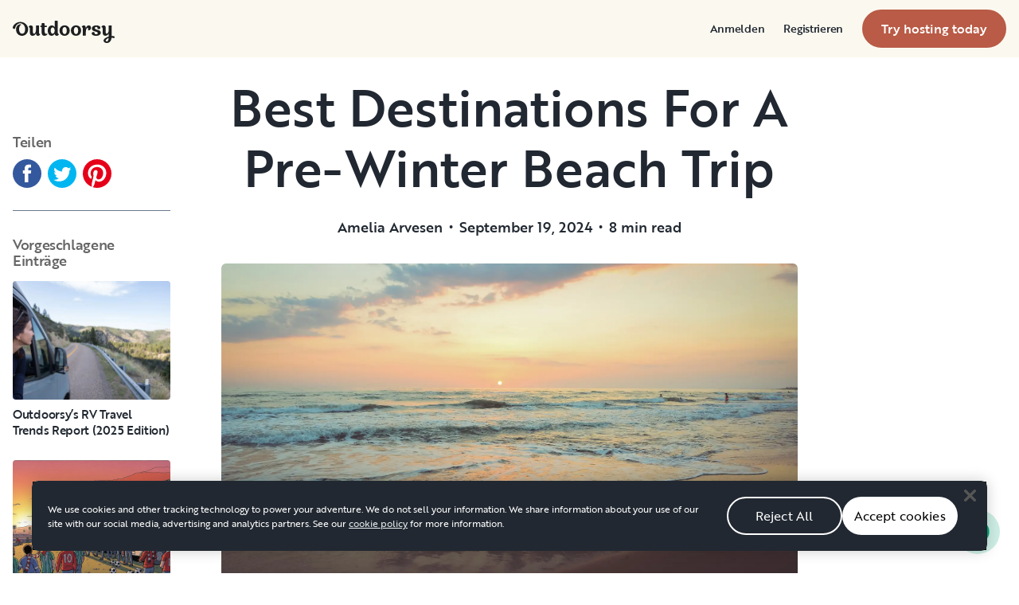

--- FILE ---
content_type: text/html; charset=utf-8
request_url: https://www.outdoorsy.de/blog/best-destinations-for-a-pre-winter-beach-trip
body_size: 55385
content:
<!DOCTYPE html><html lang="de-de"><head><link rel="preload" as="style" data-href="https://use.typekit.net/sek7qeo.css" data-optimized-fonts="true"/><meta charSet="utf-8"/><link rel="preconnect" href="https://use.typekit.net" crossorigin="anonymous"/><link rel="preconnect" href="https://p.typekit.net" crossorigin="anonymous"/><link rel="stylesheet" data-href="https://use.typekit.net/sek7qeo.css" data-optimized-fonts="true"/><link rel="icon" href="/favicon.png"/><link rel="manifest" href="/manifest.json"/><meta property="fb:app_id" content="604465049688341"/><meta name="twitter:site" content="@outdoorsy"/><meta name="application-name" content="Outdoorsy"/><meta name="theme-color" content="#ffffff"/><meta name="apple-mobile-web-capable" content="yes"/><meta name="apple-mobile-web-title" content="Outdoorsy"/><meta name="apple-mobile-web-status-bar-style" content="black-translucent"/><meta name="version" content="e37ce6f"/><meta name="viewport" content="width=device-width, initial-scale=1, maximum-scale=1"/><link rel="preconnect" href="https://cdn.segment.com" crossorigin="anonymous"/><link rel="preload" href="https://cdn.optimizely.com/datafiles/VA837yshM4H8cwibjQNoJ.json"/><link rel="preconnect" href="//logx.optimizely.com"/><title>Best Destinations For A Pre-Winter Beach Trip | Outdoorsy.com</title><link rel="canonical" href="https://www.outdoorsy.com/blog/best-destinations-for-a-pre-winter-beach-trip"/><meta name="description" content="The best spots for a pre-winter beach trip are sun-soaked spaces that are still RV and camping friendly this time of year. Check them here."/><meta property="fb:app_id" content="604465049688341"/><meta name="msvalidate.01" content="1DD3784B3E7F8CD7B4C595940717F938"/><meta name="apple-itunes-app" content="app-id=1443835927, affiliate-data=1010lvba"/><meta name="google-site-verification" content="DuUf3p3Pr3-gmZfpMIg3gyG75gl7C3JpXWb0-ilQJbI"/><meta name="robots" content="noindex"/><meta name="googlebot" content="index, follow, max-snippet:-1, max-image-preview:large, max-video-preview:-1"/><meta name="bingbot" content="index, follow, max-snippet:-1, max-image-preview:large, max-video-preview:-1"/><meta property="og:locale" content="en_US"/><meta property="og:type" content="article"/><meta property="og:title" content="Best Destinations For A Pre-Winter Beach Trip | Outdoorsy.com"/><meta property="og:description" content="The best spots for a pre-winter beach trip are sun-soaked spaces that are still RV and camping friendly this time of year. Check them here."/><meta property="og:url" content="https://www.outdoorsy.com/blog/best-destinations-for-a-pre-winter-beach-trip"/><meta property="og:site_name" content="Outdoorsy RV Blogs"/><meta property="og:type" content="article"/><meta property="og:image" content="https://dgx9rrgrsfte9.cloudfront.net/wp-content/uploads/2023/10/19135138/camille-minouflet-d7M5Xramf8g-unsplash.jpg"/><meta property="og:image:width" content="1920"/><meta property="og:image:height" content="1243"/><meta property="article:published_time" content="2024-09-19T20:50:00"/><meta property="article:modified_time" content="2024-09-24T21:37:07"/><meta name="twitter:card" content="summary"/><link rel="preload" as="image" imageSrcSet="/_next/image?url=https%3A%2F%2Fdgx9rrgrsfte9.cloudfront.net%2Fwp-content%2Fuploads%2F2023%2F10%2F19135138%2Fcamille-minouflet-d7M5Xramf8g-unsplash.jpg&amp;w=640&amp;q=65 640w, /_next/image?url=https%3A%2F%2Fdgx9rrgrsfte9.cloudfront.net%2Fwp-content%2Fuploads%2F2023%2F10%2F19135138%2Fcamille-minouflet-d7M5Xramf8g-unsplash.jpg&amp;w=750&amp;q=65 750w, /_next/image?url=https%3A%2F%2Fdgx9rrgrsfte9.cloudfront.net%2Fwp-content%2Fuploads%2F2023%2F10%2F19135138%2Fcamille-minouflet-d7M5Xramf8g-unsplash.jpg&amp;w=828&amp;q=65 828w, /_next/image?url=https%3A%2F%2Fdgx9rrgrsfte9.cloudfront.net%2Fwp-content%2Fuploads%2F2023%2F10%2F19135138%2Fcamille-minouflet-d7M5Xramf8g-unsplash.jpg&amp;w=1080&amp;q=65 1080w, /_next/image?url=https%3A%2F%2Fdgx9rrgrsfte9.cloudfront.net%2Fwp-content%2Fuploads%2F2023%2F10%2F19135138%2Fcamille-minouflet-d7M5Xramf8g-unsplash.jpg&amp;w=1200&amp;q=65 1200w, /_next/image?url=https%3A%2F%2Fdgx9rrgrsfte9.cloudfront.net%2Fwp-content%2Fuploads%2F2023%2F10%2F19135138%2Fcamille-minouflet-d7M5Xramf8g-unsplash.jpg&amp;w=1920&amp;q=65 1920w, /_next/image?url=https%3A%2F%2Fdgx9rrgrsfte9.cloudfront.net%2Fwp-content%2Fuploads%2F2023%2F10%2F19135138%2Fcamille-minouflet-d7M5Xramf8g-unsplash.jpg&amp;w=2048&amp;q=65 2048w, /_next/image?url=https%3A%2F%2Fdgx9rrgrsfte9.cloudfront.net%2Fwp-content%2Fuploads%2F2023%2F10%2F19135138%2Fcamille-minouflet-d7M5Xramf8g-unsplash.jpg&amp;w=3840&amp;q=65 3840w" imageSizes="100vw" fetchpriority="high"/><meta name="next-head-count" content="43"/><link rel="preload" href="/_next/static/css/0b857b9f43c83f8a.css" as="style"/><link rel="stylesheet" href="/_next/static/css/0b857b9f43c83f8a.css" data-n-g=""/><link rel="preload" href="/_next/static/css/5763a2c90cc38714.css" as="style"/><link rel="stylesheet" href="/_next/static/css/5763a2c90cc38714.css" data-n-p=""/><noscript data-n-css=""></noscript><script defer="" nomodule="" src="/_next/static/chunks/polyfills-78c92fac7aa8fdd8.js"></script><script src="https://cdn.cookielaw.org/scripttemplates/otSDKStub.js" data-domain-script="0192f822-f2dd-7198-a9f7-766683b5409e" defer="" data-nscript="beforeInteractive"></script><script src="/_next/static/chunks/webpack-41d3562d1f19b903.js" defer=""></script><script src="/_next/static/chunks/framework-6715d5e8566eab13.js" defer=""></script><script src="/_next/static/chunks/main-c85018673b3249e2.js" defer=""></script><script src="/_next/static/chunks/pages/_app-5f1c6970f2f4085a.js" defer=""></script><script src="/_next/static/chunks/86492-c7b11fd0e2012671.js" defer=""></script><script src="/_next/static/chunks/46559-01fc5120c41f1525.js" defer=""></script><script src="/_next/static/chunks/32312-deb6f913c0df5e57.js" defer=""></script><script src="/_next/static/chunks/83636-ae70d2d808c676f3.js" defer=""></script><script src="/_next/static/chunks/87536-c4a4dc34733c5d19.js" defer=""></script><script src="/_next/static/chunks/11901-87177847012a5b2f.js" defer=""></script><script src="/_next/static/chunks/21625-beb392462deba670.js" defer=""></script><script src="/_next/static/chunks/99660-669b786bdbad89ec.js" defer=""></script><script src="/_next/static/chunks/58621-4603eedd0e64fd46.js" defer=""></script><script src="/_next/static/chunks/12985-35977e7a0f5bf6f1.js" defer=""></script><script src="/_next/static/chunks/82266-67bc9dd0b25180aa.js" defer=""></script><script src="/_next/static/chunks/66725-eefef4f432c53ded.js" defer=""></script><script src="/_next/static/chunks/pages/blog/%5BblogPostSlug%5D-144fd1ceb12d6286.js" defer=""></script><script src="/_next/static/e37ce6f/_buildManifest.js" defer=""></script><script src="/_next/static/e37ce6f/_ssgManifest.js" defer=""></script><link rel="stylesheet" href="https://use.typekit.net/sek7qeo.css"/></head><body class=""><div id="__next"><!--$--><!--/$--><!--$--><!--/$--><!--$--><div class="fixed z-1299 bottom-6 right-6 transition-[margin-bottom] duration-300"></div><!--/$--><div class="font-sans" id="app"><div id="global-headers" class="relative md:sticky md:top-0 md:z-1299"><div class=""><header id="global-header" data-testid="global-header" class="z-40 relative bg-canvas-100 text-gray-900"><div class="grid grid-cols-main container-main gap-x-default"><div class="flex items-center justify-between py-3 col-content lg:py-7 sm:py-4 h-18 container-main w-full lg:py-7 sm:py-4"><a href="/" class="mr-4"><svg xmlns="http://www.w3.org/2000/svg" width="128" height="29" fill="none" viewBox="0 0 128 29" class="translate-y-1 transform text-gray-900"><path fill="currentColor" d="m32.962 6.037-.025 8.622a3.1 3.1 0 0 0 .185 1.186c.078.23.216.436.399.595q.296.194.627.32a.32.32 0 0 1 .197.297q0 .473-.738 1.203t-1.92.73q-1.008 0-1.625-.582a2.62 2.62 0 0 1-.767-1.571l-.114-.996c-.427 1.007-1.052 1.844-1.806 2.356a4.4 4.4 0 0 1-2.412.791q-1.551.024-2.474-.935t-.923-2.845V10.28c0-1.447-.627-1.805-.627-1.805a2.6 2.6 0 0 0-.653-.297.33.33 0 0 1-.22-.322q0-.495.749-1.224a2.63 2.63 0 0 1 1.908-.73q1.18 0 1.908.73.727.73.726 2.015v5.64q0 1.088.382 1.584a1.11 1.11 0 0 0 .971.469q.913-.048 1.674-1.274.762-1.225.764-3.073V6.037a16.5 16.5 0 0 1 3.814 0M42.68 7.93h-2.606v5.346q0 1.781.443 2.485.442.705 1.596.706.367-.009.726-.087.263-.06.532-.087a.24.24 0 0 1 .265.267q0 .743-1.12 1.584-1.118.84-2.694.84-3.545 0-3.545-4.377V7.925h-1.413a4 4 0 0 1 0-1.682h1.396V3.207a15.8 15.8 0 0 1 3.84.024v3.017h2.58a4.3 4.3 0 0 1 0 1.683M57.094 16.436q.31.193.652.32a.35.35 0 0 1 .221.297q0 .593-.811 1.262a2.86 2.86 0 0 1-1.87.668q-1.11 0-1.785-.68c-.452-.453-.745-1.137-.798-1.962a4.65 4.65 0 0 1-1.595 1.924 4.04 4.04 0 0 1-2.326.694q-2.193 0-3.52-1.819t-1.329-4.613q0-2.672 1.379-4.638 1.378-1.965 3.618-1.963c1.706 0 3.011.802 3.765 2.272V.188a9.75 9.75 0 0 1 3.815 0l-.012 6.778q-.012 6.036-.012 7.617s-.01 1.452.608 1.853m-5.125-1.25q.726-1.15.726-2.733 0-1.631-.689-2.807-.688-1.174-1.845-1.174-1.064 0-1.749 1.069-.684 1.069-.714 2.793-.024 1.83.678 2.918t1.76 1.088q1.108 0 1.833-1.15zM69.805 7.617q1.796 1.817 1.797 4.711 0 2.919-1.772 4.787t-4.678 1.87q-2.805 0-4.639-1.793t-1.832-4.834q0-2.844 1.834-4.7 1.833-1.856 4.636-1.855 2.859 0 4.654 1.814M67.17 15.58q.69-1.203.69-3.154 0-1.93-.676-3.19-.677-1.26-2.033-1.257-1.23 0-1.968 1.203-.737 1.203-.74 3.128 0 2.028.764 3.254.763 1.225 1.97 1.224 1.303-.003 1.995-1.203zM84.13 7.617q1.796 1.817 1.796 4.711 0 2.919-1.771 4.787t-4.678 1.87q-2.803 0-4.639-1.793-1.835-1.793-1.833-4.834 0-2.844 1.833-4.7 1.835-1.856 4.64-1.855 2.855 0 4.652 1.814m-2.634 7.964q.69-1.203.69-3.154 0-1.93-.677-3.19-.676-1.26-2.032-1.262-1.23 0-1.969 1.202-.74 1.203-.738 3.129 0 2.029.764 3.253.763 1.226 1.969 1.224 1.305.003 1.993-1.197zM91.857 18.815v-5.17q.027-1.886.59-3.222.564-1.336 1.423-1.38a.75.75 0 0 1 .726.334c.163.263.244.569.234.879q-.01.474-.123.935l-.123.544q0 .447.911.446 1.107 0 1.981-.964c.576-.626.889-1.45.874-2.301q0-1.362-.763-2.201-.764-.84-2.037-.835a3.27 3.27 0 0 0-2.29.99c-.655.642-1.178 1.643-1.462 2.732 0-.445-.052-.91-.068-1.125q-.1-1.238-.714-1.917-.615-.68-1.666-.68a2.67 2.67 0 0 0-1.92.73q-.762.729-.763 1.202a.36.36 0 0 0 .222.296c.357.126.67.354.898.657.188.267.282.763.282 1.47v8.58zM103.881 10.491a7 7 0 0 0 1.883.828q1.106.322 2.215.706a4.86 4.86 0 0 1 1.883 1.162 2.67 2.67 0 0 1 .775 1.966q0 1.683-1.562 2.746-1.563 1.064-4.271 1.09-2.537 0-4.098-.817-1.563-.816-1.564-2.104a1.69 1.69 0 0 1 .567-1.336 2.12 2.12 0 0 1 1.452-.495c.38.003.755.08 1.107.223q.567.221.567.42l-.024.198a4 4 0 0 0-.026.401 1.47 1.47 0 0 0 .492 1.137q.493.447 1.527.447.958 0 1.501-.459a1.39 1.39 0 0 0 .541-1.1q0-.67-.775-1.088a8.7 8.7 0 0 0-1.871-.718q-1.095-.296-2.19-.692a4.66 4.66 0 0 1-1.87-1.247 2.95 2.95 0 0 1-.776-2.078q0-1.604 1.551-2.708t3.814-1.093q2.537 0 3.951.84 1.413.84 1.412 2.051 0 .865-.541 1.36t-1.428.496a2.9 2.9 0 0 1-1.089-.223q-.555-.222-.554-.445a.4.4 0 0 1 .024-.099q.03-.104.038-.21.012-.135.012-.26a1.66 1.66 0 0 0-.418-1.137q-.418-.47-1.306-.47a1.75 1.75 0 0 0-1.241.444 1.33 1.33 0 0 0-.483.993q0 .763.775 1.271M127.31 19.575c-.513-.28-1.32-.286-1.646-.3q-.693-.029-1.319 0V6.036a13.3 13.3 0 0 0-3.789 0v5.95q0 1.855-.763 3.073t-1.674 1.273a1.11 1.11 0 0 1-.972-.469q-.384-.495-.382-1.583V8.647q0-1.284-.726-2.015-.726-.73-1.908-.73a2.62 2.62 0 0 0-1.912.73q-.75.729-.75 1.224a.34.34 0 0 0 .222.322c.717.032 1.071.902 1.071.902.153.381.224.791.208 1.203v4.848q0 1.88.923 2.856.923.978 2.474.953a4.6 4.6 0 0 0 2.412-.742c.754-.478 1.411-1.298 1.822-2.271v4.009c-.101.03-.219.056-.352.093-1.831.524-3.366 1.288-4.564 2.303-.968.82-1.675 1.737-1.575 2.95.142 1.712 2.501 2.988 4.905 2.672 1.397-.185 2.321-.737 3.022-1.47 1.089-1.127 1.583-2.465 1.901-3.86.096-.423.172-.854.266-1.32q1.111.15 2.191.453c.645.163 1.509.267 1.596-.942a1.2 1.2 0 0 0-.681-1.24m-10.42 5.612c-.387-1.105.921-2.096 2.07-2.729q.623-.352 1.29-.613c.161-.065.258-.1.258-.1-.399 5.154-3.057 5.05-3.618 3.449zM18.58 7.089c-1.819-3.764-5.652-5.586-8.89-5.586-1.806 0-3.584.456-5.17 1.326C1.33 4.644-.335 7.847.058 9.152c0 0 .349 1.163 1.921 1.123.74-.02 1.034-.52 1.087-.95.19-2.139 1.886-4.607 4.302-5.686 1.3-.582 2.785-.588 4.408.152a5.98 5.98 0 0 1 2.984 3.032c.545 1.049.821 2.342.821 3.887q0 2.527-.965 4.078C13.97 15.823 13 16.34 11.782 16.34c-1.128 0-2.008-.535-2.72-1.584S7.997 12.46 7.997 10.71c0-1.664.344-3.172 1.034-4.206a3.54 3.54 0 0 1 1.206-1.172.483.483 0 0 0 .223-.61.47.47 0 0 0-.434-.28c-3.947 0-5.887 3.39-5.887 6.268 0 6.445 4.536 8.278 7.63 8.278 4.348 0 7.614-3.875 7.614-8.309a8.6 8.6 0 0 0-.804-3.59"></path></svg></a><div id="global-header-spacer" class="grow"></div><button class="ml-4 lg:hidden text-gray-900 rounded-full bg-white w-10 h-10 flex items-center justify-center shrink-0"><svg width="1em" height="1em" viewBox="0 0 24 24" fill="none" xmlns="http://www.w3.org/2000/svg" role="img" aria-label="menu icon" font-size="24"><path fill-rule="evenodd" clip-rule="evenodd" d="M3 7H21C21.6 7 22 6.6 22 6C22 5.4 21.6 5 21 5H3C2.4 5 2 5.4 2 6C2 6.6 2.4 7 3 7ZM22 12C22 12.6 21.6 13 21 13H3C2.4 13 2 12.6 2 12C2 11.4 2.4 11 3 11H21C21.6 11 22 11.4 22 12ZM3 17H21C21.6 17 22 17.4 22 18C22 18.6 21.6 19 21 19H3C2.4 19 2 18.6 2 18C2 17.4 2.4 17 3 17Z" fill="currentColor"></path></svg></button><div class="hidden lg:block"><nav><ul class="flex items-center" role="menubar"><li role="menuitem" aria-haspopup="true" class="py-5 autoType900 md:autoType800 xl:text xl:autoType300 xl:ml-8 xl:p-0 GlobalHeaderNavMenuItem_newNavMenuItem__oigCO text-gray-900"><button class="flex items-center lg:highlight text-gray-800 GlobalHeaderNavMenuItem_link__Izm25 before-focus-style" data-testid="login-btn" data-on-transparent-header="false">Anmelden<svg xmlns="http://www.w3.org/2000/svg" width="20" height="20" fill="none" viewBox="0 0 20 20" class="w-4 mb-1 ml-2 transform rotate-180 xl:-rotate-90 xl:m-0 xl:w-3 xl:translate-x-1 xl:translate-y-0.5 lg:-rotate-90 lg:m-0 lg:w-3 lg:translate-x-1 lg:translate-y-0.5 GlobalHeaderNavMenuItem_linkCaret__Dc2VL" data-has-submenu="false"><path fill="currentColor" fill-rule="evenodd" d="M6.273 10.566a.722.722 0 0 1 0-1.132l6.134-5.2a1.05 1.05 0 0 1 1.32 0 .722.722 0 0 1 0 1.132L8.253 10l5.474 4.634a.722.722 0 0 1 0 1.132 1.05 1.05 0 0 1-1.32 0z" clip-rule="evenodd"></path></svg></button></li><li role="menuitem" aria-haspopup="true" class="py-5 autoType900 md:autoType800 xl:text xl:autoType300 xl:ml-8 xl:p-0 GlobalHeaderNavMenuItem_newNavMenuItem__oigCO text-gray-900"><button class="flex items-center lg:highlight text-gray-800 GlobalHeaderNavMenuItem_link__Izm25 before-focus-style" data-testid="signup-btn" data-on-transparent-header="false">Registrieren<svg xmlns="http://www.w3.org/2000/svg" width="20" height="20" fill="none" viewBox="0 0 20 20" class="w-4 mb-1 ml-2 transform rotate-180 xl:-rotate-90 xl:m-0 xl:w-3 xl:translate-x-1 xl:translate-y-0.5 lg:-rotate-90 lg:m-0 lg:w-3 lg:translate-x-1 lg:translate-y-0.5 GlobalHeaderNavMenuItem_linkCaret__Dc2VL" data-has-submenu="false"><path fill="currentColor" fill-rule="evenodd" d="M6.273 10.566a.722.722 0 0 1 0-1.132l6.134-5.2a1.05 1.05 0 0 1 1.32 0 .722.722 0 0 1 0 1.132L8.253 10l5.474 4.634a.722.722 0 0 1 0 1.132 1.05 1.05 0 0 1-1.32 0z" clip-rule="evenodd"></path></svg></button></li><li role="menuitem" aria-haspopup="false" class="py-5 autoType900 md:autoType800 xl:text xl:autoType300 xl:ml-8 xl:p-0 GlobalHeaderNavMenuItem_newNavMenuItem__oigCO text-gray-900"><a href="/become-a-host" aria-disabled="false" class="bf-CnCFR bf-2X1Pr bf-tmfNN bf-bBhu9"><span class="bf-kTIo-">Try hosting today</span></a></li></ul></nav></div><div class="lg:hidden"></div></div></div></header></div></div><div class="relative min-h-[60vh]"><div class="flex flex-col w-full px-4 max-w-xxl MaxWidth_collapseMobile__AWPos flex-col-reverse mx-auto mt-6 lg:grid lg:gap-16 grid-cols-1 md:grid-cols-5 lg:grid-cols-5"><div class="items-start justify-start pb-16 col-span-1 sm:hidden md:flex lg:flex lg:pt-16 lg:sticky lg:top-0"><div class="lg:sticky lg:top-0"><div class="mx-4 lg:mx-0"><h3 class="mt-2 mb-3 text-gray-500 highlight autoType600">Teilen</h3><div class="flex items-center pb-4 undefined"><div class="pr-2"><a href="https://www.facebook.com/sharer.php?u=https://www.outdoorsy.com/blog/best-destinations-for-a-pre-winter-beach-trip%3Fcam%3D756%26subcam%3D" target="_blank" aria-label="Facebook Share" rel="noopener noreferrer"><svg xmlns="http://www.w3.org/2000/svg" width="36" height="36" viewBox="0 0 36 36"><path fill="#34589D" d="M18 0C8.1 0 0 8.1 0 18s8.1 18 18 18 18-8.1 18-18S27.9 0 18 0m4.8 17.9h-3.2V29H15V17.9h-2.2V14H15v-2.5c0-1.9.9-4.7 4.7-4.7h3.4v3.8h-2.5c-.4 0-1 .2-1 1.1V14h3.6z"></path></svg></a></div><div class="pr-2"><a href="https://twitter.com/intent/tweet?url=https://www.outdoorsy.com/blog/best-destinations-for-a-pre-winter-beach-trip%3Fcam%3D756%26subcam%3D&amp;amp;text=Best Destinations For A Pre-Winter Beach Trip&amp;amp;via=Outdoorsy" target="_blank" aria-label="Twitter Share" rel="noopener noreferrer"><svg xmlns="http://www.w3.org/2000/svg" width="36" height="36" viewBox="0 0 36 36"><path fill="#00B6F1" d="M18 0C8.1 0 0 8.1 0 18s8.1 18 18 18 18-8.1 18-18S27.9 0 18 0m9.1 14.4v.6c0 6-4.6 12.9-12.9 12.9-2.6 0-5-.8-7-2.1.4.1.7.1 1.1.1 2.1 0 4.1-.7 5.6-2-1.9 0-3.6-1.3-4.2-3.1.3.1.6.1.9.1.4 0 .8-.1 1.1-.2-2-.4-3.6-2.2-3.6-4.4v-.1q.9.6 2.1.6C8.9 16 8.1 14.6 8.1 13c0-.8.3-1.6.7-2.3 2.2 2.8 5.5 4.6 9.3 4.8-.1-.4-.1-.7-.1-1.1 0-2.5 2-4.5 4.5-4.5 1.3 0 2.5.5 3.3 1.4 1.1-.2 2-.6 2.9-1.1-.3 1.1-1 2-2 2.5.9-.1 1.8-.3 2.6-.7-.6.9-1.3 1.7-2.2 2.4"></path></svg></a></div><div class="pr-2"><a href="https://pinterest.com/pin/create/link/?url=https://www.outdoorsy.com/blog/best-destinations-for-a-pre-winter-beach-trip%3Fcam%3D756%26subcam%3D&amp;media=https://www.outdoorsy.com/_next/static/media/homepage-social-media-thumbnail.be22b497.jpg&amp;description=Best%20Destinations%20For%20A%20Pre-Winter%20Beach%20Trip" target="_blank" aria-label="Pinterest Share" rel="noopener noreferrer"><svg xmlns="http://www.w3.org/2000/svg" width="36" height="36" viewBox="0 0 36 36"><g fill="none"><circle cx="18" cy="18" r="18" fill="#FFF"></circle><path fill="#E60019" d="M18 0C8.1 0 0 8.1 0 18c0 7.6 4.7 14.1 11.4 16.7-.1-1.4-.3-3.6.1-5.1.3-1.4 2.1-9 2.1-9s-.5-1-.5-2.6c0-2.5 1.4-4.4 3.2-4.4 1.6 0 2.3 1.2 2.3 2.5 0 1.6-1 3.9-1.5 6-.4 1.8.9 3.3 2.7 3.3 3.2 0 5.7-3.4 5.7-8.2 0-4.4-3.1-7.4-7.6-7.4-5.1 0-8.1 3.9-8.1 7.8 0 1.6.6 3.2 1.3 4.1.2.2.2.4.1.6-.1.5-.4 1.8-.5 2 0 .3-.2.4-.6.2-2.2-1-3.6-4.3-3.6-6.9 0-5.7 4.1-10.9 11.9-10.9 6.2 0 11.1 4.4 11.1 10.4 0 6.2-3.9 11.2-9.4 11.2-1.8 0-3.5-1-4.1-2.1 0 0-.9 3.4-1.1 4.3-.4 1.5-1.5 3.5-2.3 4.7 1.7.5 3.5.8 5.4.8 9.9 0 18-8.1 18-18S28 0 18 0"></path></g></svg></a></div></div><hr class="mt-3"/><h3 class="mt-8 mb-3 text-gray-500 highlight autoType600">Vorgeschlagene Einträge</h3></div><div class="w-full mx-auto mt-4 grid gap-0 lg:gap-5 lg:max-w-none grid-cols-1 lg:grid-cols-1 SuggestedPosts_wrapper__0fOjI"><div class="SuggestedPosts_card__0hAlr"><a href="/blog/rv-travel-trends-report" class="block"><div class="relative overflow-hidden  md:rounded h-full" style="padding-bottom:75%"><div class="absolute inset-0 w-full h-full AspectRatio_wrapper__fUXUh "><img alt="Outdoorsy&amp;#8217;s RV Travel Trends Report (2025 Edition)" loading="lazy" decoding="async" data-nimg="fill" style="position:absolute;height:100%;width:100%;left:0;top:0;right:0;bottom:0;object-fit:cover;object-position:bottom;color:transparent" sizes="100vw" srcSet="/_next/image?url=https%3A%2F%2Fdgx9rrgrsfte9.cloudfront.net%2Fwp-content%2Fuploads%2F2021%2F11%2F11131802%2FTravel-Trends-Blog-Image-1280x600-1.jpg&amp;w=640&amp;q=45 640w, /_next/image?url=https%3A%2F%2Fdgx9rrgrsfte9.cloudfront.net%2Fwp-content%2Fuploads%2F2021%2F11%2F11131802%2FTravel-Trends-Blog-Image-1280x600-1.jpg&amp;w=750&amp;q=45 750w, /_next/image?url=https%3A%2F%2Fdgx9rrgrsfte9.cloudfront.net%2Fwp-content%2Fuploads%2F2021%2F11%2F11131802%2FTravel-Trends-Blog-Image-1280x600-1.jpg&amp;w=828&amp;q=45 828w, /_next/image?url=https%3A%2F%2Fdgx9rrgrsfte9.cloudfront.net%2Fwp-content%2Fuploads%2F2021%2F11%2F11131802%2FTravel-Trends-Blog-Image-1280x600-1.jpg&amp;w=1080&amp;q=45 1080w, /_next/image?url=https%3A%2F%2Fdgx9rrgrsfte9.cloudfront.net%2Fwp-content%2Fuploads%2F2021%2F11%2F11131802%2FTravel-Trends-Blog-Image-1280x600-1.jpg&amp;w=1200&amp;q=45 1200w, /_next/image?url=https%3A%2F%2Fdgx9rrgrsfte9.cloudfront.net%2Fwp-content%2Fuploads%2F2021%2F11%2F11131802%2FTravel-Trends-Blog-Image-1280x600-1.jpg&amp;w=1920&amp;q=45 1920w, /_next/image?url=https%3A%2F%2Fdgx9rrgrsfte9.cloudfront.net%2Fwp-content%2Fuploads%2F2021%2F11%2F11131802%2FTravel-Trends-Blog-Image-1280x600-1.jpg&amp;w=2048&amp;q=45 2048w, /_next/image?url=https%3A%2F%2Fdgx9rrgrsfte9.cloudfront.net%2Fwp-content%2Fuploads%2F2021%2F11%2F11131802%2FTravel-Trends-Blog-Image-1280x600-1.jpg&amp;w=3840&amp;q=45 3840w" src="/_next/image?url=https%3A%2F%2Fdgx9rrgrsfte9.cloudfront.net%2Fwp-content%2Fuploads%2F2021%2F11%2F11131802%2FTravel-Trends-Blog-Image-1280x600-1.jpg&amp;w=3840&amp;q=45"/></div></div></a><div class="py-2"><h3 class="highlight autoType400"><a href="/blog/rv-travel-trends-report"><span>Outdoorsy&#8217;s RV Travel Trends Report (2025 Edition)</span></a></h3></div></div><div class="SuggestedPosts_card__0hAlr"><a href="/blog/2026-soccer-guide" class="block"><div class="relative overflow-hidden  md:rounded h-full" style="padding-bottom:75%"><div class="absolute inset-0 w-full h-full AspectRatio_wrapper__fUXUh "><img alt="Your Golden Ticket: The Ultimate RV Travel Guide for the 2026 Summer of Soccer" loading="lazy" decoding="async" data-nimg="fill" style="position:absolute;height:100%;width:100%;left:0;top:0;right:0;bottom:0;object-fit:cover;object-position:bottom;color:transparent" sizes="100vw" srcSet="/_next/image?url=https%3A%2F%2Fdgx9rrgrsfte9.cloudfront.net%2Fwp-content%2Fuploads%2F2025%2F09%2F23111937%2FWCAnimated-1.png&amp;w=640&amp;q=45 640w, /_next/image?url=https%3A%2F%2Fdgx9rrgrsfte9.cloudfront.net%2Fwp-content%2Fuploads%2F2025%2F09%2F23111937%2FWCAnimated-1.png&amp;w=750&amp;q=45 750w, /_next/image?url=https%3A%2F%2Fdgx9rrgrsfte9.cloudfront.net%2Fwp-content%2Fuploads%2F2025%2F09%2F23111937%2FWCAnimated-1.png&amp;w=828&amp;q=45 828w, /_next/image?url=https%3A%2F%2Fdgx9rrgrsfte9.cloudfront.net%2Fwp-content%2Fuploads%2F2025%2F09%2F23111937%2FWCAnimated-1.png&amp;w=1080&amp;q=45 1080w, /_next/image?url=https%3A%2F%2Fdgx9rrgrsfte9.cloudfront.net%2Fwp-content%2Fuploads%2F2025%2F09%2F23111937%2FWCAnimated-1.png&amp;w=1200&amp;q=45 1200w, /_next/image?url=https%3A%2F%2Fdgx9rrgrsfte9.cloudfront.net%2Fwp-content%2Fuploads%2F2025%2F09%2F23111937%2FWCAnimated-1.png&amp;w=1920&amp;q=45 1920w, /_next/image?url=https%3A%2F%2Fdgx9rrgrsfte9.cloudfront.net%2Fwp-content%2Fuploads%2F2025%2F09%2F23111937%2FWCAnimated-1.png&amp;w=2048&amp;q=45 2048w, /_next/image?url=https%3A%2F%2Fdgx9rrgrsfte9.cloudfront.net%2Fwp-content%2Fuploads%2F2025%2F09%2F23111937%2FWCAnimated-1.png&amp;w=3840&amp;q=45 3840w" src="/_next/image?url=https%3A%2F%2Fdgx9rrgrsfte9.cloudfront.net%2Fwp-content%2Fuploads%2F2025%2F09%2F23111937%2FWCAnimated-1.png&amp;w=3840&amp;q=45"/></div></div></a><div class="py-2"><h3 class="highlight autoType400"><a href="/blog/2026-soccer-guide"><span>Your Golden Ticket: The Ultimate RV Travel Guide for the 2026 Summer of Soccer</span></a></h3></div></div><div class="SuggestedPosts_card__0hAlr"><a href="/blog/10-last-minute-labor-day-escapes" class="block"><div class="relative overflow-hidden  md:rounded h-full" style="padding-bottom:75%"><div class="absolute inset-0 w-full h-full AspectRatio_wrapper__fUXUh "><img alt="Labor Day 2025: Last-Minute Weekend Escapes" loading="lazy" decoding="async" data-nimg="fill" style="position:absolute;height:100%;width:100%;left:0;top:0;right:0;bottom:0;object-fit:cover;object-position:bottom;color:transparent" sizes="100vw" srcSet="/_next/image?url=https%3A%2F%2Fdgx9rrgrsfte9.cloudfront.net%2Fwp-content%2Fuploads%2F2020%2F08%2F17084303%2Ffedor-pay1PmVgNnU-unsplash-scaled.jpg&amp;w=640&amp;q=45 640w, /_next/image?url=https%3A%2F%2Fdgx9rrgrsfte9.cloudfront.net%2Fwp-content%2Fuploads%2F2020%2F08%2F17084303%2Ffedor-pay1PmVgNnU-unsplash-scaled.jpg&amp;w=750&amp;q=45 750w, /_next/image?url=https%3A%2F%2Fdgx9rrgrsfte9.cloudfront.net%2Fwp-content%2Fuploads%2F2020%2F08%2F17084303%2Ffedor-pay1PmVgNnU-unsplash-scaled.jpg&amp;w=828&amp;q=45 828w, /_next/image?url=https%3A%2F%2Fdgx9rrgrsfte9.cloudfront.net%2Fwp-content%2Fuploads%2F2020%2F08%2F17084303%2Ffedor-pay1PmVgNnU-unsplash-scaled.jpg&amp;w=1080&amp;q=45 1080w, /_next/image?url=https%3A%2F%2Fdgx9rrgrsfte9.cloudfront.net%2Fwp-content%2Fuploads%2F2020%2F08%2F17084303%2Ffedor-pay1PmVgNnU-unsplash-scaled.jpg&amp;w=1200&amp;q=45 1200w, /_next/image?url=https%3A%2F%2Fdgx9rrgrsfte9.cloudfront.net%2Fwp-content%2Fuploads%2F2020%2F08%2F17084303%2Ffedor-pay1PmVgNnU-unsplash-scaled.jpg&amp;w=1920&amp;q=45 1920w, /_next/image?url=https%3A%2F%2Fdgx9rrgrsfte9.cloudfront.net%2Fwp-content%2Fuploads%2F2020%2F08%2F17084303%2Ffedor-pay1PmVgNnU-unsplash-scaled.jpg&amp;w=2048&amp;q=45 2048w, /_next/image?url=https%3A%2F%2Fdgx9rrgrsfte9.cloudfront.net%2Fwp-content%2Fuploads%2F2020%2F08%2F17084303%2Ffedor-pay1PmVgNnU-unsplash-scaled.jpg&amp;w=3840&amp;q=45 3840w" src="/_next/image?url=https%3A%2F%2Fdgx9rrgrsfte9.cloudfront.net%2Fwp-content%2Fuploads%2F2020%2F08%2F17084303%2Ffedor-pay1PmVgNnU-unsplash-scaled.jpg&amp;w=3840&amp;q=45"/></div></div></a><div class="py-2"><h3 class="highlight autoType400"><a href="/blog/10-last-minute-labor-day-escapes"><span>Labor Day 2025: Last-Minute Weekend Escapes</span></a></h3></div></div></div></div></div><div class="mx-4 lg:mx-0 lg:col-span-3"><div><h1 class="bf--6NDz bf-ahCME text-center"><span>Best Destinations For A Pre-Winter Beach Trip</span></h1><p class="bf-2jpkl bf-8aqSB my-4 text-center md:my-6"><span>Amelia Arvesen</span><span class="mx-2">•</span><span>September 19, 2024</span></p><div class="relative w-full my-6 overflow-hidden md:my-8 rounded-md h-[215px] md:h-[440px]"><img alt="Best Destinations For A Pre-Winter Beach Trip" fetchpriority="high" decoding="async" data-nimg="fill" class="object-cover w-full h-full" style="position:absolute;height:100%;width:100%;left:0;top:0;right:0;bottom:0;object-fit:cover;object-position:bottom;color:transparent" sizes="100vw" srcSet="/_next/image?url=https%3A%2F%2Fdgx9rrgrsfte9.cloudfront.net%2Fwp-content%2Fuploads%2F2023%2F10%2F19135138%2Fcamille-minouflet-d7M5Xramf8g-unsplash.jpg&amp;w=640&amp;q=65 640w, /_next/image?url=https%3A%2F%2Fdgx9rrgrsfte9.cloudfront.net%2Fwp-content%2Fuploads%2F2023%2F10%2F19135138%2Fcamille-minouflet-d7M5Xramf8g-unsplash.jpg&amp;w=750&amp;q=65 750w, /_next/image?url=https%3A%2F%2Fdgx9rrgrsfte9.cloudfront.net%2Fwp-content%2Fuploads%2F2023%2F10%2F19135138%2Fcamille-minouflet-d7M5Xramf8g-unsplash.jpg&amp;w=828&amp;q=65 828w, /_next/image?url=https%3A%2F%2Fdgx9rrgrsfte9.cloudfront.net%2Fwp-content%2Fuploads%2F2023%2F10%2F19135138%2Fcamille-minouflet-d7M5Xramf8g-unsplash.jpg&amp;w=1080&amp;q=65 1080w, /_next/image?url=https%3A%2F%2Fdgx9rrgrsfte9.cloudfront.net%2Fwp-content%2Fuploads%2F2023%2F10%2F19135138%2Fcamille-minouflet-d7M5Xramf8g-unsplash.jpg&amp;w=1200&amp;q=65 1200w, /_next/image?url=https%3A%2F%2Fdgx9rrgrsfte9.cloudfront.net%2Fwp-content%2Fuploads%2F2023%2F10%2F19135138%2Fcamille-minouflet-d7M5Xramf8g-unsplash.jpg&amp;w=1920&amp;q=65 1920w, /_next/image?url=https%3A%2F%2Fdgx9rrgrsfte9.cloudfront.net%2Fwp-content%2Fuploads%2F2023%2F10%2F19135138%2Fcamille-minouflet-d7M5Xramf8g-unsplash.jpg&amp;w=2048&amp;q=65 2048w, /_next/image?url=https%3A%2F%2Fdgx9rrgrsfte9.cloudfront.net%2Fwp-content%2Fuploads%2F2023%2F10%2F19135138%2Fcamille-minouflet-d7M5Xramf8g-unsplash.jpg&amp;w=3840&amp;q=65 3840w" src="/_next/image?url=https%3A%2F%2Fdgx9rrgrsfte9.cloudfront.net%2Fwp-content%2Fuploads%2F2023%2F10%2F19135138%2Fcamille-minouflet-d7M5Xramf8g-unsplash.jpg&amp;w=3840&amp;q=65"/></div></div><div class="overflow-x-auto grid grid-cols-1"><div class="flex py-4 mr-4 flex-nowrap md:flex-wrap gap-y-3 gap-x-2"><a href="/blog" class="whitespace-nowrap"><span data-testid="tag" class="Tag_tag__XhaEf inline-flex leading-none items-center highlight rounded-full uppercase transition-all duration-500 undefined" data-color="primary" data-weight="normal" data-size="small" data-clickable="false"><span class="items-center inline-grid autoType100 gap-1.5 grid-flow-col">Blog</span></span></a><a href="/blog/category/featured" class="whitespace-nowrap" title="Featured Content"><span data-testid="tag" class="Tag_tag__XhaEf inline-flex leading-none items-center highlight rounded-full uppercase transition-all duration-500 undefined" data-color="primary" data-weight="normal" data-size="small" data-clickable="false"><span class="items-center inline-grid autoType100 gap-1.5 grid-flow-col"><span>Featured Content</span></span></span></a><a href="/blog/category/featured-renter" class="whitespace-nowrap" title="Featured for Renters"><span data-testid="tag" class="Tag_tag__XhaEf inline-flex leading-none items-center highlight rounded-full uppercase transition-all duration-500 undefined" data-color="primary" data-weight="normal" data-size="small" data-clickable="false"><span class="items-center inline-grid autoType100 gap-1.5 grid-flow-col"><span>Featured for Renters</span></span></span></a><a href="/blog/category/for-renters" class="whitespace-nowrap" title="For Renters"><span data-testid="tag" class="Tag_tag__XhaEf inline-flex leading-none items-center highlight rounded-full uppercase transition-all duration-500 undefined" data-color="primary" data-weight="normal" data-size="small" data-clickable="false"><span class="items-center inline-grid autoType100 gap-1.5 grid-flow-col"><span>For Renters</span></span></span></a><a href="/blog/category/for-renters/rv-trips" class="whitespace-nowrap" title="Roadtrip Travel"><span data-testid="tag" class="Tag_tag__XhaEf inline-flex leading-none items-center highlight rounded-full uppercase transition-all duration-500 undefined" data-color="primary" data-weight="normal" data-size="small" data-clickable="false"><span class="items-center inline-grid autoType100 gap-1.5 grid-flow-col"><span>Roadtrip Travel</span></span></span></a><a href="/blog/category/rv-renters" class="whitespace-nowrap" title="RV Renters"><span data-testid="tag" class="Tag_tag__XhaEf inline-flex leading-none items-center highlight rounded-full uppercase transition-all duration-500 undefined" data-color="primary" data-weight="normal" data-size="small" data-clickable="false"><span class="items-center inline-grid autoType100 gap-1.5 grid-flow-col"><span>RV Renters</span></span></span></a><a href="/blog/category/rv-renters/trip-planning" class="whitespace-nowrap" title="Trip Planning"><span data-testid="tag" class="Tag_tag__XhaEf inline-flex leading-none items-center highlight rounded-full uppercase transition-all duration-500 undefined" data-color="primary" data-weight="normal" data-size="small" data-clickable="false"><span class="items-center inline-grid autoType100 gap-1.5 grid-flow-col"><span>Trip Planning</span></span></span></a></div></div><article class="prose md:prose-lg lg:prose-xl BlogPostSlug_BlogPost__3KZ6D">
<p>Pretty soon, snowflakes will start falling. The mountains will glitter with powder, we will be tending to our fireplaces and bundling in puffy jackets, and someone somewhere will be singing carols. It can only mean one thing: Winter is coming. Before it does, take advantage of this temperate in-between time and squeeze in a last-minute, warm-weather vacation. Here are 8 beachy places to get your tan on, dig your toes into the sand, and pretend winter isn’t on its way. Plus, we’ll dig into where to stay, what to do, and RVs and campers to rent nearby.</p>



<hr class="wp-block-separator is-style-wide" />



<h2>RVs For Rent Near You</h2>



<div class="tbRoot">{&#8220;odcTracking&#8221;:&#8221;Best Destinations For A PreWinter Beach Trip&#8221;,&#8221;rentalPageType&#8221;:&#8221;pin&#8221;,&#8221;odcLocale&#8221;:&#8221;en-us&#8221;,&#8221;partnerId&#8221;:&#8221;700&#8243;,&#8221;apiObject&#8221;:{&#8220;auto_radius&#8221;:true,&#8221;instant_book&#8221;:true,&#8221;pagination&#8221;:{&#8220;pageSize&#8221;:4}}}</div>



<hr class="wp-block-separator is-style-wide" />



<h2>1. Gulf Coast, Florida</h2>



<p>You can’t go wrong camping all along Florida’s innermost coast, which stretches from Northwest Florida to the Dry Tortugas. There, you’ll find tranquil waves, soft white quartz sand beaches, and surprises and delights along the shoreline. In the protected crook of the state, the water is comfortable year-round, the ideal setting for swimming and spotting manatees. And since it’s the tail end of the year, you won’t have to stay up too late to catch the sky light up in pinks and golds at sunset.</p>



<figure class="wp-block-image"><img src="https://lh7-us.googleusercontent.com/zFI23GqwhnbZ11UCJGj_MTRUxuIvsb_ldHaytmaXrbeB8mPYlN-VpZu0g576kxUkcRDZVVgOmR4rZ5oV5LLd0pgJm_XJ7ixqyQ6r9CE_0u04sSOE-yheWVTA7HLBfNwU-wUC1qlkuThVTGEiaU_8eg" alt="Florida's Gulf Coast" /></figure>



<p><strong>Where to stay:</strong> <a href="https://www.gulfwatersrv.com/" target="_blank" rel="noreferrer noopener">Gulf Waters RV Resort</a> at Fort Myers Beach, <a href="https://coralsandsinn.com/rv-resort/" target="_blank" rel="noreferrer noopener">Coral Sands Inn</a> in Ormand Beach, <a href="https://www.emeraldbeachrvpark.com/" target="_blank" rel="noreferrer noopener">Emerald Beach RV Park</a> in Navarre, and <a href="https://flaglertreasurervpark.com/" target="_blank" rel="noreferrer noopener">Treasure by the Sea</a> in Flagler Beach</p>



<p><strong>What to do:</strong> Stop by the aquarium at Clearwater Beach. Comb the sand for shark’s teeth at Venice Beach. Hike through the cluster of four barrier islands at Fort Myers Beach. Wade in the shallow, warm waters at Barefoot Beach in Bonita Springs. Count the palm trees on Marco Island.</p>



<p><a href="https://www.outdoorsy.com/rv-search?page%5Boffset%5D=0&amp;address=gulf%20coast%20florida%20" target="_blank" rel="noreferrer noopener">Rent an RV near the Gulf Coast of Florida</a></p>



<figure class="wp-block-image"><img src="https://lh7-us.googleusercontent.com/_UFu_x_c5bq6-Lw0QfhzH3E23OKOu6Sp0FsSWDZtA7ag9sH_vVMd8TQ1Z0HMUL-AQAEBpwg2xxUGBihLTSS4tDrriPo2og28G8GzIXeTyOMBYXBiaOwSEPFLYnUk1Vs3XRoqYLbGq3fRXcomn0Fofw" alt="Nags Head, North Carolina" /></figure>



<h2>2. Nags Head, North Carolina</h2>



<p>Located along the Outer Banks, Nags Head is known for its soaring sand dunes, boardwalks through the forest, and sweeping views of Cape Hatteras National Seashore. As much as it’s known for being a vacationer’s paradise with seafood, surf shops, and boutiques, it’s just as revered for its access to nature at the numerous parks, fishing piers, and beaches.</p>



<p><strong>Where to stay:</strong> <a href="https://koa.com/campgrounds/outer-banks-west/?utm_medium=ppc&amp;utm_term=motels%20in%20nags%20head%20nc&amp;utm_campaign=&amp;utm_source=adwords&amp;hsa_kw=motels%20in%20nags%20head%20nc&amp;hsa_mt=b&amp;hsa_ver=3&amp;hsa_acc=1768015099&amp;hsa_grp=146982195573&amp;hsa_tgt=kwd-590357668&amp;hsa_src=g&amp;hsa_net=adwords&amp;hsa_cam=19844234877&amp;hsa_ad=651840892457&amp;gad=1&amp;gclid=CjwKCAjwp8OpBhAFEiwAG7NaErLIgUkKlUrQP4Fa3xgJ3Oxwo1BDof3gf7L6hamBXBvFcQokb5TZgxoCSsUQAvD_BwE" target="_blank" rel="noreferrer noopener">Outer Banks West KOA</a> in Coinjock, <a href="https://kittyhawkrv.com/" target="_blank" rel="noreferrer noopener">Kitty Hawk RV Park</a> in Kitty Hawk, <a href="https://www.oceanwavescampground.com/" target="_blank" rel="noreferrer noopener">Ocean Waves Campground</a> in Waves, and <a href="https://www.therefuge-roanokeisland.com/" target="_blank" rel="noreferrer noopener">The Refuge on Roanoke Island</a> in Wanchese.</p>



<p><strong>What to do:</strong> Rent sandboards to ride the dunes at Jockey’s Ridge State Park. Bodie Island Lighthouse, Walk through the salt marshes at Nags Head Woods Preserve. Discover the history of Jennette’s Pier. Pick up specialty groceries at Greentail’s Seafood Market and Kitchen. Take a dip in the lifeguard-patrolled ocean at the public access points.</p>



<p><a href="https://www.outdoorsy.com/rv-search?page%5Boffset%5D=0&amp;address=Nags%20Head%2C%20North%20Carolina%2C%20United%20States&amp;delivery=false&amp;deliveryAddress=Nags%20Head%2C%20North%20Carolina%2C%20United%20States&amp;deliveryCenter=-75.624062&amp;deliveryCenter=35.957392&amp;locationId=place.225970412&amp;deliveryQuery=Nags%20Head%2C%20North%20Carolina%2C%20United%20States" target="_blank" rel="noreferrer noopener">Rent an RV near Nags Head, North Carolina</a></p>



<figure class="wp-block-image"><img src="https://lh7-us.googleusercontent.com/-5OvNnPO5e8nUoMVdsbggUc07lbALUCxheN3LukN9pxRzPWPl8YN5WbdaGJg1ykkaiTIpmMWLHOv63FUdKCyKk9q9ZYFuCG0MriR2fvVkmnQtcLMtoBd-9QXVyeP6AJX6HNJhMfuNmGTjUhXiii6Pw" alt="Galveston, Texas" /></figure>



<h2>3. Galveston, Texas</h2>



<p>With temperatures still in the 60s and 70s through November, Galveston is an ideal spot for a last warm-up before heading into winter. Leave your puffy at home, but bring a light sweater for the breezy evenings. The beaches are a stopover for migratory birds through the spring, but there’s still plenty of birdwatching to be had—like the Great Blue Heron or the Brown Pelican. Hop in a canoe or kayak, go on a bike ride, trek down one of the trails, and have a picnic. The summer crowds have gone home, so you can take your time.</p>



<p><strong>Where to Stay:</strong> <a href="https://www.stellamarervresort.com/?gclid=CjwKCAjwp8OpBhAFEiwAG7NaEmuny5poAoEZsR_waZ1r47AZl6SAZnGFMyY3C7fSWyE8LwV3exuXUxoCtjAQAvD_BwE" target="_blank" rel="noreferrer noopener">Stella Mare RV Resort</a>, <a href="https://jamaicabeachrvresort.com/" target="_blank" rel="noreferrer noopener">Jamaica Beach RV Resort</a>, <a href="https://www.galvestonbayrv.com/" target="_blank" rel="noreferrer noopener">Galveston Bay RV Resort and Marina</a>, and <a href="https://koa.com/campgrounds/galveston/" target="_blank" rel="noreferrer noopener">Galveston Island KOA Holiday</a>—all located in Galveston</p>



<p><strong>What to do:</strong> Sit on a patio for dinner on Pier 21. Watch the sunset from Moody Gardens. Go on a dolphin boat tour. Roam the quieter-than-usual beaches at Galveston Island State Park, or spots between Stewart Beach and East Beach. Check out the 19th-century buildings in town, like the Grand Opera House and Bishop’s Palace. Ride a roller coaster on Pleasure Pier.</p>



<p><a href="https://www.outdoorsy.com/rv-search?page%5Boffset%5D=0&amp;address=Galveston%2C%20Texas%2C%20United%20States&amp;delivery=false&amp;deliveryAddress=Galveston%2C%20Texas%2C%20United%20States&amp;deliveryCenter=-94.7951299&amp;deliveryCenter=29.3007912&amp;locationId=place.120883436&amp;deliveryQuery=Galveston%2C%20Texas%2C%20United%20States" target="_blank" rel="noreferrer noopener">Rent an RV near Galveston, Texas</a></p>



<figure class="wp-block-image"><img src="https://lh7-us.googleusercontent.com/PimXnYfK8afExpsVacuRvpBcfHU2VQMfHOKsIND_uUl3Fe8xlsUG-TA8JOK2nQOI-ZRBgTp9Un10VHNhqfo3HND0-AMe3ocmA3jeGuAFaRIGMw7xbV81GmmOPnRMWW5Kze84Ry7OseZMGdu_n0olVw" alt="Grand Isle, Louisiana" /></figure>



<h2>4. Grand Isle, Louisiana</h2>



<p>This narrow strip of barrier reef jutting into the Gulf of Mexico is an adventurer’s paradise. Every activity is based around the expansive salty water that’s temperate all year round—from splashing to surfing to wildlife watching to fishing to eating seafood. Today, in mid-October, for example, the temperature is 76 degrees and the water is 75 degrees. Hot compared to places getting snow right now.</p>



<p><strong>Where to stay:</strong> <a href="https://www.lastateparks.com/parks-preserves/grand-isle-state-park" target="_blank" rel="noreferrer noopener">Grand Isle State Park</a>, <a href="https://townofgrandisle.com/campgrounds/" target="_blank" rel="noreferrer noopener">Romero’s Easy Living RV Park</a>, <a href="https://grandislervpark.com/" target="_blank" rel="noreferrer noopener">Island House RV Park</a>, and <a href="https://finaddictsrvpark.weebly.com/" target="_blank" rel="noreferrer noopener">Fin Addicts RV Park</a>—all located in Grand Isle</p>



<p><strong>What to do:</strong> Meander through oak forests spotting creatures on the Grand Isle Birding Trail. Practice your water sports moves at the Wake Side Cable Park. Admire the butterflies and plants at the Butterfly Dome. Charter a fishing boat to catch the big one. Comb for shells on one of 20 beaches.</p>



<p><a href="https://www.outdoorsy.com/rv-search?page%5Boffset%5D=0&amp;address=Grand%20Isle%2C%20Louisiana%2C%20United%20States&amp;delivery=false&amp;deliveryAddress=Grand%20Isle%2C%20Louisiana%2C%20United%20States&amp;deliveryCenter=-90.002359&amp;deliveryCenter=29.230044&amp;locationId=place.130566380&amp;deliveryQuery=Grand%20Isle%2C%20Louisiana%2C%20United%20States" target="_blank" rel="noreferrer noopener">Rent an RV near Grand Isle, Louisiana</a></p>



<figure class="wp-block-image size-large is-resized"><img loading="lazy" src="https://dgx9rrgrsfte9.cloudfront.net/wp-content/uploads/2023/10/19134200/SD.jpeg" alt="San Diego, California" class="wp-image-46679" width="843" height="561" srcset="https://dgx9rrgrsfte9.cloudfront.net/wp-content/uploads/2023/10/19134200/SD.jpeg 512w, https://dgx9rrgrsfte9.cloudfront.net/wp-content/uploads/2023/10/19134200/SD-300x200.jpeg 300w" sizes="(max-width: 843px) 100vw, 843px" /></figure>



<h2>5. San Diego, California</h2>



<p>The Pacific Ocean gets warmer the farther south you travel, which means San Diego is the right spot for warmth-seeking travelers needing to soak up some sun on the brown-sugar sands. Gorgeous weather plus 70 miles of beaches plus tons of things to do? Sounds like a terrible time. You can pretty much wear your bathing suit year round here, and that sweet feeling of summer never really goes away—unless it rains or there’s fog.&nbsp;</p>



<p><strong>Where to stay:</strong> <a href="https://www.sunoutdoors.com/california/sun-outdoors-san-diego-bay?gclid=CjwKCAjwp8OpBhAFEiwAG7NaEhXHiWv-fzogaj4NS_2cUEfJjMIB78SRK3n8l_G8UokfttrLD2uixRoCyKMQAvD_BwE" target="_blank" rel="noreferrer noopener">Sun Outdoors San Diego Bay</a> in Chula Vista, <a href="https://lighthousecoverv.com/?gclid=CjwKCAjwp8OpBhAFEiwAG7NaEvv41RVyKmadpnpOoihsnRQnGI4jkTGMNK-_zCUb61s9SyFVWomX5BoCWZQQAvD_BwE" target="_blank" rel="noreferrer noopener">Lighthouse Cove RV Park</a> in Crescent City, <a href="https://www.missionbayrvresort.com/" target="_blank" rel="noreferrer noopener">Mission Bay RV Resort</a> in San Diego, and <a href="https://www.sunlandrvresorts.com/california/san-diego-rv-resort" target="_blank" rel="noreferrer noopener">San Diego RV Resort</a> in La Mesa</p>



<p><strong>What to do:</strong> Visit the monkeys, panda bears, and other animals at the San Diego Zoo. Tour the USS Midway, an aircraft carrier that’s now a museum. Catch a ball game at Petco Park. Explore the 68-acre Sunset Cliffs Natural Park. Ride the coasters at Belmont Park. Bring your pup hiking at the Elfin Forest Recreation Reserve in Escondido.</p>



<p><a href="https://www.outdoorsy.com/rv-search?page%5Boffset%5D=0&amp;address=San%20Diego%2C%20California%2C%20United%20States&amp;delivery=false&amp;deliveryAddress=San%20Diego%2C%20California%2C%20United%20States&amp;deliveryCenter=-117.162773&amp;deliveryCenter=32.71742&amp;locationId=place.291711212&amp;deliveryQuery=San%20Diego%2C%20California%2C%20United%20States" target="_blank" rel="noreferrer noopener">Rent an RV near San Diego, California</a></p>



<figure class="wp-block-image"><img src="https://lh7-us.googleusercontent.com/Y4wjhPga0JMyG2lmmm2HOeSfYrZcOY1zJbqwBexfyGzQZMOpS8j3YcMDppSXc51OjuPu6c4QG0dxew5NJhqlbwtuJlF5hKIQsnPOKwtfu81CtvvAbkL-YTJUB7MMoUhZwc-Sf-rHU1R0v7R6OpT-SQ" alt="Lake Havasu, Arizona" /></figure>



<h2>6. Lake Havasu City, Arizona</h2>



<p>We know, we know. Arizona isn’t technically a beach state, but Lake Havasu on the western side is pretty dang close. Plus, this desert oasis also comes with mountain views, the London Bridge that’s been relocated from England, and the Lake Havasu Museum of History documenting Indigenous people and steamboat history. The lake has more than 400 miles of shoreline, with aqua waters named after the Mohave name for blue.</p>



<p><strong>Where to stay:</strong> <a href="https://www.havasurvresort.com/" target="_blank" rel="noreferrer noopener">Havasu RV Resort</a>, <a href="https://www.samsbeachcomber-resort.com/" target="_blank" rel="noreferrer noopener">Sam’s Beachcomber RV Resort</a>, <a href="https://www.campbellcovervresort.com/" target="_blank" rel="noreferrer noopener">Campbell Cove RV Resort</a>, and <a href="https://crazyhorsecampgroundsaz.com/" target="_blank" rel="noreferrer noopener">Crazy Horse Campgrounds</a>—all located in Lake Havasu City</p>



<p><strong>What to do:</strong> Book a hot air balloon ride for a birds-eye view of the lake. Go offroading to get up close and personal with the rock. Hike the slot canyons, like Crack in the Mountain. Rent a boat or bring your own to cruise the coves. Visit the 20-plus working lighthouses along the shore. Fish for largemouth bass and catfish.&nbsp;</p>



<p><a href="https://www.outdoorsy.com/rv-search?page%5Boffset%5D=0&amp;address=Lake%20Havasu%20City%2C%20Arizona%2C%20United%20States&amp;delivery=false&amp;deliveryAddress=Lake%20Havasu%20City%2C%20Arizona%2C%20United%20States&amp;deliveryCenter=-114.32245&amp;deliveryCenter=34.48385&amp;locationId=place.176433388&amp;deliveryQuery=Lake%20Havasu%20City%2C%20Arizona%2C%20United%20States" target="_blank" rel="noreferrer noopener">Rent an RV near Lake Havasu City, Arizona</a></p>



<figure class="wp-block-image"><img src="https://lh7-us.googleusercontent.com/DiY4KiJjTve_En92oV1jvYI7OPtLJs1pI51OiOJajCZGf0qqS0NZ_L1-mmFmoVzvFwZVs43UsZXpZDF8lSu89tIDV_evdGcZrNuAglqhO-DgeLUlCqy0toYnVyqw-YItm1l3vopows6DQcqYZTWwnQ" alt="" /></figure>



<h2>7. O‘ahu, Hawaii</h2>



<p>Home to the state capital Honolulu, O‘ahu is the heart of Hawaii. Here, the big city meets a natural paradise complete with warm turquoise waters, sugary sand beaches, and lush green peaks. This island has some of the best surfing spots in the world, attracting professionals alongside beginners. But if surfing isn’t on your itinerary, snorkeling, paddling, hiking, and beach lounging should be. Sunrise is just as beautiful as sunset, and the rest of the day isn’t too bad either.</p>



<p><strong>Where to stay:</strong> <a href="https://malaekahana.net/" target="_blank" rel="noreferrer noopener">Malaekahana Beach Campground</a> in Kahuku, <a href="https://dlnr.hawaii.gov/dsp/parks/oahu/ahupuaa-o-kahana-state-park/" target="_blank" rel="noreferrer noopener">Ahupua’a ‘O Kahana State Park</a> in Kaaawa, <a href="https://dlnr.hawaii.gov/dsp/parks/oahu/keaiwa-heiau-state-recreation-area/" target="_blank" rel="noreferrer noopener">Keaiwa Heiau State Recreation Area</a> near Aiea, and <a href="https://www.campendium.com/kahua-nui-makai-campground" target="_blank" rel="noreferrer noopener">Kahua Nui-Makai Campground</a> in Kane’ohe</p>



<p><strong>What to do:</strong> Sign up for surf lessons. Visit the Polynesian Cultural Center to learn about the people of the Pacific Islands. Go snorkeling in the clear waters of the Hanauma Bay Nature Preserve. Stop by the Pearl Harbor memorial. Hike the peaceful coastal pathways in the Koolau and Waianae Mountains, or the rocky volcanoes, Koko Head and Diamond Head. Take a sunset sail from Waikiki.</p>



<p><a href="https://www.outdoorsy.com/rv-search?page%5Boffset%5D=0&amp;address=oahu%20hawaii&amp;delivery=false&amp;deliveryAddress=Lake%20Havasu%20City%2C%20Arizona%2C%20United%20States&amp;deliveryCenter=-114.32245&amp;deliveryCenter=34.48385&amp;locationId=place.176433388&amp;deliveryQuery=Lake%20Havasu%20City%2C%20Arizona%2C%20United%20States" target="_blank" rel="noreferrer noopener">Rent an RV near O‘ahu, Hawaii</a></p>



<figure class="wp-block-image size-large is-resized"><img loading="lazy" src="https://dgx9rrgrsfte9.cloudfront.net/wp-content/uploads/2023/10/19134446/Gold-Beach.jpeg" alt="Gold Beach, OR" class="wp-image-46680" width="835" height="595" srcset="https://dgx9rrgrsfte9.cloudfront.net/wp-content/uploads/2023/10/19134446/Gold-Beach.jpeg 512w, https://dgx9rrgrsfte9.cloudfront.net/wp-content/uploads/2023/10/19134446/Gold-Beach-300x214.jpeg 300w" sizes="(max-width: 835px) 100vw, 835px" /></figure>



<h2>8. Gold Beach, Oregon</h2>



<p>Hear us out: The Southern Oregon Coast offers a special kind of beauty during the colder months. The foggy gray sky blends into the gray ocean, and we put it on this list because once summer temps taper off and drop in the fall, the weather is actually still relatively mild for camping. We’re talking 50 to 60 degrees. Just don’t expect to go sleeveless and stay warm. We would recommend packing a jacket and blankets. And i<a href="https://www.outdoorsy.com/rv-search?page%5Boffset%5D=0&amp;address=gold%20beach%2C%20or&amp;filter%5Bfeature%5D=heater" target="_blank" rel="noreferrer noopener">f you rent an RV or camper with a heater</a>, even better. Then you’ll stay nice and toasty.&nbsp;</p>



<p><strong>Where to stay:</strong> <a href="https://www.oceansiderv1.com/" target="_blank" rel="noreferrer noopener">Oceanside RV Park</a>, <a href="https://www.turtlerockresorts.com/" target="_blank" rel="noreferrer noopener">Turtle Rock RV Resort</a>, <a href="https://goldbeachrvpark.com/" target="_blank" rel="noreferrer noopener">Gold Beach RV Park</a>, and <a href="https://honeybearbythesea.com/" target="_blank" rel="noreferrer noopener">Honey Bear By the Sea</a>—all located in Gold Beach</p>



<p><strong>What to do:</strong> Watch the waves crash against the chocolate-brown rocks from the beach. Find some tranquility on a hike at Otter Point State Recreation Area. Wander through the twisted old-growth forest on Myrtle Tree Trail. Grab a brew at Arch Rock Brewing Company. Hop aboard a boat to travel the Pacific Coast Scenic Byway.</p>



<p><a href="https://www.outdoorsy.com/rv-search?page%5Boffset%5D=0&amp;address=Gold%20Beach%2C%20Oregon%2C%20United%20States&amp;delivery=false&amp;deliveryAddress=Gold%20Beach%2C%20Oregon%2C%20United%20States&amp;deliveryCenter=-124.421742&amp;deliveryCenter=42.407446&amp;locationId=place.127912172&amp;deliveryQuery=Gold%20Beach%2C%20Oregon%2C%20United%20States" target="_blank" rel="noreferrer noopener">Rent an RV near Gold Beach, Oregon</a></p>



<p>If only we could travel to every single one of these places between now and winter, but there’s a limited amount of time before the leaves all fall and the snow piles up. <a href="https://www.outdoorsy.com/" target="_blank" rel="noreferrer noopener">Go now to soak up the last drops of sunshine</a> (though if we’re being real, some of these places will still be warm in the dead of winter, so bookmark this list for when you’re <em>really</em> feeling the winter blues!)</p>



<hr class="wp-block-separator is-style-wide" />



<h2>RVs For Rent Near You</h2>



<div class="tbRoot">{&#8220;odcTracking&#8221;:&#8221;Best Destinations For A Pre-Winter Beach Trip&#8221;,&#8221;rentalPageType&#8221;:&#8221;pin&#8221;,&#8221;odcLocale&#8221;:&#8221;en-us&#8221;,&#8221;partnerId&#8221;:&#8221;700&#8243;,&#8221;apiObject&#8221;:{&#8220;auto_radius&#8221;:true,&#8221;instant_book&#8221;:true,&#8221;pagination&#8221;:{&#8220;pageSize&#8221;:4}}}</div>



<hr class="wp-block-separator is-style-wide" />
</article><div class="my-8"><div class="bf-0ahQK bf-mfiZ8 bf-L5rpS"><div style="padding:0px"><div class="bf-OJ5gV flex flex-col p-10 md:flex-row gap-4 md:gap-12"><div class="relative self-center w-24 h-24 shrink-0"><img alt="" loading="lazy" decoding="async" data-nimg="fill" class="rounded-full" style="position:absolute;height:100%;width:100%;left:0;top:0;right:0;bottom:0;object-fit:cover;color:transparent" sizes="100vw" srcSet="/_next/image?url=https%3A%2F%2Fsecure.gravatar.com%2Favatar%2Ff42b9e2fe1ce55dc02fe8cb7324aa221%3Fs%3D96%26d%3Dmm%26r%3Dg&amp;w=640&amp;q=75 640w, /_next/image?url=https%3A%2F%2Fsecure.gravatar.com%2Favatar%2Ff42b9e2fe1ce55dc02fe8cb7324aa221%3Fs%3D96%26d%3Dmm%26r%3Dg&amp;w=750&amp;q=75 750w, /_next/image?url=https%3A%2F%2Fsecure.gravatar.com%2Favatar%2Ff42b9e2fe1ce55dc02fe8cb7324aa221%3Fs%3D96%26d%3Dmm%26r%3Dg&amp;w=828&amp;q=75 828w, /_next/image?url=https%3A%2F%2Fsecure.gravatar.com%2Favatar%2Ff42b9e2fe1ce55dc02fe8cb7324aa221%3Fs%3D96%26d%3Dmm%26r%3Dg&amp;w=1080&amp;q=75 1080w, /_next/image?url=https%3A%2F%2Fsecure.gravatar.com%2Favatar%2Ff42b9e2fe1ce55dc02fe8cb7324aa221%3Fs%3D96%26d%3Dmm%26r%3Dg&amp;w=1200&amp;q=75 1200w, /_next/image?url=https%3A%2F%2Fsecure.gravatar.com%2Favatar%2Ff42b9e2fe1ce55dc02fe8cb7324aa221%3Fs%3D96%26d%3Dmm%26r%3Dg&amp;w=1920&amp;q=75 1920w, /_next/image?url=https%3A%2F%2Fsecure.gravatar.com%2Favatar%2Ff42b9e2fe1ce55dc02fe8cb7324aa221%3Fs%3D96%26d%3Dmm%26r%3Dg&amp;w=2048&amp;q=75 2048w, /_next/image?url=https%3A%2F%2Fsecure.gravatar.com%2Favatar%2Ff42b9e2fe1ce55dc02fe8cb7324aa221%3Fs%3D96%26d%3Dmm%26r%3Dg&amp;w=3840&amp;q=75 3840w" src="/_next/image?url=https%3A%2F%2Fsecure.gravatar.com%2Favatar%2Ff42b9e2fe1ce55dc02fe8cb7324aa221%3Fs%3D96%26d%3Dmm%26r%3Dg&amp;w=3840&amp;q=75"/></div><p class="bf-2jpkl bf-w1Iol text-gray-500"><span>Amelia Arvesen, Outdoorsy Author</span></p></div></div></div></div><div class="my-6"><div class="m-auto grid grid-cols-1 lg:grid-cols-2 gap-4 lg:gap-8 highlight autoType600 leading-7"></div></div></div><div class="hidden col-span-1 lg:block"> </div></div><div class="flex flex-col w-full px-4 max-w-xxl  m-auto mt-12"><hr/><h2 class="mx-4 my-8 font-medium lg:mx-0 text-800">Bereit loszulegen.</h2><div class="flex flex-col w-full px-0 mt-4 mb-8 max-w-xxl"><div class="pt-0 pb-6 grid gap-5 md:overflow-x-hidden Carousel_carouselGrid__ymGhI Carousel_carouselInline__PgPr7 overflow-y-hidden overflow-x-scroll" style="--max-cols:0"><div class="bf-0ahQK bf-odbIN bf-gIHBs"><div style="padding:0px"><div class="flex flex-col"><div class="rounded-2xl"><div class="bf-LqmGd bf-yjdOs bf-KDqmw bg-gray-200"><div role="progressbar" aria-live="assertive" aria-valuemin="0" aria-valuemax="100" aria-label="Loading…" aria-valuetext="Loading…" class="bf-Ia7mZ bf-wEUF0 absolute left-1/2 top-1/2 -translate-x-1/2 -translate-y-1/2"><svg width="1em" height="1em" viewBox="0 0 24 24" fill="none" xmlns="http://www.w3.org/2000/svg" role="img" aria-label="loading icon" aria-hidden="true"><path d="M12 3C12 2.44772 12.4489 1.99482 12.9984 2.04995C14.9527 2.24602 16.8142 3.01451 18.3439 4.2699C20.1323 5.7376 21.3565 7.78 21.8079 10.0491C22.2592 12.3182 21.9098 14.6736 20.8192 16.714C19.7286 18.7543 17.9643 20.3534 15.8268 21.2388C13.6894 22.1242 11.3111 22.241 9.09715 21.5694C6.88322 20.8978 4.97065 19.4794 3.6853 17.5557C2.39996 15.6321 1.82138 13.3222 2.04815 11.0198C2.24212 9.05049 3.01501 7.19078 4.25828 5.67022C4.60787 5.24266 5.24551 5.24552 5.63604 5.63604C6.02656 6.02656 6.02077 6.6564 5.68198 7.09257C4.76034 8.27911 4.1871 9.70728 4.03852 11.2159C3.85711 13.0578 4.31997 14.9056 5.34824 16.4446C6.37652 17.9835 7.90658 19.1183 9.67772 19.6555C11.4489 20.1928 13.3515 20.0993 15.0615 19.391C16.7714 18.6827 18.1829 17.4035 19.0554 15.7712C19.9279 14.1389 20.2074 12.2546 19.8463 10.4393C19.4852 8.624 18.5059 6.99008 17.0751 5.81592C15.9034 4.85425 14.4881 4.24972 12.9974 4.06241C12.4495 3.99355 12 3.55229 12 3Z" fill="currentColor"></path></svg></div><div class="absolute top-0 left-0 flex w-full p-2 gap-2 items-start justify-end"><div class="flex gap-2"><button type="button" aria-label="Klicken Sie, um zu speichern" class="bf-CnCFR bf-IjgVa bf-tmfNN border-none rounded-full !p-0" aria-disabled="false"><span class="bf-kTIo-"><div class="flex items-center w-full py-2 px-2 h-full bg-white rounded-full gap-1"><svg width="1em" height="1em" viewBox="0 0 25 24" fill="none" xmlns="http://www.w3.org/2000/svg" role="img" aria-label="unfilled icon" font-size="16" class="!p-0"><path fill-rule="evenodd" clip-rule="evenodd" d="M9.85351 4.31697C7.90805 2.3715 4.68713 2.61413 3.05506 4.82908C1.49071 6.95213 1.6844 9.89364 3.51364 11.7932L12.0413 20.6489L20.569 11.7932C22.3982 9.89364 22.5919 6.95213 21.0275 4.82908C19.3955 2.61413 16.1746 2.3715 14.2291 4.31697L12.7484 5.79765C12.3579 6.18818 11.7247 6.18818 11.3342 5.79765L9.85351 4.31697ZM22.6377 3.64268C24.7801 6.55033 24.5149 10.5789 22.0096 13.1805L13.4819 22.0362C12.6952 22.8531 11.3874 22.8531 10.6007 22.0362L2.073 13.1805C-0.432249 10.5789 -0.697525 6.55033 1.44495 3.64268C3.80306 0.442394 8.45681 0.091839 11.2677 2.90275L12.0413 3.67633L12.8149 2.90276C15.6258 0.0918401 20.2796 0.442394 22.6377 3.64268Z" fill="currentColor"></path></svg></div></span></button></div></div></div></div><div class="bf-OJ5gV w-full py-2"><span class="bf-2jpkl bf-gSkVo line-clamp-2"><span class="bf--iBQk"><span class="bf-xA42W bg-gray-200" style="width:100%"> </span><span class="bf-oGa-P"> </span></span></span><span class="bf-2jpkl bf-agP6u text-secondary-base" data-testid="listing-info-"><span class="bf--iBQk"><span class="bf-xA42W bg-gray-200" style="width:80%"> </span><span class="bf-oGa-P"> </span></span><span class="bf--iBQk"><span class="bf-xA42W bg-gray-200" style="width:60%"> </span><span class="bf-oGa-P"> </span></span></span><div class="flex items-center justify-between my-1 gap-2"><span class="bf-2jpkl bf-8aqSB grow"><span class="bf--iBQk"><span class="bf-xA42W bg-gray-200" style="width:100%"> </span><span class="bf-oGa-P"> </span></span></span></div></div></div></div></div><div class="bf-0ahQK bf-odbIN bf-gIHBs"><div style="padding:0px"><div class="flex flex-col"><div class="rounded-2xl"><div class="bf-LqmGd bf-yjdOs bf-KDqmw bg-gray-200"><div role="progressbar" aria-live="assertive" aria-valuemin="0" aria-valuemax="100" aria-label="Loading…" aria-valuetext="Loading…" class="bf-Ia7mZ bf-wEUF0 absolute left-1/2 top-1/2 -translate-x-1/2 -translate-y-1/2"><svg width="1em" height="1em" viewBox="0 0 24 24" fill="none" xmlns="http://www.w3.org/2000/svg" role="img" aria-label="loading icon" aria-hidden="true"><path d="M12 3C12 2.44772 12.4489 1.99482 12.9984 2.04995C14.9527 2.24602 16.8142 3.01451 18.3439 4.2699C20.1323 5.7376 21.3565 7.78 21.8079 10.0491C22.2592 12.3182 21.9098 14.6736 20.8192 16.714C19.7286 18.7543 17.9643 20.3534 15.8268 21.2388C13.6894 22.1242 11.3111 22.241 9.09715 21.5694C6.88322 20.8978 4.97065 19.4794 3.6853 17.5557C2.39996 15.6321 1.82138 13.3222 2.04815 11.0198C2.24212 9.05049 3.01501 7.19078 4.25828 5.67022C4.60787 5.24266 5.24551 5.24552 5.63604 5.63604C6.02656 6.02656 6.02077 6.6564 5.68198 7.09257C4.76034 8.27911 4.1871 9.70728 4.03852 11.2159C3.85711 13.0578 4.31997 14.9056 5.34824 16.4446C6.37652 17.9835 7.90658 19.1183 9.67772 19.6555C11.4489 20.1928 13.3515 20.0993 15.0615 19.391C16.7714 18.6827 18.1829 17.4035 19.0554 15.7712C19.9279 14.1389 20.2074 12.2546 19.8463 10.4393C19.4852 8.624 18.5059 6.99008 17.0751 5.81592C15.9034 4.85425 14.4881 4.24972 12.9974 4.06241C12.4495 3.99355 12 3.55229 12 3Z" fill="currentColor"></path></svg></div><div class="absolute top-0 left-0 flex w-full p-2 gap-2 items-start justify-end"><div class="flex gap-2"><button type="button" aria-label="Klicken Sie, um zu speichern" class="bf-CnCFR bf-IjgVa bf-tmfNN border-none rounded-full !p-0" aria-disabled="false"><span class="bf-kTIo-"><div class="flex items-center w-full py-2 px-2 h-full bg-white rounded-full gap-1"><svg width="1em" height="1em" viewBox="0 0 25 24" fill="none" xmlns="http://www.w3.org/2000/svg" role="img" aria-label="unfilled icon" font-size="16" class="!p-0"><path fill-rule="evenodd" clip-rule="evenodd" d="M9.85351 4.31697C7.90805 2.3715 4.68713 2.61413 3.05506 4.82908C1.49071 6.95213 1.6844 9.89364 3.51364 11.7932L12.0413 20.6489L20.569 11.7932C22.3982 9.89364 22.5919 6.95213 21.0275 4.82908C19.3955 2.61413 16.1746 2.3715 14.2291 4.31697L12.7484 5.79765C12.3579 6.18818 11.7247 6.18818 11.3342 5.79765L9.85351 4.31697ZM22.6377 3.64268C24.7801 6.55033 24.5149 10.5789 22.0096 13.1805L13.4819 22.0362C12.6952 22.8531 11.3874 22.8531 10.6007 22.0362L2.073 13.1805C-0.432249 10.5789 -0.697525 6.55033 1.44495 3.64268C3.80306 0.442394 8.45681 0.091839 11.2677 2.90275L12.0413 3.67633L12.8149 2.90276C15.6258 0.0918401 20.2796 0.442394 22.6377 3.64268Z" fill="currentColor"></path></svg></div></span></button></div></div></div></div><div class="bf-OJ5gV w-full py-2"><span class="bf-2jpkl bf-gSkVo line-clamp-2"><span class="bf--iBQk"><span class="bf-xA42W bg-gray-200" style="width:100%"> </span><span class="bf-oGa-P"> </span></span></span><span class="bf-2jpkl bf-agP6u text-secondary-base" data-testid="listing-info-"><span class="bf--iBQk"><span class="bf-xA42W bg-gray-200" style="width:80%"> </span><span class="bf-oGa-P"> </span></span><span class="bf--iBQk"><span class="bf-xA42W bg-gray-200" style="width:60%"> </span><span class="bf-oGa-P"> </span></span></span><div class="flex items-center justify-between my-1 gap-2"><span class="bf-2jpkl bf-8aqSB grow"><span class="bf--iBQk"><span class="bf-xA42W bg-gray-200" style="width:100%"> </span><span class="bf-oGa-P"> </span></span></span></div></div></div></div></div><div class="bf-0ahQK bf-odbIN bf-gIHBs"><div style="padding:0px"><div class="flex flex-col"><div class="rounded-2xl"><div class="bf-LqmGd bf-yjdOs bf-KDqmw bg-gray-200"><div role="progressbar" aria-live="assertive" aria-valuemin="0" aria-valuemax="100" aria-label="Loading…" aria-valuetext="Loading…" class="bf-Ia7mZ bf-wEUF0 absolute left-1/2 top-1/2 -translate-x-1/2 -translate-y-1/2"><svg width="1em" height="1em" viewBox="0 0 24 24" fill="none" xmlns="http://www.w3.org/2000/svg" role="img" aria-label="loading icon" aria-hidden="true"><path d="M12 3C12 2.44772 12.4489 1.99482 12.9984 2.04995C14.9527 2.24602 16.8142 3.01451 18.3439 4.2699C20.1323 5.7376 21.3565 7.78 21.8079 10.0491C22.2592 12.3182 21.9098 14.6736 20.8192 16.714C19.7286 18.7543 17.9643 20.3534 15.8268 21.2388C13.6894 22.1242 11.3111 22.241 9.09715 21.5694C6.88322 20.8978 4.97065 19.4794 3.6853 17.5557C2.39996 15.6321 1.82138 13.3222 2.04815 11.0198C2.24212 9.05049 3.01501 7.19078 4.25828 5.67022C4.60787 5.24266 5.24551 5.24552 5.63604 5.63604C6.02656 6.02656 6.02077 6.6564 5.68198 7.09257C4.76034 8.27911 4.1871 9.70728 4.03852 11.2159C3.85711 13.0578 4.31997 14.9056 5.34824 16.4446C6.37652 17.9835 7.90658 19.1183 9.67772 19.6555C11.4489 20.1928 13.3515 20.0993 15.0615 19.391C16.7714 18.6827 18.1829 17.4035 19.0554 15.7712C19.9279 14.1389 20.2074 12.2546 19.8463 10.4393C19.4852 8.624 18.5059 6.99008 17.0751 5.81592C15.9034 4.85425 14.4881 4.24972 12.9974 4.06241C12.4495 3.99355 12 3.55229 12 3Z" fill="currentColor"></path></svg></div><div class="absolute top-0 left-0 flex w-full p-2 gap-2 items-start justify-end"><div class="flex gap-2"><button type="button" aria-label="Klicken Sie, um zu speichern" class="bf-CnCFR bf-IjgVa bf-tmfNN border-none rounded-full !p-0" aria-disabled="false"><span class="bf-kTIo-"><div class="flex items-center w-full py-2 px-2 h-full bg-white rounded-full gap-1"><svg width="1em" height="1em" viewBox="0 0 25 24" fill="none" xmlns="http://www.w3.org/2000/svg" role="img" aria-label="unfilled icon" font-size="16" class="!p-0"><path fill-rule="evenodd" clip-rule="evenodd" d="M9.85351 4.31697C7.90805 2.3715 4.68713 2.61413 3.05506 4.82908C1.49071 6.95213 1.6844 9.89364 3.51364 11.7932L12.0413 20.6489L20.569 11.7932C22.3982 9.89364 22.5919 6.95213 21.0275 4.82908C19.3955 2.61413 16.1746 2.3715 14.2291 4.31697L12.7484 5.79765C12.3579 6.18818 11.7247 6.18818 11.3342 5.79765L9.85351 4.31697ZM22.6377 3.64268C24.7801 6.55033 24.5149 10.5789 22.0096 13.1805L13.4819 22.0362C12.6952 22.8531 11.3874 22.8531 10.6007 22.0362L2.073 13.1805C-0.432249 10.5789 -0.697525 6.55033 1.44495 3.64268C3.80306 0.442394 8.45681 0.091839 11.2677 2.90275L12.0413 3.67633L12.8149 2.90276C15.6258 0.0918401 20.2796 0.442394 22.6377 3.64268Z" fill="currentColor"></path></svg></div></span></button></div></div></div></div><div class="bf-OJ5gV w-full py-2"><span class="bf-2jpkl bf-gSkVo line-clamp-2"><span class="bf--iBQk"><span class="bf-xA42W bg-gray-200" style="width:100%"> </span><span class="bf-oGa-P"> </span></span></span><span class="bf-2jpkl bf-agP6u text-secondary-base" data-testid="listing-info-"><span class="bf--iBQk"><span class="bf-xA42W bg-gray-200" style="width:80%"> </span><span class="bf-oGa-P"> </span></span><span class="bf--iBQk"><span class="bf-xA42W bg-gray-200" style="width:60%"> </span><span class="bf-oGa-P"> </span></span></span><div class="flex items-center justify-between my-1 gap-2"><span class="bf-2jpkl bf-8aqSB grow"><span class="bf--iBQk"><span class="bf-xA42W bg-gray-200" style="width:100%"> </span><span class="bf-oGa-P"> </span></span></span></div></div></div></div></div><div class="bf-0ahQK bf-odbIN bf-gIHBs"><div style="padding:0px"><div class="flex flex-col"><div class="rounded-2xl"><div class="bf-LqmGd bf-yjdOs bf-KDqmw bg-gray-200"><div role="progressbar" aria-live="assertive" aria-valuemin="0" aria-valuemax="100" aria-label="Loading…" aria-valuetext="Loading…" class="bf-Ia7mZ bf-wEUF0 absolute left-1/2 top-1/2 -translate-x-1/2 -translate-y-1/2"><svg width="1em" height="1em" viewBox="0 0 24 24" fill="none" xmlns="http://www.w3.org/2000/svg" role="img" aria-label="loading icon" aria-hidden="true"><path d="M12 3C12 2.44772 12.4489 1.99482 12.9984 2.04995C14.9527 2.24602 16.8142 3.01451 18.3439 4.2699C20.1323 5.7376 21.3565 7.78 21.8079 10.0491C22.2592 12.3182 21.9098 14.6736 20.8192 16.714C19.7286 18.7543 17.9643 20.3534 15.8268 21.2388C13.6894 22.1242 11.3111 22.241 9.09715 21.5694C6.88322 20.8978 4.97065 19.4794 3.6853 17.5557C2.39996 15.6321 1.82138 13.3222 2.04815 11.0198C2.24212 9.05049 3.01501 7.19078 4.25828 5.67022C4.60787 5.24266 5.24551 5.24552 5.63604 5.63604C6.02656 6.02656 6.02077 6.6564 5.68198 7.09257C4.76034 8.27911 4.1871 9.70728 4.03852 11.2159C3.85711 13.0578 4.31997 14.9056 5.34824 16.4446C6.37652 17.9835 7.90658 19.1183 9.67772 19.6555C11.4489 20.1928 13.3515 20.0993 15.0615 19.391C16.7714 18.6827 18.1829 17.4035 19.0554 15.7712C19.9279 14.1389 20.2074 12.2546 19.8463 10.4393C19.4852 8.624 18.5059 6.99008 17.0751 5.81592C15.9034 4.85425 14.4881 4.24972 12.9974 4.06241C12.4495 3.99355 12 3.55229 12 3Z" fill="currentColor"></path></svg></div><div class="absolute top-0 left-0 flex w-full p-2 gap-2 items-start justify-end"><div class="flex gap-2"><button type="button" aria-label="Klicken Sie, um zu speichern" class="bf-CnCFR bf-IjgVa bf-tmfNN border-none rounded-full !p-0" aria-disabled="false"><span class="bf-kTIo-"><div class="flex items-center w-full py-2 px-2 h-full bg-white rounded-full gap-1"><svg width="1em" height="1em" viewBox="0 0 25 24" fill="none" xmlns="http://www.w3.org/2000/svg" role="img" aria-label="unfilled icon" font-size="16" class="!p-0"><path fill-rule="evenodd" clip-rule="evenodd" d="M9.85351 4.31697C7.90805 2.3715 4.68713 2.61413 3.05506 4.82908C1.49071 6.95213 1.6844 9.89364 3.51364 11.7932L12.0413 20.6489L20.569 11.7932C22.3982 9.89364 22.5919 6.95213 21.0275 4.82908C19.3955 2.61413 16.1746 2.3715 14.2291 4.31697L12.7484 5.79765C12.3579 6.18818 11.7247 6.18818 11.3342 5.79765L9.85351 4.31697ZM22.6377 3.64268C24.7801 6.55033 24.5149 10.5789 22.0096 13.1805L13.4819 22.0362C12.6952 22.8531 11.3874 22.8531 10.6007 22.0362L2.073 13.1805C-0.432249 10.5789 -0.697525 6.55033 1.44495 3.64268C3.80306 0.442394 8.45681 0.091839 11.2677 2.90275L12.0413 3.67633L12.8149 2.90276C15.6258 0.0918401 20.2796 0.442394 22.6377 3.64268Z" fill="currentColor"></path></svg></div></span></button></div></div></div></div><div class="bf-OJ5gV w-full py-2"><span class="bf-2jpkl bf-gSkVo line-clamp-2"><span class="bf--iBQk"><span class="bf-xA42W bg-gray-200" style="width:100%"> </span><span class="bf-oGa-P"> </span></span></span><span class="bf-2jpkl bf-agP6u text-secondary-base" data-testid="listing-info-"><span class="bf--iBQk"><span class="bf-xA42W bg-gray-200" style="width:80%"> </span><span class="bf-oGa-P"> </span></span><span class="bf--iBQk"><span class="bf-xA42W bg-gray-200" style="width:60%"> </span><span class="bf-oGa-P"> </span></span></span><div class="flex items-center justify-between my-1 gap-2"><span class="bf-2jpkl bf-8aqSB grow"><span class="bf--iBQk"><span class="bf-xA42W bg-gray-200" style="width:100%"> </span><span class="bf-oGa-P"> </span></span></span></div></div></div></div></div></div></div><div class="flex justify-center"><div class="mx-4"><button data-testid="button" data-size="large" data-shape="pill" data-variant="primary-outlined" class="Button_button__98gTJ before-focus-style rounded relative highlight transition-all duration-500 "><span class="Button_content__wtKp9">Alle Mietfahrzeuge anzeigen</span></button></div></div></div><div class="flex flex-col w-full px-4 max-w-xxl MaxWidth_collapseMobile__AWPos m-auto my-12"><h2 class="mx-4 my-8 font-medium lg:mx-0 text-800">Reisen Sie so, wie Sie möchten.</h2><ul class="RentalRigs_rigsList__kONoh"><li class="RentalRigs_rigItem__ulzY3"><a title="Delivery" href="https://www.outdoorsy.com/rv-search?delivery=true" class="relative block h-full overflow-hidden rounded"><div class="relative overflow-hidden  md:rounded bg-gray-100 shadow hover:shadow-lg" style="padding-bottom:176.25%"><div class="absolute inset-0 w-full h-full AspectRatio_wrapper__fUXUh AspectRatio_imageHover__vC0Xa"><img alt="" loading="lazy" decoding="async" data-nimg="fill" class="object-cover" style="position:absolute;height:100%;width:100%;left:0;top:0;right:0;bottom:0;color:transparent" sizes="(min-width: 768px) 10vw, 50vw" srcSet="/_next/image?url=%2F_next%2Fstatic%2Fmedia%2Fdelivery%402x.fc853cb9.jpg&amp;w=64&amp;q=75 64w, /_next/image?url=%2F_next%2Fstatic%2Fmedia%2Fdelivery%402x.fc853cb9.jpg&amp;w=96&amp;q=75 96w, /_next/image?url=%2F_next%2Fstatic%2Fmedia%2Fdelivery%402x.fc853cb9.jpg&amp;w=128&amp;q=75 128w, /_next/image?url=%2F_next%2Fstatic%2Fmedia%2Fdelivery%402x.fc853cb9.jpg&amp;w=256&amp;q=75 256w, /_next/image?url=%2F_next%2Fstatic%2Fmedia%2Fdelivery%402x.fc853cb9.jpg&amp;w=384&amp;q=75 384w, /_next/image?url=%2F_next%2Fstatic%2Fmedia%2Fdelivery%402x.fc853cb9.jpg&amp;w=640&amp;q=75 640w, /_next/image?url=%2F_next%2Fstatic%2Fmedia%2Fdelivery%402x.fc853cb9.jpg&amp;w=750&amp;q=75 750w, /_next/image?url=%2F_next%2Fstatic%2Fmedia%2Fdelivery%402x.fc853cb9.jpg&amp;w=828&amp;q=75 828w, /_next/image?url=%2F_next%2Fstatic%2Fmedia%2Fdelivery%402x.fc853cb9.jpg&amp;w=1080&amp;q=75 1080w, /_next/image?url=%2F_next%2Fstatic%2Fmedia%2Fdelivery%402x.fc853cb9.jpg&amp;w=1200&amp;q=75 1200w, /_next/image?url=%2F_next%2Fstatic%2Fmedia%2Fdelivery%402x.fc853cb9.jpg&amp;w=1920&amp;q=75 1920w, /_next/image?url=%2F_next%2Fstatic%2Fmedia%2Fdelivery%402x.fc853cb9.jpg&amp;w=2048&amp;q=75 2048w, /_next/image?url=%2F_next%2Fstatic%2Fmedia%2Fdelivery%402x.fc853cb9.jpg&amp;w=3840&amp;q=75 3840w" src="/_next/image?url=%2F_next%2Fstatic%2Fmedia%2Fdelivery%402x.fc853cb9.jpg&amp;w=3840&amp;q=75"/></div></div><div class="absolute bottom-0 left-0 content-end w-full p-3 text-white grid lg:p-4 lg:pt-8 h-36 bg-gradient-to-t from-gray-900"><div class="mt-4 text-center highlight autoType600 text">Delivery</div></div></a></li><li class="RentalRigs_rigItem__ulzY3"><a title="Pet Friendly" href="https://www.outdoorsy.com/rv-search?filter[feature]=pet_friendly" class="relative block h-full overflow-hidden rounded"><div class="relative overflow-hidden  md:rounded bg-gray-100 shadow hover:shadow-lg" style="padding-bottom:176.25%"><div class="absolute inset-0 w-full h-full AspectRatio_wrapper__fUXUh AspectRatio_imageHover__vC0Xa"><img alt="" loading="lazy" decoding="async" data-nimg="fill" class="object-cover" style="position:absolute;height:100%;width:100%;left:0;top:0;right:0;bottom:0;color:transparent" sizes="(min-width: 768px) 10vw, 50vw" srcSet="/_next/image?url=%2F_next%2Fstatic%2Fmedia%2Fpet-friendly%402x.5938987b.jpg&amp;w=64&amp;q=75 64w, /_next/image?url=%2F_next%2Fstatic%2Fmedia%2Fpet-friendly%402x.5938987b.jpg&amp;w=96&amp;q=75 96w, /_next/image?url=%2F_next%2Fstatic%2Fmedia%2Fpet-friendly%402x.5938987b.jpg&amp;w=128&amp;q=75 128w, /_next/image?url=%2F_next%2Fstatic%2Fmedia%2Fpet-friendly%402x.5938987b.jpg&amp;w=256&amp;q=75 256w, /_next/image?url=%2F_next%2Fstatic%2Fmedia%2Fpet-friendly%402x.5938987b.jpg&amp;w=384&amp;q=75 384w, /_next/image?url=%2F_next%2Fstatic%2Fmedia%2Fpet-friendly%402x.5938987b.jpg&amp;w=640&amp;q=75 640w, /_next/image?url=%2F_next%2Fstatic%2Fmedia%2Fpet-friendly%402x.5938987b.jpg&amp;w=750&amp;q=75 750w, /_next/image?url=%2F_next%2Fstatic%2Fmedia%2Fpet-friendly%402x.5938987b.jpg&amp;w=828&amp;q=75 828w, /_next/image?url=%2F_next%2Fstatic%2Fmedia%2Fpet-friendly%402x.5938987b.jpg&amp;w=1080&amp;q=75 1080w, /_next/image?url=%2F_next%2Fstatic%2Fmedia%2Fpet-friendly%402x.5938987b.jpg&amp;w=1200&amp;q=75 1200w, /_next/image?url=%2F_next%2Fstatic%2Fmedia%2Fpet-friendly%402x.5938987b.jpg&amp;w=1920&amp;q=75 1920w, /_next/image?url=%2F_next%2Fstatic%2Fmedia%2Fpet-friendly%402x.5938987b.jpg&amp;w=2048&amp;q=75 2048w, /_next/image?url=%2F_next%2Fstatic%2Fmedia%2Fpet-friendly%402x.5938987b.jpg&amp;w=3840&amp;q=75 3840w" src="/_next/image?url=%2F_next%2Fstatic%2Fmedia%2Fpet-friendly%402x.5938987b.jpg&amp;w=3840&amp;q=75"/></div></div><div class="absolute bottom-0 left-0 content-end w-full p-3 text-white grid lg:p-4 lg:pt-8 h-36 bg-gradient-to-t from-gray-900"><div class="mt-4 text-center highlight autoType600 text">Pet Friendly</div></div></a></li><li class="RentalRigs_rigItem__ulzY3"><a title="Under 150" href="https://www.outdoorsy.com/rv-search?price[max]=15000" class="relative block h-full overflow-hidden rounded"><div class="relative overflow-hidden  md:rounded bg-gray-100 shadow hover:shadow-lg" style="padding-bottom:176.25%"><div class="absolute inset-0 w-full h-full AspectRatio_wrapper__fUXUh AspectRatio_imageHover__vC0Xa"><img alt="" loading="lazy" decoding="async" data-nimg="fill" class="object-cover" style="position:absolute;height:100%;width:100%;left:0;top:0;right:0;bottom:0;color:transparent" sizes="(min-width: 768px) 10vw, 50vw" srcSet="/_next/image?url=%2F_next%2Fstatic%2Fmedia%2Funder-150%402x.b2be3f90.jpg&amp;w=64&amp;q=75 64w, /_next/image?url=%2F_next%2Fstatic%2Fmedia%2Funder-150%402x.b2be3f90.jpg&amp;w=96&amp;q=75 96w, /_next/image?url=%2F_next%2Fstatic%2Fmedia%2Funder-150%402x.b2be3f90.jpg&amp;w=128&amp;q=75 128w, /_next/image?url=%2F_next%2Fstatic%2Fmedia%2Funder-150%402x.b2be3f90.jpg&amp;w=256&amp;q=75 256w, /_next/image?url=%2F_next%2Fstatic%2Fmedia%2Funder-150%402x.b2be3f90.jpg&amp;w=384&amp;q=75 384w, /_next/image?url=%2F_next%2Fstatic%2Fmedia%2Funder-150%402x.b2be3f90.jpg&amp;w=640&amp;q=75 640w, /_next/image?url=%2F_next%2Fstatic%2Fmedia%2Funder-150%402x.b2be3f90.jpg&amp;w=750&amp;q=75 750w, /_next/image?url=%2F_next%2Fstatic%2Fmedia%2Funder-150%402x.b2be3f90.jpg&amp;w=828&amp;q=75 828w, /_next/image?url=%2F_next%2Fstatic%2Fmedia%2Funder-150%402x.b2be3f90.jpg&amp;w=1080&amp;q=75 1080w, /_next/image?url=%2F_next%2Fstatic%2Fmedia%2Funder-150%402x.b2be3f90.jpg&amp;w=1200&amp;q=75 1200w, /_next/image?url=%2F_next%2Fstatic%2Fmedia%2Funder-150%402x.b2be3f90.jpg&amp;w=1920&amp;q=75 1920w, /_next/image?url=%2F_next%2Fstatic%2Fmedia%2Funder-150%402x.b2be3f90.jpg&amp;w=2048&amp;q=75 2048w, /_next/image?url=%2F_next%2Fstatic%2Fmedia%2Funder-150%402x.b2be3f90.jpg&amp;w=3840&amp;q=75 3840w" src="/_next/image?url=%2F_next%2Fstatic%2Fmedia%2Funder-150%402x.b2be3f90.jpg&amp;w=3840&amp;q=75"/></div></div><div class="absolute bottom-0 left-0 content-end w-full p-3 text-white grid lg:p-4 lg:pt-8 h-36 bg-gradient-to-t from-gray-900"><div class="mt-4 text-center highlight autoType600 text">Under 150</div></div></a></li><li class="RentalRigs_rigItem__ulzY3"><a title="Family friendly" href="https://www.outdoorsy.com/rv-search?filter[type]=a,c,b,trailer,truck-camper,camper-van" class="relative block h-full overflow-hidden rounded"><div class="relative overflow-hidden  md:rounded bg-gray-100 shadow hover:shadow-lg" style="padding-bottom:176.25%"><div class="absolute inset-0 w-full h-full AspectRatio_wrapper__fUXUh AspectRatio_imageHover__vC0Xa"><img alt="" loading="lazy" decoding="async" data-nimg="fill" class="object-cover" style="position:absolute;height:100%;width:100%;left:0;top:0;right:0;bottom:0;color:transparent" sizes="(min-width: 768px) 10vw, 50vw" srcSet="/_next/image?url=%2F_next%2Fstatic%2Fmedia%2Ffamily-friendly%402x.a3fd77e9.jpg&amp;w=64&amp;q=75 64w, /_next/image?url=%2F_next%2Fstatic%2Fmedia%2Ffamily-friendly%402x.a3fd77e9.jpg&amp;w=96&amp;q=75 96w, /_next/image?url=%2F_next%2Fstatic%2Fmedia%2Ffamily-friendly%402x.a3fd77e9.jpg&amp;w=128&amp;q=75 128w, /_next/image?url=%2F_next%2Fstatic%2Fmedia%2Ffamily-friendly%402x.a3fd77e9.jpg&amp;w=256&amp;q=75 256w, /_next/image?url=%2F_next%2Fstatic%2Fmedia%2Ffamily-friendly%402x.a3fd77e9.jpg&amp;w=384&amp;q=75 384w, /_next/image?url=%2F_next%2Fstatic%2Fmedia%2Ffamily-friendly%402x.a3fd77e9.jpg&amp;w=640&amp;q=75 640w, /_next/image?url=%2F_next%2Fstatic%2Fmedia%2Ffamily-friendly%402x.a3fd77e9.jpg&amp;w=750&amp;q=75 750w, /_next/image?url=%2F_next%2Fstatic%2Fmedia%2Ffamily-friendly%402x.a3fd77e9.jpg&amp;w=828&amp;q=75 828w, /_next/image?url=%2F_next%2Fstatic%2Fmedia%2Ffamily-friendly%402x.a3fd77e9.jpg&amp;w=1080&amp;q=75 1080w, /_next/image?url=%2F_next%2Fstatic%2Fmedia%2Ffamily-friendly%402x.a3fd77e9.jpg&amp;w=1200&amp;q=75 1200w, /_next/image?url=%2F_next%2Fstatic%2Fmedia%2Ffamily-friendly%402x.a3fd77e9.jpg&amp;w=1920&amp;q=75 1920w, /_next/image?url=%2F_next%2Fstatic%2Fmedia%2Ffamily-friendly%402x.a3fd77e9.jpg&amp;w=2048&amp;q=75 2048w, /_next/image?url=%2F_next%2Fstatic%2Fmedia%2Ffamily-friendly%402x.a3fd77e9.jpg&amp;w=3840&amp;q=75 3840w" src="/_next/image?url=%2F_next%2Fstatic%2Fmedia%2Ffamily-friendly%402x.a3fd77e9.jpg&amp;w=3840&amp;q=75"/></div></div><div class="absolute bottom-0 left-0 content-end w-full p-3 text-white grid lg:p-4 lg:pt-8 h-36 bg-gradient-to-t from-gray-900"><div class="mt-4 text-center highlight autoType600 text">Family friendly</div></div></a></li><li class="RentalRigs_rigItem__ulzY3"><a title="Instant Bookable" href="https://www.outdoorsy.com/rv-search?filter[type]=fifth-wheel" class="relative block h-full overflow-hidden rounded"><div class="relative overflow-hidden  md:rounded bg-gray-100 shadow hover:shadow-lg" style="padding-bottom:176.25%"><div class="absolute inset-0 w-full h-full AspectRatio_wrapper__fUXUh AspectRatio_imageHover__vC0Xa"><img alt="" loading="lazy" decoding="async" data-nimg="fill" class="object-cover" style="position:absolute;height:100%;width:100%;left:0;top:0;right:0;bottom:0;color:transparent" sizes="(min-width: 768px) 10vw, 50vw" srcSet="/_next/image?url=%2F_next%2Fstatic%2Fmedia%2Finstantbook%402x.5d4ff37e.jpg&amp;w=64&amp;q=75 64w, /_next/image?url=%2F_next%2Fstatic%2Fmedia%2Finstantbook%402x.5d4ff37e.jpg&amp;w=96&amp;q=75 96w, /_next/image?url=%2F_next%2Fstatic%2Fmedia%2Finstantbook%402x.5d4ff37e.jpg&amp;w=128&amp;q=75 128w, /_next/image?url=%2F_next%2Fstatic%2Fmedia%2Finstantbook%402x.5d4ff37e.jpg&amp;w=256&amp;q=75 256w, /_next/image?url=%2F_next%2Fstatic%2Fmedia%2Finstantbook%402x.5d4ff37e.jpg&amp;w=384&amp;q=75 384w, /_next/image?url=%2F_next%2Fstatic%2Fmedia%2Finstantbook%402x.5d4ff37e.jpg&amp;w=640&amp;q=75 640w, /_next/image?url=%2F_next%2Fstatic%2Fmedia%2Finstantbook%402x.5d4ff37e.jpg&amp;w=750&amp;q=75 750w, /_next/image?url=%2F_next%2Fstatic%2Fmedia%2Finstantbook%402x.5d4ff37e.jpg&amp;w=828&amp;q=75 828w, /_next/image?url=%2F_next%2Fstatic%2Fmedia%2Finstantbook%402x.5d4ff37e.jpg&amp;w=1080&amp;q=75 1080w, /_next/image?url=%2F_next%2Fstatic%2Fmedia%2Finstantbook%402x.5d4ff37e.jpg&amp;w=1200&amp;q=75 1200w, /_next/image?url=%2F_next%2Fstatic%2Fmedia%2Finstantbook%402x.5d4ff37e.jpg&amp;w=1920&amp;q=75 1920w, /_next/image?url=%2F_next%2Fstatic%2Fmedia%2Finstantbook%402x.5d4ff37e.jpg&amp;w=2048&amp;q=75 2048w, /_next/image?url=%2F_next%2Fstatic%2Fmedia%2Finstantbook%402x.5d4ff37e.jpg&amp;w=3840&amp;q=75 3840w" src="/_next/image?url=%2F_next%2Fstatic%2Fmedia%2Finstantbook%402x.5d4ff37e.jpg&amp;w=3840&amp;q=75"/></div></div><div class="absolute bottom-0 left-0 content-end w-full p-3 text-white grid lg:p-4 lg:pt-8 h-36 bg-gradient-to-t from-gray-900"><div class="mt-4 text-center highlight autoType600 text">Instant Bookable</div></div></a></li></ul></div><div class="flex flex-col w-full px-4 max-w-xxl  py-12 m-auto"><h2 class="mb-4 highlight autoType800">Unsere Top-Artikel</h2><div class="grid grid-cols-2 md:grid-cols-4 lg:grid-cols-5 gap-x-4 gap-y-2 lg:gap-y-4"><a href="/blog/2026-soccer-guide" data-testid="link" class="Link_link__Il0NH PopularPostsList_link__LRrCN before-focus-style relative cursor-pointer leading-none transition-colors duration-500" data-variant="noUnderlineHover"><span class="Link_content__erxWv inline-grid grid-flow-col gap-1 items-center"><h3 class="highlight autoType500 leading-6">Your Golden Ticket: The Ultimate RV Travel Guide for the 2026 Summer of Soccer</h3></span></a><a href="/blog/us-luxury-rv-parks" data-testid="link" class="Link_link__Il0NH PopularPostsList_link__LRrCN before-focus-style relative cursor-pointer leading-none transition-colors duration-500" data-variant="noUnderlineHover"><span class="Link_content__erxWv inline-grid grid-flow-col gap-1 items-center"><h3 class="highlight autoType500 leading-6">The 50 Best Luxury RV Parks in the US</h3></span></a><a href="/blog/big-guide-to-rv-classes" data-testid="link" class="Link_link__Il0NH PopularPostsList_link__LRrCN before-focus-style relative cursor-pointer leading-none transition-colors duration-500" data-variant="noUnderlineHover"><span class="Link_content__erxWv inline-grid grid-flow-col gap-1 items-center"><h3 class="highlight autoType500 leading-6">The Big Outdoorsy Guide to RV Classes</h3></span></a><a href="/blog/2025-guide-to-surfing-and-van-camping-in-california" data-testid="link" class="Link_link__Il0NH PopularPostsList_link__LRrCN before-focus-style relative cursor-pointer leading-none transition-colors duration-500" data-variant="noUnderlineHover"><span class="Link_content__erxWv inline-grid grid-flow-col gap-1 items-center"><h3 class="highlight autoType500 leading-6">2025 Guide to Surfing and Van Camping in California</h3></span></a><a href="/blog/top-10-bang-for-your-buck-rvs" data-testid="link" class="Link_link__Il0NH PopularPostsList_link__LRrCN before-focus-style relative cursor-pointer leading-none transition-colors duration-500" data-variant="noUnderlineHover"><span class="Link_content__erxWv inline-grid grid-flow-col gap-1 items-center"><h3 class="highlight autoType500 leading-6">Top 10 Bang-for-Your-Buck RVs</h3></span></a><a href="/blog/10-best-hot-springs-in-the-us" data-testid="link" class="Link_link__Il0NH PopularPostsList_link__LRrCN before-focus-style relative cursor-pointer leading-none transition-colors duration-500" data-variant="noUnderlineHover"><span class="Link_content__erxWv inline-grid grid-flow-col gap-1 items-center"><h3 class="highlight autoType500 leading-6">10 Best Hot Springs in the United States</h3></span></a><a href="/blog/dumb-rv-mistakes" data-testid="link" class="Link_link__Il0NH PopularPostsList_link__LRrCN before-focus-style relative cursor-pointer leading-none transition-colors duration-500" data-variant="noUnderlineHover"><span class="Link_content__erxWv inline-grid grid-flow-col gap-1 items-center"><h3 class="highlight autoType500 leading-6">Candid look at one first-time RV owner&#8217;s mistakes</h3></span></a><a href="/blog/towing-a-travel-trailer" data-testid="link" class="Link_link__Il0NH PopularPostsList_link__LRrCN before-focus-style relative cursor-pointer leading-none transition-colors duration-500" data-variant="noUnderlineHover"><span class="Link_content__erxWv inline-grid grid-flow-col gap-1 items-center"><h3 class="highlight autoType500 leading-6">Tips for Towing a Travel Trailer</h3></span></a><a href="/blog/10-must-see-national-parks" data-testid="link" class="Link_link__Il0NH PopularPostsList_link__LRrCN before-focus-style relative cursor-pointer leading-none transition-colors duration-500" data-variant="noUnderlineHover"><span class="Link_content__erxWv inline-grid grid-flow-col gap-1 items-center"><h3 class="highlight autoType500 leading-6">10 Must-See National Parks</h3></span></a><a href="/blog/best-off-road-trailers-this-year" data-testid="link" class="Link_link__Il0NH PopularPostsList_link__LRrCN before-focus-style relative cursor-pointer leading-none transition-colors duration-500" data-variant="noUnderlineHover"><span class="Link_content__erxWv inline-grid grid-flow-col gap-1 items-center"><h3 class="highlight autoType500 leading-6">The 10 Best Off-Road Camping Trailers (2025 Edition)</h3></span></a><a href="/blog/rv-electricity-basics" data-testid="link" class="Link_link__Il0NH PopularPostsList_link__LRrCN before-focus-style relative cursor-pointer leading-none transition-colors duration-500" data-variant="noUnderlineHover"><span class="Link_content__erxWv inline-grid grid-flow-col gap-1 items-center"><h3 class="highlight autoType500 leading-6">RV Electricity Basics: Guide to Powering Your RV</h3></span></a><a href="/blog/guide-rv-drivers-licenses-requirements" data-testid="link" class="Link_link__Il0NH PopularPostsList_link__LRrCN before-focus-style relative cursor-pointer leading-none transition-colors duration-500" data-variant="noUnderlineHover"><span class="Link_content__erxWv inline-grid grid-flow-col gap-1 items-center"><h3 class="highlight autoType500 leading-6">Our Big Guide to RV Driver License Requirements</h3></span></a><a href="/blog/why-its-called-a-fifth-wheel-rv" data-testid="link" class="Link_link__Il0NH PopularPostsList_link__LRrCN before-focus-style relative cursor-pointer leading-none transition-colors duration-500" data-variant="noUnderlineHover"><span class="Link_content__erxWv inline-grid grid-flow-col gap-1 items-center"><h3 class="highlight autoType500 leading-6">Do You Know Why It’s Called A “Fifth Wheel” RV?</h3></span></a><a href="/blog/3-ways-to-tow-a-car-behind-your-rv" data-testid="link" class="Link_link__Il0NH PopularPostsList_link__LRrCN before-focus-style relative cursor-pointer leading-none transition-colors duration-500" data-variant="noUnderlineHover"><span class="Link_content__erxWv inline-grid grid-flow-col gap-1 items-center"><h3 class="highlight autoType500 leading-6">The Ultimate Guide to Towing a Car Behind Your RV</h3></span></a><a href="/blog/retro-campers-that-are-actually-new" data-testid="link" class="Link_link__Il0NH PopularPostsList_link__LRrCN before-focus-style relative cursor-pointer leading-none transition-colors duration-500" data-variant="noUnderlineHover"><span class="Link_content__erxWv inline-grid grid-flow-col gap-1 items-center"><h3 class="highlight autoType500 leading-6">10 Awesome Retro Campers That Are Actually New</h3></span></a><a href="/blog/small-camper-bathrooms" data-testid="link" class="Link_link__Il0NH PopularPostsList_link__LRrCN before-focus-style relative cursor-pointer leading-none transition-colors duration-500" data-variant="noUnderlineHover"><span class="Link_content__erxWv inline-grid grid-flow-col gap-1 items-center"><h3 class="highlight autoType500 leading-6">Do Small Campers Still Have Bathrooms? These 10 Do.</h3></span></a><a href="/blog/pro-tips-for-backing-up-a-trailer" data-testid="link" class="Link_link__Il0NH PopularPostsList_link__LRrCN before-focus-style relative cursor-pointer leading-none transition-colors duration-500" data-variant="noUnderlineHover"><span class="Link_content__erxWv inline-grid grid-flow-col gap-1 items-center"><h3 class="highlight autoType500 leading-6">Pro Tips For Backing Up a Trailer</h3></span></a><a href="/blog/rv-towing-vehicles" data-testid="link" class="Link_link__Il0NH PopularPostsList_link__LRrCN before-focus-style relative cursor-pointer leading-none transition-colors duration-500" data-variant="noUnderlineHover"><span class="Link_content__erxWv inline-grid grid-flow-col gap-1 items-center"><h3 class="highlight autoType500 leading-6">Best RV Tow Cars: 10 Vehicles Good for RV Towing</h3></span></a><a href="/blog/the-big-guide-to-rv-manufacturers" data-testid="link" class="Link_link__Il0NH PopularPostsList_link__LRrCN before-focus-style relative cursor-pointer leading-none transition-colors duration-500" data-variant="noUnderlineHover"><span class="Link_content__erxWv inline-grid grid-flow-col gap-1 items-center"><h3 class="highlight autoType500 leading-6">The Big Outdoorsy Guide to All RV Manufacturers</h3></span></a><a href="/blog/fill-fresh-water-tank" data-testid="link" class="Link_link__Il0NH PopularPostsList_link__LRrCN before-focus-style relative cursor-pointer leading-none transition-colors duration-500" data-variant="noUnderlineHover"><span class="Link_content__erxWv inline-grid grid-flow-col gap-1 items-center"><h3 class="highlight autoType500 leading-6">How to Fill Up Your RV&#8217;s Fresh Water Tank</h3></span></a></div></div><div class="py-2 mt-4 bg-white"><div class="flex flex-col w-full px-4 max-w-xxl MaxWidth_collapseMobile__AWPos m-auto my-12"><div class="items-center grid grid-cols-1 gap-6 md:grid-cols-2 lg:gap-24"><h2 data-testid="newsletter" class="md:max-w-[250px] highlight autoType800 ">Seien Sie der Erste, der eine Dosis Inspiration für das nächste Reiseziel sowie Rabattcodes bekommt.</h2><div><form class="lg:flex lg:flex-wrap lg:items-start" data-testid="email-form"><div class="flex-1 lg:mr-4"><div class=" relative"><div data-testid="email-input-container" class="TextInput_inputContainer__JjJKV" data-focused="false" data-empty="true" data-has-error="false" data-read-only="false"><input id="input-id" class="TextInput_input__l_H_k " type="text" data-testid="newsletter-input" autoComplete="email" name="email" value=""/><label class="TextInput_label__RgzPY" for="input-id">E-Mail-Adresse</label></div></div></div><div><button type="submit" data-testid="submit-button" id="news-button" class="bf-CnCFR bf-2X1Pr bf-tmfNN w-full h-full mt-2 lg:w-auto lg:mt-0" aria-disabled="false"><span class="bf-kTIo-">Registrieren</span></button></div></form><p class="mt-2 text-gray-500 text-medium autoType200">Uns ist der Schutz Ihrer Daten wichtig.<!-- --> <a href="/privacy-policy" data-testid="link" class="Link_link__Il0NH  before-focus-style relative cursor-pointer leading-none transition-colors duration-500" data-variant="noUnderlineHover"><span class="Link_content__erxWv inline-grid grid-flow-col gap-1 items-center"><span class="text-medium autoType200">Lesen Sie sich unsere Datenschutzrichtlinie durch</span></span></a></p></div></div></div></div></div><div class=""><div id="footer" class="Footer_footer__DeDy_ " data-visible="true"><div class="py-12 mx-auto px-4 max-w-xxl" data-test-application-layout-footer="true"><div class="xl:grid xl:grid-cols-3 xl:gap-8"><div class="xl:col-span-1"><div class="flex flex-col mb-6"><div class="relative inline-block py-1 pr-1 text-left"><button id="locale-trigger" type="button" data-testid="locale-dropdown-trigger" class="trigger"><span class="font-medium text-white">Germany (Deutsch)</span><svg class="w-5 h-5 text-white transition duration-150 ease-in-out transform group-hover:text-gray-500 group-focus:text-gray-500 inline " fill="currentColor" viewBox="0 0 20 20"><path fill-rule="evenodd" d="M5.293 7.293a1 1 0 011.414 0L10 10.586l3.293-3.293a1 1 0 111.414 1.414l-4 4a1 1 0 01-1.414 0l-4-4a1 1 0 010-1.414z" clip-rule="evenodd"></path></svg></button></div><div class="relative inline-block py-1 pr-1 text-left"><button id="currency-trigger" type="button" data-testid="currency-dropdown-trigger" class="trigger"><span class="font-medium text-white">EUR</span><svg class="w-5 h-5 text-white transition duration-150 ease-in-out transform group-hover:text-gray-500 group-focus:text-gray-500 inline " fill="currentColor" viewBox="0 0 20 20"><path fill-rule="evenodd" d="M5.293 7.293a1 1 0 011.414 0L10 10.586l3.293-3.293a1 1 0 111.414 1.414l-4 4a1 1 0 01-1.414 0l-4-4a1 1 0 010-1.414z" clip-rule="evenodd"></path></svg></button></div></div><div class="flex mt-6"><a href="https://www.instagram.com/outdoorsy/" target="_blank" rel="noreferrer" data-testid="footer-instagram-link" class="transition-all duration-200 hover:scale-110"><span class="sr-only">Instagram</span><svg xmlns="http://www.w3.org/2000/svg" width="24" height="24" fill="none" viewBox="0 0 24 24" class="Footer_socialIcon__taZu8"><path fill="#000" fill-rule="evenodd" d="M0 7a7 7 0 0 1 7-7h10a7 7 0 0 1 7 7v10a7 7 0 0 1-7 7H7a7 7 0 0 1-7-7zm12-1.164A6.166 6.166 0 0 0 5.836 12 6.166 6.166 0 0 0 12 18.164 6.166 6.166 0 0 0 18.164 12 6.166 6.166 0 0 0 12 5.836m0 10.162A3.999 3.999 0 1 1 12.001 8 3.999 3.999 0 0 1 12 15.998m6.408-8.967a1.44 1.44 0 1 0 0-2.879 1.44 1.44 0 0 0 0 2.88" clip-rule="evenodd"></path></svg></a><a href="https://www.facebook.com/GoOutdoorsy/" target="_blank" rel="noreferrer" data-testid="footer-facebook-link" class="ml-6 transition-all duration-200 hover:scale-110"><span class="sr-only">Facebook</span><svg xmlns="http://www.w3.org/2000/svg" width="24" height="24" fill="none" viewBox="0 0 24 24" class="Footer_socialIcon__taZu8"><g clip-path="url(#a)"><path fill="#000" d="M24 12c0-6.627-5.373-12-12-12S0 5.373 0 12c0 5.99 4.388 10.954 10.125 11.854V15.47H7.078V12h3.047V9.356c0-3.007 1.792-4.668 4.533-4.668 1.312 0 2.686.234 2.686.234v2.953H15.83c-1.491 0-1.956.925-1.956 1.875V12h3.328l-.532 3.469h-2.796v8.385C19.612 22.954 24 17.99 24 12"></path></g><defs><clipPath id="a"><path fill="#fff" d="M0 0h24v24H0z"></path></clipPath></defs></svg></a><a href="https://www.youtube.com/@OutdoorsyRV" target="_blank" rel="noreferrer" data-testid="footer-youtube-link" class="ml-6 transition-all duration-200 hover:scale-110"><span class="sr-only">YouTube</span><svg xmlns="http://www.w3.org/2000/svg" id="Layer_1" viewBox="0 0 24 24" class="Footer_socialIcon__taZu8"><defs><style>.cls-1{fill:#fff}</style></defs><path d="M12 0C5.37 0 0 5.37 0 12s5.37 12 12 12 12-5.37 12-12S18.63 0 12 0m7.51 14.03c0 1.93-1.56 3.49-3.49 3.49H7.98c-1.93 0-3.49-1.56-3.49-3.49v-3.94c0-1.93 1.56-3.49 3.49-3.49h8.05c1.93 0 3.49 1.56 3.49 3.49v3.94Z" class="cls-1"></path><path d="m15.25 12.06-4.91 2.81V9.11z" class="cls-1"></path></svg></a><a href="https://www.pinterest.com/GoOutdoorsy/" target="_blank" rel="noreferrer" data-testid="footer-pinterest-link" class="ml-6 transition-all duration-200 hover:scale-110"><span class="sr-only">Pinterest</span><svg xmlns="http://www.w3.org/2000/svg" width="24" height="24" fill="none" viewBox="0 0 24 24" class="Footer_socialIcon__taZu8"><g clip-path="url(#a)"><path fill="#000" d="M12 0C5.373 0 0 5.373 0 12c0 5.086 3.16 9.432 7.625 11.18-.109-.948-.198-2.41.04-3.447.216-.938 1.402-5.965 1.402-5.965s-.356-.721-.356-1.778c0-1.669.968-2.913 2.173-2.913 1.027 0 1.52.77 1.52 1.688 0 1.028-.65 2.568-.997 4-.286 1.195.603 2.173 1.778 2.173 2.133 0 3.773-2.252 3.773-5.491 0-2.874-2.064-4.88-5.017-4.88-3.418 0-5.422 2.559-5.422 5.206 0 1.027.395 2.133.888 2.736a.36.36 0 0 1 .08.345c-.09.376-.297 1.195-.336 1.363-.05.218-.178.267-.405.158-1.502-.7-2.44-2.884-2.44-4.651 0-3.783 2.746-7.26 7.931-7.26 4.158 0 7.398 2.963 7.398 6.934 0 4.138-2.608 7.466-6.223 7.466-1.215 0-2.36-.632-2.745-1.383l-.75 2.855c-.268 1.047-.998 2.35-1.492 3.15 1.126.346 2.31.534 3.555.534 6.627 0 12-5.373 12-12C24 5.373 18.627 0 12 0"></path></g><defs><clipPath id="a"><path fill="#fff" d="M0 0h24v24H0z"></path></clipPath></defs></svg></a><a href="https://www.linkedin.com/company/outdoorsy" target="_blank" rel="noreferrer" data-testid="footer-linkedin-link" class="ml-6 transition-all duration-200 hover:scale-110"><span class="sr-only">LinkedIn</span><svg xmlns="http://www.w3.org/2000/svg" width="24" height="24" fill="none" viewBox="0 0 24 24" class="Footer_socialIcon__taZu8"><g clip-path="url(#a)"><path fill="#000" d="M22.228 0H1.772A1.77 1.77 0 0 0 0 1.772v20.456A1.77 1.77 0 0 0 1.772 24h20.456A1.77 1.77 0 0 0 24 22.228V1.772A1.77 1.77 0 0 0 22.228 0M7.153 20.445H3.545V8.983h3.608zM5.347 7.395a2.072 2.072 0 1 1 2.083-2.07 2.04 2.04 0 0 1-2.083 2.07m15.106 13.06h-3.606v-6.262c0-1.846-.785-2.416-1.799-2.416-1.07 0-2.12.806-2.12 2.463v6.215H9.32V8.992h3.47v1.588h.047c.348-.705 1.568-1.91 3.43-1.91 2.013 0 4.188 1.195 4.188 4.695z"></path></g><defs><clipPath id="a"><path fill="#fff" d="M0 0h24v24H0z"></path></clipPath></defs></svg></a></div><div class="mt-8 text-base text-white"><h3 class="text-base font-medium text-white leading-6">Download Outdoorsy app</h3><div class="flex mt-2 gap-2"><a href="/apps/guest/ios" target="_blank" rel="noreferrer" data-testid="footer-renter-iOS-app-link"><img alt="iOS App" loading="lazy" width="120" height="35" decoding="async" data-nimg="1" style="color:transparent" srcSet="/_next/image?url=%2F_next%2Fstatic%2Fmedia%2Fappstore.ba1aef9f.png&amp;w=128&amp;q=75 1x, /_next/image?url=%2F_next%2Fstatic%2Fmedia%2Fappstore.ba1aef9f.png&amp;w=256&amp;q=75 2x" src="/_next/image?url=%2F_next%2Fstatic%2Fmedia%2Fappstore.ba1aef9f.png&amp;w=256&amp;q=75"/></a><a href="/apps/guest/android" target="_blank" rel="noreferrer" data-testid="footer-renter-android-app-link"><img alt="Android App" loading="lazy" width="120" height="35" decoding="async" data-nimg="1" style="color:transparent" srcSet="/_next/image?url=%2F_next%2Fstatic%2Fmedia%2Fgoogleplay.d4192e77.png&amp;w=128&amp;q=75 1x, /_next/image?url=%2F_next%2Fstatic%2Fmedia%2Fgoogleplay.d4192e77.png&amp;w=256&amp;q=75 2x" src="/_next/image?url=%2F_next%2Fstatic%2Fmedia%2Fgoogleplay.d4192e77.png&amp;w=256&amp;q=75"/></a></div></div></div><div id="footer-links" class="mt-12 grid grid-cols-2 md:grid-cols-4 gap-6 md:gap-8 xl:mt-0 xl:col-span-2"><div><h3 class="text-lg font-medium text-canvas-100 leading-5">Outdoorsy</h3><ul><li class="block mt-4 text-white truncate border-black"><a href="/blog/outdoorsy-founder-story" data-testid="footer-story-link" class="text-base text-white cursor-pointer leading-6 hover:underline underline-offset-2">Where it all began</a></li><li class="block mt-4 text-white truncate border-black"><a href="/about" data-testid="footer-about-link" class="text-base text-white cursor-pointer leading-6 hover:underline underline-offset-2">Über</a></li><li class="block mt-4 text-white truncate border-black"><a href="/jobs" data-testid="footer-jobs-link" class="text-base text-white cursor-pointer leading-6 hover:underline underline-offset-2">Karriere</a></li><li class="block mt-4 text-white truncate border-black"><a href="/press" data-testid="footer-press-link" class="text-base text-white cursor-pointer leading-6 hover:underline underline-offset-2">Stories and News</a></li><li class="block mt-4 text-white truncate border-black"><a href="/blog" data-testid="footer-blog-link" class="text-base text-white cursor-pointer leading-6 hover:underline underline-offset-2">Travel journal</a></li><li class="block mt-4 text-white truncate border-black"><a href="/about/outdoorsy-group" data-testid="footer-blog-link" class="text-base text-white cursor-pointer leading-6 hover:underline underline-offset-2">Outdoorsy Group</a></li></ul></div><div><h3 class="text-lg font-medium text-canvas-100 leading-5">Guest travel</h3><ul class="mt-4"><li class="block mt-4 text-white truncate border-black"><a data-testid="footer-rv-delivery-link" class="text-base text-white cursor-pointer leading-6 hover:underline underline-offset-2">Gift cards</a></li><li class="block mt-4 text-white truncate border-black"><a href="https://www.outdoorsy.com/blog/what-is-rv-rental-delivery" data-testid="footer-rv-delivery-link" class="text-base text-white cursor-pointer leading-6 hover:underline underline-offset-2">Lieferung</a></li><li class="block mt-4 text-white truncate border-black"><a href="https://www.outdoorsy.com/guide/parks" data-testid="footer-park-link" class="text-base text-white cursor-pointer leading-6 hover:underline underline-offset-2">National Park guides</a></li><li class="block mt-4 text-white truncate border-black"><a href="https://www.outdoorsy.com/guide/events" data-testid="footer-event-link" class="text-base text-white cursor-pointer leading-6 hover:underline underline-offset-2">Veranstaltungsführer</a></li><li class="block mt-4 text-white truncate border-black"><a href="https://www.outdoorsy.com/guide/road-trips" data-testid="footer-road-trips-link" class="text-base text-white cursor-pointer leading-6 hover:underline underline-offset-2">Road trip guides</a></li><li class="block mt-4 text-white truncate border-black"><a href="https://www.outdoorsy.com/rv-parks-and-campgrounds" data-testid="footer-rv-parks-link" class="text-base text-white cursor-pointer leading-6 hover:underline underline-offset-2">Wohnmobil- und Campingplätze</a></li><li class="block mt-4 text-white truncate border-black"><a href="https://www.outdoorsy.com/rv-makes-types" data-testid="footer-rv-types-link" class="text-base text-white cursor-pointer leading-6 hover:underline underline-offset-2">Guide to all RV types</a></li></ul></div><div><h3 class="text-lg font-medium text-canvas-100 leading-5">Hosting</h3><ul class="mt-4"><li class="block mt-4 text-white truncate border-black"><a href="/become-a-host" data-testid="footer-list-rv-link" class="text-base text-white cursor-pointer leading-6 hover:underline underline-offset-2">Become an RV host</a></li><li class="block mt-4 text-white truncate border-black"><a href="https://www.wheelbasepro.com" target="_blank" rel="noreferrer" data-testid="footer-wheelbase-link" class="text-base text-white cursor-pointer leading-6 hover:underline underline-offset-2">Wheelbase Demo</a></li><li class="block mt-4 text-white truncate border-black"><a href="/affiliate" data-testid="footer-affiliate-link" class="text-base text-white cursor-pointer leading-6 hover:underline underline-offset-2">Partnerprogramm</a></li><li class="block mt-4 text-white truncate border-black"><a href="https://www.roamly.com" target="_blank" rel="noreferrer" data-testid="footer-rv-insurance-link" class="text-base text-white cursor-pointer leading-6 hover:underline underline-offset-2">Wohnmobilversicherung</a></li><li class="block mt-4 text-white truncate border-black"><a href="/apps/host/ios" data-testid="footer-owner-iOS-app-link" class="text-base text-white cursor-pointer leading-6 hover:underline underline-offset-2">Host iOS app</a></li><li class="block mt-4 text-white truncate border-black"><a href="/apps/host/android" data-testid="footer-owner-android-app-link" class="text-base text-white cursor-pointer leading-6 hover:underline underline-offset-2">Host Android app</a></li></ul></div><div><h3 class="text-lg font-medium text-canvas-100 leading-5">Support</h3><ul class="mt-4"><li class="block mt-4 text-white truncate border-black"><a href="/how-it-works" data-testid="footer-how-it-works-link" class="text-base text-white cursor-pointer leading-6 hover:underline underline-offset-2">So funktioniert&#x27;s</a></li><li class="block mt-4 text-white truncate border-black"><a href="/help" data-testid="footer-help-link" class="text-base text-white cursor-pointer leading-6 hover:underline underline-offset-2">Hilfecenter</a></li><li class="mt-4 truncate border-black"><button data-testid="live-chat-btn" class="text-base text-white leading-6 hover:underline underline-offset-2">Chat, email or call</button></li><li class="mt-4 truncate border-black"><button data-testid="live-chat-btn" class="text-base text-white leading-6 hover:underline underline-offset-2">Give us feedback</button></li></ul></div></div></div></div><div class="bg-canvas-100"><div style="margin:auto;max-width:1280px" class="flex flex-col px-4 py-2 text-sm md:justify-between md:flex-row gap-4"><div class="grow">We are here for good ✨</div><div class="flex gap-2"><a href="/terms-and-conditions" data-testid="footer-terms-and-conditions-link" class="hover:underline underline-offset-2">Bedingungen</a> <!-- -->|<!-- --> <a href="/privacy-policy" data-testid="footer-privacy-policy-link" class="hover:underline underline-offset-2">Datenschutz</a> <!-- -->|<!-- --> <a href="/sitemap" data-testid="footer-sitemap-link" class="hover:underline underline-offset-2">Sitemap</a></div><div>© <!-- -->2025<!-- --> Outdoorsy, Inc. All rights reserved.</div></div></div></div></div></div><div class="Toastify"></div><div id="div-gpt-ad-1614955491295-0"></div></div><script id="__NEXT_DATA__" type="application/json">{"props":{"pageProps":{"post":{"author":{"name":"Amelia Arvesen","description":null,"avatar":"https://secure.gravatar.com/avatar/f42b9e2fe1ce55dc02fe8cb7324aa221?s=96\u0026d=mm\u0026r=g"},"categories":[{"id":1723,"link":"https://blog.outdoorsy.com/blog/category/featured","name":"Featured Content","slug":"featured"},{"id":1724,"link":"https://blog.outdoorsy.com/blog/category/featured-renter","name":"Featured for Renters","slug":"featured-renter"},{"id":94,"link":"https://blog.outdoorsy.com/blog/category/for-renters","name":"For Renters","slug":"for-renters"},{"id":4,"link":"https://blog.outdoorsy.com/blog/category/for-renters/rv-trips","name":"Roadtrip Travel","slug":"rv-trips"},{"id":1695,"link":"https://blog.outdoorsy.com/blog/category/rv-renters","name":"RV Renters","slug":"rv-renters"},{"id":1697,"link":"https://blog.outdoorsy.com/blog/category/rv-renters/trip-planning","name":"Trip Planning","slug":"trip-planning"}],"tags":[],"outdoorsy_redirect":{"url":"","type":"301"},"content":"\n\u003cp\u003ePretty soon, snowflakes will start falling. The mountains will glitter with powder, we will be tending to our fireplaces and bundling in puffy jackets, and someone somewhere will be singing carols. It can only mean one thing: Winter is coming. Before it does, take advantage of this temperate in-between time and squeeze in a last-minute, warm-weather vacation. Here are 8 beachy places to get your tan on, dig your toes into the sand, and pretend winter isn’t on its way. Plus, we’ll dig into where to stay, what to do, and RVs and campers to rent nearby.\u003c/p\u003e\n\n\n\n\u003chr class=\"wp-block-separator is-style-wide\" /\u003e\n\n\n\n\u003ch2\u003eRVs For Rent Near You\u003c/h2\u003e\n\n\n\n\u003cdiv class=\"tbRoot\"\u003e{\u0026#8220;odcTracking\u0026#8221;:\u0026#8221;Best Destinations For A PreWinter Beach Trip\u0026#8221;,\u0026#8221;rentalPageType\u0026#8221;:\u0026#8221;pin\u0026#8221;,\u0026#8221;odcLocale\u0026#8221;:\u0026#8221;en-us\u0026#8221;,\u0026#8221;partnerId\u0026#8221;:\u0026#8221;700\u0026#8243;,\u0026#8221;apiObject\u0026#8221;:{\u0026#8220;auto_radius\u0026#8221;:true,\u0026#8221;instant_book\u0026#8221;:true,\u0026#8221;pagination\u0026#8221;:{\u0026#8220;pageSize\u0026#8221;:4}}}\u003c/div\u003e\n\n\n\n\u003chr class=\"wp-block-separator is-style-wide\" /\u003e\n\n\n\n\u003ch2\u003e1. Gulf Coast, Florida\u003c/h2\u003e\n\n\n\n\u003cp\u003eYou can’t go wrong camping all along Florida’s innermost coast, which stretches from Northwest Florida to the Dry Tortugas. There, you’ll find tranquil waves, soft white quartz sand beaches, and surprises and delights along the shoreline. In the protected crook of the state, the water is comfortable year-round, the ideal setting for swimming and spotting manatees. And since it’s the tail end of the year, you won’t have to stay up too late to catch the sky light up in pinks and golds at sunset.\u003c/p\u003e\n\n\n\n\u003cfigure class=\"wp-block-image\"\u003e\u003cimg src=\"https://lh7-us.googleusercontent.com/zFI23GqwhnbZ11UCJGj_MTRUxuIvsb_ldHaytmaXrbeB8mPYlN-VpZu0g576kxUkcRDZVVgOmR4rZ5oV5LLd0pgJm_XJ7ixqyQ6r9CE_0u04sSOE-yheWVTA7HLBfNwU-wUC1qlkuThVTGEiaU_8eg\" alt=\"Florida's Gulf Coast\" /\u003e\u003c/figure\u003e\n\n\n\n\u003cp\u003e\u003cstrong\u003eWhere to stay:\u003c/strong\u003e \u003ca href=\"https://www.gulfwatersrv.com/\" target=\"_blank\" rel=\"noreferrer noopener\"\u003eGulf Waters RV Resort\u003c/a\u003e at Fort Myers Beach, \u003ca href=\"https://coralsandsinn.com/rv-resort/\" target=\"_blank\" rel=\"noreferrer noopener\"\u003eCoral Sands Inn\u003c/a\u003e in Ormand Beach, \u003ca href=\"https://www.emeraldbeachrvpark.com/\" target=\"_blank\" rel=\"noreferrer noopener\"\u003eEmerald Beach RV Park\u003c/a\u003e in Navarre, and \u003ca href=\"https://flaglertreasurervpark.com/\" target=\"_blank\" rel=\"noreferrer noopener\"\u003eTreasure by the Sea\u003c/a\u003e in Flagler Beach\u003c/p\u003e\n\n\n\n\u003cp\u003e\u003cstrong\u003eWhat to do:\u003c/strong\u003e Stop by the aquarium at Clearwater Beach. Comb the sand for shark’s teeth at Venice Beach. Hike through the cluster of four barrier islands at Fort Myers Beach. Wade in the shallow, warm waters at Barefoot Beach in Bonita Springs. Count the palm trees on Marco Island.\u003c/p\u003e\n\n\n\n\u003cp\u003e\u003ca href=\"https://www.outdoorsy.com/rv-search?page%5Boffset%5D=0\u0026amp;address=gulf%20coast%20florida%20\" target=\"_blank\" rel=\"noreferrer noopener\"\u003eRent an RV near the Gulf Coast of Florida\u003c/a\u003e\u003c/p\u003e\n\n\n\n\u003cfigure class=\"wp-block-image\"\u003e\u003cimg src=\"https://lh7-us.googleusercontent.com/_UFu_x_c5bq6-Lw0QfhzH3E23OKOu6Sp0FsSWDZtA7ag9sH_vVMd8TQ1Z0HMUL-AQAEBpwg2xxUGBihLTSS4tDrriPo2og28G8GzIXeTyOMBYXBiaOwSEPFLYnUk1Vs3XRoqYLbGq3fRXcomn0Fofw\" alt=\"Nags Head, North Carolina\" /\u003e\u003c/figure\u003e\n\n\n\n\u003ch2\u003e2. Nags Head, North Carolina\u003c/h2\u003e\n\n\n\n\u003cp\u003eLocated along the Outer Banks, Nags Head is known for its soaring sand dunes, boardwalks through the forest, and sweeping views of Cape Hatteras National Seashore. As much as it’s known for being a vacationer’s paradise with seafood, surf shops, and boutiques, it’s just as revered for its access to nature at the numerous parks, fishing piers, and beaches.\u003c/p\u003e\n\n\n\n\u003cp\u003e\u003cstrong\u003eWhere to stay:\u003c/strong\u003e \u003ca href=\"https://koa.com/campgrounds/outer-banks-west/?utm_medium=ppc\u0026amp;utm_term=motels%20in%20nags%20head%20nc\u0026amp;utm_campaign=\u0026amp;utm_source=adwords\u0026amp;hsa_kw=motels%20in%20nags%20head%20nc\u0026amp;hsa_mt=b\u0026amp;hsa_ver=3\u0026amp;hsa_acc=1768015099\u0026amp;hsa_grp=146982195573\u0026amp;hsa_tgt=kwd-590357668\u0026amp;hsa_src=g\u0026amp;hsa_net=adwords\u0026amp;hsa_cam=19844234877\u0026amp;hsa_ad=651840892457\u0026amp;gad=1\u0026amp;gclid=CjwKCAjwp8OpBhAFEiwAG7NaErLIgUkKlUrQP4Fa3xgJ3Oxwo1BDof3gf7L6hamBXBvFcQokb5TZgxoCSsUQAvD_BwE\" target=\"_blank\" rel=\"noreferrer noopener\"\u003eOuter Banks West KOA\u003c/a\u003e in Coinjock, \u003ca href=\"https://kittyhawkrv.com/\" target=\"_blank\" rel=\"noreferrer noopener\"\u003eKitty Hawk RV Park\u003c/a\u003e in Kitty Hawk, \u003ca href=\"https://www.oceanwavescampground.com/\" target=\"_blank\" rel=\"noreferrer noopener\"\u003eOcean Waves Campground\u003c/a\u003e in Waves, and \u003ca href=\"https://www.therefuge-roanokeisland.com/\" target=\"_blank\" rel=\"noreferrer noopener\"\u003eThe Refuge on Roanoke Island\u003c/a\u003e in Wanchese.\u003c/p\u003e\n\n\n\n\u003cp\u003e\u003cstrong\u003eWhat to do:\u003c/strong\u003e Rent sandboards to ride the dunes at Jockey’s Ridge State Park. Bodie Island Lighthouse, Walk through the salt marshes at Nags Head Woods Preserve. Discover the history of Jennette’s Pier. Pick up specialty groceries at Greentail’s Seafood Market and Kitchen. Take a dip in the lifeguard-patrolled ocean at the public access points.\u003c/p\u003e\n\n\n\n\u003cp\u003e\u003ca href=\"https://www.outdoorsy.com/rv-search?page%5Boffset%5D=0\u0026amp;address=Nags%20Head%2C%20North%20Carolina%2C%20United%20States\u0026amp;delivery=false\u0026amp;deliveryAddress=Nags%20Head%2C%20North%20Carolina%2C%20United%20States\u0026amp;deliveryCenter=-75.624062\u0026amp;deliveryCenter=35.957392\u0026amp;locationId=place.225970412\u0026amp;deliveryQuery=Nags%20Head%2C%20North%20Carolina%2C%20United%20States\" target=\"_blank\" rel=\"noreferrer noopener\"\u003eRent an RV near Nags Head, North Carolina\u003c/a\u003e\u003c/p\u003e\n\n\n\n\u003cfigure class=\"wp-block-image\"\u003e\u003cimg src=\"https://lh7-us.googleusercontent.com/-5OvNnPO5e8nUoMVdsbggUc07lbALUCxheN3LukN9pxRzPWPl8YN5WbdaGJg1ykkaiTIpmMWLHOv63FUdKCyKk9q9ZYFuCG0MriR2fvVkmnQtcLMtoBd-9QXVyeP6AJX6HNJhMfuNmGTjUhXiii6Pw\" alt=\"Galveston, Texas\" /\u003e\u003c/figure\u003e\n\n\n\n\u003ch2\u003e3. Galveston, Texas\u003c/h2\u003e\n\n\n\n\u003cp\u003eWith temperatures still in the 60s and 70s through November, Galveston is an ideal spot for a last warm-up before heading into winter. Leave your puffy at home, but bring a light sweater for the breezy evenings. The beaches are a stopover for migratory birds through the spring, but there’s still plenty of birdwatching to be had—like the Great Blue Heron or the Brown Pelican. Hop in a canoe or kayak, go on a bike ride, trek down one of the trails, and have a picnic. The summer crowds have gone home, so you can take your time.\u003c/p\u003e\n\n\n\n\u003cp\u003e\u003cstrong\u003eWhere to Stay:\u003c/strong\u003e \u003ca href=\"https://www.stellamarervresort.com/?gclid=CjwKCAjwp8OpBhAFEiwAG7NaEmuny5poAoEZsR_waZ1r47AZl6SAZnGFMyY3C7fSWyE8LwV3exuXUxoCtjAQAvD_BwE\" target=\"_blank\" rel=\"noreferrer noopener\"\u003eStella Mare RV Resort\u003c/a\u003e, \u003ca href=\"https://jamaicabeachrvresort.com/\" target=\"_blank\" rel=\"noreferrer noopener\"\u003eJamaica Beach RV Resort\u003c/a\u003e, \u003ca href=\"https://www.galvestonbayrv.com/\" target=\"_blank\" rel=\"noreferrer noopener\"\u003eGalveston Bay RV Resort and Marina\u003c/a\u003e, and \u003ca href=\"https://koa.com/campgrounds/galveston/\" target=\"_blank\" rel=\"noreferrer noopener\"\u003eGalveston Island KOA Holiday\u003c/a\u003e—all located in Galveston\u003c/p\u003e\n\n\n\n\u003cp\u003e\u003cstrong\u003eWhat to do:\u003c/strong\u003e Sit on a patio for dinner on Pier 21. Watch the sunset from Moody Gardens. Go on a dolphin boat tour. Roam the quieter-than-usual beaches at Galveston Island State Park, or spots between Stewart Beach and East Beach. Check out the 19th-century buildings in town, like the Grand Opera House and Bishop’s Palace. Ride a roller coaster on Pleasure Pier.\u003c/p\u003e\n\n\n\n\u003cp\u003e\u003ca href=\"https://www.outdoorsy.com/rv-search?page%5Boffset%5D=0\u0026amp;address=Galveston%2C%20Texas%2C%20United%20States\u0026amp;delivery=false\u0026amp;deliveryAddress=Galveston%2C%20Texas%2C%20United%20States\u0026amp;deliveryCenter=-94.7951299\u0026amp;deliveryCenter=29.3007912\u0026amp;locationId=place.120883436\u0026amp;deliveryQuery=Galveston%2C%20Texas%2C%20United%20States\" target=\"_blank\" rel=\"noreferrer noopener\"\u003eRent an RV near Galveston, Texas\u003c/a\u003e\u003c/p\u003e\n\n\n\n\u003cfigure class=\"wp-block-image\"\u003e\u003cimg src=\"https://lh7-us.googleusercontent.com/PimXnYfK8afExpsVacuRvpBcfHU2VQMfHOKsIND_uUl3Fe8xlsUG-TA8JOK2nQOI-ZRBgTp9Un10VHNhqfo3HND0-AMe3ocmA3jeGuAFaRIGMw7xbV81GmmOPnRMWW5Kze84Ry7OseZMGdu_n0olVw\" alt=\"Grand Isle, Louisiana\" /\u003e\u003c/figure\u003e\n\n\n\n\u003ch2\u003e4. Grand Isle, Louisiana\u003c/h2\u003e\n\n\n\n\u003cp\u003eThis narrow strip of barrier reef jutting into the Gulf of Mexico is an adventurer’s paradise. Every activity is based around the expansive salty water that’s temperate all year round—from splashing to surfing to wildlife watching to fishing to eating seafood. Today, in mid-October, for example, the temperature is 76 degrees and the water is 75 degrees. Hot compared to places getting snow right now.\u003c/p\u003e\n\n\n\n\u003cp\u003e\u003cstrong\u003eWhere to stay:\u003c/strong\u003e \u003ca href=\"https://www.lastateparks.com/parks-preserves/grand-isle-state-park\" target=\"_blank\" rel=\"noreferrer noopener\"\u003eGrand Isle State Park\u003c/a\u003e, \u003ca href=\"https://townofgrandisle.com/campgrounds/\" target=\"_blank\" rel=\"noreferrer noopener\"\u003eRomero’s Easy Living RV Park\u003c/a\u003e, \u003ca href=\"https://grandislervpark.com/\" target=\"_blank\" rel=\"noreferrer noopener\"\u003eIsland House RV Park\u003c/a\u003e, and \u003ca href=\"https://finaddictsrvpark.weebly.com/\" target=\"_blank\" rel=\"noreferrer noopener\"\u003eFin Addicts RV Park\u003c/a\u003e—all located in Grand Isle\u003c/p\u003e\n\n\n\n\u003cp\u003e\u003cstrong\u003eWhat to do:\u003c/strong\u003e Meander through oak forests spotting creatures on the Grand Isle Birding Trail. Practice your water sports moves at the Wake Side Cable Park. Admire the butterflies and plants at the Butterfly Dome. Charter a fishing boat to catch the big one. Comb for shells on one of 20 beaches.\u003c/p\u003e\n\n\n\n\u003cp\u003e\u003ca href=\"https://www.outdoorsy.com/rv-search?page%5Boffset%5D=0\u0026amp;address=Grand%20Isle%2C%20Louisiana%2C%20United%20States\u0026amp;delivery=false\u0026amp;deliveryAddress=Grand%20Isle%2C%20Louisiana%2C%20United%20States\u0026amp;deliveryCenter=-90.002359\u0026amp;deliveryCenter=29.230044\u0026amp;locationId=place.130566380\u0026amp;deliveryQuery=Grand%20Isle%2C%20Louisiana%2C%20United%20States\" target=\"_blank\" rel=\"noreferrer noopener\"\u003eRent an RV near Grand Isle, Louisiana\u003c/a\u003e\u003c/p\u003e\n\n\n\n\u003cfigure class=\"wp-block-image size-large is-resized\"\u003e\u003cimg loading=\"lazy\" src=\"https://dgx9rrgrsfte9.cloudfront.net/wp-content/uploads/2023/10/19134200/SD.jpeg\" alt=\"San Diego, California\" class=\"wp-image-46679\" width=\"843\" height=\"561\" srcset=\"https://dgx9rrgrsfte9.cloudfront.net/wp-content/uploads/2023/10/19134200/SD.jpeg 512w, https://dgx9rrgrsfte9.cloudfront.net/wp-content/uploads/2023/10/19134200/SD-300x200.jpeg 300w\" sizes=\"(max-width: 843px) 100vw, 843px\" /\u003e\u003c/figure\u003e\n\n\n\n\u003ch2\u003e5. San Diego, California\u003c/h2\u003e\n\n\n\n\u003cp\u003eThe Pacific Ocean gets warmer the farther south you travel, which means San Diego is the right spot for warmth-seeking travelers needing to soak up some sun on the brown-sugar sands. Gorgeous weather plus 70 miles of beaches plus tons of things to do? Sounds like a terrible time. You can pretty much wear your bathing suit year round here, and that sweet feeling of summer never really goes away—unless it rains or there’s fog.\u0026nbsp;\u003c/p\u003e\n\n\n\n\u003cp\u003e\u003cstrong\u003eWhere to stay:\u003c/strong\u003e \u003ca href=\"https://www.sunoutdoors.com/california/sun-outdoors-san-diego-bay?gclid=CjwKCAjwp8OpBhAFEiwAG7NaEhXHiWv-fzogaj4NS_2cUEfJjMIB78SRK3n8l_G8UokfttrLD2uixRoCyKMQAvD_BwE\" target=\"_blank\" rel=\"noreferrer noopener\"\u003eSun Outdoors San Diego Bay\u003c/a\u003e in Chula Vista, \u003ca href=\"https://lighthousecoverv.com/?gclid=CjwKCAjwp8OpBhAFEiwAG7NaEvv41RVyKmadpnpOoihsnRQnGI4jkTGMNK-_zCUb61s9SyFVWomX5BoCWZQQAvD_BwE\" target=\"_blank\" rel=\"noreferrer noopener\"\u003eLighthouse Cove RV Park\u003c/a\u003e in Crescent City, \u003ca href=\"https://www.missionbayrvresort.com/\" target=\"_blank\" rel=\"noreferrer noopener\"\u003eMission Bay RV Resort\u003c/a\u003e in San Diego, and \u003ca href=\"https://www.sunlandrvresorts.com/california/san-diego-rv-resort\" target=\"_blank\" rel=\"noreferrer noopener\"\u003eSan Diego RV Resort\u003c/a\u003e in La Mesa\u003c/p\u003e\n\n\n\n\u003cp\u003e\u003cstrong\u003eWhat to do:\u003c/strong\u003e Visit the monkeys, panda bears, and other animals at the San Diego Zoo. Tour the USS Midway, an aircraft carrier that’s now a museum. Catch a ball game at Petco Park. Explore the 68-acre Sunset Cliffs Natural Park. Ride the coasters at Belmont Park. Bring your pup hiking at the Elfin Forest Recreation Reserve in Escondido.\u003c/p\u003e\n\n\n\n\u003cp\u003e\u003ca href=\"https://www.outdoorsy.com/rv-search?page%5Boffset%5D=0\u0026amp;address=San%20Diego%2C%20California%2C%20United%20States\u0026amp;delivery=false\u0026amp;deliveryAddress=San%20Diego%2C%20California%2C%20United%20States\u0026amp;deliveryCenter=-117.162773\u0026amp;deliveryCenter=32.71742\u0026amp;locationId=place.291711212\u0026amp;deliveryQuery=San%20Diego%2C%20California%2C%20United%20States\" target=\"_blank\" rel=\"noreferrer noopener\"\u003eRent an RV near San Diego, California\u003c/a\u003e\u003c/p\u003e\n\n\n\n\u003cfigure class=\"wp-block-image\"\u003e\u003cimg src=\"https://lh7-us.googleusercontent.com/Y4wjhPga0JMyG2lmmm2HOeSfYrZcOY1zJbqwBexfyGzQZMOpS8j3YcMDppSXc51OjuPu6c4QG0dxew5NJhqlbwtuJlF5hKIQsnPOKwtfu81CtvvAbkL-YTJUB7MMoUhZwc-Sf-rHU1R0v7R6OpT-SQ\" alt=\"Lake Havasu, Arizona\" /\u003e\u003c/figure\u003e\n\n\n\n\u003ch2\u003e6. Lake Havasu City, Arizona\u003c/h2\u003e\n\n\n\n\u003cp\u003eWe know, we know. Arizona isn’t technically a beach state, but Lake Havasu on the western side is pretty dang close. Plus, this desert oasis also comes with mountain views, the London Bridge that’s been relocated from England, and the Lake Havasu Museum of History documenting Indigenous people and steamboat history. The lake has more than 400 miles of shoreline, with aqua waters named after the Mohave name for blue.\u003c/p\u003e\n\n\n\n\u003cp\u003e\u003cstrong\u003eWhere to stay:\u003c/strong\u003e \u003ca href=\"https://www.havasurvresort.com/\" target=\"_blank\" rel=\"noreferrer noopener\"\u003eHavasu RV Resort\u003c/a\u003e, \u003ca href=\"https://www.samsbeachcomber-resort.com/\" target=\"_blank\" rel=\"noreferrer noopener\"\u003eSam’s Beachcomber RV Resort\u003c/a\u003e, \u003ca href=\"https://www.campbellcovervresort.com/\" target=\"_blank\" rel=\"noreferrer noopener\"\u003eCampbell Cove RV Resort\u003c/a\u003e, and \u003ca href=\"https://crazyhorsecampgroundsaz.com/\" target=\"_blank\" rel=\"noreferrer noopener\"\u003eCrazy Horse Campgrounds\u003c/a\u003e—all located in Lake Havasu City\u003c/p\u003e\n\n\n\n\u003cp\u003e\u003cstrong\u003eWhat to do:\u003c/strong\u003e Book a hot air balloon ride for a birds-eye view of the lake. Go offroading to get up close and personal with the rock. Hike the slot canyons, like Crack in the Mountain. Rent a boat or bring your own to cruise the coves. Visit the 20-plus working lighthouses along the shore. Fish for largemouth bass and catfish.\u0026nbsp;\u003c/p\u003e\n\n\n\n\u003cp\u003e\u003ca href=\"https://www.outdoorsy.com/rv-search?page%5Boffset%5D=0\u0026amp;address=Lake%20Havasu%20City%2C%20Arizona%2C%20United%20States\u0026amp;delivery=false\u0026amp;deliveryAddress=Lake%20Havasu%20City%2C%20Arizona%2C%20United%20States\u0026amp;deliveryCenter=-114.32245\u0026amp;deliveryCenter=34.48385\u0026amp;locationId=place.176433388\u0026amp;deliveryQuery=Lake%20Havasu%20City%2C%20Arizona%2C%20United%20States\" target=\"_blank\" rel=\"noreferrer noopener\"\u003eRent an RV near Lake Havasu City, Arizona\u003c/a\u003e\u003c/p\u003e\n\n\n\n\u003cfigure class=\"wp-block-image\"\u003e\u003cimg src=\"https://lh7-us.googleusercontent.com/DiY4KiJjTve_En92oV1jvYI7OPtLJs1pI51OiOJajCZGf0qqS0NZ_L1-mmFmoVzvFwZVs43UsZXpZDF8lSu89tIDV_evdGcZrNuAglqhO-DgeLUlCqy0toYnVyqw-YItm1l3vopows6DQcqYZTWwnQ\" alt=\"\" /\u003e\u003c/figure\u003e\n\n\n\n\u003ch2\u003e7. O‘ahu, Hawaii\u003c/h2\u003e\n\n\n\n\u003cp\u003eHome to the state capital Honolulu, O‘ahu is the heart of Hawaii. Here, the big city meets a natural paradise complete with warm turquoise waters, sugary sand beaches, and lush green peaks. This island has some of the best surfing spots in the world, attracting professionals alongside beginners. But if surfing isn’t on your itinerary, snorkeling, paddling, hiking, and beach lounging should be. Sunrise is just as beautiful as sunset, and the rest of the day isn’t too bad either.\u003c/p\u003e\n\n\n\n\u003cp\u003e\u003cstrong\u003eWhere to stay:\u003c/strong\u003e \u003ca href=\"https://malaekahana.net/\" target=\"_blank\" rel=\"noreferrer noopener\"\u003eMalaekahana Beach Campground\u003c/a\u003e in Kahuku, \u003ca href=\"https://dlnr.hawaii.gov/dsp/parks/oahu/ahupuaa-o-kahana-state-park/\" target=\"_blank\" rel=\"noreferrer noopener\"\u003eAhupua’a ‘O Kahana State Park\u003c/a\u003e in Kaaawa, \u003ca href=\"https://dlnr.hawaii.gov/dsp/parks/oahu/keaiwa-heiau-state-recreation-area/\" target=\"_blank\" rel=\"noreferrer noopener\"\u003eKeaiwa Heiau State Recreation Area\u003c/a\u003e near Aiea, and \u003ca href=\"https://www.campendium.com/kahua-nui-makai-campground\" target=\"_blank\" rel=\"noreferrer noopener\"\u003eKahua Nui-Makai Campground\u003c/a\u003e in Kane’ohe\u003c/p\u003e\n\n\n\n\u003cp\u003e\u003cstrong\u003eWhat to do:\u003c/strong\u003e Sign up for surf lessons. Visit the Polynesian Cultural Center to learn about the people of the Pacific Islands. Go snorkeling in the clear waters of the Hanauma Bay Nature Preserve. Stop by the Pearl Harbor memorial. Hike the peaceful coastal pathways in the Koolau and Waianae Mountains, or the rocky volcanoes, Koko Head and Diamond Head. Take a sunset sail from Waikiki.\u003c/p\u003e\n\n\n\n\u003cp\u003e\u003ca href=\"https://www.outdoorsy.com/rv-search?page%5Boffset%5D=0\u0026amp;address=oahu%20hawaii\u0026amp;delivery=false\u0026amp;deliveryAddress=Lake%20Havasu%20City%2C%20Arizona%2C%20United%20States\u0026amp;deliveryCenter=-114.32245\u0026amp;deliveryCenter=34.48385\u0026amp;locationId=place.176433388\u0026amp;deliveryQuery=Lake%20Havasu%20City%2C%20Arizona%2C%20United%20States\" target=\"_blank\" rel=\"noreferrer noopener\"\u003eRent an RV near O‘ahu, Hawaii\u003c/a\u003e\u003c/p\u003e\n\n\n\n\u003cfigure class=\"wp-block-image size-large is-resized\"\u003e\u003cimg loading=\"lazy\" src=\"https://dgx9rrgrsfte9.cloudfront.net/wp-content/uploads/2023/10/19134446/Gold-Beach.jpeg\" alt=\"Gold Beach, OR\" class=\"wp-image-46680\" width=\"835\" height=\"595\" srcset=\"https://dgx9rrgrsfte9.cloudfront.net/wp-content/uploads/2023/10/19134446/Gold-Beach.jpeg 512w, https://dgx9rrgrsfte9.cloudfront.net/wp-content/uploads/2023/10/19134446/Gold-Beach-300x214.jpeg 300w\" sizes=\"(max-width: 835px) 100vw, 835px\" /\u003e\u003c/figure\u003e\n\n\n\n\u003ch2\u003e8. Gold Beach, Oregon\u003c/h2\u003e\n\n\n\n\u003cp\u003eHear us out: The Southern Oregon Coast offers a special kind of beauty during the colder months. The foggy gray sky blends into the gray ocean, and we put it on this list because once summer temps taper off and drop in the fall, the weather is actually still relatively mild for camping. We’re talking 50 to 60 degrees. Just don’t expect to go sleeveless and stay warm. We would recommend packing a jacket and blankets. And i\u003ca href=\"https://www.outdoorsy.com/rv-search?page%5Boffset%5D=0\u0026amp;address=gold%20beach%2C%20or\u0026amp;filter%5Bfeature%5D=heater\" target=\"_blank\" rel=\"noreferrer noopener\"\u003ef you rent an RV or camper with a heater\u003c/a\u003e, even better. Then you’ll stay nice and toasty.\u0026nbsp;\u003c/p\u003e\n\n\n\n\u003cp\u003e\u003cstrong\u003eWhere to stay:\u003c/strong\u003e \u003ca href=\"https://www.oceansiderv1.com/\" target=\"_blank\" rel=\"noreferrer noopener\"\u003eOceanside RV Park\u003c/a\u003e, \u003ca href=\"https://www.turtlerockresorts.com/\" target=\"_blank\" rel=\"noreferrer noopener\"\u003eTurtle Rock RV Resort\u003c/a\u003e, \u003ca href=\"https://goldbeachrvpark.com/\" target=\"_blank\" rel=\"noreferrer noopener\"\u003eGold Beach RV Park\u003c/a\u003e, and \u003ca href=\"https://honeybearbythesea.com/\" target=\"_blank\" rel=\"noreferrer noopener\"\u003eHoney Bear By the Sea\u003c/a\u003e—all located in Gold Beach\u003c/p\u003e\n\n\n\n\u003cp\u003e\u003cstrong\u003eWhat to do:\u003c/strong\u003e Watch the waves crash against the chocolate-brown rocks from the beach. Find some tranquility on a hike at Otter Point State Recreation Area. Wander through the twisted old-growth forest on Myrtle Tree Trail. Grab a brew at Arch Rock Brewing Company. Hop aboard a boat to travel the Pacific Coast Scenic Byway.\u003c/p\u003e\n\n\n\n\u003cp\u003e\u003ca href=\"https://www.outdoorsy.com/rv-search?page%5Boffset%5D=0\u0026amp;address=Gold%20Beach%2C%20Oregon%2C%20United%20States\u0026amp;delivery=false\u0026amp;deliveryAddress=Gold%20Beach%2C%20Oregon%2C%20United%20States\u0026amp;deliveryCenter=-124.421742\u0026amp;deliveryCenter=42.407446\u0026amp;locationId=place.127912172\u0026amp;deliveryQuery=Gold%20Beach%2C%20Oregon%2C%20United%20States\" target=\"_blank\" rel=\"noreferrer noopener\"\u003eRent an RV near Gold Beach, Oregon\u003c/a\u003e\u003c/p\u003e\n\n\n\n\u003cp\u003eIf only we could travel to every single one of these places between now and winter, but there’s a limited amount of time before the leaves all fall and the snow piles up. \u003ca href=\"https://www.outdoorsy.com/\" target=\"_blank\" rel=\"noreferrer noopener\"\u003eGo now to soak up the last drops of sunshine\u003c/a\u003e (though if we’re being real, some of these places will still be warm in the dead of winter, so bookmark this list for when you’re \u003cem\u003ereally\u003c/em\u003e feeling the winter blues!)\u003c/p\u003e\n\n\n\n\u003chr class=\"wp-block-separator is-style-wide\" /\u003e\n\n\n\n\u003ch2\u003eRVs For Rent Near You\u003c/h2\u003e\n\n\n\n\u003cdiv class=\"tbRoot\"\u003e{\u0026#8220;odcTracking\u0026#8221;:\u0026#8221;Best Destinations For A Pre-Winter Beach Trip\u0026#8221;,\u0026#8221;rentalPageType\u0026#8221;:\u0026#8221;pin\u0026#8221;,\u0026#8221;odcLocale\u0026#8221;:\u0026#8221;en-us\u0026#8221;,\u0026#8221;partnerId\u0026#8221;:\u0026#8221;700\u0026#8243;,\u0026#8221;apiObject\u0026#8221;:{\u0026#8220;auto_radius\u0026#8221;:true,\u0026#8221;instant_book\u0026#8221;:true,\u0026#8221;pagination\u0026#8221;:{\u0026#8220;pageSize\u0026#8221;:4}}}\u003c/div\u003e\n\n\n\n\u003chr class=\"wp-block-separator is-style-wide\" /\u003e\n","date":"2024-09-19T13:50:00","images":{"full":{"file":"camille-minouflet-d7M5Xramf8g-unsplash.jpg","width":1920,"height":1243,"mime_type":"image/jpeg","source_url":"https://dgx9rrgrsfte9.cloudfront.net/wp-content/uploads/2023/10/19135138/camille-minouflet-d7M5Xramf8g-unsplash.jpg"},"medium":{"file":"camille-minouflet-d7M5Xramf8g-unsplash-300x194.jpg","width":300,"height":194,"mime_type":"image/jpeg","source_url":"https://dgx9rrgrsfte9.cloudfront.net/wp-content/uploads/2023/10/19135138/camille-minouflet-d7M5Xramf8g-unsplash-300x194.jpg"},"large":{"file":"camille-minouflet-d7M5Xramf8g-unsplash-1024x663.jpg","width":1024,"height":663,"mime_type":"image/jpeg","source_url":"https://dgx9rrgrsfte9.cloudfront.net/wp-content/uploads/2023/10/19135138/camille-minouflet-d7M5Xramf8g-unsplash-1024x663.jpg"},"thumbnail":{"file":"camille-minouflet-d7M5Xramf8g-unsplash-150x150.jpg","width":150,"height":150,"mime_type":"image/jpeg","source_url":"https://dgx9rrgrsfte9.cloudfront.net/wp-content/uploads/2023/10/19135138/camille-minouflet-d7M5Xramf8g-unsplash-150x150.jpg"},"medium_large":{"file":"camille-minouflet-d7M5Xramf8g-unsplash-768x497.jpg","width":768,"height":497,"mime_type":"image/jpeg","source_url":"https://dgx9rrgrsfte9.cloudfront.net/wp-content/uploads/2023/10/19135138/camille-minouflet-d7M5Xramf8g-unsplash-768x497.jpg"},"1536x1536":{"file":"camille-minouflet-d7M5Xramf8g-unsplash-1536x994.jpg","width":1536,"height":994,"mime_type":"image/jpeg","source_url":"https://dgx9rrgrsfte9.cloudfront.net/wp-content/uploads/2023/10/19135138/camille-minouflet-d7M5Xramf8g-unsplash-1536x994.jpg"}},"next":{},"previous":{},"slug":"best-destinations-for-a-pre-winter-beach-trip","id":46678,"title":["Best Destinations For A Pre-Winter Beach Trip"],"seoDescription":["The best spots for a pre-winter beach trip are sun-soaked spaces that are still RV and camping friendly this time of year. Check them here."],"publishedDate":"2024-09-19T20:50:00","modifiedDate":"2024-09-24T21:37:07"},"posts":[{"id":34632,"url":"https://blog.outdoorsy.com/blog/rv-travel-trends-report","date":"2025-11-11T13:20:00","slug":"rv-travel-trends-report","tagName":"Featured Content","title":"Outdoorsy\u0026#8217;s RV Travel Trends Report (2025 Edition)","excerpt":"\u003cp\u003eNot to startle you, but 2025 is less than two months away. Blame the calendar. We\u0026#8217;re just the messenger. As leaves start to fall, the sun starts to set at 4 p.m. (RIP to those long days of summer), and we start to think about holiday travel, our team wanted to reminisce a bit and\u0026#8230;\u003c/p\u003e\n\u003cp class=\"read-more\"\u003e\u003ca class=\"btn-cta\" href=\"https://blog.outdoorsy.com/blog/rv-travel-trends-report\"\u003e Read More\u003cspan class=\"screen-reader-text\"\u003e  Read More\u003c/span\u003e\u003c/a\u003e\u003c/p\u003e\n","categories":[{"id":1723,"link":"https://blog.outdoorsy.com/blog/category/featured","name":"Featured Content","slug":"featured","taxonomy":"category","yoast_head":"\u003c!-- This site is optimized with the Yoast SEO plugin v14.9 - https://yoast.com/wordpress/plugins/seo/ --\u003e\n\u003ctitle\u003eFeatured Content Archives | Never Idle Journal\u003c/title\u003e\n\u003cmeta name=\"robots\" content=\"index, follow\" /\u003e\n\u003clink rel=\"canonical\" href=\"https://www.outdoorsy.com/blog/category/featured\" /\u003e\n\u003cmeta property=\"og:locale\" content=\"en_US\" /\u003e\n\u003cmeta property=\"og:type\" content=\"article\" /\u003e\n\u003cmeta property=\"og:title\" content=\"Featured Content Archives | Never Idle Journal\" /\u003e\n\u003cmeta property=\"og:url\" content=\"https://www.outdoorsy.com/blog/category/featured\" /\u003e\n\u003cmeta property=\"og:site_name\" content=\"Never Idle Journal\" /\u003e\n\u003cmeta name=\"twitter:card\" content=\"summary\" /\u003e\n\u003cscript type=\"application/ld+json\" class=\"yoast-schema-graph\"\u003e{\"@context\":\"https://schema.org\",\"@graph\":[{\"@type\":\"WebSite\",\"@id\":\"https://blog.outdoorsy.com/#website\",\"url\":\"https://blog.outdoorsy.com/\",\"name\":\"Never Idle Journal\",\"description\":\"Useful renter guides, incredible owner stories \u0026amp; super cool rigs\",\"potentialAction\":[{\"@type\":\"SearchAction\",\"target\":\"https://blog.outdoorsy.com/?s={search_term_string}\",\"query-input\":\"required name=search_term_string\"}],\"inLanguage\":\"en-US\"},{\"@type\":\"CollectionPage\",\"@id\":\"https://www.outdoorsy.com/blog/category/featured#webpage\",\"url\":\"https://www.outdoorsy.com/blog/category/featured\",\"name\":\"Featured Content Archives | Never Idle Journal\",\"isPartOf\":{\"@id\":\"https://blog.outdoorsy.com/#website\"},\"inLanguage\":\"en-US\",\"potentialAction\":[{\"@type\":\"ReadAction\",\"target\":[\"https://www.outdoorsy.com/blog/category/featured\"]}]}]}\u003c/script\u003e\n\u003c!-- / Yoast SEO plugin. --\u003e","acf":[],"_links":{"self":[{"href":"https://blog.outdoorsy.com/wp-json/wp/v2/categories/1723"}],"collection":[{"href":"https://blog.outdoorsy.com/wp-json/wp/v2/categories"}],"about":[{"href":"https://blog.outdoorsy.com/wp-json/wp/v2/taxonomies/category"}],"wp:post_type":[{"href":"https://blog.outdoorsy.com/wp-json/wp/v2/posts?categories=1723"}],"curies":[{"name":"wp","href":"https://api.w.org/{rel}","templated":true}]}},{"id":1720,"link":"https://blog.outdoorsy.com/blog/category/news-events","name":"News \u0026amp; Events","slug":"news-events","taxonomy":"category","yoast_head":"\u003c!-- This site is optimized with the Yoast SEO plugin v14.9 - https://yoast.com/wordpress/plugins/seo/ --\u003e\n\u003ctitle\u003eNews \u0026amp; Events Archives | Never Idle Journal\u003c/title\u003e\n\u003cmeta name=\"robots\" content=\"index, follow\" /\u003e\n\u003clink rel=\"canonical\" href=\"https://www.outdoorsy.com/blog/category/news-events\" /\u003e\n\u003cmeta property=\"og:locale\" content=\"en_US\" /\u003e\n\u003cmeta property=\"og:type\" content=\"article\" /\u003e\n\u003cmeta property=\"og:title\" content=\"News \u0026amp; Events Archives | Never Idle Journal\" /\u003e\n\u003cmeta property=\"og:url\" content=\"https://www.outdoorsy.com/blog/category/news-events\" /\u003e\n\u003cmeta property=\"og:site_name\" content=\"Never Idle Journal\" /\u003e\n\u003cmeta name=\"twitter:card\" content=\"summary\" /\u003e\n\u003cscript type=\"application/ld+json\" class=\"yoast-schema-graph\"\u003e{\"@context\":\"https://schema.org\",\"@graph\":[{\"@type\":\"WebSite\",\"@id\":\"https://blog.outdoorsy.com/#website\",\"url\":\"https://blog.outdoorsy.com/\",\"name\":\"Never Idle Journal\",\"description\":\"Useful renter guides, incredible owner stories \u0026amp; super cool rigs\",\"potentialAction\":[{\"@type\":\"SearchAction\",\"target\":\"https://blog.outdoorsy.com/?s={search_term_string}\",\"query-input\":\"required name=search_term_string\"}],\"inLanguage\":\"en-US\"},{\"@type\":\"CollectionPage\",\"@id\":\"https://www.outdoorsy.com/blog/category/news-events#webpage\",\"url\":\"https://www.outdoorsy.com/blog/category/news-events\",\"name\":\"News \u0026amp; Events Archives | Never Idle Journal\",\"isPartOf\":{\"@id\":\"https://blog.outdoorsy.com/#website\"},\"inLanguage\":\"en-US\",\"potentialAction\":[{\"@type\":\"ReadAction\",\"target\":[\"https://www.outdoorsy.com/blog/category/news-events\"]}]}]}\u003c/script\u003e\n\u003c!-- / Yoast SEO plugin. --\u003e","acf":[],"_links":{"self":[{"href":"https://blog.outdoorsy.com/wp-json/wp/v2/categories/1720"}],"collection":[{"href":"https://blog.outdoorsy.com/wp-json/wp/v2/categories"}],"about":[{"href":"https://blog.outdoorsy.com/wp-json/wp/v2/taxonomies/category"}],"wp:post_type":[{"href":"https://blog.outdoorsy.com/wp-json/wp/v2/posts?categories=1720"}],"curies":[{"name":"wp","href":"https://api.w.org/{rel}","templated":true}]}}],"images":{"full":{"file":"Travel-Trends-Blog-Image-1280x600-1.jpg","width":1280,"height":600,"mime_type":"image/jpeg","source_url":"https://dgx9rrgrsfte9.cloudfront.net/wp-content/uploads/2021/11/11131802/Travel-Trends-Blog-Image-1280x600-1.jpg"},"medium":{"file":"Travel-Trends-Blog-Image-1280x600-1-300x141.jpg","width":300,"height":141,"mime_type":"image/jpeg","source_url":"https://dgx9rrgrsfte9.cloudfront.net/wp-content/uploads/2021/11/11131802/Travel-Trends-Blog-Image-1280x600-1-300x141.jpg"},"large":{"file":"Travel-Trends-Blog-Image-1280x600-1-1024x480.jpg","width":1024,"height":480,"mime_type":"image/jpeg","source_url":"https://dgx9rrgrsfte9.cloudfront.net/wp-content/uploads/2021/11/11131802/Travel-Trends-Blog-Image-1280x600-1-1024x480.jpg"},"thumbnail":{"file":"Travel-Trends-Blog-Image-1280x600-1-150x150.jpg","width":150,"height":150,"mime_type":"image/jpeg","source_url":"https://dgx9rrgrsfte9.cloudfront.net/wp-content/uploads/2021/11/11131802/Travel-Trends-Blog-Image-1280x600-1-150x150.jpg"},"medium_large":{"file":"Travel-Trends-Blog-Image-1280x600-1-768x360.jpg","width":768,"height":360,"mime_type":"image/jpeg","source_url":"https://dgx9rrgrsfte9.cloudfront.net/wp-content/uploads/2021/11/11131802/Travel-Trends-Blog-Image-1280x600-1-768x360.jpg"}}},{"id":53564,"url":"https://blog.outdoorsy.com/blog/2026-soccer-guide","date":"2025-09-19T10:47:05","slug":"2026-soccer-guide","tagName":"Featured Content","title":"Your Golden Ticket: The Ultimate RV Travel Guide for the 2026 Summer of Soccer","excerpt":"\u003cp\u003eBuckle up, fans — the summer of 2026 isn’t just another tournament. The beautiful game’s biggest stage is coming to North America, where stadiums, campgrounds, and city streets are about to feel like one giant, 3,000-mile-long fan zone. And the real question is: How will you experience it? Forget the scramble for overpriced hotel rooms\u0026#8230;\u003c/p\u003e\n\u003cp class=\"read-more\"\u003e\u003ca class=\"btn-cta\" href=\"https://blog.outdoorsy.com/blog/2026-soccer-guide\"\u003e Read More\u003cspan class=\"screen-reader-text\"\u003e  Read More\u003c/span\u003e\u003c/a\u003e\u003c/p\u003e\n","categories":[{"id":1723,"link":"https://blog.outdoorsy.com/blog/category/featured","name":"Featured Content","slug":"featured","taxonomy":"category","yoast_head":"\u003c!-- This site is optimized with the Yoast SEO plugin v14.9 - https://yoast.com/wordpress/plugins/seo/ --\u003e\n\u003ctitle\u003eFeatured Content Archives | Never Idle Journal\u003c/title\u003e\n\u003cmeta name=\"robots\" content=\"index, follow\" /\u003e\n\u003clink rel=\"canonical\" href=\"https://www.outdoorsy.com/blog/category/featured\" /\u003e\n\u003cmeta property=\"og:locale\" content=\"en_US\" /\u003e\n\u003cmeta property=\"og:type\" content=\"article\" /\u003e\n\u003cmeta property=\"og:title\" content=\"Featured Content Archives | Never Idle Journal\" /\u003e\n\u003cmeta property=\"og:url\" content=\"https://www.outdoorsy.com/blog/category/featured\" /\u003e\n\u003cmeta property=\"og:site_name\" content=\"Never Idle Journal\" /\u003e\n\u003cmeta name=\"twitter:card\" content=\"summary\" /\u003e\n\u003cscript type=\"application/ld+json\" class=\"yoast-schema-graph\"\u003e{\"@context\":\"https://schema.org\",\"@graph\":[{\"@type\":\"WebSite\",\"@id\":\"https://blog.outdoorsy.com/#website\",\"url\":\"https://blog.outdoorsy.com/\",\"name\":\"Never Idle Journal\",\"description\":\"Useful renter guides, incredible owner stories \u0026amp; super cool rigs\",\"potentialAction\":[{\"@type\":\"SearchAction\",\"target\":\"https://blog.outdoorsy.com/?s={search_term_string}\",\"query-input\":\"required name=search_term_string\"}],\"inLanguage\":\"en-US\"},{\"@type\":\"CollectionPage\",\"@id\":\"https://www.outdoorsy.com/blog/category/featured#webpage\",\"url\":\"https://www.outdoorsy.com/blog/category/featured\",\"name\":\"Featured Content Archives | Never Idle Journal\",\"isPartOf\":{\"@id\":\"https://blog.outdoorsy.com/#website\"},\"inLanguage\":\"en-US\",\"potentialAction\":[{\"@type\":\"ReadAction\",\"target\":[\"https://www.outdoorsy.com/blog/category/featured\"]}]}]}\u003c/script\u003e\n\u003c!-- / Yoast SEO plugin. --\u003e","acf":[],"_links":{"self":[{"href":"https://blog.outdoorsy.com/wp-json/wp/v2/categories/1723"}],"collection":[{"href":"https://blog.outdoorsy.com/wp-json/wp/v2/categories"}],"about":[{"href":"https://blog.outdoorsy.com/wp-json/wp/v2/taxonomies/category"}],"wp:post_type":[{"href":"https://blog.outdoorsy.com/wp-json/wp/v2/posts?categories=1723"}],"curies":[{"name":"wp","href":"https://api.w.org/{rel}","templated":true}]}},{"id":1724,"link":"https://blog.outdoorsy.com/blog/category/featured-renter","name":"Featured for Renters","slug":"featured-renter","taxonomy":"category","yoast_head":"\u003c!-- This site is optimized with the Yoast SEO plugin v14.9 - https://yoast.com/wordpress/plugins/seo/ --\u003e\n\u003ctitle\u003eFeatured for Renters Archives | Never Idle Journal\u003c/title\u003e\n\u003cmeta name=\"robots\" content=\"index, follow\" /\u003e\n\u003clink rel=\"canonical\" href=\"https://www.outdoorsy.com/blog/category/featured-renter\" /\u003e\n\u003cmeta property=\"og:locale\" content=\"en_US\" /\u003e\n\u003cmeta property=\"og:type\" content=\"article\" /\u003e\n\u003cmeta property=\"og:title\" content=\"Featured for Renters Archives | Never Idle Journal\" /\u003e\n\u003cmeta property=\"og:url\" content=\"https://www.outdoorsy.com/blog/category/featured-renter\" /\u003e\n\u003cmeta property=\"og:site_name\" content=\"Never Idle Journal\" /\u003e\n\u003cmeta name=\"twitter:card\" content=\"summary\" /\u003e\n\u003cscript type=\"application/ld+json\" class=\"yoast-schema-graph\"\u003e{\"@context\":\"https://schema.org\",\"@graph\":[{\"@type\":\"WebSite\",\"@id\":\"https://blog.outdoorsy.com/#website\",\"url\":\"https://blog.outdoorsy.com/\",\"name\":\"Never Idle Journal\",\"description\":\"Useful renter guides, incredible owner stories \u0026amp; super cool rigs\",\"potentialAction\":[{\"@type\":\"SearchAction\",\"target\":\"https://blog.outdoorsy.com/?s={search_term_string}\",\"query-input\":\"required name=search_term_string\"}],\"inLanguage\":\"en-US\"},{\"@type\":\"CollectionPage\",\"@id\":\"https://www.outdoorsy.com/blog/category/featured-renter#webpage\",\"url\":\"https://www.outdoorsy.com/blog/category/featured-renter\",\"name\":\"Featured for Renters Archives | Never Idle Journal\",\"isPartOf\":{\"@id\":\"https://blog.outdoorsy.com/#website\"},\"inLanguage\":\"en-US\",\"potentialAction\":[{\"@type\":\"ReadAction\",\"target\":[\"https://www.outdoorsy.com/blog/category/featured-renter\"]}]}]}\u003c/script\u003e\n\u003c!-- / Yoast SEO plugin. --\u003e","acf":[],"_links":{"self":[{"href":"https://blog.outdoorsy.com/wp-json/wp/v2/categories/1724"}],"collection":[{"href":"https://blog.outdoorsy.com/wp-json/wp/v2/categories"}],"about":[{"href":"https://blog.outdoorsy.com/wp-json/wp/v2/taxonomies/category"}],"wp:post_type":[{"href":"https://blog.outdoorsy.com/wp-json/wp/v2/posts?categories=1724"}],"curies":[{"name":"wp","href":"https://api.w.org/{rel}","templated":true}]}},{"id":1728,"link":"https://blog.outdoorsy.com/blog/category/top-blogs","name":"Featured Top Blogs","slug":"top-blogs","taxonomy":"category","yoast_head":"\u003c!-- This site is optimized with the Yoast SEO plugin v14.9 - https://yoast.com/wordpress/plugins/seo/ --\u003e\n\u003ctitle\u003eFeatured Top Blogs Archives | Never Idle Journal\u003c/title\u003e\n\u003cmeta name=\"robots\" content=\"index, follow\" /\u003e\n\u003clink rel=\"canonical\" href=\"https://www.outdoorsy.com/blog/category/top-blogs\" /\u003e\n\u003cmeta property=\"og:locale\" content=\"en_US\" /\u003e\n\u003cmeta property=\"og:type\" content=\"article\" /\u003e\n\u003cmeta property=\"og:title\" content=\"Featured Top Blogs Archives | Never Idle Journal\" /\u003e\n\u003cmeta property=\"og:url\" content=\"https://www.outdoorsy.com/blog/category/top-blogs\" /\u003e\n\u003cmeta property=\"og:site_name\" content=\"Never Idle Journal\" /\u003e\n\u003cmeta name=\"twitter:card\" content=\"summary\" /\u003e\n\u003cscript type=\"application/ld+json\" class=\"yoast-schema-graph\"\u003e{\"@context\":\"https://schema.org\",\"@graph\":[{\"@type\":\"WebSite\",\"@id\":\"https://blog.outdoorsy.com/#website\",\"url\":\"https://blog.outdoorsy.com/\",\"name\":\"Never Idle Journal\",\"description\":\"Useful renter guides, incredible owner stories \u0026amp; super cool rigs\",\"potentialAction\":[{\"@type\":\"SearchAction\",\"target\":\"https://blog.outdoorsy.com/?s={search_term_string}\",\"query-input\":\"required name=search_term_string\"}],\"inLanguage\":\"en-US\"},{\"@type\":\"CollectionPage\",\"@id\":\"https://www.outdoorsy.com/blog/category/top-blogs#webpage\",\"url\":\"https://www.outdoorsy.com/blog/category/top-blogs\",\"name\":\"Featured Top Blogs Archives | Never Idle Journal\",\"isPartOf\":{\"@id\":\"https://blog.outdoorsy.com/#website\"},\"inLanguage\":\"en-US\",\"potentialAction\":[{\"@type\":\"ReadAction\",\"target\":[\"https://www.outdoorsy.com/blog/category/top-blogs\"]}]}]}\u003c/script\u003e\n\u003c!-- / Yoast SEO plugin. --\u003e","acf":[],"_links":{"self":[{"href":"https://blog.outdoorsy.com/wp-json/wp/v2/categories/1728"}],"collection":[{"href":"https://blog.outdoorsy.com/wp-json/wp/v2/categories"}],"about":[{"href":"https://blog.outdoorsy.com/wp-json/wp/v2/taxonomies/category"}],"wp:post_type":[{"href":"https://blog.outdoorsy.com/wp-json/wp/v2/posts?categories=1728"}],"curies":[{"name":"wp","href":"https://api.w.org/{rel}","templated":true}]}},{"id":1,"link":"https://blog.outdoorsy.com/blog/category/staff-picks","name":"Staff Picks","slug":"staff-picks","taxonomy":"category","yoast_head":"\u003c!-- This site is optimized with the Yoast SEO plugin v14.9 - https://yoast.com/wordpress/plugins/seo/ --\u003e\n\u003ctitle\u003eStaff Picks Archives | Never Idle Journal\u003c/title\u003e\n\u003cmeta name=\"robots\" content=\"index, follow\" /\u003e\n\u003clink rel=\"canonical\" href=\"https://www.outdoorsy.com/blog/category/staff-picks\" /\u003e\n\u003cmeta property=\"og:locale\" content=\"en_US\" /\u003e\n\u003cmeta property=\"og:type\" content=\"article\" /\u003e\n\u003cmeta property=\"og:title\" content=\"Staff Picks Archives | Never Idle Journal\" /\u003e\n\u003cmeta property=\"og:url\" content=\"https://www.outdoorsy.com/blog/category/staff-picks\" /\u003e\n\u003cmeta property=\"og:site_name\" content=\"Never Idle Journal\" /\u003e\n\u003cmeta name=\"twitter:card\" content=\"summary\" /\u003e\n\u003cscript type=\"application/ld+json\" class=\"yoast-schema-graph\"\u003e{\"@context\":\"https://schema.org\",\"@graph\":[{\"@type\":\"WebSite\",\"@id\":\"https://blog.outdoorsy.com/#website\",\"url\":\"https://blog.outdoorsy.com/\",\"name\":\"Never Idle Journal\",\"description\":\"Useful renter guides, incredible owner stories \u0026amp; super cool rigs\",\"potentialAction\":[{\"@type\":\"SearchAction\",\"target\":\"https://blog.outdoorsy.com/?s={search_term_string}\",\"query-input\":\"required name=search_term_string\"}],\"inLanguage\":\"en-US\"},{\"@type\":\"CollectionPage\",\"@id\":\"https://www.outdoorsy.com/blog/category/staff-picks#webpage\",\"url\":\"https://www.outdoorsy.com/blog/category/staff-picks\",\"name\":\"Staff Picks Archives | Never Idle Journal\",\"isPartOf\":{\"@id\":\"https://blog.outdoorsy.com/#website\"},\"inLanguage\":\"en-US\",\"potentialAction\":[{\"@type\":\"ReadAction\",\"target\":[\"https://www.outdoorsy.com/blog/category/staff-picks\"]}]}]}\u003c/script\u003e\n\u003c!-- / Yoast SEO plugin. --\u003e","acf":[],"_links":{"self":[{"href":"https://blog.outdoorsy.com/wp-json/wp/v2/categories/1"}],"collection":[{"href":"https://blog.outdoorsy.com/wp-json/wp/v2/categories"}],"about":[{"href":"https://blog.outdoorsy.com/wp-json/wp/v2/taxonomies/category"}],"wp:post_type":[{"href":"https://blog.outdoorsy.com/wp-json/wp/v2/posts?categories=1"}],"curies":[{"name":"wp","href":"https://api.w.org/{rel}","templated":true}]}}],"images":{"full":{"file":"WCAnimated-1.png","width":1408,"height":768,"mime_type":"image/png","source_url":"https://dgx9rrgrsfte9.cloudfront.net/wp-content/uploads/2025/09/23111937/WCAnimated-1.png"},"medium":{"file":"WCAnimated-1-300x164.png","width":300,"height":164,"mime_type":"image/png","source_url":"https://dgx9rrgrsfte9.cloudfront.net/wp-content/uploads/2025/09/23111937/WCAnimated-1-300x164.png"},"large":{"file":"WCAnimated-1-1024x559.png","width":1024,"height":559,"mime_type":"image/png","source_url":"https://dgx9rrgrsfte9.cloudfront.net/wp-content/uploads/2025/09/23111937/WCAnimated-1-1024x559.png"},"thumbnail":{"file":"WCAnimated-1-150x150.png","width":150,"height":150,"mime_type":"image/png","source_url":"https://dgx9rrgrsfte9.cloudfront.net/wp-content/uploads/2025/09/23111937/WCAnimated-1-150x150.png"},"medium_large":{"file":"WCAnimated-1-768x419.png","width":768,"height":419,"mime_type":"image/png","source_url":"https://dgx9rrgrsfte9.cloudfront.net/wp-content/uploads/2025/09/23111937/WCAnimated-1-768x419.png"}}},{"id":16022,"url":"https://blog.outdoorsy.com/blog/10-last-minute-labor-day-escapes","date":"2025-08-03T12:30:00","slug":"10-last-minute-labor-day-escapes","tagName":"Featured Content","title":"Labor Day 2025: Last-Minute Weekend Escapes","excerpt":"\u003cp\u003eAh, Labor Day — it\u0026#8217;s the perfect holiday to kick back, relax, and take a break from the hustle and bustle of work. Why not harness this perfect opportunity for an extended weekend getaway Labor Day 2025? It may not be long enough for a cross-country road trip, but it\u0026#8217;s the ideal amount of time\u0026#8230;\u003c/p\u003e\n\u003cp class=\"read-more\"\u003e\u003ca class=\"btn-cta\" href=\"https://blog.outdoorsy.com/blog/10-last-minute-labor-day-escapes\"\u003e Read More\u003cspan class=\"screen-reader-text\"\u003e  Read More\u003c/span\u003e\u003c/a\u003e\u003c/p\u003e\n","categories":[{"id":1723,"link":"https://blog.outdoorsy.com/blog/category/featured","name":"Featured Content","slug":"featured","taxonomy":"category","yoast_head":"\u003c!-- This site is optimized with the Yoast SEO plugin v14.9 - https://yoast.com/wordpress/plugins/seo/ --\u003e\n\u003ctitle\u003eFeatured Content Archives | Never Idle Journal\u003c/title\u003e\n\u003cmeta name=\"robots\" content=\"index, follow\" /\u003e\n\u003clink rel=\"canonical\" href=\"https://www.outdoorsy.com/blog/category/featured\" /\u003e\n\u003cmeta property=\"og:locale\" content=\"en_US\" /\u003e\n\u003cmeta property=\"og:type\" content=\"article\" /\u003e\n\u003cmeta property=\"og:title\" content=\"Featured Content Archives | Never Idle Journal\" /\u003e\n\u003cmeta property=\"og:url\" content=\"https://www.outdoorsy.com/blog/category/featured\" /\u003e\n\u003cmeta property=\"og:site_name\" content=\"Never Idle Journal\" /\u003e\n\u003cmeta name=\"twitter:card\" content=\"summary\" /\u003e\n\u003cscript type=\"application/ld+json\" class=\"yoast-schema-graph\"\u003e{\"@context\":\"https://schema.org\",\"@graph\":[{\"@type\":\"WebSite\",\"@id\":\"https://blog.outdoorsy.com/#website\",\"url\":\"https://blog.outdoorsy.com/\",\"name\":\"Never Idle Journal\",\"description\":\"Useful renter guides, incredible owner stories \u0026amp; super cool rigs\",\"potentialAction\":[{\"@type\":\"SearchAction\",\"target\":\"https://blog.outdoorsy.com/?s={search_term_string}\",\"query-input\":\"required name=search_term_string\"}],\"inLanguage\":\"en-US\"},{\"@type\":\"CollectionPage\",\"@id\":\"https://www.outdoorsy.com/blog/category/featured#webpage\",\"url\":\"https://www.outdoorsy.com/blog/category/featured\",\"name\":\"Featured Content Archives | Never Idle Journal\",\"isPartOf\":{\"@id\":\"https://blog.outdoorsy.com/#website\"},\"inLanguage\":\"en-US\",\"potentialAction\":[{\"@type\":\"ReadAction\",\"target\":[\"https://www.outdoorsy.com/blog/category/featured\"]}]}]}\u003c/script\u003e\n\u003c!-- / Yoast SEO plugin. --\u003e","acf":[],"_links":{"self":[{"href":"https://blog.outdoorsy.com/wp-json/wp/v2/categories/1723"}],"collection":[{"href":"https://blog.outdoorsy.com/wp-json/wp/v2/categories"}],"about":[{"href":"https://blog.outdoorsy.com/wp-json/wp/v2/taxonomies/category"}],"wp:post_type":[{"href":"https://blog.outdoorsy.com/wp-json/wp/v2/posts?categories=1723"}],"curies":[{"name":"wp","href":"https://api.w.org/{rel}","templated":true}]}},{"id":1717,"link":"https://blog.outdoorsy.com/blog/category/rv-lifestyle/holiday-travel","name":"Holiday Travel","slug":"holiday-travel","taxonomy":"category","yoast_head":"\u003c!-- This site is optimized with the Yoast SEO plugin v14.9 - https://yoast.com/wordpress/plugins/seo/ --\u003e\n\u003ctitle\u003eHoliday Travel Archives | Never Idle Journal\u003c/title\u003e\n\u003cmeta name=\"robots\" content=\"index, follow\" /\u003e\n\u003clink rel=\"canonical\" href=\"https://www.outdoorsy.com/blog/category/rv-lifestyle/holiday-travel\" /\u003e\n\u003cmeta property=\"og:locale\" content=\"en_US\" /\u003e\n\u003cmeta property=\"og:type\" content=\"article\" /\u003e\n\u003cmeta property=\"og:title\" content=\"Holiday Travel Archives | Never Idle Journal\" /\u003e\n\u003cmeta property=\"og:url\" content=\"https://www.outdoorsy.com/blog/category/rv-lifestyle/holiday-travel\" /\u003e\n\u003cmeta property=\"og:site_name\" content=\"Never Idle Journal\" /\u003e\n\u003cmeta name=\"twitter:card\" content=\"summary\" /\u003e\n\u003cscript type=\"application/ld+json\" class=\"yoast-schema-graph\"\u003e{\"@context\":\"https://schema.org\",\"@graph\":[{\"@type\":\"WebSite\",\"@id\":\"https://blog.outdoorsy.com/#website\",\"url\":\"https://blog.outdoorsy.com/\",\"name\":\"Never Idle Journal\",\"description\":\"Useful renter guides, incredible owner stories \u0026amp; super cool rigs\",\"potentialAction\":[{\"@type\":\"SearchAction\",\"target\":\"https://blog.outdoorsy.com/?s={search_term_string}\",\"query-input\":\"required name=search_term_string\"}],\"inLanguage\":\"en-US\"},{\"@type\":\"CollectionPage\",\"@id\":\"https://www.outdoorsy.com/blog/category/rv-lifestyle/holiday-travel#webpage\",\"url\":\"https://www.outdoorsy.com/blog/category/rv-lifestyle/holiday-travel\",\"name\":\"Holiday Travel Archives | Never Idle Journal\",\"isPartOf\":{\"@id\":\"https://blog.outdoorsy.com/#website\"},\"inLanguage\":\"en-US\",\"potentialAction\":[{\"@type\":\"ReadAction\",\"target\":[\"https://www.outdoorsy.com/blog/category/rv-lifestyle/holiday-travel\"]}]}]}\u003c/script\u003e\n\u003c!-- / Yoast SEO plugin. --\u003e","acf":[],"_links":{"self":[{"href":"https://blog.outdoorsy.com/wp-json/wp/v2/categories/1717"}],"collection":[{"href":"https://blog.outdoorsy.com/wp-json/wp/v2/categories"}],"about":[{"href":"https://blog.outdoorsy.com/wp-json/wp/v2/taxonomies/category"}],"up":[{"embeddable":true,"href":"https://blog.outdoorsy.com/wp-json/wp/v2/categories/1711"}],"wp:post_type":[{"href":"https://blog.outdoorsy.com/wp-json/wp/v2/posts?categories=1717"}],"curies":[{"name":"wp","href":"https://api.w.org/{rel}","templated":true}]}},{"id":1711,"link":"https://blog.outdoorsy.com/blog/category/rv-lifestyle","name":"RV Lifestyle","slug":"rv-lifestyle","taxonomy":"category","yoast_head":"\u003c!-- This site is optimized with the Yoast SEO plugin v14.9 - https://yoast.com/wordpress/plugins/seo/ --\u003e\n\u003ctitle\u003eRV Lifestyle Archives | Never Idle Journal\u003c/title\u003e\n\u003cmeta name=\"robots\" content=\"index, follow\" /\u003e\n\u003clink rel=\"canonical\" href=\"https://www.outdoorsy.com/blog/category/rv-lifestyle\" /\u003e\n\u003cmeta property=\"og:locale\" content=\"en_US\" /\u003e\n\u003cmeta property=\"og:type\" content=\"article\" /\u003e\n\u003cmeta property=\"og:title\" content=\"RV Lifestyle Archives | Never Idle Journal\" /\u003e\n\u003cmeta property=\"og:url\" content=\"https://www.outdoorsy.com/blog/category/rv-lifestyle\" /\u003e\n\u003cmeta property=\"og:site_name\" content=\"Never Idle Journal\" /\u003e\n\u003cmeta name=\"twitter:card\" content=\"summary\" /\u003e\n\u003cscript type=\"application/ld+json\" class=\"yoast-schema-graph\"\u003e{\"@context\":\"https://schema.org\",\"@graph\":[{\"@type\":\"WebSite\",\"@id\":\"https://blog.outdoorsy.com/#website\",\"url\":\"https://blog.outdoorsy.com/\",\"name\":\"Never Idle Journal\",\"description\":\"Useful renter guides, incredible owner stories \u0026amp; super cool rigs\",\"potentialAction\":[{\"@type\":\"SearchAction\",\"target\":\"https://blog.outdoorsy.com/?s={search_term_string}\",\"query-input\":\"required name=search_term_string\"}],\"inLanguage\":\"en-US\"},{\"@type\":\"CollectionPage\",\"@id\":\"https://www.outdoorsy.com/blog/category/rv-lifestyle#webpage\",\"url\":\"https://www.outdoorsy.com/blog/category/rv-lifestyle\",\"name\":\"RV Lifestyle Archives | Never Idle Journal\",\"isPartOf\":{\"@id\":\"https://blog.outdoorsy.com/#website\"},\"inLanguage\":\"en-US\",\"potentialAction\":[{\"@type\":\"ReadAction\",\"target\":[\"https://www.outdoorsy.com/blog/category/rv-lifestyle\"]}]}]}\u003c/script\u003e\n\u003c!-- / Yoast SEO plugin. --\u003e","acf":[],"_links":{"self":[{"href":"https://blog.outdoorsy.com/wp-json/wp/v2/categories/1711"}],"collection":[{"href":"https://blog.outdoorsy.com/wp-json/wp/v2/categories"}],"about":[{"href":"https://blog.outdoorsy.com/wp-json/wp/v2/taxonomies/category"}],"wp:post_type":[{"href":"https://blog.outdoorsy.com/wp-json/wp/v2/posts?categories=1711"}],"curies":[{"name":"wp","href":"https://api.w.org/{rel}","templated":true}]}},{"id":1718,"link":"https://blog.outdoorsy.com/blog/category/rv-lifestyle/top-destinations","name":"Top Destinations","slug":"top-destinations","taxonomy":"category","yoast_head":"\u003c!-- This site is optimized with the Yoast SEO plugin v14.9 - https://yoast.com/wordpress/plugins/seo/ --\u003e\n\u003ctitle\u003eTop Destinations Archives | Never Idle Journal\u003c/title\u003e\n\u003cmeta name=\"robots\" content=\"index, follow\" /\u003e\n\u003clink rel=\"canonical\" href=\"https://www.outdoorsy.com/blog/category/rv-lifestyle/top-destinations\" /\u003e\n\u003cmeta property=\"og:locale\" content=\"en_US\" /\u003e\n\u003cmeta property=\"og:type\" content=\"article\" /\u003e\n\u003cmeta property=\"og:title\" content=\"Top Destinations Archives | Never Idle Journal\" /\u003e\n\u003cmeta property=\"og:url\" content=\"https://www.outdoorsy.com/blog/category/rv-lifestyle/top-destinations\" /\u003e\n\u003cmeta property=\"og:site_name\" content=\"Never Idle Journal\" /\u003e\n\u003cmeta name=\"twitter:card\" content=\"summary\" /\u003e\n\u003cscript type=\"application/ld+json\" class=\"yoast-schema-graph\"\u003e{\"@context\":\"https://schema.org\",\"@graph\":[{\"@type\":\"WebSite\",\"@id\":\"https://blog.outdoorsy.com/#website\",\"url\":\"https://blog.outdoorsy.com/\",\"name\":\"Never Idle Journal\",\"description\":\"Useful renter guides, incredible owner stories \u0026amp; super cool rigs\",\"potentialAction\":[{\"@type\":\"SearchAction\",\"target\":\"https://blog.outdoorsy.com/?s={search_term_string}\",\"query-input\":\"required name=search_term_string\"}],\"inLanguage\":\"en-US\"},{\"@type\":\"CollectionPage\",\"@id\":\"https://www.outdoorsy.com/blog/category/rv-lifestyle/top-destinations#webpage\",\"url\":\"https://www.outdoorsy.com/blog/category/rv-lifestyle/top-destinations\",\"name\":\"Top Destinations Archives | Never Idle Journal\",\"isPartOf\":{\"@id\":\"https://blog.outdoorsy.com/#website\"},\"inLanguage\":\"en-US\",\"potentialAction\":[{\"@type\":\"ReadAction\",\"target\":[\"https://www.outdoorsy.com/blog/category/rv-lifestyle/top-destinations\"]}]}]}\u003c/script\u003e\n\u003c!-- / Yoast SEO plugin. --\u003e","acf":[],"_links":{"self":[{"href":"https://blog.outdoorsy.com/wp-json/wp/v2/categories/1718"}],"collection":[{"href":"https://blog.outdoorsy.com/wp-json/wp/v2/categories"}],"about":[{"href":"https://blog.outdoorsy.com/wp-json/wp/v2/taxonomies/category"}],"up":[{"embeddable":true,"href":"https://blog.outdoorsy.com/wp-json/wp/v2/categories/1711"}],"wp:post_type":[{"href":"https://blog.outdoorsy.com/wp-json/wp/v2/posts?categories=1718"}],"curies":[{"name":"wp","href":"https://api.w.org/{rel}","templated":true}]}}],"images":{"full":{"file":"fedor-pay1PmVgNnU-unsplash-scaled.jpg","width":2560,"height":1707,"mime_type":"image/jpeg","source_url":"https://dgx9rrgrsfte9.cloudfront.net/wp-content/uploads/2020/08/17084303/fedor-pay1PmVgNnU-unsplash-scaled.jpg"},"medium":{"file":"fedor-pay1PmVgNnU-unsplash-300x200.jpg","width":300,"height":200,"mime_type":"image/jpeg","source_url":"https://dgx9rrgrsfte9.cloudfront.net/wp-content/uploads/2020/08/17084303/fedor-pay1PmVgNnU-unsplash-300x200.jpg"},"large":{"file":"fedor-pay1PmVgNnU-unsplash-1024x683.jpg","width":1024,"height":683,"mime_type":"image/jpeg","source_url":"https://dgx9rrgrsfte9.cloudfront.net/wp-content/uploads/2020/08/17084303/fedor-pay1PmVgNnU-unsplash-1024x683.jpg"},"thumbnail":{"file":"fedor-pay1PmVgNnU-unsplash-150x150.jpg","width":150,"height":150,"mime_type":"image/jpeg","source_url":"https://dgx9rrgrsfte9.cloudfront.net/wp-content/uploads/2020/08/17084303/fedor-pay1PmVgNnU-unsplash-150x150.jpg"},"medium_large":{"file":"fedor-pay1PmVgNnU-unsplash-768x512.jpg","width":768,"height":512,"mime_type":"image/jpeg","source_url":"https://dgx9rrgrsfte9.cloudfront.net/wp-content/uploads/2020/08/17084303/fedor-pay1PmVgNnU-unsplash-768x512.jpg"},"1536x1536":{"file":"fedor-pay1PmVgNnU-unsplash-1536x1024.jpg","width":1536,"height":1024,"mime_type":"image/jpeg","source_url":"https://dgx9rrgrsfte9.cloudfront.net/wp-content/uploads/2020/08/17084303/fedor-pay1PmVgNnU-unsplash-1536x1024.jpg"},"2048x2048":{"file":"fedor-pay1PmVgNnU-unsplash-2048x1365.jpg","width":2048,"height":1365,"mime_type":"image/jpeg","source_url":"https://dgx9rrgrsfte9.cloudfront.net/wp-content/uploads/2020/08/17084303/fedor-pay1PmVgNnU-unsplash-2048x1365.jpg"}}}],"topPosts":{"slug":"top-blogs","posts":[{"id":53564,"url":"https://blog.outdoorsy.com/blog/2026-soccer-guide","date":"2025-09-19T10:47:05","slug":"2026-soccer-guide","tagName":"Featured Content","title":"Your Golden Ticket: The Ultimate RV Travel Guide for the 2026 Summer of Soccer","excerpt":"\u003cp\u003eBuckle up, fans — the summer of 2026 isn’t just another tournament. The beautiful game’s biggest stage is coming to North America, where stadiums, campgrounds, and city streets are about to feel like one giant, 3,000-mile-long fan zone. And the real question is: How will you experience it? Forget the scramble for overpriced hotel rooms\u0026#8230;\u003c/p\u003e\n\u003cp class=\"read-more\"\u003e\u003ca class=\"btn-cta\" href=\"https://blog.outdoorsy.com/blog/2026-soccer-guide\"\u003e Read More\u003cspan class=\"screen-reader-text\"\u003e  Read More\u003c/span\u003e\u003c/a\u003e\u003c/p\u003e\n","categories":[{"id":1723,"link":"https://blog.outdoorsy.com/blog/category/featured","name":"Featured Content","slug":"featured","taxonomy":"category","yoast_head":"\u003c!-- This site is optimized with the Yoast SEO plugin v14.9 - https://yoast.com/wordpress/plugins/seo/ --\u003e\n\u003ctitle\u003eFeatured Content Archives | Never Idle Journal\u003c/title\u003e\n\u003cmeta name=\"robots\" content=\"index, follow\" /\u003e\n\u003clink rel=\"canonical\" href=\"https://www.outdoorsy.com/blog/category/featured\" /\u003e\n\u003cmeta property=\"og:locale\" content=\"en_US\" /\u003e\n\u003cmeta property=\"og:type\" content=\"article\" /\u003e\n\u003cmeta property=\"og:title\" content=\"Featured Content Archives | Never Idle Journal\" /\u003e\n\u003cmeta property=\"og:url\" content=\"https://www.outdoorsy.com/blog/category/featured\" /\u003e\n\u003cmeta property=\"og:site_name\" content=\"Never Idle Journal\" /\u003e\n\u003cmeta name=\"twitter:card\" content=\"summary\" /\u003e\n\u003cscript type=\"application/ld+json\" class=\"yoast-schema-graph\"\u003e{\"@context\":\"https://schema.org\",\"@graph\":[{\"@type\":\"WebSite\",\"@id\":\"https://blog.outdoorsy.com/#website\",\"url\":\"https://blog.outdoorsy.com/\",\"name\":\"Never Idle Journal\",\"description\":\"Useful renter guides, incredible owner stories \u0026amp; super cool rigs\",\"potentialAction\":[{\"@type\":\"SearchAction\",\"target\":\"https://blog.outdoorsy.com/?s={search_term_string}\",\"query-input\":\"required name=search_term_string\"}],\"inLanguage\":\"en-US\"},{\"@type\":\"CollectionPage\",\"@id\":\"https://www.outdoorsy.com/blog/category/featured#webpage\",\"url\":\"https://www.outdoorsy.com/blog/category/featured\",\"name\":\"Featured Content Archives | Never Idle Journal\",\"isPartOf\":{\"@id\":\"https://blog.outdoorsy.com/#website\"},\"inLanguage\":\"en-US\",\"potentialAction\":[{\"@type\":\"ReadAction\",\"target\":[\"https://www.outdoorsy.com/blog/category/featured\"]}]}]}\u003c/script\u003e\n\u003c!-- / Yoast SEO plugin. --\u003e","acf":[],"_links":{"self":[{"href":"https://blog.outdoorsy.com/wp-json/wp/v2/categories/1723"}],"collection":[{"href":"https://blog.outdoorsy.com/wp-json/wp/v2/categories"}],"about":[{"href":"https://blog.outdoorsy.com/wp-json/wp/v2/taxonomies/category"}],"wp:post_type":[{"href":"https://blog.outdoorsy.com/wp-json/wp/v2/posts?categories=1723"}],"curies":[{"name":"wp","href":"https://api.w.org/{rel}","templated":true}]}},{"id":1724,"link":"https://blog.outdoorsy.com/blog/category/featured-renter","name":"Featured for Renters","slug":"featured-renter","taxonomy":"category","yoast_head":"\u003c!-- This site is optimized with the Yoast SEO plugin v14.9 - https://yoast.com/wordpress/plugins/seo/ --\u003e\n\u003ctitle\u003eFeatured for Renters Archives | Never Idle Journal\u003c/title\u003e\n\u003cmeta name=\"robots\" content=\"index, follow\" /\u003e\n\u003clink rel=\"canonical\" href=\"https://www.outdoorsy.com/blog/category/featured-renter\" /\u003e\n\u003cmeta property=\"og:locale\" content=\"en_US\" /\u003e\n\u003cmeta property=\"og:type\" content=\"article\" /\u003e\n\u003cmeta property=\"og:title\" content=\"Featured for Renters Archives | Never Idle Journal\" /\u003e\n\u003cmeta property=\"og:url\" content=\"https://www.outdoorsy.com/blog/category/featured-renter\" /\u003e\n\u003cmeta property=\"og:site_name\" content=\"Never Idle Journal\" /\u003e\n\u003cmeta name=\"twitter:card\" content=\"summary\" /\u003e\n\u003cscript type=\"application/ld+json\" class=\"yoast-schema-graph\"\u003e{\"@context\":\"https://schema.org\",\"@graph\":[{\"@type\":\"WebSite\",\"@id\":\"https://blog.outdoorsy.com/#website\",\"url\":\"https://blog.outdoorsy.com/\",\"name\":\"Never Idle Journal\",\"description\":\"Useful renter guides, incredible owner stories \u0026amp; super cool rigs\",\"potentialAction\":[{\"@type\":\"SearchAction\",\"target\":\"https://blog.outdoorsy.com/?s={search_term_string}\",\"query-input\":\"required name=search_term_string\"}],\"inLanguage\":\"en-US\"},{\"@type\":\"CollectionPage\",\"@id\":\"https://www.outdoorsy.com/blog/category/featured-renter#webpage\",\"url\":\"https://www.outdoorsy.com/blog/category/featured-renter\",\"name\":\"Featured for Renters Archives | Never Idle Journal\",\"isPartOf\":{\"@id\":\"https://blog.outdoorsy.com/#website\"},\"inLanguage\":\"en-US\",\"potentialAction\":[{\"@type\":\"ReadAction\",\"target\":[\"https://www.outdoorsy.com/blog/category/featured-renter\"]}]}]}\u003c/script\u003e\n\u003c!-- / Yoast SEO plugin. --\u003e","acf":[],"_links":{"self":[{"href":"https://blog.outdoorsy.com/wp-json/wp/v2/categories/1724"}],"collection":[{"href":"https://blog.outdoorsy.com/wp-json/wp/v2/categories"}],"about":[{"href":"https://blog.outdoorsy.com/wp-json/wp/v2/taxonomies/category"}],"wp:post_type":[{"href":"https://blog.outdoorsy.com/wp-json/wp/v2/posts?categories=1724"}],"curies":[{"name":"wp","href":"https://api.w.org/{rel}","templated":true}]}},{"id":1728,"link":"https://blog.outdoorsy.com/blog/category/top-blogs","name":"Featured Top Blogs","slug":"top-blogs","taxonomy":"category","yoast_head":"\u003c!-- This site is optimized with the Yoast SEO plugin v14.9 - https://yoast.com/wordpress/plugins/seo/ --\u003e\n\u003ctitle\u003eFeatured Top Blogs Archives | Never Idle Journal\u003c/title\u003e\n\u003cmeta name=\"robots\" content=\"index, follow\" /\u003e\n\u003clink rel=\"canonical\" href=\"https://www.outdoorsy.com/blog/category/top-blogs\" /\u003e\n\u003cmeta property=\"og:locale\" content=\"en_US\" /\u003e\n\u003cmeta property=\"og:type\" content=\"article\" /\u003e\n\u003cmeta property=\"og:title\" content=\"Featured Top Blogs Archives | Never Idle Journal\" /\u003e\n\u003cmeta property=\"og:url\" content=\"https://www.outdoorsy.com/blog/category/top-blogs\" /\u003e\n\u003cmeta property=\"og:site_name\" content=\"Never Idle Journal\" /\u003e\n\u003cmeta name=\"twitter:card\" content=\"summary\" /\u003e\n\u003cscript type=\"application/ld+json\" class=\"yoast-schema-graph\"\u003e{\"@context\":\"https://schema.org\",\"@graph\":[{\"@type\":\"WebSite\",\"@id\":\"https://blog.outdoorsy.com/#website\",\"url\":\"https://blog.outdoorsy.com/\",\"name\":\"Never Idle Journal\",\"description\":\"Useful renter guides, incredible owner stories \u0026amp; super cool rigs\",\"potentialAction\":[{\"@type\":\"SearchAction\",\"target\":\"https://blog.outdoorsy.com/?s={search_term_string}\",\"query-input\":\"required name=search_term_string\"}],\"inLanguage\":\"en-US\"},{\"@type\":\"CollectionPage\",\"@id\":\"https://www.outdoorsy.com/blog/category/top-blogs#webpage\",\"url\":\"https://www.outdoorsy.com/blog/category/top-blogs\",\"name\":\"Featured Top Blogs Archives | Never Idle Journal\",\"isPartOf\":{\"@id\":\"https://blog.outdoorsy.com/#website\"},\"inLanguage\":\"en-US\",\"potentialAction\":[{\"@type\":\"ReadAction\",\"target\":[\"https://www.outdoorsy.com/blog/category/top-blogs\"]}]}]}\u003c/script\u003e\n\u003c!-- / Yoast SEO plugin. --\u003e","acf":[],"_links":{"self":[{"href":"https://blog.outdoorsy.com/wp-json/wp/v2/categories/1728"}],"collection":[{"href":"https://blog.outdoorsy.com/wp-json/wp/v2/categories"}],"about":[{"href":"https://blog.outdoorsy.com/wp-json/wp/v2/taxonomies/category"}],"wp:post_type":[{"href":"https://blog.outdoorsy.com/wp-json/wp/v2/posts?categories=1728"}],"curies":[{"name":"wp","href":"https://api.w.org/{rel}","templated":true}]}},{"id":1,"link":"https://blog.outdoorsy.com/blog/category/staff-picks","name":"Staff Picks","slug":"staff-picks","taxonomy":"category","yoast_head":"\u003c!-- This site is optimized with the Yoast SEO plugin v14.9 - https://yoast.com/wordpress/plugins/seo/ --\u003e\n\u003ctitle\u003eStaff Picks Archives | Never Idle Journal\u003c/title\u003e\n\u003cmeta name=\"robots\" content=\"index, follow\" /\u003e\n\u003clink rel=\"canonical\" href=\"https://www.outdoorsy.com/blog/category/staff-picks\" /\u003e\n\u003cmeta property=\"og:locale\" content=\"en_US\" /\u003e\n\u003cmeta property=\"og:type\" content=\"article\" /\u003e\n\u003cmeta property=\"og:title\" content=\"Staff Picks Archives | Never Idle Journal\" /\u003e\n\u003cmeta property=\"og:url\" content=\"https://www.outdoorsy.com/blog/category/staff-picks\" /\u003e\n\u003cmeta property=\"og:site_name\" content=\"Never Idle Journal\" /\u003e\n\u003cmeta name=\"twitter:card\" content=\"summary\" /\u003e\n\u003cscript type=\"application/ld+json\" class=\"yoast-schema-graph\"\u003e{\"@context\":\"https://schema.org\",\"@graph\":[{\"@type\":\"WebSite\",\"@id\":\"https://blog.outdoorsy.com/#website\",\"url\":\"https://blog.outdoorsy.com/\",\"name\":\"Never Idle Journal\",\"description\":\"Useful renter guides, incredible owner stories \u0026amp; super cool rigs\",\"potentialAction\":[{\"@type\":\"SearchAction\",\"target\":\"https://blog.outdoorsy.com/?s={search_term_string}\",\"query-input\":\"required name=search_term_string\"}],\"inLanguage\":\"en-US\"},{\"@type\":\"CollectionPage\",\"@id\":\"https://www.outdoorsy.com/blog/category/staff-picks#webpage\",\"url\":\"https://www.outdoorsy.com/blog/category/staff-picks\",\"name\":\"Staff Picks Archives | Never Idle Journal\",\"isPartOf\":{\"@id\":\"https://blog.outdoorsy.com/#website\"},\"inLanguage\":\"en-US\",\"potentialAction\":[{\"@type\":\"ReadAction\",\"target\":[\"https://www.outdoorsy.com/blog/category/staff-picks\"]}]}]}\u003c/script\u003e\n\u003c!-- / Yoast SEO plugin. --\u003e","acf":[],"_links":{"self":[{"href":"https://blog.outdoorsy.com/wp-json/wp/v2/categories/1"}],"collection":[{"href":"https://blog.outdoorsy.com/wp-json/wp/v2/categories"}],"about":[{"href":"https://blog.outdoorsy.com/wp-json/wp/v2/taxonomies/category"}],"wp:post_type":[{"href":"https://blog.outdoorsy.com/wp-json/wp/v2/posts?categories=1"}],"curies":[{"name":"wp","href":"https://api.w.org/{rel}","templated":true}]}}],"images":{"full":{"file":"WCAnimated-1.png","width":1408,"height":768,"mime_type":"image/png","source_url":"https://dgx9rrgrsfte9.cloudfront.net/wp-content/uploads/2025/09/23111937/WCAnimated-1.png"},"medium":{"file":"WCAnimated-1-300x164.png","width":300,"height":164,"mime_type":"image/png","source_url":"https://dgx9rrgrsfte9.cloudfront.net/wp-content/uploads/2025/09/23111937/WCAnimated-1-300x164.png"},"large":{"file":"WCAnimated-1-1024x559.png","width":1024,"height":559,"mime_type":"image/png","source_url":"https://dgx9rrgrsfte9.cloudfront.net/wp-content/uploads/2025/09/23111937/WCAnimated-1-1024x559.png"},"thumbnail":{"file":"WCAnimated-1-150x150.png","width":150,"height":150,"mime_type":"image/png","source_url":"https://dgx9rrgrsfte9.cloudfront.net/wp-content/uploads/2025/09/23111937/WCAnimated-1-150x150.png"},"medium_large":{"file":"WCAnimated-1-768x419.png","width":768,"height":419,"mime_type":"image/png","source_url":"https://dgx9rrgrsfte9.cloudfront.net/wp-content/uploads/2025/09/23111937/WCAnimated-1-768x419.png"}}},{"id":25077,"url":"https://blog.outdoorsy.com/blog/us-luxury-rv-parks","date":"2025-07-24T10:11:00","slug":"us-luxury-rv-parks","tagName":"Featured Top Blogs","title":"The 50 Best Luxury RV Parks in the US","excerpt":"\u003cp\u003eIf you’re searching for the ultimate luxury RV experience, the US offers some of the best luxury RV parks designed to provide a 5-star camping experience. These luxury RV resorts go beyond traditional camping, from high-end amenities such as infinity pools and private cabanas to exclusive locations with oceanfront views. Whether you’re in a Class\u0026#8230;\u003c/p\u003e\n\u003cp class=\"read-more\"\u003e\u003ca class=\"btn-cta\" href=\"https://blog.outdoorsy.com/blog/us-luxury-rv-parks\"\u003e Read More\u003cspan class=\"screen-reader-text\"\u003e  Read More\u003c/span\u003e\u003c/a\u003e\u003c/p\u003e\n","categories":[{"id":1728,"link":"https://blog.outdoorsy.com/blog/category/top-blogs","name":"Featured Top Blogs","slug":"top-blogs","taxonomy":"category","yoast_head":"\u003c!-- This site is optimized with the Yoast SEO plugin v14.9 - https://yoast.com/wordpress/plugins/seo/ --\u003e\n\u003ctitle\u003eFeatured Top Blogs Archives | Never Idle Journal\u003c/title\u003e\n\u003cmeta name=\"robots\" content=\"index, follow\" /\u003e\n\u003clink rel=\"canonical\" href=\"https://www.outdoorsy.com/blog/category/top-blogs\" /\u003e\n\u003cmeta property=\"og:locale\" content=\"en_US\" /\u003e\n\u003cmeta property=\"og:type\" content=\"article\" /\u003e\n\u003cmeta property=\"og:title\" content=\"Featured Top Blogs Archives | Never Idle Journal\" /\u003e\n\u003cmeta property=\"og:url\" content=\"https://www.outdoorsy.com/blog/category/top-blogs\" /\u003e\n\u003cmeta property=\"og:site_name\" content=\"Never Idle Journal\" /\u003e\n\u003cmeta name=\"twitter:card\" content=\"summary\" /\u003e\n\u003cscript type=\"application/ld+json\" class=\"yoast-schema-graph\"\u003e{\"@context\":\"https://schema.org\",\"@graph\":[{\"@type\":\"WebSite\",\"@id\":\"https://blog.outdoorsy.com/#website\",\"url\":\"https://blog.outdoorsy.com/\",\"name\":\"Never Idle Journal\",\"description\":\"Useful renter guides, incredible owner stories \u0026amp; super cool rigs\",\"potentialAction\":[{\"@type\":\"SearchAction\",\"target\":\"https://blog.outdoorsy.com/?s={search_term_string}\",\"query-input\":\"required name=search_term_string\"}],\"inLanguage\":\"en-US\"},{\"@type\":\"CollectionPage\",\"@id\":\"https://www.outdoorsy.com/blog/category/top-blogs#webpage\",\"url\":\"https://www.outdoorsy.com/blog/category/top-blogs\",\"name\":\"Featured Top Blogs Archives | Never Idle Journal\",\"isPartOf\":{\"@id\":\"https://blog.outdoorsy.com/#website\"},\"inLanguage\":\"en-US\",\"potentialAction\":[{\"@type\":\"ReadAction\",\"target\":[\"https://www.outdoorsy.com/blog/category/top-blogs\"]}]}]}\u003c/script\u003e\n\u003c!-- / Yoast SEO plugin. --\u003e","acf":[],"_links":{"self":[{"href":"https://blog.outdoorsy.com/wp-json/wp/v2/categories/1728"}],"collection":[{"href":"https://blog.outdoorsy.com/wp-json/wp/v2/categories"}],"about":[{"href":"https://blog.outdoorsy.com/wp-json/wp/v2/taxonomies/category"}],"wp:post_type":[{"href":"https://blog.outdoorsy.com/wp-json/wp/v2/posts?categories=1728"}],"curies":[{"name":"wp","href":"https://api.w.org/{rel}","templated":true}]}},{"id":1699,"link":"https://blog.outdoorsy.com/blog/category/rv-renters/rv-parks-campgrounds","name":"RV Parks \u0026amp; Campgrounds","slug":"rv-parks-campgrounds","taxonomy":"category","yoast_head":"\u003c!-- This site is optimized with the Yoast SEO plugin v14.9 - https://yoast.com/wordpress/plugins/seo/ --\u003e\n\u003ctitle\u003eRV Parks \u0026amp; Campgrounds Archives | Never Idle Journal\u003c/title\u003e\n\u003cmeta name=\"robots\" content=\"index, follow\" /\u003e\n\u003clink rel=\"canonical\" href=\"https://www.outdoorsy.com/blog/category/rv-renters/rv-parks-campgrounds\" /\u003e\n\u003cmeta property=\"og:locale\" content=\"en_US\" /\u003e\n\u003cmeta property=\"og:type\" content=\"article\" /\u003e\n\u003cmeta property=\"og:title\" content=\"RV Parks \u0026amp; Campgrounds Archives | Never Idle Journal\" /\u003e\n\u003cmeta property=\"og:url\" content=\"https://www.outdoorsy.com/blog/category/rv-renters/rv-parks-campgrounds\" /\u003e\n\u003cmeta property=\"og:site_name\" content=\"Never Idle Journal\" /\u003e\n\u003cmeta name=\"twitter:card\" content=\"summary\" /\u003e\n\u003cscript type=\"application/ld+json\" class=\"yoast-schema-graph\"\u003e{\"@context\":\"https://schema.org\",\"@graph\":[{\"@type\":\"WebSite\",\"@id\":\"https://blog.outdoorsy.com/#website\",\"url\":\"https://blog.outdoorsy.com/\",\"name\":\"Never Idle Journal\",\"description\":\"Useful renter guides, incredible owner stories \u0026amp; super cool rigs\",\"potentialAction\":[{\"@type\":\"SearchAction\",\"target\":\"https://blog.outdoorsy.com/?s={search_term_string}\",\"query-input\":\"required name=search_term_string\"}],\"inLanguage\":\"en-US\"},{\"@type\":\"CollectionPage\",\"@id\":\"https://www.outdoorsy.com/blog/category/rv-renters/rv-parks-campgrounds#webpage\",\"url\":\"https://www.outdoorsy.com/blog/category/rv-renters/rv-parks-campgrounds\",\"name\":\"RV Parks \u0026amp; Campgrounds Archives | Never Idle Journal\",\"isPartOf\":{\"@id\":\"https://blog.outdoorsy.com/#website\"},\"inLanguage\":\"en-US\",\"potentialAction\":[{\"@type\":\"ReadAction\",\"target\":[\"https://www.outdoorsy.com/blog/category/rv-renters/rv-parks-campgrounds\"]}]}]}\u003c/script\u003e\n\u003c!-- / Yoast SEO plugin. --\u003e","acf":[],"_links":{"self":[{"href":"https://blog.outdoorsy.com/wp-json/wp/v2/categories/1699"}],"collection":[{"href":"https://blog.outdoorsy.com/wp-json/wp/v2/categories"}],"about":[{"href":"https://blog.outdoorsy.com/wp-json/wp/v2/taxonomies/category"}],"up":[{"embeddable":true,"href":"https://blog.outdoorsy.com/wp-json/wp/v2/categories/1695"}],"wp:post_type":[{"href":"https://blog.outdoorsy.com/wp-json/wp/v2/posts?categories=1699"}],"curies":[{"name":"wp","href":"https://api.w.org/{rel}","templated":true}]}},{"id":1695,"link":"https://blog.outdoorsy.com/blog/category/rv-renters","name":"RV Renters","slug":"rv-renters","taxonomy":"category","yoast_head":"\u003c!-- This site is optimized with the Yoast SEO plugin v14.9 - https://yoast.com/wordpress/plugins/seo/ --\u003e\n\u003ctitle\u003eRV Renters Archives | Never Idle Journal\u003c/title\u003e\n\u003cmeta name=\"robots\" content=\"index, follow\" /\u003e\n\u003clink rel=\"canonical\" href=\"https://www.outdoorsy.com/blog/category/rv-renters\" /\u003e\n\u003cmeta property=\"og:locale\" content=\"en_US\" /\u003e\n\u003cmeta property=\"og:type\" content=\"article\" /\u003e\n\u003cmeta property=\"og:title\" content=\"RV Renters Archives | Never Idle Journal\" /\u003e\n\u003cmeta property=\"og:url\" content=\"https://www.outdoorsy.com/blog/category/rv-renters\" /\u003e\n\u003cmeta property=\"og:site_name\" content=\"Never Idle Journal\" /\u003e\n\u003cmeta name=\"twitter:card\" content=\"summary\" /\u003e\n\u003cscript type=\"application/ld+json\" class=\"yoast-schema-graph\"\u003e{\"@context\":\"https://schema.org\",\"@graph\":[{\"@type\":\"WebSite\",\"@id\":\"https://blog.outdoorsy.com/#website\",\"url\":\"https://blog.outdoorsy.com/\",\"name\":\"Never Idle Journal\",\"description\":\"Useful renter guides, incredible owner stories \u0026amp; super cool rigs\",\"potentialAction\":[{\"@type\":\"SearchAction\",\"target\":\"https://blog.outdoorsy.com/?s={search_term_string}\",\"query-input\":\"required name=search_term_string\"}],\"inLanguage\":\"en-US\"},{\"@type\":\"CollectionPage\",\"@id\":\"https://www.outdoorsy.com/blog/category/rv-renters#webpage\",\"url\":\"https://www.outdoorsy.com/blog/category/rv-renters\",\"name\":\"RV Renters Archives | Never Idle Journal\",\"isPartOf\":{\"@id\":\"https://blog.outdoorsy.com/#website\"},\"inLanguage\":\"en-US\",\"potentialAction\":[{\"@type\":\"ReadAction\",\"target\":[\"https://www.outdoorsy.com/blog/category/rv-renters\"]}]}]}\u003c/script\u003e\n\u003c!-- / Yoast SEO plugin. --\u003e","acf":[],"_links":{"self":[{"href":"https://blog.outdoorsy.com/wp-json/wp/v2/categories/1695"}],"collection":[{"href":"https://blog.outdoorsy.com/wp-json/wp/v2/categories"}],"about":[{"href":"https://blog.outdoorsy.com/wp-json/wp/v2/taxonomies/category"}],"wp:post_type":[{"href":"https://blog.outdoorsy.com/wp-json/wp/v2/posts?categories=1695"}],"curies":[{"name":"wp","href":"https://api.w.org/{rel}","templated":true}]}}],"images":{"full":{"file":"rv-talk-Fk5cBS4BUvQ-unsplash-1-scaled.jpg","width":2560,"height":1004,"mime_type":"image/jpeg","source_url":"https://dgx9rrgrsfte9.cloudfront.net/wp-content/uploads/2020/06/10112941/rv-talk-Fk5cBS4BUvQ-unsplash-1-scaled.jpg"},"medium":{"file":"rv-talk-Fk5cBS4BUvQ-unsplash-1-300x118.jpg","width":300,"height":118,"mime_type":"image/jpeg","source_url":"https://dgx9rrgrsfte9.cloudfront.net/wp-content/uploads/2020/06/10112941/rv-talk-Fk5cBS4BUvQ-unsplash-1-300x118.jpg"},"large":{"file":"rv-talk-Fk5cBS4BUvQ-unsplash-1-1024x402.jpg","width":1024,"height":402,"mime_type":"image/jpeg","source_url":"https://dgx9rrgrsfte9.cloudfront.net/wp-content/uploads/2020/06/10112941/rv-talk-Fk5cBS4BUvQ-unsplash-1-1024x402.jpg"},"thumbnail":{"file":"rv-talk-Fk5cBS4BUvQ-unsplash-1-150x150.jpg","width":150,"height":150,"mime_type":"image/jpeg","source_url":"https://dgx9rrgrsfte9.cloudfront.net/wp-content/uploads/2020/06/10112941/rv-talk-Fk5cBS4BUvQ-unsplash-1-150x150.jpg"},"medium_large":{"file":"rv-talk-Fk5cBS4BUvQ-unsplash-1-768x301.jpg","width":768,"height":301,"mime_type":"image/jpeg","source_url":"https://dgx9rrgrsfte9.cloudfront.net/wp-content/uploads/2020/06/10112941/rv-talk-Fk5cBS4BUvQ-unsplash-1-768x301.jpg"},"1536x1536":{"file":"rv-talk-Fk5cBS4BUvQ-unsplash-1-1536x602.jpg","width":1536,"height":602,"mime_type":"image/jpeg","source_url":"https://dgx9rrgrsfte9.cloudfront.net/wp-content/uploads/2020/06/10112941/rv-talk-Fk5cBS4BUvQ-unsplash-1-1536x602.jpg"},"2048x2048":{"file":"rv-talk-Fk5cBS4BUvQ-unsplash-1-2048x803.jpg","width":2048,"height":803,"mime_type":"image/jpeg","source_url":"https://dgx9rrgrsfte9.cloudfront.net/wp-content/uploads/2020/06/10112941/rv-talk-Fk5cBS4BUvQ-unsplash-1-2048x803.jpg"}}},{"id":1886,"url":"https://blog.outdoorsy.com/blog/big-guide-to-rv-classes","date":"2025-06-11T06:54:00","slug":"big-guide-to-rv-classes","tagName":"Featured Top Blogs","title":"The Big Outdoorsy Guide to RV Classes","excerpt":"\u003cp\u003eWhen you’re first looking at RV Classes to rent, you start hearing words like Class A and Class B. What do these classes of RVs mean? We created this guide for RV classifications for that exact reason. This guide will help you understand the three different classifications of motorhomes. When assigning a class, size dictates\u0026#8230;\u003c/p\u003e\n\u003cp class=\"read-more\"\u003e\u003ca class=\"btn-cta\" href=\"https://blog.outdoorsy.com/blog/big-guide-to-rv-classes\"\u003e Read More\u003cspan class=\"screen-reader-text\"\u003e  Read More\u003c/span\u003e\u003c/a\u003e\u003c/p\u003e\n","categories":[{"id":1728,"link":"https://blog.outdoorsy.com/blog/category/top-blogs","name":"Featured Top Blogs","slug":"top-blogs","taxonomy":"category","yoast_head":"\u003c!-- This site is optimized with the Yoast SEO plugin v14.9 - https://yoast.com/wordpress/plugins/seo/ --\u003e\n\u003ctitle\u003eFeatured Top Blogs Archives | Never Idle Journal\u003c/title\u003e\n\u003cmeta name=\"robots\" content=\"index, follow\" /\u003e\n\u003clink rel=\"canonical\" href=\"https://www.outdoorsy.com/blog/category/top-blogs\" /\u003e\n\u003cmeta property=\"og:locale\" content=\"en_US\" /\u003e\n\u003cmeta property=\"og:type\" content=\"article\" /\u003e\n\u003cmeta property=\"og:title\" content=\"Featured Top Blogs Archives | Never Idle Journal\" /\u003e\n\u003cmeta property=\"og:url\" content=\"https://www.outdoorsy.com/blog/category/top-blogs\" /\u003e\n\u003cmeta property=\"og:site_name\" content=\"Never Idle Journal\" /\u003e\n\u003cmeta name=\"twitter:card\" content=\"summary\" /\u003e\n\u003cscript type=\"application/ld+json\" class=\"yoast-schema-graph\"\u003e{\"@context\":\"https://schema.org\",\"@graph\":[{\"@type\":\"WebSite\",\"@id\":\"https://blog.outdoorsy.com/#website\",\"url\":\"https://blog.outdoorsy.com/\",\"name\":\"Never Idle Journal\",\"description\":\"Useful renter guides, incredible owner stories \u0026amp; super cool rigs\",\"potentialAction\":[{\"@type\":\"SearchAction\",\"target\":\"https://blog.outdoorsy.com/?s={search_term_string}\",\"query-input\":\"required name=search_term_string\"}],\"inLanguage\":\"en-US\"},{\"@type\":\"CollectionPage\",\"@id\":\"https://www.outdoorsy.com/blog/category/top-blogs#webpage\",\"url\":\"https://www.outdoorsy.com/blog/category/top-blogs\",\"name\":\"Featured Top Blogs Archives | Never Idle Journal\",\"isPartOf\":{\"@id\":\"https://blog.outdoorsy.com/#website\"},\"inLanguage\":\"en-US\",\"potentialAction\":[{\"@type\":\"ReadAction\",\"target\":[\"https://www.outdoorsy.com/blog/category/top-blogs\"]}]}]}\u003c/script\u003e\n\u003c!-- / Yoast SEO plugin. --\u003e","acf":[],"_links":{"self":[{"href":"https://blog.outdoorsy.com/wp-json/wp/v2/categories/1728"}],"collection":[{"href":"https://blog.outdoorsy.com/wp-json/wp/v2/categories"}],"about":[{"href":"https://blog.outdoorsy.com/wp-json/wp/v2/taxonomies/category"}],"wp:post_type":[{"href":"https://blog.outdoorsy.com/wp-json/wp/v2/posts?categories=1728"}],"curies":[{"name":"wp","href":"https://api.w.org/{rel}","templated":true}]}},{"id":1701,"link":"https://blog.outdoorsy.com/blog/category/how-to-guides","name":"How-To Guides","slug":"how-to-guides","taxonomy":"category","yoast_head":"\u003c!-- This site is optimized with the Yoast SEO plugin v14.9 - https://yoast.com/wordpress/plugins/seo/ --\u003e\n\u003ctitle\u003eHow-To Guides Archives | Never Idle Journal\u003c/title\u003e\n\u003cmeta name=\"robots\" content=\"index, follow\" /\u003e\n\u003clink rel=\"canonical\" href=\"https://www.outdoorsy.com/blog/category/how-to-guides\" /\u003e\n\u003cmeta property=\"og:locale\" content=\"en_US\" /\u003e\n\u003cmeta property=\"og:type\" content=\"article\" /\u003e\n\u003cmeta property=\"og:title\" content=\"How-To Guides Archives | Never Idle Journal\" /\u003e\n\u003cmeta property=\"og:url\" content=\"https://www.outdoorsy.com/blog/category/how-to-guides\" /\u003e\n\u003cmeta property=\"og:site_name\" content=\"Never Idle Journal\" /\u003e\n\u003cmeta name=\"twitter:card\" content=\"summary\" /\u003e\n\u003cscript type=\"application/ld+json\" class=\"yoast-schema-graph\"\u003e{\"@context\":\"https://schema.org\",\"@graph\":[{\"@type\":\"WebSite\",\"@id\":\"https://blog.outdoorsy.com/#website\",\"url\":\"https://blog.outdoorsy.com/\",\"name\":\"Never Idle Journal\",\"description\":\"Useful renter guides, incredible owner stories \u0026amp; super cool rigs\",\"potentialAction\":[{\"@type\":\"SearchAction\",\"target\":\"https://blog.outdoorsy.com/?s={search_term_string}\",\"query-input\":\"required name=search_term_string\"}],\"inLanguage\":\"en-US\"},{\"@type\":\"CollectionPage\",\"@id\":\"https://www.outdoorsy.com/blog/category/how-to-guides#webpage\",\"url\":\"https://www.outdoorsy.com/blog/category/how-to-guides\",\"name\":\"How-To Guides Archives | Never Idle Journal\",\"isPartOf\":{\"@id\":\"https://blog.outdoorsy.com/#website\"},\"inLanguage\":\"en-US\",\"potentialAction\":[{\"@type\":\"ReadAction\",\"target\":[\"https://www.outdoorsy.com/blog/category/how-to-guides\"]}]}]}\u003c/script\u003e\n\u003c!-- / Yoast SEO plugin. --\u003e","acf":[],"_links":{"self":[{"href":"https://blog.outdoorsy.com/wp-json/wp/v2/categories/1701"}],"collection":[{"href":"https://blog.outdoorsy.com/wp-json/wp/v2/categories"}],"about":[{"href":"https://blog.outdoorsy.com/wp-json/wp/v2/taxonomies/category"}],"wp:post_type":[{"href":"https://blog.outdoorsy.com/wp-json/wp/v2/posts?categories=1701"}],"curies":[{"name":"wp","href":"https://api.w.org/{rel}","templated":true}]}},{"id":1702,"link":"https://blog.outdoorsy.com/blog/category/how-to-guides/rv-types","name":"RV Types","slug":"rv-types","taxonomy":"category","yoast_head":"\u003c!-- This site is optimized with the Yoast SEO plugin v14.9 - https://yoast.com/wordpress/plugins/seo/ --\u003e\n\u003ctitle\u003eRV Types Archives | Never Idle Journal\u003c/title\u003e\n\u003cmeta name=\"robots\" content=\"index, follow\" /\u003e\n\u003clink rel=\"canonical\" href=\"https://www.outdoorsy.com/blog/category/how-to-guides/rv-types\" /\u003e\n\u003cmeta property=\"og:locale\" content=\"en_US\" /\u003e\n\u003cmeta property=\"og:type\" content=\"article\" /\u003e\n\u003cmeta property=\"og:title\" content=\"RV Types Archives | Never Idle Journal\" /\u003e\n\u003cmeta property=\"og:url\" content=\"https://www.outdoorsy.com/blog/category/how-to-guides/rv-types\" /\u003e\n\u003cmeta property=\"og:site_name\" content=\"Never Idle Journal\" /\u003e\n\u003cmeta name=\"twitter:card\" content=\"summary\" /\u003e\n\u003cscript type=\"application/ld+json\" class=\"yoast-schema-graph\"\u003e{\"@context\":\"https://schema.org\",\"@graph\":[{\"@type\":\"WebSite\",\"@id\":\"https://blog.outdoorsy.com/#website\",\"url\":\"https://blog.outdoorsy.com/\",\"name\":\"Never Idle Journal\",\"description\":\"Useful renter guides, incredible owner stories \u0026amp; super cool rigs\",\"potentialAction\":[{\"@type\":\"SearchAction\",\"target\":\"https://blog.outdoorsy.com/?s={search_term_string}\",\"query-input\":\"required name=search_term_string\"}],\"inLanguage\":\"en-US\"},{\"@type\":\"CollectionPage\",\"@id\":\"https://www.outdoorsy.com/blog/category/how-to-guides/rv-types#webpage\",\"url\":\"https://www.outdoorsy.com/blog/category/how-to-guides/rv-types\",\"name\":\"RV Types Archives | Never Idle Journal\",\"isPartOf\":{\"@id\":\"https://blog.outdoorsy.com/#website\"},\"inLanguage\":\"en-US\",\"potentialAction\":[{\"@type\":\"ReadAction\",\"target\":[\"https://www.outdoorsy.com/blog/category/how-to-guides/rv-types\"]}]}]}\u003c/script\u003e\n\u003c!-- / Yoast SEO plugin. --\u003e","acf":[],"_links":{"self":[{"href":"https://blog.outdoorsy.com/wp-json/wp/v2/categories/1702"}],"collection":[{"href":"https://blog.outdoorsy.com/wp-json/wp/v2/categories"}],"about":[{"href":"https://blog.outdoorsy.com/wp-json/wp/v2/taxonomies/category"}],"up":[{"embeddable":true,"href":"https://blog.outdoorsy.com/wp-json/wp/v2/categories/1701"}],"wp:post_type":[{"href":"https://blog.outdoorsy.com/wp-json/wp/v2/posts?categories=1702"}],"curies":[{"name":"wp","href":"https://api.w.org/{rel}","templated":true}]}}],"images":{"full":{"file":"willian-justen-de-vasconcellos-vUxSIkqveu8-unsplash.jpg","width":1920,"height":1086,"mime_type":"image/jpeg","source_url":"https://dgx9rrgrsfte9.cloudfront.net/wp-content/uploads/2023/05/09093352/willian-justen-de-vasconcellos-vUxSIkqveu8-unsplash.jpg"},"medium":{"file":"willian-justen-de-vasconcellos-vUxSIkqveu8-unsplash-300x170.jpg","width":300,"height":170,"mime_type":"image/jpeg","source_url":"https://dgx9rrgrsfte9.cloudfront.net/wp-content/uploads/2023/05/09093352/willian-justen-de-vasconcellos-vUxSIkqveu8-unsplash-300x170.jpg"},"large":{"file":"willian-justen-de-vasconcellos-vUxSIkqveu8-unsplash-1024x579.jpg","width":1024,"height":579,"mime_type":"image/jpeg","source_url":"https://dgx9rrgrsfte9.cloudfront.net/wp-content/uploads/2023/05/09093352/willian-justen-de-vasconcellos-vUxSIkqveu8-unsplash-1024x579.jpg"},"thumbnail":{"file":"willian-justen-de-vasconcellos-vUxSIkqveu8-unsplash-150x150.jpg","width":150,"height":150,"mime_type":"image/jpeg","source_url":"https://dgx9rrgrsfte9.cloudfront.net/wp-content/uploads/2023/05/09093352/willian-justen-de-vasconcellos-vUxSIkqveu8-unsplash-150x150.jpg"},"medium_large":{"file":"willian-justen-de-vasconcellos-vUxSIkqveu8-unsplash-768x434.jpg","width":768,"height":434,"mime_type":"image/jpeg","source_url":"https://dgx9rrgrsfte9.cloudfront.net/wp-content/uploads/2023/05/09093352/willian-justen-de-vasconcellos-vUxSIkqveu8-unsplash-768x434.jpg"},"1536x1536":{"file":"willian-justen-de-vasconcellos-vUxSIkqveu8-unsplash-1536x869.jpg","width":1536,"height":869,"mime_type":"image/jpeg","source_url":"https://dgx9rrgrsfte9.cloudfront.net/wp-content/uploads/2023/05/09093352/willian-justen-de-vasconcellos-vUxSIkqveu8-unsplash-1536x869.jpg"}}},{"id":52086,"url":"https://blog.outdoorsy.com/blog/2025-guide-to-surfing-and-van-camping-in-california","date":"2024-12-10T09:34:03","slug":"2025-guide-to-surfing-and-van-camping-in-california","tagName":"Featured for Renters","title":"2025 Guide to Surfing and Van Camping in California","excerpt":"\u003cp\u003eThis article was written for us by our friend Adam Bosch, Founder and CEO of altCamp California has long been a haven for surfers and van lifers alike, offering a combination of excellent waves and on-the-sand campgrounds that real estate developers would be chomping at the bit to get a piece of. At altCamp, we’ve\u0026#8230;\u003c/p\u003e\n\u003cp class=\"read-more\"\u003e\u003ca class=\"btn-cta\" href=\"https://blog.outdoorsy.com/blog/2025-guide-to-surfing-and-van-camping-in-california\"\u003e Read More\u003cspan class=\"screen-reader-text\"\u003e  Read More\u003c/span\u003e\u003c/a\u003e\u003c/p\u003e\n","categories":[{"id":1724,"link":"https://blog.outdoorsy.com/blog/category/featured-renter","name":"Featured for Renters","slug":"featured-renter","taxonomy":"category","yoast_head":"\u003c!-- This site is optimized with the Yoast SEO plugin v14.9 - https://yoast.com/wordpress/plugins/seo/ --\u003e\n\u003ctitle\u003eFeatured for Renters Archives | Never Idle Journal\u003c/title\u003e\n\u003cmeta name=\"robots\" content=\"index, follow\" /\u003e\n\u003clink rel=\"canonical\" href=\"https://www.outdoorsy.com/blog/category/featured-renter\" /\u003e\n\u003cmeta property=\"og:locale\" content=\"en_US\" /\u003e\n\u003cmeta property=\"og:type\" content=\"article\" /\u003e\n\u003cmeta property=\"og:title\" content=\"Featured for Renters Archives | Never Idle Journal\" /\u003e\n\u003cmeta property=\"og:url\" content=\"https://www.outdoorsy.com/blog/category/featured-renter\" /\u003e\n\u003cmeta property=\"og:site_name\" content=\"Never Idle Journal\" /\u003e\n\u003cmeta name=\"twitter:card\" content=\"summary\" /\u003e\n\u003cscript type=\"application/ld+json\" class=\"yoast-schema-graph\"\u003e{\"@context\":\"https://schema.org\",\"@graph\":[{\"@type\":\"WebSite\",\"@id\":\"https://blog.outdoorsy.com/#website\",\"url\":\"https://blog.outdoorsy.com/\",\"name\":\"Never Idle Journal\",\"description\":\"Useful renter guides, incredible owner stories \u0026amp; super cool rigs\",\"potentialAction\":[{\"@type\":\"SearchAction\",\"target\":\"https://blog.outdoorsy.com/?s={search_term_string}\",\"query-input\":\"required name=search_term_string\"}],\"inLanguage\":\"en-US\"},{\"@type\":\"CollectionPage\",\"@id\":\"https://www.outdoorsy.com/blog/category/featured-renter#webpage\",\"url\":\"https://www.outdoorsy.com/blog/category/featured-renter\",\"name\":\"Featured for Renters Archives | Never Idle Journal\",\"isPartOf\":{\"@id\":\"https://blog.outdoorsy.com/#website\"},\"inLanguage\":\"en-US\",\"potentialAction\":[{\"@type\":\"ReadAction\",\"target\":[\"https://www.outdoorsy.com/blog/category/featured-renter\"]}]}]}\u003c/script\u003e\n\u003c!-- / Yoast SEO plugin. --\u003e","acf":[],"_links":{"self":[{"href":"https://blog.outdoorsy.com/wp-json/wp/v2/categories/1724"}],"collection":[{"href":"https://blog.outdoorsy.com/wp-json/wp/v2/categories"}],"about":[{"href":"https://blog.outdoorsy.com/wp-json/wp/v2/taxonomies/category"}],"wp:post_type":[{"href":"https://blog.outdoorsy.com/wp-json/wp/v2/posts?categories=1724"}],"curies":[{"name":"wp","href":"https://api.w.org/{rel}","templated":true}]}},{"id":1728,"link":"https://blog.outdoorsy.com/blog/category/top-blogs","name":"Featured Top Blogs","slug":"top-blogs","taxonomy":"category","yoast_head":"\u003c!-- This site is optimized with the Yoast SEO plugin v14.9 - https://yoast.com/wordpress/plugins/seo/ --\u003e\n\u003ctitle\u003eFeatured Top Blogs Archives | Never Idle Journal\u003c/title\u003e\n\u003cmeta name=\"robots\" content=\"index, follow\" /\u003e\n\u003clink rel=\"canonical\" href=\"https://www.outdoorsy.com/blog/category/top-blogs\" /\u003e\n\u003cmeta property=\"og:locale\" content=\"en_US\" /\u003e\n\u003cmeta property=\"og:type\" content=\"article\" /\u003e\n\u003cmeta property=\"og:title\" content=\"Featured Top Blogs Archives | Never Idle Journal\" /\u003e\n\u003cmeta property=\"og:url\" content=\"https://www.outdoorsy.com/blog/category/top-blogs\" /\u003e\n\u003cmeta property=\"og:site_name\" content=\"Never Idle Journal\" /\u003e\n\u003cmeta name=\"twitter:card\" content=\"summary\" /\u003e\n\u003cscript type=\"application/ld+json\" class=\"yoast-schema-graph\"\u003e{\"@context\":\"https://schema.org\",\"@graph\":[{\"@type\":\"WebSite\",\"@id\":\"https://blog.outdoorsy.com/#website\",\"url\":\"https://blog.outdoorsy.com/\",\"name\":\"Never Idle Journal\",\"description\":\"Useful renter guides, incredible owner stories \u0026amp; super cool rigs\",\"potentialAction\":[{\"@type\":\"SearchAction\",\"target\":\"https://blog.outdoorsy.com/?s={search_term_string}\",\"query-input\":\"required name=search_term_string\"}],\"inLanguage\":\"en-US\"},{\"@type\":\"CollectionPage\",\"@id\":\"https://www.outdoorsy.com/blog/category/top-blogs#webpage\",\"url\":\"https://www.outdoorsy.com/blog/category/top-blogs\",\"name\":\"Featured Top Blogs Archives | Never Idle Journal\",\"isPartOf\":{\"@id\":\"https://blog.outdoorsy.com/#website\"},\"inLanguage\":\"en-US\",\"potentialAction\":[{\"@type\":\"ReadAction\",\"target\":[\"https://www.outdoorsy.com/blog/category/top-blogs\"]}]}]}\u003c/script\u003e\n\u003c!-- / Yoast SEO plugin. --\u003e","acf":[],"_links":{"self":[{"href":"https://blog.outdoorsy.com/wp-json/wp/v2/categories/1728"}],"collection":[{"href":"https://blog.outdoorsy.com/wp-json/wp/v2/categories"}],"about":[{"href":"https://blog.outdoorsy.com/wp-json/wp/v2/taxonomies/category"}],"wp:post_type":[{"href":"https://blog.outdoorsy.com/wp-json/wp/v2/posts?categories=1728"}],"curies":[{"name":"wp","href":"https://api.w.org/{rel}","templated":true}]}},{"id":1720,"link":"https://blog.outdoorsy.com/blog/category/news-events","name":"News \u0026amp; Events","slug":"news-events","taxonomy":"category","yoast_head":"\u003c!-- This site is optimized with the Yoast SEO plugin v14.9 - https://yoast.com/wordpress/plugins/seo/ --\u003e\n\u003ctitle\u003eNews \u0026amp; Events Archives | Never Idle Journal\u003c/title\u003e\n\u003cmeta name=\"robots\" content=\"index, follow\" /\u003e\n\u003clink rel=\"canonical\" href=\"https://www.outdoorsy.com/blog/category/news-events\" /\u003e\n\u003cmeta property=\"og:locale\" content=\"en_US\" /\u003e\n\u003cmeta property=\"og:type\" content=\"article\" /\u003e\n\u003cmeta property=\"og:title\" content=\"News \u0026amp; Events Archives | Never Idle Journal\" /\u003e\n\u003cmeta property=\"og:url\" content=\"https://www.outdoorsy.com/blog/category/news-events\" /\u003e\n\u003cmeta property=\"og:site_name\" content=\"Never Idle Journal\" /\u003e\n\u003cmeta name=\"twitter:card\" content=\"summary\" /\u003e\n\u003cscript type=\"application/ld+json\" class=\"yoast-schema-graph\"\u003e{\"@context\":\"https://schema.org\",\"@graph\":[{\"@type\":\"WebSite\",\"@id\":\"https://blog.outdoorsy.com/#website\",\"url\":\"https://blog.outdoorsy.com/\",\"name\":\"Never Idle Journal\",\"description\":\"Useful renter guides, incredible owner stories \u0026amp; super cool rigs\",\"potentialAction\":[{\"@type\":\"SearchAction\",\"target\":\"https://blog.outdoorsy.com/?s={search_term_string}\",\"query-input\":\"required name=search_term_string\"}],\"inLanguage\":\"en-US\"},{\"@type\":\"CollectionPage\",\"@id\":\"https://www.outdoorsy.com/blog/category/news-events#webpage\",\"url\":\"https://www.outdoorsy.com/blog/category/news-events\",\"name\":\"News \u0026amp; Events Archives | Never Idle Journal\",\"isPartOf\":{\"@id\":\"https://blog.outdoorsy.com/#website\"},\"inLanguage\":\"en-US\",\"potentialAction\":[{\"@type\":\"ReadAction\",\"target\":[\"https://www.outdoorsy.com/blog/category/news-events\"]}]}]}\u003c/script\u003e\n\u003c!-- / Yoast SEO plugin. --\u003e","acf":[],"_links":{"self":[{"href":"https://blog.outdoorsy.com/wp-json/wp/v2/categories/1720"}],"collection":[{"href":"https://blog.outdoorsy.com/wp-json/wp/v2/categories"}],"about":[{"href":"https://blog.outdoorsy.com/wp-json/wp/v2/taxonomies/category"}],"wp:post_type":[{"href":"https://blog.outdoorsy.com/wp-json/wp/v2/posts?categories=1720"}],"curies":[{"name":"wp","href":"https://api.w.org/{rel}","templated":true}]}},{"id":1693,"link":"https://blog.outdoorsy.com/blog/category/rv-owners/rv-business-tips","name":"RV Business Tips","slug":"rv-business-tips","taxonomy":"category","yoast_head":"\u003c!-- This site is optimized with the Yoast SEO plugin v14.9 - https://yoast.com/wordpress/plugins/seo/ --\u003e\n\u003ctitle\u003eRV Business Tips Archives | Never Idle Journal\u003c/title\u003e\n\u003cmeta name=\"robots\" content=\"index, follow\" /\u003e\n\u003clink rel=\"canonical\" href=\"https://www.outdoorsy.com/blog/category/rv-owners/rv-business-tips\" /\u003e\n\u003cmeta property=\"og:locale\" content=\"en_US\" /\u003e\n\u003cmeta property=\"og:type\" content=\"article\" /\u003e\n\u003cmeta property=\"og:title\" content=\"RV Business Tips Archives | Never Idle Journal\" /\u003e\n\u003cmeta property=\"og:url\" content=\"https://www.outdoorsy.com/blog/category/rv-owners/rv-business-tips\" /\u003e\n\u003cmeta property=\"og:site_name\" content=\"Never Idle Journal\" /\u003e\n\u003cmeta name=\"twitter:card\" content=\"summary\" /\u003e\n\u003cscript type=\"application/ld+json\" class=\"yoast-schema-graph\"\u003e{\"@context\":\"https://schema.org\",\"@graph\":[{\"@type\":\"WebSite\",\"@id\":\"https://blog.outdoorsy.com/#website\",\"url\":\"https://blog.outdoorsy.com/\",\"name\":\"Never Idle Journal\",\"description\":\"Useful renter guides, incredible owner stories \u0026amp; super cool rigs\",\"potentialAction\":[{\"@type\":\"SearchAction\",\"target\":\"https://blog.outdoorsy.com/?s={search_term_string}\",\"query-input\":\"required name=search_term_string\"}],\"inLanguage\":\"en-US\"},{\"@type\":\"CollectionPage\",\"@id\":\"https://www.outdoorsy.com/blog/category/rv-owners/rv-business-tips#webpage\",\"url\":\"https://www.outdoorsy.com/blog/category/rv-owners/rv-business-tips\",\"name\":\"RV Business Tips Archives | Never Idle Journal\",\"isPartOf\":{\"@id\":\"https://blog.outdoorsy.com/#website\"},\"inLanguage\":\"en-US\",\"potentialAction\":[{\"@type\":\"ReadAction\",\"target\":[\"https://www.outdoorsy.com/blog/category/rv-owners/rv-business-tips\"]}]}]}\u003c/script\u003e\n\u003c!-- / Yoast SEO plugin. --\u003e","acf":[],"_links":{"self":[{"href":"https://blog.outdoorsy.com/wp-json/wp/v2/categories/1693"}],"collection":[{"href":"https://blog.outdoorsy.com/wp-json/wp/v2/categories"}],"about":[{"href":"https://blog.outdoorsy.com/wp-json/wp/v2/taxonomies/category"}],"up":[{"embeddable":true,"href":"https://blog.outdoorsy.com/wp-json/wp/v2/categories/1690"}],"wp:post_type":[{"href":"https://blog.outdoorsy.com/wp-json/wp/v2/posts?categories=1693"}],"curies":[{"name":"wp","href":"https://api.w.org/{rel}","templated":true}]}}],"images":{"full":{"source_url":"https://dgx9rrgrsfte9.cloudfront.net/wp-content/uploads/2019/07/25130838/van1x1.jpg","width":720,"height":720}}},{"id":2809,"url":"https://blog.outdoorsy.com/blog/top-10-bang-for-your-buck-rvs","date":"2024-11-05T12:53:00","slug":"top-10-bang-for-your-buck-rvs","tagName":"Cool \u0026amp; Unique RVs","title":"Top 10 Bang-for-Your-Buck RVs","excerpt":"\u003cp\u003eWhen it comes to buying an RV, everyone wants to get the best rig with amazing quality, great functional design, and top utility for the best price. And if you want to try before you buy \u0026#8211; check out this guided search to find the right RV for you. When it comes to which RV\u0026#8230;\u003c/p\u003e\n\u003cp class=\"read-more\"\u003e\u003ca class=\"btn-cta\" href=\"https://blog.outdoorsy.com/blog/top-10-bang-for-your-buck-rvs\"\u003e Read More\u003cspan class=\"screen-reader-text\"\u003e  Read More\u003c/span\u003e\u003c/a\u003e\u003c/p\u003e\n","categories":[{"id":1719,"link":"https://blog.outdoorsy.com/blog/category/rv-lifestyle/cool-rvs","name":"Cool \u0026amp; Unique RVs","slug":"cool-rvs","taxonomy":"category","yoast_head":"\u003c!-- This site is optimized with the Yoast SEO plugin v14.9 - https://yoast.com/wordpress/plugins/seo/ --\u003e\n\u003ctitle\u003eCool \u0026amp; Unique RVs Archives | Never Idle Journal\u003c/title\u003e\n\u003cmeta name=\"robots\" content=\"index, follow\" /\u003e\n\u003clink rel=\"canonical\" href=\"https://www.outdoorsy.com/blog/category/rv-lifestyle/cool-rvs\" /\u003e\n\u003cmeta property=\"og:locale\" content=\"en_US\" /\u003e\n\u003cmeta property=\"og:type\" content=\"article\" /\u003e\n\u003cmeta property=\"og:title\" content=\"Cool \u0026amp; Unique RVs Archives | Never Idle Journal\" /\u003e\n\u003cmeta property=\"og:url\" content=\"https://www.outdoorsy.com/blog/category/rv-lifestyle/cool-rvs\" /\u003e\n\u003cmeta property=\"og:site_name\" content=\"Never Idle Journal\" /\u003e\n\u003cmeta name=\"twitter:card\" content=\"summary\" /\u003e\n\u003cscript type=\"application/ld+json\" class=\"yoast-schema-graph\"\u003e{\"@context\":\"https://schema.org\",\"@graph\":[{\"@type\":\"WebSite\",\"@id\":\"https://blog.outdoorsy.com/#website\",\"url\":\"https://blog.outdoorsy.com/\",\"name\":\"Never Idle Journal\",\"description\":\"Useful renter guides, incredible owner stories \u0026amp; super cool rigs\",\"potentialAction\":[{\"@type\":\"SearchAction\",\"target\":\"https://blog.outdoorsy.com/?s={search_term_string}\",\"query-input\":\"required name=search_term_string\"}],\"inLanguage\":\"en-US\"},{\"@type\":\"CollectionPage\",\"@id\":\"https://www.outdoorsy.com/blog/category/rv-lifestyle/cool-rvs#webpage\",\"url\":\"https://www.outdoorsy.com/blog/category/rv-lifestyle/cool-rvs\",\"name\":\"Cool \u0026amp; Unique RVs Archives | Never Idle Journal\",\"isPartOf\":{\"@id\":\"https://blog.outdoorsy.com/#website\"},\"inLanguage\":\"en-US\",\"potentialAction\":[{\"@type\":\"ReadAction\",\"target\":[\"https://www.outdoorsy.com/blog/category/rv-lifestyle/cool-rvs\"]}]}]}\u003c/script\u003e\n\u003c!-- / Yoast SEO plugin. --\u003e","acf":[],"_links":{"self":[{"href":"https://blog.outdoorsy.com/wp-json/wp/v2/categories/1719"}],"collection":[{"href":"https://blog.outdoorsy.com/wp-json/wp/v2/categories"}],"about":[{"href":"https://blog.outdoorsy.com/wp-json/wp/v2/taxonomies/category"}],"up":[{"embeddable":true,"href":"https://blog.outdoorsy.com/wp-json/wp/v2/categories/1711"}],"wp:post_type":[{"href":"https://blog.outdoorsy.com/wp-json/wp/v2/posts?categories=1719"}],"curies":[{"name":"wp","href":"https://api.w.org/{rel}","templated":true}]}},{"id":1728,"link":"https://blog.outdoorsy.com/blog/category/top-blogs","name":"Featured Top Blogs","slug":"top-blogs","taxonomy":"category","yoast_head":"\u003c!-- This site is optimized with the Yoast SEO plugin v14.9 - https://yoast.com/wordpress/plugins/seo/ --\u003e\n\u003ctitle\u003eFeatured Top Blogs Archives | Never Idle Journal\u003c/title\u003e\n\u003cmeta name=\"robots\" content=\"index, follow\" /\u003e\n\u003clink rel=\"canonical\" href=\"https://www.outdoorsy.com/blog/category/top-blogs\" /\u003e\n\u003cmeta property=\"og:locale\" content=\"en_US\" /\u003e\n\u003cmeta property=\"og:type\" content=\"article\" /\u003e\n\u003cmeta property=\"og:title\" content=\"Featured Top Blogs Archives | Never Idle Journal\" /\u003e\n\u003cmeta property=\"og:url\" content=\"https://www.outdoorsy.com/blog/category/top-blogs\" /\u003e\n\u003cmeta property=\"og:site_name\" content=\"Never Idle Journal\" /\u003e\n\u003cmeta name=\"twitter:card\" content=\"summary\" /\u003e\n\u003cscript type=\"application/ld+json\" class=\"yoast-schema-graph\"\u003e{\"@context\":\"https://schema.org\",\"@graph\":[{\"@type\":\"WebSite\",\"@id\":\"https://blog.outdoorsy.com/#website\",\"url\":\"https://blog.outdoorsy.com/\",\"name\":\"Never Idle Journal\",\"description\":\"Useful renter guides, incredible owner stories \u0026amp; super cool rigs\",\"potentialAction\":[{\"@type\":\"SearchAction\",\"target\":\"https://blog.outdoorsy.com/?s={search_term_string}\",\"query-input\":\"required name=search_term_string\"}],\"inLanguage\":\"en-US\"},{\"@type\":\"CollectionPage\",\"@id\":\"https://www.outdoorsy.com/blog/category/top-blogs#webpage\",\"url\":\"https://www.outdoorsy.com/blog/category/top-blogs\",\"name\":\"Featured Top Blogs Archives | Never Idle Journal\",\"isPartOf\":{\"@id\":\"https://blog.outdoorsy.com/#website\"},\"inLanguage\":\"en-US\",\"potentialAction\":[{\"@type\":\"ReadAction\",\"target\":[\"https://www.outdoorsy.com/blog/category/top-blogs\"]}]}]}\u003c/script\u003e\n\u003c!-- / Yoast SEO plugin. --\u003e","acf":[],"_links":{"self":[{"href":"https://blog.outdoorsy.com/wp-json/wp/v2/categories/1728"}],"collection":[{"href":"https://blog.outdoorsy.com/wp-json/wp/v2/categories"}],"about":[{"href":"https://blog.outdoorsy.com/wp-json/wp/v2/taxonomies/category"}],"wp:post_type":[{"href":"https://blog.outdoorsy.com/wp-json/wp/v2/posts?categories=1728"}],"curies":[{"name":"wp","href":"https://api.w.org/{rel}","templated":true}]}},{"id":1711,"link":"https://blog.outdoorsy.com/blog/category/rv-lifestyle","name":"RV Lifestyle","slug":"rv-lifestyle","taxonomy":"category","yoast_head":"\u003c!-- This site is optimized with the Yoast SEO plugin v14.9 - https://yoast.com/wordpress/plugins/seo/ --\u003e\n\u003ctitle\u003eRV Lifestyle Archives | Never Idle Journal\u003c/title\u003e\n\u003cmeta name=\"robots\" content=\"index, follow\" /\u003e\n\u003clink rel=\"canonical\" href=\"https://www.outdoorsy.com/blog/category/rv-lifestyle\" /\u003e\n\u003cmeta property=\"og:locale\" content=\"en_US\" /\u003e\n\u003cmeta property=\"og:type\" content=\"article\" /\u003e\n\u003cmeta property=\"og:title\" content=\"RV Lifestyle Archives | Never Idle Journal\" /\u003e\n\u003cmeta property=\"og:url\" content=\"https://www.outdoorsy.com/blog/category/rv-lifestyle\" /\u003e\n\u003cmeta property=\"og:site_name\" content=\"Never Idle Journal\" /\u003e\n\u003cmeta name=\"twitter:card\" content=\"summary\" /\u003e\n\u003cscript type=\"application/ld+json\" class=\"yoast-schema-graph\"\u003e{\"@context\":\"https://schema.org\",\"@graph\":[{\"@type\":\"WebSite\",\"@id\":\"https://blog.outdoorsy.com/#website\",\"url\":\"https://blog.outdoorsy.com/\",\"name\":\"Never Idle Journal\",\"description\":\"Useful renter guides, incredible owner stories \u0026amp; super cool rigs\",\"potentialAction\":[{\"@type\":\"SearchAction\",\"target\":\"https://blog.outdoorsy.com/?s={search_term_string}\",\"query-input\":\"required name=search_term_string\"}],\"inLanguage\":\"en-US\"},{\"@type\":\"CollectionPage\",\"@id\":\"https://www.outdoorsy.com/blog/category/rv-lifestyle#webpage\",\"url\":\"https://www.outdoorsy.com/blog/category/rv-lifestyle\",\"name\":\"RV Lifestyle Archives | Never Idle Journal\",\"isPartOf\":{\"@id\":\"https://blog.outdoorsy.com/#website\"},\"inLanguage\":\"en-US\",\"potentialAction\":[{\"@type\":\"ReadAction\",\"target\":[\"https://www.outdoorsy.com/blog/category/rv-lifestyle\"]}]}]}\u003c/script\u003e\n\u003c!-- / Yoast SEO plugin. --\u003e","acf":[],"_links":{"self":[{"href":"https://blog.outdoorsy.com/wp-json/wp/v2/categories/1711"}],"collection":[{"href":"https://blog.outdoorsy.com/wp-json/wp/v2/categories"}],"about":[{"href":"https://blog.outdoorsy.com/wp-json/wp/v2/taxonomies/category"}],"wp:post_type":[{"href":"https://blog.outdoorsy.com/wp-json/wp/v2/posts?categories=1711"}],"curies":[{"name":"wp","href":"https://api.w.org/{rel}","templated":true}]}}],"images":{"full":{"file":"Brand-new-2021-Jayco-Jay-Flight-1-1-scaled.jpeg","width":2560,"height":1924,"mime_type":"image/jpeg","source_url":"https://dgx9rrgrsfte9.cloudfront.net/wp-content/uploads/2022/06/28160932/Brand-new-2021-Jayco-Jay-Flight-1-1-scaled.jpeg"},"medium":{"file":"Brand-new-2021-Jayco-Jay-Flight-1-1-300x225.jpeg","width":300,"height":225,"mime_type":"image/jpeg","source_url":"https://dgx9rrgrsfte9.cloudfront.net/wp-content/uploads/2022/06/28160932/Brand-new-2021-Jayco-Jay-Flight-1-1-300x225.jpeg"},"large":{"file":"Brand-new-2021-Jayco-Jay-Flight-1-1-1024x770.jpeg","width":1024,"height":770,"mime_type":"image/jpeg","source_url":"https://dgx9rrgrsfte9.cloudfront.net/wp-content/uploads/2022/06/28160932/Brand-new-2021-Jayco-Jay-Flight-1-1-1024x770.jpeg"},"thumbnail":{"file":"Brand-new-2021-Jayco-Jay-Flight-1-1-150x150.jpeg","width":150,"height":150,"mime_type":"image/jpeg","source_url":"https://dgx9rrgrsfte9.cloudfront.net/wp-content/uploads/2022/06/28160932/Brand-new-2021-Jayco-Jay-Flight-1-1-150x150.jpeg"},"medium_large":{"file":"Brand-new-2021-Jayco-Jay-Flight-1-1-768x577.jpeg","width":768,"height":577,"mime_type":"image/jpeg","source_url":"https://dgx9rrgrsfte9.cloudfront.net/wp-content/uploads/2022/06/28160932/Brand-new-2021-Jayco-Jay-Flight-1-1-768x577.jpeg"},"1536x1536":{"file":"Brand-new-2021-Jayco-Jay-Flight-1-1-1536x1154.jpeg","width":1536,"height":1154,"mime_type":"image/jpeg","source_url":"https://dgx9rrgrsfte9.cloudfront.net/wp-content/uploads/2022/06/28160932/Brand-new-2021-Jayco-Jay-Flight-1-1-1536x1154.jpeg"},"2048x2048":{"file":"Brand-new-2021-Jayco-Jay-Flight-1-1-2048x1539.jpeg","width":2048,"height":1539,"mime_type":"image/jpeg","source_url":"https://dgx9rrgrsfte9.cloudfront.net/wp-content/uploads/2022/06/28160932/Brand-new-2021-Jayco-Jay-Flight-1-1-2048x1539.jpeg"}}},{"id":17591,"url":"https://blog.outdoorsy.com/blog/10-best-hot-springs-in-the-us","date":"2024-10-30T08:54:00","slug":"10-best-hot-springs-in-the-us","tagName":"Featured Top Blogs","title":"10 Best Hot Springs in the United States","excerpt":"\u003cp\u003eNatural hot springs have long been a popular destination for road trippers in the United States. There\u0026#8217;s nothing better than soaking in the therapeutic waters of these geothermal wonders. With cooler weather on the horizon, we rounded up a list of 10 of the best hot springs in the U.S. And because these make the\u0026#8230;\u003c/p\u003e\n\u003cp class=\"read-more\"\u003e\u003ca class=\"btn-cta\" href=\"https://blog.outdoorsy.com/blog/10-best-hot-springs-in-the-us\"\u003e Read More\u003cspan class=\"screen-reader-text\"\u003e  Read More\u003c/span\u003e\u003c/a\u003e\u003c/p\u003e\n","categories":[{"id":1728,"link":"https://blog.outdoorsy.com/blog/category/top-blogs","name":"Featured Top Blogs","slug":"top-blogs","taxonomy":"category","yoast_head":"\u003c!-- This site is optimized with the Yoast SEO plugin v14.9 - https://yoast.com/wordpress/plugins/seo/ --\u003e\n\u003ctitle\u003eFeatured Top Blogs Archives | Never Idle Journal\u003c/title\u003e\n\u003cmeta name=\"robots\" content=\"index, follow\" /\u003e\n\u003clink rel=\"canonical\" href=\"https://www.outdoorsy.com/blog/category/top-blogs\" /\u003e\n\u003cmeta property=\"og:locale\" content=\"en_US\" /\u003e\n\u003cmeta property=\"og:type\" content=\"article\" /\u003e\n\u003cmeta property=\"og:title\" content=\"Featured Top Blogs Archives | Never Idle Journal\" /\u003e\n\u003cmeta property=\"og:url\" content=\"https://www.outdoorsy.com/blog/category/top-blogs\" /\u003e\n\u003cmeta property=\"og:site_name\" content=\"Never Idle Journal\" /\u003e\n\u003cmeta name=\"twitter:card\" content=\"summary\" /\u003e\n\u003cscript type=\"application/ld+json\" class=\"yoast-schema-graph\"\u003e{\"@context\":\"https://schema.org\",\"@graph\":[{\"@type\":\"WebSite\",\"@id\":\"https://blog.outdoorsy.com/#website\",\"url\":\"https://blog.outdoorsy.com/\",\"name\":\"Never Idle Journal\",\"description\":\"Useful renter guides, incredible owner stories \u0026amp; super cool rigs\",\"potentialAction\":[{\"@type\":\"SearchAction\",\"target\":\"https://blog.outdoorsy.com/?s={search_term_string}\",\"query-input\":\"required name=search_term_string\"}],\"inLanguage\":\"en-US\"},{\"@type\":\"CollectionPage\",\"@id\":\"https://www.outdoorsy.com/blog/category/top-blogs#webpage\",\"url\":\"https://www.outdoorsy.com/blog/category/top-blogs\",\"name\":\"Featured Top Blogs Archives | Never Idle Journal\",\"isPartOf\":{\"@id\":\"https://blog.outdoorsy.com/#website\"},\"inLanguage\":\"en-US\",\"potentialAction\":[{\"@type\":\"ReadAction\",\"target\":[\"https://www.outdoorsy.com/blog/category/top-blogs\"]}]}]}\u003c/script\u003e\n\u003c!-- / Yoast SEO plugin. --\u003e","acf":[],"_links":{"self":[{"href":"https://blog.outdoorsy.com/wp-json/wp/v2/categories/1728"}],"collection":[{"href":"https://blog.outdoorsy.com/wp-json/wp/v2/categories"}],"about":[{"href":"https://blog.outdoorsy.com/wp-json/wp/v2/taxonomies/category"}],"wp:post_type":[{"href":"https://blog.outdoorsy.com/wp-json/wp/v2/posts?categories=1728"}],"curies":[{"name":"wp","href":"https://api.w.org/{rel}","templated":true}]}},{"id":1711,"link":"https://blog.outdoorsy.com/blog/category/rv-lifestyle","name":"RV Lifestyle","slug":"rv-lifestyle","taxonomy":"category","yoast_head":"\u003c!-- This site is optimized with the Yoast SEO plugin v14.9 - https://yoast.com/wordpress/plugins/seo/ --\u003e\n\u003ctitle\u003eRV Lifestyle Archives | Never Idle Journal\u003c/title\u003e\n\u003cmeta name=\"robots\" content=\"index, follow\" /\u003e\n\u003clink rel=\"canonical\" href=\"https://www.outdoorsy.com/blog/category/rv-lifestyle\" /\u003e\n\u003cmeta property=\"og:locale\" content=\"en_US\" /\u003e\n\u003cmeta property=\"og:type\" content=\"article\" /\u003e\n\u003cmeta property=\"og:title\" content=\"RV Lifestyle Archives | Never Idle Journal\" /\u003e\n\u003cmeta property=\"og:url\" content=\"https://www.outdoorsy.com/blog/category/rv-lifestyle\" /\u003e\n\u003cmeta property=\"og:site_name\" content=\"Never Idle Journal\" /\u003e\n\u003cmeta name=\"twitter:card\" content=\"summary\" /\u003e\n\u003cscript type=\"application/ld+json\" class=\"yoast-schema-graph\"\u003e{\"@context\":\"https://schema.org\",\"@graph\":[{\"@type\":\"WebSite\",\"@id\":\"https://blog.outdoorsy.com/#website\",\"url\":\"https://blog.outdoorsy.com/\",\"name\":\"Never Idle Journal\",\"description\":\"Useful renter guides, incredible owner stories \u0026amp; super cool rigs\",\"potentialAction\":[{\"@type\":\"SearchAction\",\"target\":\"https://blog.outdoorsy.com/?s={search_term_string}\",\"query-input\":\"required name=search_term_string\"}],\"inLanguage\":\"en-US\"},{\"@type\":\"CollectionPage\",\"@id\":\"https://www.outdoorsy.com/blog/category/rv-lifestyle#webpage\",\"url\":\"https://www.outdoorsy.com/blog/category/rv-lifestyle\",\"name\":\"RV Lifestyle Archives | Never Idle Journal\",\"isPartOf\":{\"@id\":\"https://blog.outdoorsy.com/#website\"},\"inLanguage\":\"en-US\",\"potentialAction\":[{\"@type\":\"ReadAction\",\"target\":[\"https://www.outdoorsy.com/blog/category/rv-lifestyle\"]}]}]}\u003c/script\u003e\n\u003c!-- / Yoast SEO plugin. --\u003e","acf":[],"_links":{"self":[{"href":"https://blog.outdoorsy.com/wp-json/wp/v2/categories/1711"}],"collection":[{"href":"https://blog.outdoorsy.com/wp-json/wp/v2/categories"}],"about":[{"href":"https://blog.outdoorsy.com/wp-json/wp/v2/taxonomies/category"}],"wp:post_type":[{"href":"https://blog.outdoorsy.com/wp-json/wp/v2/posts?categories=1711"}],"curies":[{"name":"wp","href":"https://api.w.org/{rel}","templated":true}]}},{"id":1718,"link":"https://blog.outdoorsy.com/blog/category/rv-lifestyle/top-destinations","name":"Top Destinations","slug":"top-destinations","taxonomy":"category","yoast_head":"\u003c!-- This site is optimized with the Yoast SEO plugin v14.9 - https://yoast.com/wordpress/plugins/seo/ --\u003e\n\u003ctitle\u003eTop Destinations Archives | Never Idle Journal\u003c/title\u003e\n\u003cmeta name=\"robots\" content=\"index, follow\" /\u003e\n\u003clink rel=\"canonical\" href=\"https://www.outdoorsy.com/blog/category/rv-lifestyle/top-destinations\" /\u003e\n\u003cmeta property=\"og:locale\" content=\"en_US\" /\u003e\n\u003cmeta property=\"og:type\" content=\"article\" /\u003e\n\u003cmeta property=\"og:title\" content=\"Top Destinations Archives | Never Idle Journal\" /\u003e\n\u003cmeta property=\"og:url\" content=\"https://www.outdoorsy.com/blog/category/rv-lifestyle/top-destinations\" /\u003e\n\u003cmeta property=\"og:site_name\" content=\"Never Idle Journal\" /\u003e\n\u003cmeta name=\"twitter:card\" content=\"summary\" /\u003e\n\u003cscript type=\"application/ld+json\" class=\"yoast-schema-graph\"\u003e{\"@context\":\"https://schema.org\",\"@graph\":[{\"@type\":\"WebSite\",\"@id\":\"https://blog.outdoorsy.com/#website\",\"url\":\"https://blog.outdoorsy.com/\",\"name\":\"Never Idle Journal\",\"description\":\"Useful renter guides, incredible owner stories \u0026amp; super cool rigs\",\"potentialAction\":[{\"@type\":\"SearchAction\",\"target\":\"https://blog.outdoorsy.com/?s={search_term_string}\",\"query-input\":\"required name=search_term_string\"}],\"inLanguage\":\"en-US\"},{\"@type\":\"CollectionPage\",\"@id\":\"https://www.outdoorsy.com/blog/category/rv-lifestyle/top-destinations#webpage\",\"url\":\"https://www.outdoorsy.com/blog/category/rv-lifestyle/top-destinations\",\"name\":\"Top Destinations Archives | Never Idle Journal\",\"isPartOf\":{\"@id\":\"https://blog.outdoorsy.com/#website\"},\"inLanguage\":\"en-US\",\"potentialAction\":[{\"@type\":\"ReadAction\",\"target\":[\"https://www.outdoorsy.com/blog/category/rv-lifestyle/top-destinations\"]}]}]}\u003c/script\u003e\n\u003c!-- / Yoast SEO plugin. --\u003e","acf":[],"_links":{"self":[{"href":"https://blog.outdoorsy.com/wp-json/wp/v2/categories/1718"}],"collection":[{"href":"https://blog.outdoorsy.com/wp-json/wp/v2/categories"}],"about":[{"href":"https://blog.outdoorsy.com/wp-json/wp/v2/taxonomies/category"}],"up":[{"embeddable":true,"href":"https://blog.outdoorsy.com/wp-json/wp/v2/categories/1711"}],"wp:post_type":[{"href":"https://blog.outdoorsy.com/wp-json/wp/v2/posts?categories=1718"}],"curies":[{"name":"wp","href":"https://api.w.org/{rel}","templated":true}]}}],"images":{"full":{"file":"Hot-Springs-header.jpg","width":1000,"height":500,"mime_type":"image/jpeg","source_url":"https://dgx9rrgrsfte9.cloudfront.net/wp-content/uploads/2018/10/01083425/Hot-Springs-header.jpg"},"thumbnail":{"file":"Hot-Springs-header-150x150.jpg","width":150,"height":150,"mime_type":"image/jpeg","source_url":"https://dgx9rrgrsfte9.cloudfront.net/wp-content/uploads/2018/10/01083425/Hot-Springs-header-150x150.jpg"},"medium":{"file":"Hot-Springs-header-300x150.jpg","width":300,"height":150,"mime_type":"image/jpeg","source_url":"https://dgx9rrgrsfte9.cloudfront.net/wp-content/uploads/2018/10/01083425/Hot-Springs-header-300x150.jpg"},"medium_large":{"file":"Hot-Springs-header-768x384.jpg","width":768,"height":384,"mime_type":"image/jpeg","source_url":"https://dgx9rrgrsfte9.cloudfront.net/wp-content/uploads/2018/10/01083425/Hot-Springs-header-768x384.jpg"}}},{"id":10822,"url":"https://blog.outdoorsy.com/blog/dumb-rv-mistakes","date":"2024-10-30T08:32:00","slug":"dumb-rv-mistakes","tagName":"Featured Top Blogs","title":"Candid look at one first-time RV owner\u0026#8217;s mistakes","excerpt":"\u003cp\u003eRVing isn’t always smooth sailing, especially when you are a first-time RV owner, you\u0026#8217;re going to\u0026nbsp;make mistakes! We had zero experience with RVs before purchasing our own and becoming full-timers. We thought we had researched everything, but still made some pretty dumb mistakes as first-time RVers. The good thing is, with a little research and\u0026#8230;\u003c/p\u003e\n\u003cp class=\"read-more\"\u003e\u003ca class=\"btn-cta\" href=\"https://blog.outdoorsy.com/blog/dumb-rv-mistakes\"\u003e Read More\u003cspan class=\"screen-reader-text\"\u003e  Read More\u003c/span\u003e\u003c/a\u003e\u003c/p\u003e\n","categories":[{"id":1728,"link":"https://blog.outdoorsy.com/blog/category/top-blogs","name":"Featured Top Blogs","slug":"top-blogs","taxonomy":"category","yoast_head":"\u003c!-- This site is optimized with the Yoast SEO plugin v14.9 - https://yoast.com/wordpress/plugins/seo/ --\u003e\n\u003ctitle\u003eFeatured Top Blogs Archives | Never Idle Journal\u003c/title\u003e\n\u003cmeta name=\"robots\" content=\"index, follow\" /\u003e\n\u003clink rel=\"canonical\" href=\"https://www.outdoorsy.com/blog/category/top-blogs\" /\u003e\n\u003cmeta property=\"og:locale\" content=\"en_US\" /\u003e\n\u003cmeta property=\"og:type\" content=\"article\" /\u003e\n\u003cmeta property=\"og:title\" content=\"Featured Top Blogs Archives | Never Idle Journal\" /\u003e\n\u003cmeta property=\"og:url\" content=\"https://www.outdoorsy.com/blog/category/top-blogs\" /\u003e\n\u003cmeta property=\"og:site_name\" content=\"Never Idle Journal\" /\u003e\n\u003cmeta name=\"twitter:card\" content=\"summary\" /\u003e\n\u003cscript type=\"application/ld+json\" class=\"yoast-schema-graph\"\u003e{\"@context\":\"https://schema.org\",\"@graph\":[{\"@type\":\"WebSite\",\"@id\":\"https://blog.outdoorsy.com/#website\",\"url\":\"https://blog.outdoorsy.com/\",\"name\":\"Never Idle Journal\",\"description\":\"Useful renter guides, incredible owner stories \u0026amp; super cool rigs\",\"potentialAction\":[{\"@type\":\"SearchAction\",\"target\":\"https://blog.outdoorsy.com/?s={search_term_string}\",\"query-input\":\"required name=search_term_string\"}],\"inLanguage\":\"en-US\"},{\"@type\":\"CollectionPage\",\"@id\":\"https://www.outdoorsy.com/blog/category/top-blogs#webpage\",\"url\":\"https://www.outdoorsy.com/blog/category/top-blogs\",\"name\":\"Featured Top Blogs Archives | Never Idle Journal\",\"isPartOf\":{\"@id\":\"https://blog.outdoorsy.com/#website\"},\"inLanguage\":\"en-US\",\"potentialAction\":[{\"@type\":\"ReadAction\",\"target\":[\"https://www.outdoorsy.com/blog/category/top-blogs\"]}]}]}\u003c/script\u003e\n\u003c!-- / Yoast SEO plugin. --\u003e","acf":[],"_links":{"self":[{"href":"https://blog.outdoorsy.com/wp-json/wp/v2/categories/1728"}],"collection":[{"href":"https://blog.outdoorsy.com/wp-json/wp/v2/categories"}],"about":[{"href":"https://blog.outdoorsy.com/wp-json/wp/v2/taxonomies/category"}],"wp:post_type":[{"href":"https://blog.outdoorsy.com/wp-json/wp/v2/posts?categories=1728"}],"curies":[{"name":"wp","href":"https://api.w.org/{rel}","templated":true}]}},{"id":1696,"link":"https://blog.outdoorsy.com/blog/category/rv-renters/rv-beginner-tips","name":"RV Beginner Tips","slug":"rv-beginner-tips","taxonomy":"category","yoast_head":"\u003c!-- This site is optimized with the Yoast SEO plugin v14.9 - https://yoast.com/wordpress/plugins/seo/ --\u003e\n\u003ctitle\u003eRV Beginner Tips Archives | Never Idle Journal\u003c/title\u003e\n\u003cmeta name=\"robots\" content=\"index, follow\" /\u003e\n\u003clink rel=\"canonical\" href=\"https://www.outdoorsy.com/blog/category/rv-renters/rv-beginner-tips\" /\u003e\n\u003cmeta property=\"og:locale\" content=\"en_US\" /\u003e\n\u003cmeta property=\"og:type\" content=\"article\" /\u003e\n\u003cmeta property=\"og:title\" content=\"RV Beginner Tips Archives | Never Idle Journal\" /\u003e\n\u003cmeta property=\"og:url\" content=\"https://www.outdoorsy.com/blog/category/rv-renters/rv-beginner-tips\" /\u003e\n\u003cmeta property=\"og:site_name\" content=\"Never Idle Journal\" /\u003e\n\u003cmeta name=\"twitter:card\" content=\"summary\" /\u003e\n\u003cscript type=\"application/ld+json\" class=\"yoast-schema-graph\"\u003e{\"@context\":\"https://schema.org\",\"@graph\":[{\"@type\":\"WebSite\",\"@id\":\"https://blog.outdoorsy.com/#website\",\"url\":\"https://blog.outdoorsy.com/\",\"name\":\"Never Idle Journal\",\"description\":\"Useful renter guides, incredible owner stories \u0026amp; super cool rigs\",\"potentialAction\":[{\"@type\":\"SearchAction\",\"target\":\"https://blog.outdoorsy.com/?s={search_term_string}\",\"query-input\":\"required name=search_term_string\"}],\"inLanguage\":\"en-US\"},{\"@type\":\"CollectionPage\",\"@id\":\"https://www.outdoorsy.com/blog/category/rv-renters/rv-beginner-tips#webpage\",\"url\":\"https://www.outdoorsy.com/blog/category/rv-renters/rv-beginner-tips\",\"name\":\"RV Beginner Tips Archives | Never Idle Journal\",\"isPartOf\":{\"@id\":\"https://blog.outdoorsy.com/#website\"},\"inLanguage\":\"en-US\",\"potentialAction\":[{\"@type\":\"ReadAction\",\"target\":[\"https://www.outdoorsy.com/blog/category/rv-renters/rv-beginner-tips\"]}]}]}\u003c/script\u003e\n\u003c!-- / Yoast SEO plugin. --\u003e","acf":[],"_links":{"self":[{"href":"https://blog.outdoorsy.com/wp-json/wp/v2/categories/1696"}],"collection":[{"href":"https://blog.outdoorsy.com/wp-json/wp/v2/categories"}],"about":[{"href":"https://blog.outdoorsy.com/wp-json/wp/v2/taxonomies/category"}],"up":[{"embeddable":true,"href":"https://blog.outdoorsy.com/wp-json/wp/v2/categories/1695"}],"wp:post_type":[{"href":"https://blog.outdoorsy.com/wp-json/wp/v2/posts?categories=1696"}],"curies":[{"name":"wp","href":"https://api.w.org/{rel}","templated":true}]}},{"id":1695,"link":"https://blog.outdoorsy.com/blog/category/rv-renters","name":"RV Renters","slug":"rv-renters","taxonomy":"category","yoast_head":"\u003c!-- This site is optimized with the Yoast SEO plugin v14.9 - https://yoast.com/wordpress/plugins/seo/ --\u003e\n\u003ctitle\u003eRV Renters Archives | Never Idle Journal\u003c/title\u003e\n\u003cmeta name=\"robots\" content=\"index, follow\" /\u003e\n\u003clink rel=\"canonical\" href=\"https://www.outdoorsy.com/blog/category/rv-renters\" /\u003e\n\u003cmeta property=\"og:locale\" content=\"en_US\" /\u003e\n\u003cmeta property=\"og:type\" content=\"article\" /\u003e\n\u003cmeta property=\"og:title\" content=\"RV Renters Archives | Never Idle Journal\" /\u003e\n\u003cmeta property=\"og:url\" content=\"https://www.outdoorsy.com/blog/category/rv-renters\" /\u003e\n\u003cmeta property=\"og:site_name\" content=\"Never Idle Journal\" /\u003e\n\u003cmeta name=\"twitter:card\" content=\"summary\" /\u003e\n\u003cscript type=\"application/ld+json\" class=\"yoast-schema-graph\"\u003e{\"@context\":\"https://schema.org\",\"@graph\":[{\"@type\":\"WebSite\",\"@id\":\"https://blog.outdoorsy.com/#website\",\"url\":\"https://blog.outdoorsy.com/\",\"name\":\"Never Idle Journal\",\"description\":\"Useful renter guides, incredible owner stories \u0026amp; super cool rigs\",\"potentialAction\":[{\"@type\":\"SearchAction\",\"target\":\"https://blog.outdoorsy.com/?s={search_term_string}\",\"query-input\":\"required name=search_term_string\"}],\"inLanguage\":\"en-US\"},{\"@type\":\"CollectionPage\",\"@id\":\"https://www.outdoorsy.com/blog/category/rv-renters#webpage\",\"url\":\"https://www.outdoorsy.com/blog/category/rv-renters\",\"name\":\"RV Renters Archives | Never Idle Journal\",\"isPartOf\":{\"@id\":\"https://blog.outdoorsy.com/#website\"},\"inLanguage\":\"en-US\",\"potentialAction\":[{\"@type\":\"ReadAction\",\"target\":[\"https://www.outdoorsy.com/blog/category/rv-renters\"]}]}]}\u003c/script\u003e\n\u003c!-- / Yoast SEO plugin. --\u003e","acf":[],"_links":{"self":[{"href":"https://blog.outdoorsy.com/wp-json/wp/v2/categories/1695"}],"collection":[{"href":"https://blog.outdoorsy.com/wp-json/wp/v2/categories"}],"about":[{"href":"https://blog.outdoorsy.com/wp-json/wp/v2/taxonomies/category"}],"wp:post_type":[{"href":"https://blog.outdoorsy.com/wp-json/wp/v2/posts?categories=1695"}],"curies":[{"name":"wp","href":"https://api.w.org/{rel}","templated":true}]}}],"images":{"full":{"file":"Follow-your-detour.jpg","width":1613,"height":708,"mime_type":"image/jpeg","source_url":"https://dgx9rrgrsfte9.cloudfront.net/wp-content/uploads/2017/10/06082846/Follow-your-detour.jpg"},"thumbnail":{"file":"Follow-your-detour-150x150.jpg","width":150,"height":150,"mime_type":"image/jpeg","source_url":"https://dgx9rrgrsfte9.cloudfront.net/wp-content/uploads/2017/10/06082846/Follow-your-detour-150x150.jpg"},"medium":{"file":"Follow-your-detour-300x132.jpg","width":300,"height":132,"mime_type":"image/jpeg","source_url":"https://dgx9rrgrsfte9.cloudfront.net/wp-content/uploads/2017/10/06082846/Follow-your-detour-300x132.jpg"},"medium_large":{"file":"Follow-your-detour-768x337.jpg","width":768,"height":337,"mime_type":"image/jpeg","source_url":"https://dgx9rrgrsfte9.cloudfront.net/wp-content/uploads/2017/10/06082846/Follow-your-detour-768x337.jpg"},"large":{"file":"Follow-your-detour-1024x449.jpg","width":1024,"height":449,"mime_type":"image/jpeg","source_url":"https://dgx9rrgrsfte9.cloudfront.net/wp-content/uploads/2017/10/06082846/Follow-your-detour-1024x449.jpg"}}},{"id":14055,"url":"https://blog.outdoorsy.com/blog/towing-a-travel-trailer","date":"2024-10-19T10:00:00","slug":"towing-a-travel-trailer","tagName":"Featured Top Blogs","title":"Tips for Towing a Travel Trailer","excerpt":"\u003cp\u003eTowing a Travel Trailer is generally pretty easy. This article will cover the basics you need to know and help you be ready for your first towing experience.\u003c/p\u003e\n","categories":[{"id":1728,"link":"https://blog.outdoorsy.com/blog/category/top-blogs","name":"Featured Top Blogs","slug":"top-blogs","taxonomy":"category","yoast_head":"\u003c!-- This site is optimized with the Yoast SEO plugin v14.9 - https://yoast.com/wordpress/plugins/seo/ --\u003e\n\u003ctitle\u003eFeatured Top Blogs Archives | Never Idle Journal\u003c/title\u003e\n\u003cmeta name=\"robots\" content=\"index, follow\" /\u003e\n\u003clink rel=\"canonical\" href=\"https://www.outdoorsy.com/blog/category/top-blogs\" /\u003e\n\u003cmeta property=\"og:locale\" content=\"en_US\" /\u003e\n\u003cmeta property=\"og:type\" content=\"article\" /\u003e\n\u003cmeta property=\"og:title\" content=\"Featured Top Blogs Archives | Never Idle Journal\" /\u003e\n\u003cmeta property=\"og:url\" content=\"https://www.outdoorsy.com/blog/category/top-blogs\" /\u003e\n\u003cmeta property=\"og:site_name\" content=\"Never Idle Journal\" /\u003e\n\u003cmeta name=\"twitter:card\" content=\"summary\" /\u003e\n\u003cscript type=\"application/ld+json\" class=\"yoast-schema-graph\"\u003e{\"@context\":\"https://schema.org\",\"@graph\":[{\"@type\":\"WebSite\",\"@id\":\"https://blog.outdoorsy.com/#website\",\"url\":\"https://blog.outdoorsy.com/\",\"name\":\"Never Idle Journal\",\"description\":\"Useful renter guides, incredible owner stories \u0026amp; super cool rigs\",\"potentialAction\":[{\"@type\":\"SearchAction\",\"target\":\"https://blog.outdoorsy.com/?s={search_term_string}\",\"query-input\":\"required name=search_term_string\"}],\"inLanguage\":\"en-US\"},{\"@type\":\"CollectionPage\",\"@id\":\"https://www.outdoorsy.com/blog/category/top-blogs#webpage\",\"url\":\"https://www.outdoorsy.com/blog/category/top-blogs\",\"name\":\"Featured Top Blogs Archives | Never Idle Journal\",\"isPartOf\":{\"@id\":\"https://blog.outdoorsy.com/#website\"},\"inLanguage\":\"en-US\",\"potentialAction\":[{\"@type\":\"ReadAction\",\"target\":[\"https://www.outdoorsy.com/blog/category/top-blogs\"]}]}]}\u003c/script\u003e\n\u003c!-- / Yoast SEO plugin. --\u003e","acf":[],"_links":{"self":[{"href":"https://blog.outdoorsy.com/wp-json/wp/v2/categories/1728"}],"collection":[{"href":"https://blog.outdoorsy.com/wp-json/wp/v2/categories"}],"about":[{"href":"https://blog.outdoorsy.com/wp-json/wp/v2/taxonomies/category"}],"wp:post_type":[{"href":"https://blog.outdoorsy.com/wp-json/wp/v2/posts?categories=1728"}],"curies":[{"name":"wp","href":"https://api.w.org/{rel}","templated":true}]}},{"id":1701,"link":"https://blog.outdoorsy.com/blog/category/how-to-guides","name":"How-To Guides","slug":"how-to-guides","taxonomy":"category","yoast_head":"\u003c!-- This site is optimized with the Yoast SEO plugin v14.9 - https://yoast.com/wordpress/plugins/seo/ --\u003e\n\u003ctitle\u003eHow-To Guides Archives | Never Idle Journal\u003c/title\u003e\n\u003cmeta name=\"robots\" content=\"index, follow\" /\u003e\n\u003clink rel=\"canonical\" href=\"https://www.outdoorsy.com/blog/category/how-to-guides\" /\u003e\n\u003cmeta property=\"og:locale\" content=\"en_US\" /\u003e\n\u003cmeta property=\"og:type\" content=\"article\" /\u003e\n\u003cmeta property=\"og:title\" content=\"How-To Guides Archives | Never Idle Journal\" /\u003e\n\u003cmeta property=\"og:url\" content=\"https://www.outdoorsy.com/blog/category/how-to-guides\" /\u003e\n\u003cmeta property=\"og:site_name\" content=\"Never Idle Journal\" /\u003e\n\u003cmeta name=\"twitter:card\" content=\"summary\" /\u003e\n\u003cscript type=\"application/ld+json\" class=\"yoast-schema-graph\"\u003e{\"@context\":\"https://schema.org\",\"@graph\":[{\"@type\":\"WebSite\",\"@id\":\"https://blog.outdoorsy.com/#website\",\"url\":\"https://blog.outdoorsy.com/\",\"name\":\"Never Idle Journal\",\"description\":\"Useful renter guides, incredible owner stories \u0026amp; super cool rigs\",\"potentialAction\":[{\"@type\":\"SearchAction\",\"target\":\"https://blog.outdoorsy.com/?s={search_term_string}\",\"query-input\":\"required name=search_term_string\"}],\"inLanguage\":\"en-US\"},{\"@type\":\"CollectionPage\",\"@id\":\"https://www.outdoorsy.com/blog/category/how-to-guides#webpage\",\"url\":\"https://www.outdoorsy.com/blog/category/how-to-guides\",\"name\":\"How-To Guides Archives | Never Idle Journal\",\"isPartOf\":{\"@id\":\"https://blog.outdoorsy.com/#website\"},\"inLanguage\":\"en-US\",\"potentialAction\":[{\"@type\":\"ReadAction\",\"target\":[\"https://www.outdoorsy.com/blog/category/how-to-guides\"]}]}]}\u003c/script\u003e\n\u003c!-- / Yoast SEO plugin. --\u003e","acf":[],"_links":{"self":[{"href":"https://blog.outdoorsy.com/wp-json/wp/v2/categories/1701"}],"collection":[{"href":"https://blog.outdoorsy.com/wp-json/wp/v2/categories"}],"about":[{"href":"https://blog.outdoorsy.com/wp-json/wp/v2/taxonomies/category"}],"wp:post_type":[{"href":"https://blog.outdoorsy.com/wp-json/wp/v2/posts?categories=1701"}],"curies":[{"name":"wp","href":"https://api.w.org/{rel}","templated":true}]}},{"id":1702,"link":"https://blog.outdoorsy.com/blog/category/how-to-guides/rv-types","name":"RV Types","slug":"rv-types","taxonomy":"category","yoast_head":"\u003c!-- This site is optimized with the Yoast SEO plugin v14.9 - https://yoast.com/wordpress/plugins/seo/ --\u003e\n\u003ctitle\u003eRV Types Archives | Never Idle Journal\u003c/title\u003e\n\u003cmeta name=\"robots\" content=\"index, follow\" /\u003e\n\u003clink rel=\"canonical\" href=\"https://www.outdoorsy.com/blog/category/how-to-guides/rv-types\" /\u003e\n\u003cmeta property=\"og:locale\" content=\"en_US\" /\u003e\n\u003cmeta property=\"og:type\" content=\"article\" /\u003e\n\u003cmeta property=\"og:title\" content=\"RV Types Archives | Never Idle Journal\" /\u003e\n\u003cmeta property=\"og:url\" content=\"https://www.outdoorsy.com/blog/category/how-to-guides/rv-types\" /\u003e\n\u003cmeta property=\"og:site_name\" content=\"Never Idle Journal\" /\u003e\n\u003cmeta name=\"twitter:card\" content=\"summary\" /\u003e\n\u003cscript type=\"application/ld+json\" class=\"yoast-schema-graph\"\u003e{\"@context\":\"https://schema.org\",\"@graph\":[{\"@type\":\"WebSite\",\"@id\":\"https://blog.outdoorsy.com/#website\",\"url\":\"https://blog.outdoorsy.com/\",\"name\":\"Never Idle Journal\",\"description\":\"Useful renter guides, incredible owner stories \u0026amp; super cool rigs\",\"potentialAction\":[{\"@type\":\"SearchAction\",\"target\":\"https://blog.outdoorsy.com/?s={search_term_string}\",\"query-input\":\"required name=search_term_string\"}],\"inLanguage\":\"en-US\"},{\"@type\":\"CollectionPage\",\"@id\":\"https://www.outdoorsy.com/blog/category/how-to-guides/rv-types#webpage\",\"url\":\"https://www.outdoorsy.com/blog/category/how-to-guides/rv-types\",\"name\":\"RV Types Archives | Never Idle Journal\",\"isPartOf\":{\"@id\":\"https://blog.outdoorsy.com/#website\"},\"inLanguage\":\"en-US\",\"potentialAction\":[{\"@type\":\"ReadAction\",\"target\":[\"https://www.outdoorsy.com/blog/category/how-to-guides/rv-types\"]}]}]}\u003c/script\u003e\n\u003c!-- / Yoast SEO plugin. --\u003e","acf":[],"_links":{"self":[{"href":"https://blog.outdoorsy.com/wp-json/wp/v2/categories/1702"}],"collection":[{"href":"https://blog.outdoorsy.com/wp-json/wp/v2/categories"}],"about":[{"href":"https://blog.outdoorsy.com/wp-json/wp/v2/taxonomies/category"}],"up":[{"embeddable":true,"href":"https://blog.outdoorsy.com/wp-json/wp/v2/categories/1701"}],"wp:post_type":[{"href":"https://blog.outdoorsy.com/wp-json/wp/v2/posts?categories=1702"}],"curies":[{"name":"wp","href":"https://api.w.org/{rel}","templated":true}]}},{"id":1708,"link":"https://blog.outdoorsy.com/blog/category/how-to-guides/towing-and-hitching","name":"Towing \u0026amp; Hitching","slug":"towing-and-hitching","taxonomy":"category","yoast_head":"\u003c!-- This site is optimized with the Yoast SEO plugin v14.9 - https://yoast.com/wordpress/plugins/seo/ --\u003e\n\u003ctitle\u003eTowing \u0026amp; Hitching Archives | Never Idle Journal\u003c/title\u003e\n\u003cmeta name=\"robots\" content=\"index, follow\" /\u003e\n\u003clink rel=\"canonical\" href=\"https://www.outdoorsy.com/blog/category/how-to-guides/towing-and-hitching\" /\u003e\n\u003cmeta property=\"og:locale\" content=\"en_US\" /\u003e\n\u003cmeta property=\"og:type\" content=\"article\" /\u003e\n\u003cmeta property=\"og:title\" content=\"Towing \u0026amp; Hitching Archives | Never Idle Journal\" /\u003e\n\u003cmeta property=\"og:url\" content=\"https://www.outdoorsy.com/blog/category/how-to-guides/towing-and-hitching\" /\u003e\n\u003cmeta property=\"og:site_name\" content=\"Never Idle Journal\" /\u003e\n\u003cmeta name=\"twitter:card\" content=\"summary\" /\u003e\n\u003cscript type=\"application/ld+json\" class=\"yoast-schema-graph\"\u003e{\"@context\":\"https://schema.org\",\"@graph\":[{\"@type\":\"WebSite\",\"@id\":\"https://blog.outdoorsy.com/#website\",\"url\":\"https://blog.outdoorsy.com/\",\"name\":\"Never Idle Journal\",\"description\":\"Useful renter guides, incredible owner stories \u0026amp; super cool rigs\",\"potentialAction\":[{\"@type\":\"SearchAction\",\"target\":\"https://blog.outdoorsy.com/?s={search_term_string}\",\"query-input\":\"required name=search_term_string\"}],\"inLanguage\":\"en-US\"},{\"@type\":\"CollectionPage\",\"@id\":\"https://www.outdoorsy.com/blog/category/how-to-guides/towing-and-hitching#webpage\",\"url\":\"https://www.outdoorsy.com/blog/category/how-to-guides/towing-and-hitching\",\"name\":\"Towing \u0026amp; Hitching Archives | Never Idle Journal\",\"isPartOf\":{\"@id\":\"https://blog.outdoorsy.com/#website\"},\"inLanguage\":\"en-US\",\"potentialAction\":[{\"@type\":\"ReadAction\",\"target\":[\"https://www.outdoorsy.com/blog/category/how-to-guides/towing-and-hitching\"]}]}]}\u003c/script\u003e\n\u003c!-- / Yoast SEO plugin. --\u003e","acf":[],"_links":{"self":[{"href":"https://blog.outdoorsy.com/wp-json/wp/v2/categories/1708"}],"collection":[{"href":"https://blog.outdoorsy.com/wp-json/wp/v2/categories"}],"about":[{"href":"https://blog.outdoorsy.com/wp-json/wp/v2/taxonomies/category"}],"up":[{"embeddable":true,"href":"https://blog.outdoorsy.com/wp-json/wp/v2/categories/1701"}],"wp:post_type":[{"href":"https://blog.outdoorsy.com/wp-json/wp/v2/posts?categories=1708"}],"curies":[{"name":"wp","href":"https://api.w.org/{rel}","templated":true}]}}],"images":{"full":{"file":"Outdoorsy_towing_travel_trailer_guide.jpg","width":1024,"height":576,"mime_type":"image/jpeg","source_url":"https://dgx9rrgrsfte9.cloudfront.net/wp-content/uploads/2018/04/15213421/Outdoorsy_towing_travel_trailer_guide.jpg"},"thumbnail":{"file":"Outdoorsy_towing_travel_trailer_guide-150x150.jpg","width":150,"height":150,"mime_type":"image/jpeg","source_url":"https://dgx9rrgrsfte9.cloudfront.net/wp-content/uploads/2018/04/15213421/Outdoorsy_towing_travel_trailer_guide-150x150.jpg"},"medium":{"file":"Outdoorsy_towing_travel_trailer_guide-300x169.jpg","width":300,"height":169,"mime_type":"image/jpeg","source_url":"https://dgx9rrgrsfte9.cloudfront.net/wp-content/uploads/2018/04/15213421/Outdoorsy_towing_travel_trailer_guide-300x169.jpg"},"medium_large":{"file":"Outdoorsy_towing_travel_trailer_guide-768x432.jpg","width":768,"height":432,"mime_type":"image/jpeg","source_url":"https://dgx9rrgrsfte9.cloudfront.net/wp-content/uploads/2018/04/15213421/Outdoorsy_towing_travel_trailer_guide-768x432.jpg"},"large":{"file":"Outdoorsy_towing_travel_trailer_guide-1024x576.jpg","width":1024,"height":576,"mime_type":"image/jpeg","source_url":"https://dgx9rrgrsfte9.cloudfront.net/wp-content/uploads/2018/04/15213421/Outdoorsy_towing_travel_trailer_guide-1024x576.jpg"}}},{"id":38684,"url":"https://blog.outdoorsy.com/blog/10-must-see-national-parks","date":"2024-10-03T12:20:00","slug":"10-must-see-national-parks","tagName":"Featured Content","title":"10 Must-See National Parks","excerpt":"\u003cp\u003eWhen it comes to checking off your bucket list of national parks, there are many to choose from. That\u0026#8217;s why we did some of the picking for you to zero in on these 10 must-see national parks. In no particular order, the 10 national parks that are must visits:\u0026nbsp; Hawaiʻi Volcanoes National Park Joshua Tree\u0026#8230;\u003c/p\u003e\n\u003cp class=\"read-more\"\u003e\u003ca class=\"btn-cta\" href=\"https://blog.outdoorsy.com/blog/10-must-see-national-parks\"\u003e Read More\u003cspan class=\"screen-reader-text\"\u003e  Read More\u003c/span\u003e\u003c/a\u003e\u003c/p\u003e\n","categories":[{"id":1723,"link":"https://blog.outdoorsy.com/blog/category/featured","name":"Featured Content","slug":"featured","taxonomy":"category","yoast_head":"\u003c!-- This site is optimized with the Yoast SEO plugin v14.9 - https://yoast.com/wordpress/plugins/seo/ --\u003e\n\u003ctitle\u003eFeatured Content Archives | Never Idle Journal\u003c/title\u003e\n\u003cmeta name=\"robots\" content=\"index, follow\" /\u003e\n\u003clink rel=\"canonical\" href=\"https://www.outdoorsy.com/blog/category/featured\" /\u003e\n\u003cmeta property=\"og:locale\" content=\"en_US\" /\u003e\n\u003cmeta property=\"og:type\" content=\"article\" /\u003e\n\u003cmeta property=\"og:title\" content=\"Featured Content Archives | Never Idle Journal\" /\u003e\n\u003cmeta property=\"og:url\" content=\"https://www.outdoorsy.com/blog/category/featured\" /\u003e\n\u003cmeta property=\"og:site_name\" content=\"Never Idle Journal\" /\u003e\n\u003cmeta name=\"twitter:card\" content=\"summary\" /\u003e\n\u003cscript type=\"application/ld+json\" class=\"yoast-schema-graph\"\u003e{\"@context\":\"https://schema.org\",\"@graph\":[{\"@type\":\"WebSite\",\"@id\":\"https://blog.outdoorsy.com/#website\",\"url\":\"https://blog.outdoorsy.com/\",\"name\":\"Never Idle Journal\",\"description\":\"Useful renter guides, incredible owner stories \u0026amp; super cool rigs\",\"potentialAction\":[{\"@type\":\"SearchAction\",\"target\":\"https://blog.outdoorsy.com/?s={search_term_string}\",\"query-input\":\"required name=search_term_string\"}],\"inLanguage\":\"en-US\"},{\"@type\":\"CollectionPage\",\"@id\":\"https://www.outdoorsy.com/blog/category/featured#webpage\",\"url\":\"https://www.outdoorsy.com/blog/category/featured\",\"name\":\"Featured Content Archives | Never Idle Journal\",\"isPartOf\":{\"@id\":\"https://blog.outdoorsy.com/#website\"},\"inLanguage\":\"en-US\",\"potentialAction\":[{\"@type\":\"ReadAction\",\"target\":[\"https://www.outdoorsy.com/blog/category/featured\"]}]}]}\u003c/script\u003e\n\u003c!-- / Yoast SEO plugin. --\u003e","acf":[],"_links":{"self":[{"href":"https://blog.outdoorsy.com/wp-json/wp/v2/categories/1723"}],"collection":[{"href":"https://blog.outdoorsy.com/wp-json/wp/v2/categories"}],"about":[{"href":"https://blog.outdoorsy.com/wp-json/wp/v2/taxonomies/category"}],"wp:post_type":[{"href":"https://blog.outdoorsy.com/wp-json/wp/v2/posts?categories=1723"}],"curies":[{"name":"wp","href":"https://api.w.org/{rel}","templated":true}]}},{"id":1724,"link":"https://blog.outdoorsy.com/blog/category/featured-renter","name":"Featured for Renters","slug":"featured-renter","taxonomy":"category","yoast_head":"\u003c!-- This site is optimized with the Yoast SEO plugin v14.9 - https://yoast.com/wordpress/plugins/seo/ --\u003e\n\u003ctitle\u003eFeatured for Renters Archives | Never Idle Journal\u003c/title\u003e\n\u003cmeta name=\"robots\" content=\"index, follow\" /\u003e\n\u003clink rel=\"canonical\" href=\"https://www.outdoorsy.com/blog/category/featured-renter\" /\u003e\n\u003cmeta property=\"og:locale\" content=\"en_US\" /\u003e\n\u003cmeta property=\"og:type\" content=\"article\" /\u003e\n\u003cmeta property=\"og:title\" content=\"Featured for Renters Archives | Never Idle Journal\" /\u003e\n\u003cmeta property=\"og:url\" content=\"https://www.outdoorsy.com/blog/category/featured-renter\" /\u003e\n\u003cmeta property=\"og:site_name\" content=\"Never Idle Journal\" /\u003e\n\u003cmeta name=\"twitter:card\" content=\"summary\" /\u003e\n\u003cscript type=\"application/ld+json\" class=\"yoast-schema-graph\"\u003e{\"@context\":\"https://schema.org\",\"@graph\":[{\"@type\":\"WebSite\",\"@id\":\"https://blog.outdoorsy.com/#website\",\"url\":\"https://blog.outdoorsy.com/\",\"name\":\"Never Idle Journal\",\"description\":\"Useful renter guides, incredible owner stories \u0026amp; super cool rigs\",\"potentialAction\":[{\"@type\":\"SearchAction\",\"target\":\"https://blog.outdoorsy.com/?s={search_term_string}\",\"query-input\":\"required name=search_term_string\"}],\"inLanguage\":\"en-US\"},{\"@type\":\"CollectionPage\",\"@id\":\"https://www.outdoorsy.com/blog/category/featured-renter#webpage\",\"url\":\"https://www.outdoorsy.com/blog/category/featured-renter\",\"name\":\"Featured for Renters Archives | Never Idle Journal\",\"isPartOf\":{\"@id\":\"https://blog.outdoorsy.com/#website\"},\"inLanguage\":\"en-US\",\"potentialAction\":[{\"@type\":\"ReadAction\",\"target\":[\"https://www.outdoorsy.com/blog/category/featured-renter\"]}]}]}\u003c/script\u003e\n\u003c!-- / Yoast SEO plugin. --\u003e","acf":[],"_links":{"self":[{"href":"https://blog.outdoorsy.com/wp-json/wp/v2/categories/1724"}],"collection":[{"href":"https://blog.outdoorsy.com/wp-json/wp/v2/categories"}],"about":[{"href":"https://blog.outdoorsy.com/wp-json/wp/v2/taxonomies/category"}],"wp:post_type":[{"href":"https://blog.outdoorsy.com/wp-json/wp/v2/posts?categories=1724"}],"curies":[{"name":"wp","href":"https://api.w.org/{rel}","templated":true}]}},{"id":1728,"link":"https://blog.outdoorsy.com/blog/category/top-blogs","name":"Featured Top Blogs","slug":"top-blogs","taxonomy":"category","yoast_head":"\u003c!-- This site is optimized with the Yoast SEO plugin v14.9 - https://yoast.com/wordpress/plugins/seo/ --\u003e\n\u003ctitle\u003eFeatured Top Blogs Archives | Never Idle Journal\u003c/title\u003e\n\u003cmeta name=\"robots\" content=\"index, follow\" /\u003e\n\u003clink rel=\"canonical\" href=\"https://www.outdoorsy.com/blog/category/top-blogs\" /\u003e\n\u003cmeta property=\"og:locale\" content=\"en_US\" /\u003e\n\u003cmeta property=\"og:type\" content=\"article\" /\u003e\n\u003cmeta property=\"og:title\" content=\"Featured Top Blogs Archives | Never Idle Journal\" /\u003e\n\u003cmeta property=\"og:url\" content=\"https://www.outdoorsy.com/blog/category/top-blogs\" /\u003e\n\u003cmeta property=\"og:site_name\" content=\"Never Idle Journal\" /\u003e\n\u003cmeta name=\"twitter:card\" content=\"summary\" /\u003e\n\u003cscript type=\"application/ld+json\" class=\"yoast-schema-graph\"\u003e{\"@context\":\"https://schema.org\",\"@graph\":[{\"@type\":\"WebSite\",\"@id\":\"https://blog.outdoorsy.com/#website\",\"url\":\"https://blog.outdoorsy.com/\",\"name\":\"Never Idle Journal\",\"description\":\"Useful renter guides, incredible owner stories \u0026amp; super cool rigs\",\"potentialAction\":[{\"@type\":\"SearchAction\",\"target\":\"https://blog.outdoorsy.com/?s={search_term_string}\",\"query-input\":\"required name=search_term_string\"}],\"inLanguage\":\"en-US\"},{\"@type\":\"CollectionPage\",\"@id\":\"https://www.outdoorsy.com/blog/category/top-blogs#webpage\",\"url\":\"https://www.outdoorsy.com/blog/category/top-blogs\",\"name\":\"Featured Top Blogs Archives | Never Idle Journal\",\"isPartOf\":{\"@id\":\"https://blog.outdoorsy.com/#website\"},\"inLanguage\":\"en-US\",\"potentialAction\":[{\"@type\":\"ReadAction\",\"target\":[\"https://www.outdoorsy.com/blog/category/top-blogs\"]}]}]}\u003c/script\u003e\n\u003c!-- / Yoast SEO plugin. --\u003e","acf":[],"_links":{"self":[{"href":"https://blog.outdoorsy.com/wp-json/wp/v2/categories/1728"}],"collection":[{"href":"https://blog.outdoorsy.com/wp-json/wp/v2/categories"}],"about":[{"href":"https://blog.outdoorsy.com/wp-json/wp/v2/taxonomies/category"}],"wp:post_type":[{"href":"https://blog.outdoorsy.com/wp-json/wp/v2/posts?categories=1728"}],"curies":[{"name":"wp","href":"https://api.w.org/{rel}","templated":true}]}},{"id":94,"link":"https://blog.outdoorsy.com/blog/category/for-renters","name":"For Renters","slug":"for-renters","taxonomy":"category","yoast_head":"\u003c!-- This site is optimized with the Yoast SEO plugin v14.9 - https://yoast.com/wordpress/plugins/seo/ --\u003e\n\u003ctitle\u003eFor Renters Archives | Never Idle Journal\u003c/title\u003e\n\u003cmeta name=\"robots\" content=\"index, follow\" /\u003e\n\u003clink rel=\"canonical\" href=\"https://www.outdoorsy.com/blog/category/for-renters\" /\u003e\n\u003cmeta property=\"og:locale\" content=\"en_US\" /\u003e\n\u003cmeta property=\"og:type\" content=\"article\" /\u003e\n\u003cmeta property=\"og:title\" content=\"For Renters Archives | Never Idle Journal\" /\u003e\n\u003cmeta property=\"og:url\" content=\"https://www.outdoorsy.com/blog/category/for-renters\" /\u003e\n\u003cmeta property=\"og:site_name\" content=\"Never Idle Journal\" /\u003e\n\u003cmeta name=\"twitter:card\" content=\"summary\" /\u003e\n\u003cscript type=\"application/ld+json\" class=\"yoast-schema-graph\"\u003e{\"@context\":\"https://schema.org\",\"@graph\":[{\"@type\":\"WebSite\",\"@id\":\"https://blog.outdoorsy.com/#website\",\"url\":\"https://blog.outdoorsy.com/\",\"name\":\"Never Idle Journal\",\"description\":\"Useful renter guides, incredible owner stories \u0026amp; super cool rigs\",\"potentialAction\":[{\"@type\":\"SearchAction\",\"target\":\"https://blog.outdoorsy.com/?s={search_term_string}\",\"query-input\":\"required name=search_term_string\"}],\"inLanguage\":\"en-US\"},{\"@type\":\"CollectionPage\",\"@id\":\"https://www.outdoorsy.com/blog/category/for-renters#webpage\",\"url\":\"https://www.outdoorsy.com/blog/category/for-renters\",\"name\":\"For Renters Archives | Never Idle Journal\",\"isPartOf\":{\"@id\":\"https://blog.outdoorsy.com/#website\"},\"inLanguage\":\"en-US\",\"potentialAction\":[{\"@type\":\"ReadAction\",\"target\":[\"https://www.outdoorsy.com/blog/category/for-renters\"]}]}]}\u003c/script\u003e\n\u003c!-- / Yoast SEO plugin. --\u003e","acf":[],"_links":{"self":[{"href":"https://blog.outdoorsy.com/wp-json/wp/v2/categories/94"}],"collection":[{"href":"https://blog.outdoorsy.com/wp-json/wp/v2/categories"}],"about":[{"href":"https://blog.outdoorsy.com/wp-json/wp/v2/taxonomies/category"}],"wp:post_type":[{"href":"https://blog.outdoorsy.com/wp-json/wp/v2/posts?categories=94"}],"curies":[{"name":"wp","href":"https://api.w.org/{rel}","templated":true}]}},{"id":4,"link":"https://blog.outdoorsy.com/blog/category/for-renters/rv-trips","name":"Roadtrip Travel","slug":"rv-trips","taxonomy":"category","yoast_head":"\u003c!-- This site is optimized with the Yoast SEO plugin v14.9 - https://yoast.com/wordpress/plugins/seo/ --\u003e\n\u003ctitle\u003eRoadtrip Travel Archives | Never Idle Journal\u003c/title\u003e\n\u003cmeta name=\"robots\" content=\"index, follow\" /\u003e\n\u003clink rel=\"canonical\" href=\"https://www.outdoorsy.com/blog/category/for-renters/rv-trips\" /\u003e\n\u003cmeta property=\"og:locale\" content=\"en_US\" /\u003e\n\u003cmeta property=\"og:type\" content=\"article\" /\u003e\n\u003cmeta property=\"og:title\" content=\"Roadtrip Travel Archives | Never Idle Journal\" /\u003e\n\u003cmeta property=\"og:description\" content=\"Ideas for weekend escapes or bigger getaways\" /\u003e\n\u003cmeta property=\"og:url\" content=\"https://www.outdoorsy.com/blog/category/for-renters/rv-trips\" /\u003e\n\u003cmeta property=\"og:site_name\" content=\"Never Idle Journal\" /\u003e\n\u003cmeta name=\"twitter:card\" content=\"summary\" /\u003e\n\u003cscript type=\"application/ld+json\" class=\"yoast-schema-graph\"\u003e{\"@context\":\"https://schema.org\",\"@graph\":[{\"@type\":\"WebSite\",\"@id\":\"https://blog.outdoorsy.com/#website\",\"url\":\"https://blog.outdoorsy.com/\",\"name\":\"Never Idle Journal\",\"description\":\"Useful renter guides, incredible owner stories \u0026amp; super cool rigs\",\"potentialAction\":[{\"@type\":\"SearchAction\",\"target\":\"https://blog.outdoorsy.com/?s={search_term_string}\",\"query-input\":\"required name=search_term_string\"}],\"inLanguage\":\"en-US\"},{\"@type\":\"CollectionPage\",\"@id\":\"https://www.outdoorsy.com/blog/category/for-renters/rv-trips#webpage\",\"url\":\"https://www.outdoorsy.com/blog/category/for-renters/rv-trips\",\"name\":\"Roadtrip Travel Archives | Never Idle Journal\",\"isPartOf\":{\"@id\":\"https://blog.outdoorsy.com/#website\"},\"inLanguage\":\"en-US\",\"potentialAction\":[{\"@type\":\"ReadAction\",\"target\":[\"https://www.outdoorsy.com/blog/category/for-renters/rv-trips\"]}]}]}\u003c/script\u003e\n\u003c!-- / Yoast SEO plugin. --\u003e","acf":[],"_links":{"self":[{"href":"https://blog.outdoorsy.com/wp-json/wp/v2/categories/4"}],"collection":[{"href":"https://blog.outdoorsy.com/wp-json/wp/v2/categories"}],"about":[{"href":"https://blog.outdoorsy.com/wp-json/wp/v2/taxonomies/category"}],"up":[{"embeddable":true,"href":"https://blog.outdoorsy.com/wp-json/wp/v2/categories/94"}],"wp:post_type":[{"href":"https://blog.outdoorsy.com/wp-json/wp/v2/posts?categories=4"}],"curies":[{"name":"wp","href":"https://api.w.org/{rel}","templated":true}]}},{"id":1711,"link":"https://blog.outdoorsy.com/blog/category/rv-lifestyle","name":"RV Lifestyle","slug":"rv-lifestyle","taxonomy":"category","yoast_head":"\u003c!-- This site is optimized with the Yoast SEO plugin v14.9 - https://yoast.com/wordpress/plugins/seo/ --\u003e\n\u003ctitle\u003eRV Lifestyle Archives | Never Idle Journal\u003c/title\u003e\n\u003cmeta name=\"robots\" content=\"index, follow\" /\u003e\n\u003clink rel=\"canonical\" href=\"https://www.outdoorsy.com/blog/category/rv-lifestyle\" /\u003e\n\u003cmeta property=\"og:locale\" content=\"en_US\" /\u003e\n\u003cmeta property=\"og:type\" content=\"article\" /\u003e\n\u003cmeta property=\"og:title\" content=\"RV Lifestyle Archives | Never Idle Journal\" /\u003e\n\u003cmeta property=\"og:url\" content=\"https://www.outdoorsy.com/blog/category/rv-lifestyle\" /\u003e\n\u003cmeta property=\"og:site_name\" content=\"Never Idle Journal\" /\u003e\n\u003cmeta name=\"twitter:card\" content=\"summary\" /\u003e\n\u003cscript type=\"application/ld+json\" class=\"yoast-schema-graph\"\u003e{\"@context\":\"https://schema.org\",\"@graph\":[{\"@type\":\"WebSite\",\"@id\":\"https://blog.outdoorsy.com/#website\",\"url\":\"https://blog.outdoorsy.com/\",\"name\":\"Never Idle Journal\",\"description\":\"Useful renter guides, incredible owner stories \u0026amp; super cool rigs\",\"potentialAction\":[{\"@type\":\"SearchAction\",\"target\":\"https://blog.outdoorsy.com/?s={search_term_string}\",\"query-input\":\"required name=search_term_string\"}],\"inLanguage\":\"en-US\"},{\"@type\":\"CollectionPage\",\"@id\":\"https://www.outdoorsy.com/blog/category/rv-lifestyle#webpage\",\"url\":\"https://www.outdoorsy.com/blog/category/rv-lifestyle\",\"name\":\"RV Lifestyle Archives | Never Idle Journal\",\"isPartOf\":{\"@id\":\"https://blog.outdoorsy.com/#website\"},\"inLanguage\":\"en-US\",\"potentialAction\":[{\"@type\":\"ReadAction\",\"target\":[\"https://www.outdoorsy.com/blog/category/rv-lifestyle\"]}]}]}\u003c/script\u003e\n\u003c!-- / Yoast SEO plugin. --\u003e","acf":[],"_links":{"self":[{"href":"https://blog.outdoorsy.com/wp-json/wp/v2/categories/1711"}],"collection":[{"href":"https://blog.outdoorsy.com/wp-json/wp/v2/categories"}],"about":[{"href":"https://blog.outdoorsy.com/wp-json/wp/v2/taxonomies/category"}],"wp:post_type":[{"href":"https://blog.outdoorsy.com/wp-json/wp/v2/posts?categories=1711"}],"curies":[{"name":"wp","href":"https://api.w.org/{rel}","templated":true}]}},{"id":1699,"link":"https://blog.outdoorsy.com/blog/category/rv-renters/rv-parks-campgrounds","name":"RV Parks \u0026amp; Campgrounds","slug":"rv-parks-campgrounds","taxonomy":"category","yoast_head":"\u003c!-- This site is optimized with the Yoast SEO plugin v14.9 - https://yoast.com/wordpress/plugins/seo/ --\u003e\n\u003ctitle\u003eRV Parks \u0026amp; Campgrounds Archives | Never Idle Journal\u003c/title\u003e\n\u003cmeta name=\"robots\" content=\"index, follow\" /\u003e\n\u003clink rel=\"canonical\" href=\"https://www.outdoorsy.com/blog/category/rv-renters/rv-parks-campgrounds\" /\u003e\n\u003cmeta property=\"og:locale\" content=\"en_US\" /\u003e\n\u003cmeta property=\"og:type\" content=\"article\" /\u003e\n\u003cmeta property=\"og:title\" content=\"RV Parks \u0026amp; Campgrounds Archives | Never Idle Journal\" /\u003e\n\u003cmeta property=\"og:url\" content=\"https://www.outdoorsy.com/blog/category/rv-renters/rv-parks-campgrounds\" /\u003e\n\u003cmeta property=\"og:site_name\" content=\"Never Idle Journal\" /\u003e\n\u003cmeta name=\"twitter:card\" content=\"summary\" /\u003e\n\u003cscript type=\"application/ld+json\" class=\"yoast-schema-graph\"\u003e{\"@context\":\"https://schema.org\",\"@graph\":[{\"@type\":\"WebSite\",\"@id\":\"https://blog.outdoorsy.com/#website\",\"url\":\"https://blog.outdoorsy.com/\",\"name\":\"Never Idle Journal\",\"description\":\"Useful renter guides, incredible owner stories \u0026amp; super cool rigs\",\"potentialAction\":[{\"@type\":\"SearchAction\",\"target\":\"https://blog.outdoorsy.com/?s={search_term_string}\",\"query-input\":\"required name=search_term_string\"}],\"inLanguage\":\"en-US\"},{\"@type\":\"CollectionPage\",\"@id\":\"https://www.outdoorsy.com/blog/category/rv-renters/rv-parks-campgrounds#webpage\",\"url\":\"https://www.outdoorsy.com/blog/category/rv-renters/rv-parks-campgrounds\",\"name\":\"RV Parks \u0026amp; Campgrounds Archives | Never Idle Journal\",\"isPartOf\":{\"@id\":\"https://blog.outdoorsy.com/#website\"},\"inLanguage\":\"en-US\",\"potentialAction\":[{\"@type\":\"ReadAction\",\"target\":[\"https://www.outdoorsy.com/blog/category/rv-renters/rv-parks-campgrounds\"]}]}]}\u003c/script\u003e\n\u003c!-- / Yoast SEO plugin. --\u003e","acf":[],"_links":{"self":[{"href":"https://blog.outdoorsy.com/wp-json/wp/v2/categories/1699"}],"collection":[{"href":"https://blog.outdoorsy.com/wp-json/wp/v2/categories"}],"about":[{"href":"https://blog.outdoorsy.com/wp-json/wp/v2/taxonomies/category"}],"up":[{"embeddable":true,"href":"https://blog.outdoorsy.com/wp-json/wp/v2/categories/1695"}],"wp:post_type":[{"href":"https://blog.outdoorsy.com/wp-json/wp/v2/posts?categories=1699"}],"curies":[{"name":"wp","href":"https://api.w.org/{rel}","templated":true}]}},{"id":1695,"link":"https://blog.outdoorsy.com/blog/category/rv-renters","name":"RV Renters","slug":"rv-renters","taxonomy":"category","yoast_head":"\u003c!-- This site is optimized with the Yoast SEO plugin v14.9 - https://yoast.com/wordpress/plugins/seo/ --\u003e\n\u003ctitle\u003eRV Renters Archives | Never Idle Journal\u003c/title\u003e\n\u003cmeta name=\"robots\" content=\"index, follow\" /\u003e\n\u003clink rel=\"canonical\" href=\"https://www.outdoorsy.com/blog/category/rv-renters\" /\u003e\n\u003cmeta property=\"og:locale\" content=\"en_US\" /\u003e\n\u003cmeta property=\"og:type\" content=\"article\" /\u003e\n\u003cmeta property=\"og:title\" content=\"RV Renters Archives | Never Idle Journal\" /\u003e\n\u003cmeta property=\"og:url\" content=\"https://www.outdoorsy.com/blog/category/rv-renters\" /\u003e\n\u003cmeta property=\"og:site_name\" content=\"Never Idle Journal\" /\u003e\n\u003cmeta name=\"twitter:card\" content=\"summary\" /\u003e\n\u003cscript type=\"application/ld+json\" class=\"yoast-schema-graph\"\u003e{\"@context\":\"https://schema.org\",\"@graph\":[{\"@type\":\"WebSite\",\"@id\":\"https://blog.outdoorsy.com/#website\",\"url\":\"https://blog.outdoorsy.com/\",\"name\":\"Never Idle Journal\",\"description\":\"Useful renter guides, incredible owner stories \u0026amp; super cool rigs\",\"potentialAction\":[{\"@type\":\"SearchAction\",\"target\":\"https://blog.outdoorsy.com/?s={search_term_string}\",\"query-input\":\"required name=search_term_string\"}],\"inLanguage\":\"en-US\"},{\"@type\":\"CollectionPage\",\"@id\":\"https://www.outdoorsy.com/blog/category/rv-renters#webpage\",\"url\":\"https://www.outdoorsy.com/blog/category/rv-renters\",\"name\":\"RV Renters Archives | Never Idle Journal\",\"isPartOf\":{\"@id\":\"https://blog.outdoorsy.com/#website\"},\"inLanguage\":\"en-US\",\"potentialAction\":[{\"@type\":\"ReadAction\",\"target\":[\"https://www.outdoorsy.com/blog/category/rv-renters\"]}]}]}\u003c/script\u003e\n\u003c!-- / Yoast SEO plugin. --\u003e","acf":[],"_links":{"self":[{"href":"https://blog.outdoorsy.com/wp-json/wp/v2/categories/1695"}],"collection":[{"href":"https://blog.outdoorsy.com/wp-json/wp/v2/categories"}],"about":[{"href":"https://blog.outdoorsy.com/wp-json/wp/v2/taxonomies/category"}],"wp:post_type":[{"href":"https://blog.outdoorsy.com/wp-json/wp/v2/posts?categories=1695"}],"curies":[{"name":"wp","href":"https://api.w.org/{rel}","templated":true}]}},{"id":1,"link":"https://blog.outdoorsy.com/blog/category/staff-picks","name":"Staff Picks","slug":"staff-picks","taxonomy":"category","yoast_head":"\u003c!-- This site is optimized with the Yoast SEO plugin v14.9 - https://yoast.com/wordpress/plugins/seo/ --\u003e\n\u003ctitle\u003eStaff Picks Archives | Never Idle Journal\u003c/title\u003e\n\u003cmeta name=\"robots\" content=\"index, follow\" /\u003e\n\u003clink rel=\"canonical\" href=\"https://www.outdoorsy.com/blog/category/staff-picks\" /\u003e\n\u003cmeta property=\"og:locale\" content=\"en_US\" /\u003e\n\u003cmeta property=\"og:type\" content=\"article\" /\u003e\n\u003cmeta property=\"og:title\" content=\"Staff Picks Archives | Never Idle Journal\" /\u003e\n\u003cmeta property=\"og:url\" content=\"https://www.outdoorsy.com/blog/category/staff-picks\" /\u003e\n\u003cmeta property=\"og:site_name\" content=\"Never Idle Journal\" /\u003e\n\u003cmeta name=\"twitter:card\" content=\"summary\" /\u003e\n\u003cscript type=\"application/ld+json\" class=\"yoast-schema-graph\"\u003e{\"@context\":\"https://schema.org\",\"@graph\":[{\"@type\":\"WebSite\",\"@id\":\"https://blog.outdoorsy.com/#website\",\"url\":\"https://blog.outdoorsy.com/\",\"name\":\"Never Idle Journal\",\"description\":\"Useful renter guides, incredible owner stories \u0026amp; super cool rigs\",\"potentialAction\":[{\"@type\":\"SearchAction\",\"target\":\"https://blog.outdoorsy.com/?s={search_term_string}\",\"query-input\":\"required name=search_term_string\"}],\"inLanguage\":\"en-US\"},{\"@type\":\"CollectionPage\",\"@id\":\"https://www.outdoorsy.com/blog/category/staff-picks#webpage\",\"url\":\"https://www.outdoorsy.com/blog/category/staff-picks\",\"name\":\"Staff Picks Archives | Never Idle Journal\",\"isPartOf\":{\"@id\":\"https://blog.outdoorsy.com/#website\"},\"inLanguage\":\"en-US\",\"potentialAction\":[{\"@type\":\"ReadAction\",\"target\":[\"https://www.outdoorsy.com/blog/category/staff-picks\"]}]}]}\u003c/script\u003e\n\u003c!-- / Yoast SEO plugin. --\u003e","acf":[],"_links":{"self":[{"href":"https://blog.outdoorsy.com/wp-json/wp/v2/categories/1"}],"collection":[{"href":"https://blog.outdoorsy.com/wp-json/wp/v2/categories"}],"about":[{"href":"https://blog.outdoorsy.com/wp-json/wp/v2/taxonomies/category"}],"wp:post_type":[{"href":"https://blog.outdoorsy.com/wp-json/wp/v2/posts?categories=1"}],"curies":[{"name":"wp","href":"https://api.w.org/{rel}","templated":true}]}},{"id":1718,"link":"https://blog.outdoorsy.com/blog/category/rv-lifestyle/top-destinations","name":"Top Destinations","slug":"top-destinations","taxonomy":"category","yoast_head":"\u003c!-- This site is optimized with the Yoast SEO plugin v14.9 - https://yoast.com/wordpress/plugins/seo/ --\u003e\n\u003ctitle\u003eTop Destinations Archives | Never Idle Journal\u003c/title\u003e\n\u003cmeta name=\"robots\" content=\"index, follow\" /\u003e\n\u003clink rel=\"canonical\" href=\"https://www.outdoorsy.com/blog/category/rv-lifestyle/top-destinations\" /\u003e\n\u003cmeta property=\"og:locale\" content=\"en_US\" /\u003e\n\u003cmeta property=\"og:type\" content=\"article\" /\u003e\n\u003cmeta property=\"og:title\" content=\"Top Destinations Archives | Never Idle Journal\" /\u003e\n\u003cmeta property=\"og:url\" content=\"https://www.outdoorsy.com/blog/category/rv-lifestyle/top-destinations\" /\u003e\n\u003cmeta property=\"og:site_name\" content=\"Never Idle Journal\" /\u003e\n\u003cmeta name=\"twitter:card\" content=\"summary\" /\u003e\n\u003cscript type=\"application/ld+json\" class=\"yoast-schema-graph\"\u003e{\"@context\":\"https://schema.org\",\"@graph\":[{\"@type\":\"WebSite\",\"@id\":\"https://blog.outdoorsy.com/#website\",\"url\":\"https://blog.outdoorsy.com/\",\"name\":\"Never Idle Journal\",\"description\":\"Useful renter guides, incredible owner stories \u0026amp; super cool rigs\",\"potentialAction\":[{\"@type\":\"SearchAction\",\"target\":\"https://blog.outdoorsy.com/?s={search_term_string}\",\"query-input\":\"required name=search_term_string\"}],\"inLanguage\":\"en-US\"},{\"@type\":\"CollectionPage\",\"@id\":\"https://www.outdoorsy.com/blog/category/rv-lifestyle/top-destinations#webpage\",\"url\":\"https://www.outdoorsy.com/blog/category/rv-lifestyle/top-destinations\",\"name\":\"Top Destinations Archives | Never Idle Journal\",\"isPartOf\":{\"@id\":\"https://blog.outdoorsy.com/#website\"},\"inLanguage\":\"en-US\",\"potentialAction\":[{\"@type\":\"ReadAction\",\"target\":[\"https://www.outdoorsy.com/blog/category/rv-lifestyle/top-destinations\"]}]}]}\u003c/script\u003e\n\u003c!-- / Yoast SEO plugin. --\u003e","acf":[],"_links":{"self":[{"href":"https://blog.outdoorsy.com/wp-json/wp/v2/categories/1718"}],"collection":[{"href":"https://blog.outdoorsy.com/wp-json/wp/v2/categories"}],"about":[{"href":"https://blog.outdoorsy.com/wp-json/wp/v2/taxonomies/category"}],"up":[{"embeddable":true,"href":"https://blog.outdoorsy.com/wp-json/wp/v2/categories/1711"}],"wp:post_type":[{"href":"https://blog.outdoorsy.com/wp-json/wp/v2/posts?categories=1718"}],"curies":[{"name":"wp","href":"https://api.w.org/{rel}","templated":true}]}}],"images":{"full":{"file":"jairph-CmngxmGY3YU-unsplash-1.jpg","width":2400,"height":1600,"mime_type":"image/jpeg","source_url":"https://dgx9rrgrsfte9.cloudfront.net/wp-content/uploads/2022/09/07121823/jairph-CmngxmGY3YU-unsplash-1.jpg"},"medium":{"file":"jairph-CmngxmGY3YU-unsplash-1-300x200.jpg","width":300,"height":200,"mime_type":"image/jpeg","source_url":"https://dgx9rrgrsfte9.cloudfront.net/wp-content/uploads/2022/09/07121823/jairph-CmngxmGY3YU-unsplash-1-300x200.jpg"},"large":{"file":"jairph-CmngxmGY3YU-unsplash-1-1024x683.jpg","width":1024,"height":683,"mime_type":"image/jpeg","source_url":"https://dgx9rrgrsfte9.cloudfront.net/wp-content/uploads/2022/09/07121823/jairph-CmngxmGY3YU-unsplash-1-1024x683.jpg"},"thumbnail":{"file":"jairph-CmngxmGY3YU-unsplash-1-150x150.jpg","width":150,"height":150,"mime_type":"image/jpeg","source_url":"https://dgx9rrgrsfte9.cloudfront.net/wp-content/uploads/2022/09/07121823/jairph-CmngxmGY3YU-unsplash-1-150x150.jpg"},"medium_large":{"file":"jairph-CmngxmGY3YU-unsplash-1-768x512.jpg","width":768,"height":512,"mime_type":"image/jpeg","source_url":"https://dgx9rrgrsfte9.cloudfront.net/wp-content/uploads/2022/09/07121823/jairph-CmngxmGY3YU-unsplash-1-768x512.jpg"},"1536x1536":{"file":"jairph-CmngxmGY3YU-unsplash-1-1536x1024.jpg","width":1536,"height":1024,"mime_type":"image/jpeg","source_url":"https://dgx9rrgrsfte9.cloudfront.net/wp-content/uploads/2022/09/07121823/jairph-CmngxmGY3YU-unsplash-1-1536x1024.jpg"},"2048x2048":{"file":"jairph-CmngxmGY3YU-unsplash-1-2048x1365.jpg","width":2048,"height":1365,"mime_type":"image/jpeg","source_url":"https://dgx9rrgrsfte9.cloudfront.net/wp-content/uploads/2022/09/07121823/jairph-CmngxmGY3YU-unsplash-1-2048x1365.jpg"}}},{"id":24982,"url":"https://blog.outdoorsy.com/blog/best-off-road-trailers-this-year","date":"2024-10-02T15:09:00","slug":"best-off-road-trailers-this-year","tagName":"Cool \u0026amp; Unique RVs","title":"The 10 Best Off-Road Camping Trailers (2025 Edition)","excerpt":"\u003cp\u003eIf you choose to boondock in remote locations within dispersed camping areas, there is a good chance you will stretch your off-road driving capabilities to the max. Perhaps you want to do some Overlanding — a self-reliant way to explore isolated areas by vehicle — and in that case, you might want a more rugged,\u0026#8230;\u003c/p\u003e\n\u003cp class=\"read-more\"\u003e\u003ca class=\"btn-cta\" href=\"https://blog.outdoorsy.com/blog/best-off-road-trailers-this-year\"\u003e Read More\u003cspan class=\"screen-reader-text\"\u003e  Read More\u003c/span\u003e\u003c/a\u003e\u003c/p\u003e\n","categories":[{"id":1719,"link":"https://blog.outdoorsy.com/blog/category/rv-lifestyle/cool-rvs","name":"Cool \u0026amp; Unique RVs","slug":"cool-rvs","taxonomy":"category","yoast_head":"\u003c!-- This site is optimized with the Yoast SEO plugin v14.9 - https://yoast.com/wordpress/plugins/seo/ --\u003e\n\u003ctitle\u003eCool \u0026amp; Unique RVs Archives | Never Idle Journal\u003c/title\u003e\n\u003cmeta name=\"robots\" content=\"index, follow\" /\u003e\n\u003clink rel=\"canonical\" href=\"https://www.outdoorsy.com/blog/category/rv-lifestyle/cool-rvs\" /\u003e\n\u003cmeta property=\"og:locale\" content=\"en_US\" /\u003e\n\u003cmeta property=\"og:type\" content=\"article\" /\u003e\n\u003cmeta property=\"og:title\" content=\"Cool \u0026amp; Unique RVs Archives | Never Idle Journal\" /\u003e\n\u003cmeta property=\"og:url\" content=\"https://www.outdoorsy.com/blog/category/rv-lifestyle/cool-rvs\" /\u003e\n\u003cmeta property=\"og:site_name\" content=\"Never Idle Journal\" /\u003e\n\u003cmeta name=\"twitter:card\" content=\"summary\" /\u003e\n\u003cscript type=\"application/ld+json\" class=\"yoast-schema-graph\"\u003e{\"@context\":\"https://schema.org\",\"@graph\":[{\"@type\":\"WebSite\",\"@id\":\"https://blog.outdoorsy.com/#website\",\"url\":\"https://blog.outdoorsy.com/\",\"name\":\"Never Idle Journal\",\"description\":\"Useful renter guides, incredible owner stories \u0026amp; super cool rigs\",\"potentialAction\":[{\"@type\":\"SearchAction\",\"target\":\"https://blog.outdoorsy.com/?s={search_term_string}\",\"query-input\":\"required name=search_term_string\"}],\"inLanguage\":\"en-US\"},{\"@type\":\"CollectionPage\",\"@id\":\"https://www.outdoorsy.com/blog/category/rv-lifestyle/cool-rvs#webpage\",\"url\":\"https://www.outdoorsy.com/blog/category/rv-lifestyle/cool-rvs\",\"name\":\"Cool \u0026amp; Unique RVs Archives | Never Idle Journal\",\"isPartOf\":{\"@id\":\"https://blog.outdoorsy.com/#website\"},\"inLanguage\":\"en-US\",\"potentialAction\":[{\"@type\":\"ReadAction\",\"target\":[\"https://www.outdoorsy.com/blog/category/rv-lifestyle/cool-rvs\"]}]}]}\u003c/script\u003e\n\u003c!-- / Yoast SEO plugin. --\u003e","acf":[],"_links":{"self":[{"href":"https://blog.outdoorsy.com/wp-json/wp/v2/categories/1719"}],"collection":[{"href":"https://blog.outdoorsy.com/wp-json/wp/v2/categories"}],"about":[{"href":"https://blog.outdoorsy.com/wp-json/wp/v2/taxonomies/category"}],"up":[{"embeddable":true,"href":"https://blog.outdoorsy.com/wp-json/wp/v2/categories/1711"}],"wp:post_type":[{"href":"https://blog.outdoorsy.com/wp-json/wp/v2/posts?categories=1719"}],"curies":[{"name":"wp","href":"https://api.w.org/{rel}","templated":true}]}},{"id":1728,"link":"https://blog.outdoorsy.com/blog/category/top-blogs","name":"Featured Top Blogs","slug":"top-blogs","taxonomy":"category","yoast_head":"\u003c!-- This site is optimized with the Yoast SEO plugin v14.9 - https://yoast.com/wordpress/plugins/seo/ --\u003e\n\u003ctitle\u003eFeatured Top Blogs Archives | Never Idle Journal\u003c/title\u003e\n\u003cmeta name=\"robots\" content=\"index, follow\" /\u003e\n\u003clink rel=\"canonical\" href=\"https://www.outdoorsy.com/blog/category/top-blogs\" /\u003e\n\u003cmeta property=\"og:locale\" content=\"en_US\" /\u003e\n\u003cmeta property=\"og:type\" content=\"article\" /\u003e\n\u003cmeta property=\"og:title\" content=\"Featured Top Blogs Archives | Never Idle Journal\" /\u003e\n\u003cmeta property=\"og:url\" content=\"https://www.outdoorsy.com/blog/category/top-blogs\" /\u003e\n\u003cmeta property=\"og:site_name\" content=\"Never Idle Journal\" /\u003e\n\u003cmeta name=\"twitter:card\" content=\"summary\" /\u003e\n\u003cscript type=\"application/ld+json\" class=\"yoast-schema-graph\"\u003e{\"@context\":\"https://schema.org\",\"@graph\":[{\"@type\":\"WebSite\",\"@id\":\"https://blog.outdoorsy.com/#website\",\"url\":\"https://blog.outdoorsy.com/\",\"name\":\"Never Idle Journal\",\"description\":\"Useful renter guides, incredible owner stories \u0026amp; super cool rigs\",\"potentialAction\":[{\"@type\":\"SearchAction\",\"target\":\"https://blog.outdoorsy.com/?s={search_term_string}\",\"query-input\":\"required name=search_term_string\"}],\"inLanguage\":\"en-US\"},{\"@type\":\"CollectionPage\",\"@id\":\"https://www.outdoorsy.com/blog/category/top-blogs#webpage\",\"url\":\"https://www.outdoorsy.com/blog/category/top-blogs\",\"name\":\"Featured Top Blogs Archives | Never Idle Journal\",\"isPartOf\":{\"@id\":\"https://blog.outdoorsy.com/#website\"},\"inLanguage\":\"en-US\",\"potentialAction\":[{\"@type\":\"ReadAction\",\"target\":[\"https://www.outdoorsy.com/blog/category/top-blogs\"]}]}]}\u003c/script\u003e\n\u003c!-- / Yoast SEO plugin. --\u003e","acf":[],"_links":{"self":[{"href":"https://blog.outdoorsy.com/wp-json/wp/v2/categories/1728"}],"collection":[{"href":"https://blog.outdoorsy.com/wp-json/wp/v2/categories"}],"about":[{"href":"https://blog.outdoorsy.com/wp-json/wp/v2/taxonomies/category"}],"wp:post_type":[{"href":"https://blog.outdoorsy.com/wp-json/wp/v2/posts?categories=1728"}],"curies":[{"name":"wp","href":"https://api.w.org/{rel}","templated":true}]}},{"id":1711,"link":"https://blog.outdoorsy.com/blog/category/rv-lifestyle","name":"RV Lifestyle","slug":"rv-lifestyle","taxonomy":"category","yoast_head":"\u003c!-- This site is optimized with the Yoast SEO plugin v14.9 - https://yoast.com/wordpress/plugins/seo/ --\u003e\n\u003ctitle\u003eRV Lifestyle Archives | Never Idle Journal\u003c/title\u003e\n\u003cmeta name=\"robots\" content=\"index, follow\" /\u003e\n\u003clink rel=\"canonical\" href=\"https://www.outdoorsy.com/blog/category/rv-lifestyle\" /\u003e\n\u003cmeta property=\"og:locale\" content=\"en_US\" /\u003e\n\u003cmeta property=\"og:type\" content=\"article\" /\u003e\n\u003cmeta property=\"og:title\" content=\"RV Lifestyle Archives | Never Idle Journal\" /\u003e\n\u003cmeta property=\"og:url\" content=\"https://www.outdoorsy.com/blog/category/rv-lifestyle\" /\u003e\n\u003cmeta property=\"og:site_name\" content=\"Never Idle Journal\" /\u003e\n\u003cmeta name=\"twitter:card\" content=\"summary\" /\u003e\n\u003cscript type=\"application/ld+json\" class=\"yoast-schema-graph\"\u003e{\"@context\":\"https://schema.org\",\"@graph\":[{\"@type\":\"WebSite\",\"@id\":\"https://blog.outdoorsy.com/#website\",\"url\":\"https://blog.outdoorsy.com/\",\"name\":\"Never Idle Journal\",\"description\":\"Useful renter guides, incredible owner stories \u0026amp; super cool rigs\",\"potentialAction\":[{\"@type\":\"SearchAction\",\"target\":\"https://blog.outdoorsy.com/?s={search_term_string}\",\"query-input\":\"required name=search_term_string\"}],\"inLanguage\":\"en-US\"},{\"@type\":\"CollectionPage\",\"@id\":\"https://www.outdoorsy.com/blog/category/rv-lifestyle#webpage\",\"url\":\"https://www.outdoorsy.com/blog/category/rv-lifestyle\",\"name\":\"RV Lifestyle Archives | Never Idle Journal\",\"isPartOf\":{\"@id\":\"https://blog.outdoorsy.com/#website\"},\"inLanguage\":\"en-US\",\"potentialAction\":[{\"@type\":\"ReadAction\",\"target\":[\"https://www.outdoorsy.com/blog/category/rv-lifestyle\"]}]}]}\u003c/script\u003e\n\u003c!-- / Yoast SEO plugin. --\u003e","acf":[],"_links":{"self":[{"href":"https://blog.outdoorsy.com/wp-json/wp/v2/categories/1711"}],"collection":[{"href":"https://blog.outdoorsy.com/wp-json/wp/v2/categories"}],"about":[{"href":"https://blog.outdoorsy.com/wp-json/wp/v2/taxonomies/category"}],"wp:post_type":[{"href":"https://blog.outdoorsy.com/wp-json/wp/v2/posts?categories=1711"}],"curies":[{"name":"wp","href":"https://api.w.org/{rel}","templated":true}]}}],"images":{"full":{"file":"will-truettner-wcT778-M1WE-unsplash-1-scaled-e1595541944865.jpg","width":2560,"height":1312,"mime_type":"image/jpeg","source_url":"https://dgx9rrgrsfte9.cloudfront.net/wp-content/uploads/2020/07/23150501/will-truettner-wcT778-M1WE-unsplash-1-scaled-e1595541944865.jpg"},"medium":{"file":"will-truettner-wcT778-M1WE-unsplash-1-scaled-e1595541944865-300x154.jpg","width":300,"height":154,"mime_type":"image/jpeg","source_url":"https://dgx9rrgrsfte9.cloudfront.net/wp-content/uploads/2020/07/23150501/will-truettner-wcT778-M1WE-unsplash-1-scaled-e1595541944865-300x154.jpg"},"large":{"file":"will-truettner-wcT778-M1WE-unsplash-1-scaled-e1595541944865-1024x525.jpg","width":1024,"height":525,"mime_type":"image/jpeg","source_url":"https://dgx9rrgrsfte9.cloudfront.net/wp-content/uploads/2020/07/23150501/will-truettner-wcT778-M1WE-unsplash-1-scaled-e1595541944865-1024x525.jpg"},"thumbnail":{"file":"will-truettner-wcT778-M1WE-unsplash-1-scaled-e1595541944865-150x150.jpg","width":150,"height":150,"mime_type":"image/jpeg","source_url":"https://dgx9rrgrsfte9.cloudfront.net/wp-content/uploads/2020/07/23150501/will-truettner-wcT778-M1WE-unsplash-1-scaled-e1595541944865-150x150.jpg"},"medium_large":{"file":"will-truettner-wcT778-M1WE-unsplash-1-scaled-e1595541944865-768x394.jpg","width":768,"height":394,"mime_type":"image/jpeg","source_url":"https://dgx9rrgrsfte9.cloudfront.net/wp-content/uploads/2020/07/23150501/will-truettner-wcT778-M1WE-unsplash-1-scaled-e1595541944865-768x394.jpg"},"1536x1536":{"file":"will-truettner-wcT778-M1WE-unsplash-1-scaled-e1595541944865-1536x787.jpg","width":1536,"height":787,"mime_type":"image/jpeg","source_url":"https://dgx9rrgrsfte9.cloudfront.net/wp-content/uploads/2020/07/23150501/will-truettner-wcT778-M1WE-unsplash-1-scaled-e1595541944865-1536x787.jpg"},"2048x2048":{"file":"will-truettner-wcT778-M1WE-unsplash-1-scaled-e1595541944865-2048x1050.jpg","width":2048,"height":1050,"mime_type":"image/jpeg","source_url":"https://dgx9rrgrsfte9.cloudfront.net/wp-content/uploads/2020/07/23150501/will-truettner-wcT778-M1WE-unsplash-1-scaled-e1595541944865-2048x1050.jpg"}}},{"id":12956,"url":"https://blog.outdoorsy.com/blog/rv-electricity-basics","date":"2024-10-02T10:01:00","slug":"rv-electricity-basics","tagName":"Featured Top Blogs","title":"RV Electricity Basics: Guide to Powering Your RV","excerpt":"\u003cp\u003eWhether you are renting an RV on Outdoorsy for the first time or purchasing an RV for travel or to rent out to others, it’s important to learn the basics of RV electrical systems. Read on for a basic understanding of your RV electricity systems, how they work, and what to be aware of in\u0026#8230;\u003c/p\u003e\n\u003cp class=\"read-more\"\u003e\u003ca class=\"btn-cta\" href=\"https://blog.outdoorsy.com/blog/rv-electricity-basics\"\u003e Read More\u003cspan class=\"screen-reader-text\"\u003e  Read More\u003c/span\u003e\u003c/a\u003e\u003c/p\u003e\n","categories":[{"id":1728,"link":"https://blog.outdoorsy.com/blog/category/top-blogs","name":"Featured Top Blogs","slug":"top-blogs","taxonomy":"category","yoast_head":"\u003c!-- This site is optimized with the Yoast SEO plugin v14.9 - https://yoast.com/wordpress/plugins/seo/ --\u003e\n\u003ctitle\u003eFeatured Top Blogs Archives | Never Idle Journal\u003c/title\u003e\n\u003cmeta name=\"robots\" content=\"index, follow\" /\u003e\n\u003clink rel=\"canonical\" href=\"https://www.outdoorsy.com/blog/category/top-blogs\" /\u003e\n\u003cmeta property=\"og:locale\" content=\"en_US\" /\u003e\n\u003cmeta property=\"og:type\" content=\"article\" /\u003e\n\u003cmeta property=\"og:title\" content=\"Featured Top Blogs Archives | Never Idle Journal\" /\u003e\n\u003cmeta property=\"og:url\" content=\"https://www.outdoorsy.com/blog/category/top-blogs\" /\u003e\n\u003cmeta property=\"og:site_name\" content=\"Never Idle Journal\" /\u003e\n\u003cmeta name=\"twitter:card\" content=\"summary\" /\u003e\n\u003cscript type=\"application/ld+json\" class=\"yoast-schema-graph\"\u003e{\"@context\":\"https://schema.org\",\"@graph\":[{\"@type\":\"WebSite\",\"@id\":\"https://blog.outdoorsy.com/#website\",\"url\":\"https://blog.outdoorsy.com/\",\"name\":\"Never Idle Journal\",\"description\":\"Useful renter guides, incredible owner stories \u0026amp; super cool rigs\",\"potentialAction\":[{\"@type\":\"SearchAction\",\"target\":\"https://blog.outdoorsy.com/?s={search_term_string}\",\"query-input\":\"required name=search_term_string\"}],\"inLanguage\":\"en-US\"},{\"@type\":\"CollectionPage\",\"@id\":\"https://www.outdoorsy.com/blog/category/top-blogs#webpage\",\"url\":\"https://www.outdoorsy.com/blog/category/top-blogs\",\"name\":\"Featured Top Blogs Archives | Never Idle Journal\",\"isPartOf\":{\"@id\":\"https://blog.outdoorsy.com/#website\"},\"inLanguage\":\"en-US\",\"potentialAction\":[{\"@type\":\"ReadAction\",\"target\":[\"https://www.outdoorsy.com/blog/category/top-blogs\"]}]}]}\u003c/script\u003e\n\u003c!-- / Yoast SEO plugin. --\u003e","acf":[],"_links":{"self":[{"href":"https://blog.outdoorsy.com/wp-json/wp/v2/categories/1728"}],"collection":[{"href":"https://blog.outdoorsy.com/wp-json/wp/v2/categories"}],"about":[{"href":"https://blog.outdoorsy.com/wp-json/wp/v2/taxonomies/category"}],"wp:post_type":[{"href":"https://blog.outdoorsy.com/wp-json/wp/v2/posts?categories=1728"}],"curies":[{"name":"wp","href":"https://api.w.org/{rel}","templated":true}]}},{"id":1701,"link":"https://blog.outdoorsy.com/blog/category/how-to-guides","name":"How-To Guides","slug":"how-to-guides","taxonomy":"category","yoast_head":"\u003c!-- This site is optimized with the Yoast SEO plugin v14.9 - https://yoast.com/wordpress/plugins/seo/ --\u003e\n\u003ctitle\u003eHow-To Guides Archives | Never Idle Journal\u003c/title\u003e\n\u003cmeta name=\"robots\" content=\"index, follow\" /\u003e\n\u003clink rel=\"canonical\" href=\"https://www.outdoorsy.com/blog/category/how-to-guides\" /\u003e\n\u003cmeta property=\"og:locale\" content=\"en_US\" /\u003e\n\u003cmeta property=\"og:type\" content=\"article\" /\u003e\n\u003cmeta property=\"og:title\" content=\"How-To Guides Archives | Never Idle Journal\" /\u003e\n\u003cmeta property=\"og:url\" content=\"https://www.outdoorsy.com/blog/category/how-to-guides\" /\u003e\n\u003cmeta property=\"og:site_name\" content=\"Never Idle Journal\" /\u003e\n\u003cmeta name=\"twitter:card\" content=\"summary\" /\u003e\n\u003cscript type=\"application/ld+json\" class=\"yoast-schema-graph\"\u003e{\"@context\":\"https://schema.org\",\"@graph\":[{\"@type\":\"WebSite\",\"@id\":\"https://blog.outdoorsy.com/#website\",\"url\":\"https://blog.outdoorsy.com/\",\"name\":\"Never Idle Journal\",\"description\":\"Useful renter guides, incredible owner stories \u0026amp; super cool rigs\",\"potentialAction\":[{\"@type\":\"SearchAction\",\"target\":\"https://blog.outdoorsy.com/?s={search_term_string}\",\"query-input\":\"required name=search_term_string\"}],\"inLanguage\":\"en-US\"},{\"@type\":\"CollectionPage\",\"@id\":\"https://www.outdoorsy.com/blog/category/how-to-guides#webpage\",\"url\":\"https://www.outdoorsy.com/blog/category/how-to-guides\",\"name\":\"How-To Guides Archives | Never Idle Journal\",\"isPartOf\":{\"@id\":\"https://blog.outdoorsy.com/#website\"},\"inLanguage\":\"en-US\",\"potentialAction\":[{\"@type\":\"ReadAction\",\"target\":[\"https://www.outdoorsy.com/blog/category/how-to-guides\"]}]}]}\u003c/script\u003e\n\u003c!-- / Yoast SEO plugin. --\u003e","acf":[],"_links":{"self":[{"href":"https://blog.outdoorsy.com/wp-json/wp/v2/categories/1701"}],"collection":[{"href":"https://blog.outdoorsy.com/wp-json/wp/v2/categories"}],"about":[{"href":"https://blog.outdoorsy.com/wp-json/wp/v2/taxonomies/category"}],"wp:post_type":[{"href":"https://blog.outdoorsy.com/wp-json/wp/v2/posts?categories=1701"}],"curies":[{"name":"wp","href":"https://api.w.org/{rel}","templated":true}]}},{"id":1704,"link":"https://blog.outdoorsy.com/blog/category/how-to-guides/power-and-electric","name":"Power \u0026amp; Electric","slug":"power-and-electric","taxonomy":"category","yoast_head":"\u003c!-- This site is optimized with the Yoast SEO plugin v14.9 - https://yoast.com/wordpress/plugins/seo/ --\u003e\n\u003ctitle\u003ePower \u0026amp; Electric Archives | Never Idle Journal\u003c/title\u003e\n\u003cmeta name=\"robots\" content=\"index, follow\" /\u003e\n\u003clink rel=\"canonical\" href=\"https://www.outdoorsy.com/blog/category/how-to-guides/power-and-electric\" /\u003e\n\u003cmeta property=\"og:locale\" content=\"en_US\" /\u003e\n\u003cmeta property=\"og:type\" content=\"article\" /\u003e\n\u003cmeta property=\"og:title\" content=\"Power \u0026amp; Electric Archives | Never Idle Journal\" /\u003e\n\u003cmeta property=\"og:url\" content=\"https://www.outdoorsy.com/blog/category/how-to-guides/power-and-electric\" /\u003e\n\u003cmeta property=\"og:site_name\" content=\"Never Idle Journal\" /\u003e\n\u003cmeta name=\"twitter:card\" content=\"summary\" /\u003e\n\u003cscript type=\"application/ld+json\" class=\"yoast-schema-graph\"\u003e{\"@context\":\"https://schema.org\",\"@graph\":[{\"@type\":\"WebSite\",\"@id\":\"https://blog.outdoorsy.com/#website\",\"url\":\"https://blog.outdoorsy.com/\",\"name\":\"Never Idle Journal\",\"description\":\"Useful renter guides, incredible owner stories \u0026amp; super cool rigs\",\"potentialAction\":[{\"@type\":\"SearchAction\",\"target\":\"https://blog.outdoorsy.com/?s={search_term_string}\",\"query-input\":\"required name=search_term_string\"}],\"inLanguage\":\"en-US\"},{\"@type\":\"CollectionPage\",\"@id\":\"https://www.outdoorsy.com/blog/category/how-to-guides/power-and-electric#webpage\",\"url\":\"https://www.outdoorsy.com/blog/category/how-to-guides/power-and-electric\",\"name\":\"Power \u0026amp; Electric Archives | Never Idle Journal\",\"isPartOf\":{\"@id\":\"https://blog.outdoorsy.com/#website\"},\"inLanguage\":\"en-US\",\"potentialAction\":[{\"@type\":\"ReadAction\",\"target\":[\"https://www.outdoorsy.com/blog/category/how-to-guides/power-and-electric\"]}]}]}\u003c/script\u003e\n\u003c!-- / Yoast SEO plugin. --\u003e","acf":[],"_links":{"self":[{"href":"https://blog.outdoorsy.com/wp-json/wp/v2/categories/1704"}],"collection":[{"href":"https://blog.outdoorsy.com/wp-json/wp/v2/categories"}],"about":[{"href":"https://blog.outdoorsy.com/wp-json/wp/v2/taxonomies/category"}],"up":[{"embeddable":true,"href":"https://blog.outdoorsy.com/wp-json/wp/v2/categories/1701"}],"wp:post_type":[{"href":"https://blog.outdoorsy.com/wp-json/wp/v2/posts?categories=1704"}],"curies":[{"name":"wp","href":"https://api.w.org/{rel}","templated":true}]}}],"images":{"full":{"file":"RV_Electricity_Basics_Outdoorsy-e1625591593213.jpg","width":1080,"height":464,"mime_type":"image/jpeg","source_url":"https://dgx9rrgrsfte9.cloudfront.net/wp-content/uploads/2018/02/09132134/RV_Electricity_Basics_Outdoorsy-e1625591593213.jpg"},"thumbnail":{"file":"RV_Electricity_Basics_Outdoorsy-e1625591593213-150x150.jpg","width":150,"height":150,"mime_type":"image/jpeg","source_url":"https://dgx9rrgrsfte9.cloudfront.net/wp-content/uploads/2018/02/09132134/RV_Electricity_Basics_Outdoorsy-e1625591593213-150x150.jpg"},"medium":{"file":"RV_Electricity_Basics_Outdoorsy-e1625591593213-300x129.jpg","width":300,"height":129,"mime_type":"image/jpeg","source_url":"https://dgx9rrgrsfte9.cloudfront.net/wp-content/uploads/2018/02/09132134/RV_Electricity_Basics_Outdoorsy-e1625591593213-300x129.jpg"},"medium_large":{"file":"RV_Electricity_Basics_Outdoorsy-e1625591593213-768x330.jpg","width":768,"height":330,"mime_type":"image/jpeg","source_url":"https://dgx9rrgrsfte9.cloudfront.net/wp-content/uploads/2018/02/09132134/RV_Electricity_Basics_Outdoorsy-e1625591593213-768x330.jpg"},"large":{"file":"RV_Electricity_Basics_Outdoorsy-e1625591593213-1024x440.jpg","width":1024,"height":440,"mime_type":"image/jpeg","source_url":"https://dgx9rrgrsfte9.cloudfront.net/wp-content/uploads/2018/02/09132134/RV_Electricity_Basics_Outdoorsy-e1625591593213-1024x440.jpg"}}},{"id":3011,"url":"https://blog.outdoorsy.com/blog/guide-rv-drivers-licenses-requirements","date":"2024-10-01T12:07:00","slug":"guide-rv-drivers-licenses-requirements","tagName":"Featured Top Blogs","title":"Our Big Guide to RV Driver License Requirements","excerpt":"\u003cp\u003e“Do I need a special license to drive an RV?” and “Which RV class needs a special license?”\u0026nbsp; These are two common questions we are asked nearly every week at Outdoorsy\u0026#8230;\u0026nbsp; Here is the simple answer: You don’t need a special license to drive most motorhomes.\u0026nbsp; According to current DMV laws in all 50 states,\u0026#8230;\u003c/p\u003e\n\u003cp class=\"read-more\"\u003e\u003ca class=\"btn-cta\" href=\"https://blog.outdoorsy.com/blog/guide-rv-drivers-licenses-requirements\"\u003e Read More\u003cspan class=\"screen-reader-text\"\u003e  Read More\u003c/span\u003e\u003c/a\u003e\u003c/p\u003e\n","categories":[{"id":1728,"link":"https://blog.outdoorsy.com/blog/category/top-blogs","name":"Featured Top Blogs","slug":"top-blogs","taxonomy":"category","yoast_head":"\u003c!-- This site is optimized with the Yoast SEO plugin v14.9 - https://yoast.com/wordpress/plugins/seo/ --\u003e\n\u003ctitle\u003eFeatured Top Blogs Archives | Never Idle Journal\u003c/title\u003e\n\u003cmeta name=\"robots\" content=\"index, follow\" /\u003e\n\u003clink rel=\"canonical\" href=\"https://www.outdoorsy.com/blog/category/top-blogs\" /\u003e\n\u003cmeta property=\"og:locale\" content=\"en_US\" /\u003e\n\u003cmeta property=\"og:type\" content=\"article\" /\u003e\n\u003cmeta property=\"og:title\" content=\"Featured Top Blogs Archives | Never Idle Journal\" /\u003e\n\u003cmeta property=\"og:url\" content=\"https://www.outdoorsy.com/blog/category/top-blogs\" /\u003e\n\u003cmeta property=\"og:site_name\" content=\"Never Idle Journal\" /\u003e\n\u003cmeta name=\"twitter:card\" content=\"summary\" /\u003e\n\u003cscript type=\"application/ld+json\" class=\"yoast-schema-graph\"\u003e{\"@context\":\"https://schema.org\",\"@graph\":[{\"@type\":\"WebSite\",\"@id\":\"https://blog.outdoorsy.com/#website\",\"url\":\"https://blog.outdoorsy.com/\",\"name\":\"Never Idle Journal\",\"description\":\"Useful renter guides, incredible owner stories \u0026amp; super cool rigs\",\"potentialAction\":[{\"@type\":\"SearchAction\",\"target\":\"https://blog.outdoorsy.com/?s={search_term_string}\",\"query-input\":\"required name=search_term_string\"}],\"inLanguage\":\"en-US\"},{\"@type\":\"CollectionPage\",\"@id\":\"https://www.outdoorsy.com/blog/category/top-blogs#webpage\",\"url\":\"https://www.outdoorsy.com/blog/category/top-blogs\",\"name\":\"Featured Top Blogs Archives | Never Idle Journal\",\"isPartOf\":{\"@id\":\"https://blog.outdoorsy.com/#website\"},\"inLanguage\":\"en-US\",\"potentialAction\":[{\"@type\":\"ReadAction\",\"target\":[\"https://www.outdoorsy.com/blog/category/top-blogs\"]}]}]}\u003c/script\u003e\n\u003c!-- / Yoast SEO plugin. --\u003e","acf":[],"_links":{"self":[{"href":"https://blog.outdoorsy.com/wp-json/wp/v2/categories/1728"}],"collection":[{"href":"https://blog.outdoorsy.com/wp-json/wp/v2/categories"}],"about":[{"href":"https://blog.outdoorsy.com/wp-json/wp/v2/taxonomies/category"}],"wp:post_type":[{"href":"https://blog.outdoorsy.com/wp-json/wp/v2/posts?categories=1728"}],"curies":[{"name":"wp","href":"https://api.w.org/{rel}","templated":true}]}},{"id":1701,"link":"https://blog.outdoorsy.com/blog/category/how-to-guides","name":"How-To Guides","slug":"how-to-guides","taxonomy":"category","yoast_head":"\u003c!-- This site is optimized with the Yoast SEO plugin v14.9 - https://yoast.com/wordpress/plugins/seo/ --\u003e\n\u003ctitle\u003eHow-To Guides Archives | Never Idle Journal\u003c/title\u003e\n\u003cmeta name=\"robots\" content=\"index, follow\" /\u003e\n\u003clink rel=\"canonical\" href=\"https://www.outdoorsy.com/blog/category/how-to-guides\" /\u003e\n\u003cmeta property=\"og:locale\" content=\"en_US\" /\u003e\n\u003cmeta property=\"og:type\" content=\"article\" /\u003e\n\u003cmeta property=\"og:title\" content=\"How-To Guides Archives | Never Idle Journal\" /\u003e\n\u003cmeta property=\"og:url\" content=\"https://www.outdoorsy.com/blog/category/how-to-guides\" /\u003e\n\u003cmeta property=\"og:site_name\" content=\"Never Idle Journal\" /\u003e\n\u003cmeta name=\"twitter:card\" content=\"summary\" /\u003e\n\u003cscript type=\"application/ld+json\" class=\"yoast-schema-graph\"\u003e{\"@context\":\"https://schema.org\",\"@graph\":[{\"@type\":\"WebSite\",\"@id\":\"https://blog.outdoorsy.com/#website\",\"url\":\"https://blog.outdoorsy.com/\",\"name\":\"Never Idle Journal\",\"description\":\"Useful renter guides, incredible owner stories \u0026amp; super cool rigs\",\"potentialAction\":[{\"@type\":\"SearchAction\",\"target\":\"https://blog.outdoorsy.com/?s={search_term_string}\",\"query-input\":\"required name=search_term_string\"}],\"inLanguage\":\"en-US\"},{\"@type\":\"CollectionPage\",\"@id\":\"https://www.outdoorsy.com/blog/category/how-to-guides#webpage\",\"url\":\"https://www.outdoorsy.com/blog/category/how-to-guides\",\"name\":\"How-To Guides Archives | Never Idle Journal\",\"isPartOf\":{\"@id\":\"https://blog.outdoorsy.com/#website\"},\"inLanguage\":\"en-US\",\"potentialAction\":[{\"@type\":\"ReadAction\",\"target\":[\"https://www.outdoorsy.com/blog/category/how-to-guides\"]}]}]}\u003c/script\u003e\n\u003c!-- / Yoast SEO plugin. --\u003e","acf":[],"_links":{"self":[{"href":"https://blog.outdoorsy.com/wp-json/wp/v2/categories/1701"}],"collection":[{"href":"https://blog.outdoorsy.com/wp-json/wp/v2/categories"}],"about":[{"href":"https://blog.outdoorsy.com/wp-json/wp/v2/taxonomies/category"}],"wp:post_type":[{"href":"https://blog.outdoorsy.com/wp-json/wp/v2/posts?categories=1701"}],"curies":[{"name":"wp","href":"https://api.w.org/{rel}","templated":true}]}},{"id":1703,"link":"https://blog.outdoorsy.com/blog/category/how-to-guides/rv-safe-driving","name":"Safe Driving","slug":"rv-safe-driving","taxonomy":"category","yoast_head":"\u003c!-- This site is optimized with the Yoast SEO plugin v14.9 - https://yoast.com/wordpress/plugins/seo/ --\u003e\n\u003ctitle\u003eSafe Driving Archives | Never Idle Journal\u003c/title\u003e\n\u003cmeta name=\"robots\" content=\"index, follow\" /\u003e\n\u003clink rel=\"canonical\" href=\"https://www.outdoorsy.com/blog/category/how-to-guides/rv-safe-driving\" /\u003e\n\u003cmeta property=\"og:locale\" content=\"en_US\" /\u003e\n\u003cmeta property=\"og:type\" content=\"article\" /\u003e\n\u003cmeta property=\"og:title\" content=\"Safe Driving Archives | Never Idle Journal\" /\u003e\n\u003cmeta property=\"og:url\" content=\"https://www.outdoorsy.com/blog/category/how-to-guides/rv-safe-driving\" /\u003e\n\u003cmeta property=\"og:site_name\" content=\"Never Idle Journal\" /\u003e\n\u003cmeta name=\"twitter:card\" content=\"summary\" /\u003e\n\u003cscript type=\"application/ld+json\" class=\"yoast-schema-graph\"\u003e{\"@context\":\"https://schema.org\",\"@graph\":[{\"@type\":\"WebSite\",\"@id\":\"https://blog.outdoorsy.com/#website\",\"url\":\"https://blog.outdoorsy.com/\",\"name\":\"Never Idle Journal\",\"description\":\"Useful renter guides, incredible owner stories \u0026amp; super cool rigs\",\"potentialAction\":[{\"@type\":\"SearchAction\",\"target\":\"https://blog.outdoorsy.com/?s={search_term_string}\",\"query-input\":\"required name=search_term_string\"}],\"inLanguage\":\"en-US\"},{\"@type\":\"CollectionPage\",\"@id\":\"https://www.outdoorsy.com/blog/category/how-to-guides/rv-safe-driving#webpage\",\"url\":\"https://www.outdoorsy.com/blog/category/how-to-guides/rv-safe-driving\",\"name\":\"Safe Driving Archives | Never Idle Journal\",\"isPartOf\":{\"@id\":\"https://blog.outdoorsy.com/#website\"},\"inLanguage\":\"en-US\",\"potentialAction\":[{\"@type\":\"ReadAction\",\"target\":[\"https://www.outdoorsy.com/blog/category/how-to-guides/rv-safe-driving\"]}]}]}\u003c/script\u003e\n\u003c!-- / Yoast SEO plugin. --\u003e","acf":[],"_links":{"self":[{"href":"https://blog.outdoorsy.com/wp-json/wp/v2/categories/1703"}],"collection":[{"href":"https://blog.outdoorsy.com/wp-json/wp/v2/categories"}],"about":[{"href":"https://blog.outdoorsy.com/wp-json/wp/v2/taxonomies/category"}],"up":[{"embeddable":true,"href":"https://blog.outdoorsy.com/wp-json/wp/v2/categories/1701"}],"wp:post_type":[{"href":"https://blog.outdoorsy.com/wp-json/wp/v2/posts?categories=1703"}],"curies":[{"name":"wp","href":"https://api.w.org/{rel}","templated":true}]}}],"images":{"full":{"file":"class-a-1-1-1.jpg","width":1080,"height":1082,"mime_type":"image/jpeg","source_url":"https://dgx9rrgrsfte9.cloudfront.net/wp-content/uploads/2020/10/20222002/class-a-1-1-1.jpg"},"medium":{"file":"class-a-1-1-1-300x300.jpg","width":300,"height":300,"mime_type":"image/jpeg","source_url":"https://dgx9rrgrsfte9.cloudfront.net/wp-content/uploads/2020/10/20222002/class-a-1-1-1-300x300.jpg"},"large":{"file":"class-a-1-1-1-1022x1024.jpg","width":1022,"height":1024,"mime_type":"image/jpeg","source_url":"https://dgx9rrgrsfte9.cloudfront.net/wp-content/uploads/2020/10/20222002/class-a-1-1-1-1022x1024.jpg"},"thumbnail":{"file":"class-a-1-1-1-150x150.jpg","width":150,"height":150,"mime_type":"image/jpeg","source_url":"https://dgx9rrgrsfte9.cloudfront.net/wp-content/uploads/2020/10/20222002/class-a-1-1-1-150x150.jpg"},"medium_large":{"file":"class-a-1-1-1-768x769.jpg","width":768,"height":769,"mime_type":"image/jpeg","source_url":"https://dgx9rrgrsfte9.cloudfront.net/wp-content/uploads/2020/10/20222002/class-a-1-1-1-768x769.jpg"}}},{"id":8013,"url":"https://blog.outdoorsy.com/blog/why-its-called-a-fifth-wheel-rv","date":"2024-09-24T14:58:00","slug":"why-its-called-a-fifth-wheel-rv","tagName":"Featured Top Blogs","title":"Do You Know Why It’s Called A “Fifth Wheel” RV?","excerpt":"\u003cp\u003e“Fifth-wheel” can allude to something other than your single friend who keeps tagging along on your double dates. In the world of campers, it refers to a type of RV that gives you the same benefits of a larger model without being a full-blown house on wheels. If you’re thinking of going in this direction—\u0026#8230;\u003c/p\u003e\n\u003cp class=\"read-more\"\u003e\u003ca class=\"btn-cta\" href=\"https://blog.outdoorsy.com/blog/why-its-called-a-fifth-wheel-rv\"\u003e Read More\u003cspan class=\"screen-reader-text\"\u003e  Read More\u003c/span\u003e\u003c/a\u003e\u003c/p\u003e\n","categories":[{"id":1728,"link":"https://blog.outdoorsy.com/blog/category/top-blogs","name":"Featured Top Blogs","slug":"top-blogs","taxonomy":"category","yoast_head":"\u003c!-- This site is optimized with the Yoast SEO plugin v14.9 - https://yoast.com/wordpress/plugins/seo/ --\u003e\n\u003ctitle\u003eFeatured Top Blogs Archives | Never Idle Journal\u003c/title\u003e\n\u003cmeta name=\"robots\" content=\"index, follow\" /\u003e\n\u003clink rel=\"canonical\" href=\"https://www.outdoorsy.com/blog/category/top-blogs\" /\u003e\n\u003cmeta property=\"og:locale\" content=\"en_US\" /\u003e\n\u003cmeta property=\"og:type\" content=\"article\" /\u003e\n\u003cmeta property=\"og:title\" content=\"Featured Top Blogs Archives | Never Idle Journal\" /\u003e\n\u003cmeta property=\"og:url\" content=\"https://www.outdoorsy.com/blog/category/top-blogs\" /\u003e\n\u003cmeta property=\"og:site_name\" content=\"Never Idle Journal\" /\u003e\n\u003cmeta name=\"twitter:card\" content=\"summary\" /\u003e\n\u003cscript type=\"application/ld+json\" class=\"yoast-schema-graph\"\u003e{\"@context\":\"https://schema.org\",\"@graph\":[{\"@type\":\"WebSite\",\"@id\":\"https://blog.outdoorsy.com/#website\",\"url\":\"https://blog.outdoorsy.com/\",\"name\":\"Never Idle Journal\",\"description\":\"Useful renter guides, incredible owner stories \u0026amp; super cool rigs\",\"potentialAction\":[{\"@type\":\"SearchAction\",\"target\":\"https://blog.outdoorsy.com/?s={search_term_string}\",\"query-input\":\"required name=search_term_string\"}],\"inLanguage\":\"en-US\"},{\"@type\":\"CollectionPage\",\"@id\":\"https://www.outdoorsy.com/blog/category/top-blogs#webpage\",\"url\":\"https://www.outdoorsy.com/blog/category/top-blogs\",\"name\":\"Featured Top Blogs Archives | Never Idle Journal\",\"isPartOf\":{\"@id\":\"https://blog.outdoorsy.com/#website\"},\"inLanguage\":\"en-US\",\"potentialAction\":[{\"@type\":\"ReadAction\",\"target\":[\"https://www.outdoorsy.com/blog/category/top-blogs\"]}]}]}\u003c/script\u003e\n\u003c!-- / Yoast SEO plugin. --\u003e","acf":[],"_links":{"self":[{"href":"https://blog.outdoorsy.com/wp-json/wp/v2/categories/1728"}],"collection":[{"href":"https://blog.outdoorsy.com/wp-json/wp/v2/categories"}],"about":[{"href":"https://blog.outdoorsy.com/wp-json/wp/v2/taxonomies/category"}],"wp:post_type":[{"href":"https://blog.outdoorsy.com/wp-json/wp/v2/posts?categories=1728"}],"curies":[{"name":"wp","href":"https://api.w.org/{rel}","templated":true}]}},{"id":1696,"link":"https://blog.outdoorsy.com/blog/category/rv-renters/rv-beginner-tips","name":"RV Beginner Tips","slug":"rv-beginner-tips","taxonomy":"category","yoast_head":"\u003c!-- This site is optimized with the Yoast SEO plugin v14.9 - https://yoast.com/wordpress/plugins/seo/ --\u003e\n\u003ctitle\u003eRV Beginner Tips Archives | Never Idle Journal\u003c/title\u003e\n\u003cmeta name=\"robots\" content=\"index, follow\" /\u003e\n\u003clink rel=\"canonical\" href=\"https://www.outdoorsy.com/blog/category/rv-renters/rv-beginner-tips\" /\u003e\n\u003cmeta property=\"og:locale\" content=\"en_US\" /\u003e\n\u003cmeta property=\"og:type\" content=\"article\" /\u003e\n\u003cmeta property=\"og:title\" content=\"RV Beginner Tips Archives | Never Idle Journal\" /\u003e\n\u003cmeta property=\"og:url\" content=\"https://www.outdoorsy.com/blog/category/rv-renters/rv-beginner-tips\" /\u003e\n\u003cmeta property=\"og:site_name\" content=\"Never Idle Journal\" /\u003e\n\u003cmeta name=\"twitter:card\" content=\"summary\" /\u003e\n\u003cscript type=\"application/ld+json\" class=\"yoast-schema-graph\"\u003e{\"@context\":\"https://schema.org\",\"@graph\":[{\"@type\":\"WebSite\",\"@id\":\"https://blog.outdoorsy.com/#website\",\"url\":\"https://blog.outdoorsy.com/\",\"name\":\"Never Idle Journal\",\"description\":\"Useful renter guides, incredible owner stories \u0026amp; super cool rigs\",\"potentialAction\":[{\"@type\":\"SearchAction\",\"target\":\"https://blog.outdoorsy.com/?s={search_term_string}\",\"query-input\":\"required name=search_term_string\"}],\"inLanguage\":\"en-US\"},{\"@type\":\"CollectionPage\",\"@id\":\"https://www.outdoorsy.com/blog/category/rv-renters/rv-beginner-tips#webpage\",\"url\":\"https://www.outdoorsy.com/blog/category/rv-renters/rv-beginner-tips\",\"name\":\"RV Beginner Tips Archives | Never Idle Journal\",\"isPartOf\":{\"@id\":\"https://blog.outdoorsy.com/#website\"},\"inLanguage\":\"en-US\",\"potentialAction\":[{\"@type\":\"ReadAction\",\"target\":[\"https://www.outdoorsy.com/blog/category/rv-renters/rv-beginner-tips\"]}]}]}\u003c/script\u003e\n\u003c!-- / Yoast SEO plugin. --\u003e","acf":[],"_links":{"self":[{"href":"https://blog.outdoorsy.com/wp-json/wp/v2/categories/1696"}],"collection":[{"href":"https://blog.outdoorsy.com/wp-json/wp/v2/categories"}],"about":[{"href":"https://blog.outdoorsy.com/wp-json/wp/v2/taxonomies/category"}],"up":[{"embeddable":true,"href":"https://blog.outdoorsy.com/wp-json/wp/v2/categories/1695"}],"wp:post_type":[{"href":"https://blog.outdoorsy.com/wp-json/wp/v2/posts?categories=1696"}],"curies":[{"name":"wp","href":"https://api.w.org/{rel}","templated":true}]}},{"id":1695,"link":"https://blog.outdoorsy.com/blog/category/rv-renters","name":"RV Renters","slug":"rv-renters","taxonomy":"category","yoast_head":"\u003c!-- This site is optimized with the Yoast SEO plugin v14.9 - https://yoast.com/wordpress/plugins/seo/ --\u003e\n\u003ctitle\u003eRV Renters Archives | Never Idle Journal\u003c/title\u003e\n\u003cmeta name=\"robots\" content=\"index, follow\" /\u003e\n\u003clink rel=\"canonical\" href=\"https://www.outdoorsy.com/blog/category/rv-renters\" /\u003e\n\u003cmeta property=\"og:locale\" content=\"en_US\" /\u003e\n\u003cmeta property=\"og:type\" content=\"article\" /\u003e\n\u003cmeta property=\"og:title\" content=\"RV Renters Archives | Never Idle Journal\" /\u003e\n\u003cmeta property=\"og:url\" content=\"https://www.outdoorsy.com/blog/category/rv-renters\" /\u003e\n\u003cmeta property=\"og:site_name\" content=\"Never Idle Journal\" /\u003e\n\u003cmeta name=\"twitter:card\" content=\"summary\" /\u003e\n\u003cscript type=\"application/ld+json\" class=\"yoast-schema-graph\"\u003e{\"@context\":\"https://schema.org\",\"@graph\":[{\"@type\":\"WebSite\",\"@id\":\"https://blog.outdoorsy.com/#website\",\"url\":\"https://blog.outdoorsy.com/\",\"name\":\"Never Idle Journal\",\"description\":\"Useful renter guides, incredible owner stories \u0026amp; super cool rigs\",\"potentialAction\":[{\"@type\":\"SearchAction\",\"target\":\"https://blog.outdoorsy.com/?s={search_term_string}\",\"query-input\":\"required name=search_term_string\"}],\"inLanguage\":\"en-US\"},{\"@type\":\"CollectionPage\",\"@id\":\"https://www.outdoorsy.com/blog/category/rv-renters#webpage\",\"url\":\"https://www.outdoorsy.com/blog/category/rv-renters\",\"name\":\"RV Renters Archives | Never Idle Journal\",\"isPartOf\":{\"@id\":\"https://blog.outdoorsy.com/#website\"},\"inLanguage\":\"en-US\",\"potentialAction\":[{\"@type\":\"ReadAction\",\"target\":[\"https://www.outdoorsy.com/blog/category/rv-renters\"]}]}]}\u003c/script\u003e\n\u003c!-- / Yoast SEO plugin. --\u003e","acf":[],"_links":{"self":[{"href":"https://blog.outdoorsy.com/wp-json/wp/v2/categories/1695"}],"collection":[{"href":"https://blog.outdoorsy.com/wp-json/wp/v2/categories"}],"about":[{"href":"https://blog.outdoorsy.com/wp-json/wp/v2/taxonomies/category"}],"wp:post_type":[{"href":"https://blog.outdoorsy.com/wp-json/wp/v2/posts?categories=1695"}],"curies":[{"name":"wp","href":"https://api.w.org/{rel}","templated":true}]}}],"images":{"full":{"file":"funny-rv-smart-car-tows-fifth-e1485539463689-1.jpg","width":500,"height":213,"mime_type":"image/jpeg","source_url":"https://dgx9rrgrsfte9.cloudfront.net/2017/01/27143307/funny-rv-smart-car-tows-fifth-e1485539463689-1.jpg"},"thumbnail":{"file":"funny-rv-smart-car-tows-fifth-e1485539463689-1-150x150.jpg","width":150,"height":150,"mime_type":"image/jpeg","source_url":"https://dgx9rrgrsfte9.cloudfront.net/2017/01/27143307/funny-rv-smart-car-tows-fifth-e1485539463689-1-150x150.jpg"},"medium":{"file":"funny-rv-smart-car-tows-fifth-e1485539463689-1-300x128.jpg","width":300,"height":128,"mime_type":"image/jpeg","source_url":"https://dgx9rrgrsfte9.cloudfront.net/2017/01/27143307/funny-rv-smart-car-tows-fifth-e1485539463689-1-300x128.jpg"}}},{"id":16644,"url":"https://blog.outdoorsy.com/blog/3-ways-to-tow-a-car-behind-your-rv","date":"2024-09-21T02:30:00","slug":"3-ways-to-tow-a-car-behind-your-rv","tagName":"Featured Top Blogs","title":"The Ultimate Guide to Towing a Car Behind Your RV","excerpt":"\u003cp\u003eTowing a car behind your RV opens up extra convenience on your adventures, giving you more flexibility to explore. Learn about three popular methods: flat towing, using a tow dolly, or a car trailer. This way, once the RV is parked, you don\u0026#8217;t have to worry about breaking down camp every time you want to\u0026#8230;\u003c/p\u003e\n\u003cp class=\"read-more\"\u003e\u003ca class=\"btn-cta\" href=\"https://blog.outdoorsy.com/blog/3-ways-to-tow-a-car-behind-your-rv\"\u003e Read More\u003cspan class=\"screen-reader-text\"\u003e  Read More\u003c/span\u003e\u003c/a\u003e\u003c/p\u003e\n","categories":[{"id":1728,"link":"https://blog.outdoorsy.com/blog/category/top-blogs","name":"Featured Top Blogs","slug":"top-blogs","taxonomy":"category","yoast_head":"\u003c!-- This site is optimized with the Yoast SEO plugin v14.9 - https://yoast.com/wordpress/plugins/seo/ --\u003e\n\u003ctitle\u003eFeatured Top Blogs Archives | Never Idle Journal\u003c/title\u003e\n\u003cmeta name=\"robots\" content=\"index, follow\" /\u003e\n\u003clink rel=\"canonical\" href=\"https://www.outdoorsy.com/blog/category/top-blogs\" /\u003e\n\u003cmeta property=\"og:locale\" content=\"en_US\" /\u003e\n\u003cmeta property=\"og:type\" content=\"article\" /\u003e\n\u003cmeta property=\"og:title\" content=\"Featured Top Blogs Archives | Never Idle Journal\" /\u003e\n\u003cmeta property=\"og:url\" content=\"https://www.outdoorsy.com/blog/category/top-blogs\" /\u003e\n\u003cmeta property=\"og:site_name\" content=\"Never Idle Journal\" /\u003e\n\u003cmeta name=\"twitter:card\" content=\"summary\" /\u003e\n\u003cscript type=\"application/ld+json\" class=\"yoast-schema-graph\"\u003e{\"@context\":\"https://schema.org\",\"@graph\":[{\"@type\":\"WebSite\",\"@id\":\"https://blog.outdoorsy.com/#website\",\"url\":\"https://blog.outdoorsy.com/\",\"name\":\"Never Idle Journal\",\"description\":\"Useful renter guides, incredible owner stories \u0026amp; super cool rigs\",\"potentialAction\":[{\"@type\":\"SearchAction\",\"target\":\"https://blog.outdoorsy.com/?s={search_term_string}\",\"query-input\":\"required name=search_term_string\"}],\"inLanguage\":\"en-US\"},{\"@type\":\"CollectionPage\",\"@id\":\"https://www.outdoorsy.com/blog/category/top-blogs#webpage\",\"url\":\"https://www.outdoorsy.com/blog/category/top-blogs\",\"name\":\"Featured Top Blogs Archives | Never Idle Journal\",\"isPartOf\":{\"@id\":\"https://blog.outdoorsy.com/#website\"},\"inLanguage\":\"en-US\",\"potentialAction\":[{\"@type\":\"ReadAction\",\"target\":[\"https://www.outdoorsy.com/blog/category/top-blogs\"]}]}]}\u003c/script\u003e\n\u003c!-- / Yoast SEO plugin. --\u003e","acf":[],"_links":{"self":[{"href":"https://blog.outdoorsy.com/wp-json/wp/v2/categories/1728"}],"collection":[{"href":"https://blog.outdoorsy.com/wp-json/wp/v2/categories"}],"about":[{"href":"https://blog.outdoorsy.com/wp-json/wp/v2/taxonomies/category"}],"wp:post_type":[{"href":"https://blog.outdoorsy.com/wp-json/wp/v2/posts?categories=1728"}],"curies":[{"name":"wp","href":"https://api.w.org/{rel}","templated":true}]}},{"id":1701,"link":"https://blog.outdoorsy.com/blog/category/how-to-guides","name":"How-To Guides","slug":"how-to-guides","taxonomy":"category","yoast_head":"\u003c!-- This site is optimized with the Yoast SEO plugin v14.9 - https://yoast.com/wordpress/plugins/seo/ --\u003e\n\u003ctitle\u003eHow-To Guides Archives | Never Idle Journal\u003c/title\u003e\n\u003cmeta name=\"robots\" content=\"index, follow\" /\u003e\n\u003clink rel=\"canonical\" href=\"https://www.outdoorsy.com/blog/category/how-to-guides\" /\u003e\n\u003cmeta property=\"og:locale\" content=\"en_US\" /\u003e\n\u003cmeta property=\"og:type\" content=\"article\" /\u003e\n\u003cmeta property=\"og:title\" content=\"How-To Guides Archives | Never Idle Journal\" /\u003e\n\u003cmeta property=\"og:url\" content=\"https://www.outdoorsy.com/blog/category/how-to-guides\" /\u003e\n\u003cmeta property=\"og:site_name\" content=\"Never Idle Journal\" /\u003e\n\u003cmeta name=\"twitter:card\" content=\"summary\" /\u003e\n\u003cscript type=\"application/ld+json\" class=\"yoast-schema-graph\"\u003e{\"@context\":\"https://schema.org\",\"@graph\":[{\"@type\":\"WebSite\",\"@id\":\"https://blog.outdoorsy.com/#website\",\"url\":\"https://blog.outdoorsy.com/\",\"name\":\"Never Idle Journal\",\"description\":\"Useful renter guides, incredible owner stories \u0026amp; super cool rigs\",\"potentialAction\":[{\"@type\":\"SearchAction\",\"target\":\"https://blog.outdoorsy.com/?s={search_term_string}\",\"query-input\":\"required name=search_term_string\"}],\"inLanguage\":\"en-US\"},{\"@type\":\"CollectionPage\",\"@id\":\"https://www.outdoorsy.com/blog/category/how-to-guides#webpage\",\"url\":\"https://www.outdoorsy.com/blog/category/how-to-guides\",\"name\":\"How-To Guides Archives | Never Idle Journal\",\"isPartOf\":{\"@id\":\"https://blog.outdoorsy.com/#website\"},\"inLanguage\":\"en-US\",\"potentialAction\":[{\"@type\":\"ReadAction\",\"target\":[\"https://www.outdoorsy.com/blog/category/how-to-guides\"]}]}]}\u003c/script\u003e\n\u003c!-- / Yoast SEO plugin. --\u003e","acf":[],"_links":{"self":[{"href":"https://blog.outdoorsy.com/wp-json/wp/v2/categories/1701"}],"collection":[{"href":"https://blog.outdoorsy.com/wp-json/wp/v2/categories"}],"about":[{"href":"https://blog.outdoorsy.com/wp-json/wp/v2/taxonomies/category"}],"wp:post_type":[{"href":"https://blog.outdoorsy.com/wp-json/wp/v2/posts?categories=1701"}],"curies":[{"name":"wp","href":"https://api.w.org/{rel}","templated":true}]}},{"id":1708,"link":"https://blog.outdoorsy.com/blog/category/how-to-guides/towing-and-hitching","name":"Towing \u0026amp; Hitching","slug":"towing-and-hitching","taxonomy":"category","yoast_head":"\u003c!-- This site is optimized with the Yoast SEO plugin v14.9 - https://yoast.com/wordpress/plugins/seo/ --\u003e\n\u003ctitle\u003eTowing \u0026amp; Hitching Archives | Never Idle Journal\u003c/title\u003e\n\u003cmeta name=\"robots\" content=\"index, follow\" /\u003e\n\u003clink rel=\"canonical\" href=\"https://www.outdoorsy.com/blog/category/how-to-guides/towing-and-hitching\" /\u003e\n\u003cmeta property=\"og:locale\" content=\"en_US\" /\u003e\n\u003cmeta property=\"og:type\" content=\"article\" /\u003e\n\u003cmeta property=\"og:title\" content=\"Towing \u0026amp; Hitching Archives | Never Idle Journal\" /\u003e\n\u003cmeta property=\"og:url\" content=\"https://www.outdoorsy.com/blog/category/how-to-guides/towing-and-hitching\" /\u003e\n\u003cmeta property=\"og:site_name\" content=\"Never Idle Journal\" /\u003e\n\u003cmeta name=\"twitter:card\" content=\"summary\" /\u003e\n\u003cscript type=\"application/ld+json\" class=\"yoast-schema-graph\"\u003e{\"@context\":\"https://schema.org\",\"@graph\":[{\"@type\":\"WebSite\",\"@id\":\"https://blog.outdoorsy.com/#website\",\"url\":\"https://blog.outdoorsy.com/\",\"name\":\"Never Idle Journal\",\"description\":\"Useful renter guides, incredible owner stories \u0026amp; super cool rigs\",\"potentialAction\":[{\"@type\":\"SearchAction\",\"target\":\"https://blog.outdoorsy.com/?s={search_term_string}\",\"query-input\":\"required name=search_term_string\"}],\"inLanguage\":\"en-US\"},{\"@type\":\"CollectionPage\",\"@id\":\"https://www.outdoorsy.com/blog/category/how-to-guides/towing-and-hitching#webpage\",\"url\":\"https://www.outdoorsy.com/blog/category/how-to-guides/towing-and-hitching\",\"name\":\"Towing \u0026amp; Hitching Archives | Never Idle Journal\",\"isPartOf\":{\"@id\":\"https://blog.outdoorsy.com/#website\"},\"inLanguage\":\"en-US\",\"potentialAction\":[{\"@type\":\"ReadAction\",\"target\":[\"https://www.outdoorsy.com/blog/category/how-to-guides/towing-and-hitching\"]}]}]}\u003c/script\u003e\n\u003c!-- / Yoast SEO plugin. --\u003e","acf":[],"_links":{"self":[{"href":"https://blog.outdoorsy.com/wp-json/wp/v2/categories/1708"}],"collection":[{"href":"https://blog.outdoorsy.com/wp-json/wp/v2/categories"}],"about":[{"href":"https://blog.outdoorsy.com/wp-json/wp/v2/taxonomies/category"}],"up":[{"embeddable":true,"href":"https://blog.outdoorsy.com/wp-json/wp/v2/categories/1701"}],"wp:post_type":[{"href":"https://blog.outdoorsy.com/wp-json/wp/v2/posts?categories=1708"}],"curies":[{"name":"wp","href":"https://api.w.org/{rel}","templated":true}]}}],"images":{"full":{"file":"Feature.jpg","width":1500,"height":556,"mime_type":"image/jpeg","source_url":"https://dgx9rrgrsfte9.cloudfront.net/wp-content/uploads/2018/09/12184843/Feature.jpg"},"thumbnail":{"file":"Feature-150x150.jpg","width":150,"height":150,"mime_type":"image/jpeg","source_url":"https://dgx9rrgrsfte9.cloudfront.net/wp-content/uploads/2018/09/12184843/Feature-150x150.jpg"},"medium":{"file":"Feature-300x111.jpg","width":300,"height":111,"mime_type":"image/jpeg","source_url":"https://dgx9rrgrsfte9.cloudfront.net/wp-content/uploads/2018/09/12184843/Feature-300x111.jpg"},"medium_large":{"file":"Feature-768x285.jpg","width":768,"height":285,"mime_type":"image/jpeg","source_url":"https://dgx9rrgrsfte9.cloudfront.net/wp-content/uploads/2018/09/12184843/Feature-768x285.jpg"},"large":{"file":"Feature-1024x380.jpg","width":1024,"height":380,"mime_type":"image/jpeg","source_url":"https://dgx9rrgrsfte9.cloudfront.net/wp-content/uploads/2018/09/12184843/Feature-1024x380.jpg"}}},{"id":950,"url":"https://blog.outdoorsy.com/blog/retro-campers-that-are-actually-new","date":"2024-09-15T18:49:00","slug":"retro-campers-that-are-actually-new","tagName":"Cool \u0026amp; Unique RVs","title":"10 Awesome Retro Campers That Are Actually New","excerpt":"\u003cp\u003eEverything old is new again! And whether you want an RV rental or own your own — nothing is cooler than the classic look of a vintage camper. These retro rides feature sweet lines, panoramic windows, and insane interiors — which is why they are so popular.\u0026nbsp; Vintage campers \u0026#8211; no matter how well you\u0026#8230;\u003c/p\u003e\n\u003cp class=\"read-more\"\u003e\u003ca class=\"btn-cta\" href=\"https://blog.outdoorsy.com/blog/retro-campers-that-are-actually-new\"\u003e Read More\u003cspan class=\"screen-reader-text\"\u003e  Read More\u003c/span\u003e\u003c/a\u003e\u003c/p\u003e\n","categories":[{"id":1719,"link":"https://blog.outdoorsy.com/blog/category/rv-lifestyle/cool-rvs","name":"Cool \u0026amp; Unique RVs","slug":"cool-rvs","taxonomy":"category","yoast_head":"\u003c!-- This site is optimized with the Yoast SEO plugin v14.9 - https://yoast.com/wordpress/plugins/seo/ --\u003e\n\u003ctitle\u003eCool \u0026amp; Unique RVs Archives | Never Idle Journal\u003c/title\u003e\n\u003cmeta name=\"robots\" content=\"index, follow\" /\u003e\n\u003clink rel=\"canonical\" href=\"https://www.outdoorsy.com/blog/category/rv-lifestyle/cool-rvs\" /\u003e\n\u003cmeta property=\"og:locale\" content=\"en_US\" /\u003e\n\u003cmeta property=\"og:type\" content=\"article\" /\u003e\n\u003cmeta property=\"og:title\" content=\"Cool \u0026amp; Unique RVs Archives | Never Idle Journal\" /\u003e\n\u003cmeta property=\"og:url\" content=\"https://www.outdoorsy.com/blog/category/rv-lifestyle/cool-rvs\" /\u003e\n\u003cmeta property=\"og:site_name\" content=\"Never Idle Journal\" /\u003e\n\u003cmeta name=\"twitter:card\" content=\"summary\" /\u003e\n\u003cscript type=\"application/ld+json\" class=\"yoast-schema-graph\"\u003e{\"@context\":\"https://schema.org\",\"@graph\":[{\"@type\":\"WebSite\",\"@id\":\"https://blog.outdoorsy.com/#website\",\"url\":\"https://blog.outdoorsy.com/\",\"name\":\"Never Idle Journal\",\"description\":\"Useful renter guides, incredible owner stories \u0026amp; super cool rigs\",\"potentialAction\":[{\"@type\":\"SearchAction\",\"target\":\"https://blog.outdoorsy.com/?s={search_term_string}\",\"query-input\":\"required name=search_term_string\"}],\"inLanguage\":\"en-US\"},{\"@type\":\"CollectionPage\",\"@id\":\"https://www.outdoorsy.com/blog/category/rv-lifestyle/cool-rvs#webpage\",\"url\":\"https://www.outdoorsy.com/blog/category/rv-lifestyle/cool-rvs\",\"name\":\"Cool \u0026amp; Unique RVs Archives | Never Idle Journal\",\"isPartOf\":{\"@id\":\"https://blog.outdoorsy.com/#website\"},\"inLanguage\":\"en-US\",\"potentialAction\":[{\"@type\":\"ReadAction\",\"target\":[\"https://www.outdoorsy.com/blog/category/rv-lifestyle/cool-rvs\"]}]}]}\u003c/script\u003e\n\u003c!-- / Yoast SEO plugin. --\u003e","acf":[],"_links":{"self":[{"href":"https://blog.outdoorsy.com/wp-json/wp/v2/categories/1719"}],"collection":[{"href":"https://blog.outdoorsy.com/wp-json/wp/v2/categories"}],"about":[{"href":"https://blog.outdoorsy.com/wp-json/wp/v2/taxonomies/category"}],"up":[{"embeddable":true,"href":"https://blog.outdoorsy.com/wp-json/wp/v2/categories/1711"}],"wp:post_type":[{"href":"https://blog.outdoorsy.com/wp-json/wp/v2/posts?categories=1719"}],"curies":[{"name":"wp","href":"https://api.w.org/{rel}","templated":true}]}},{"id":1728,"link":"https://blog.outdoorsy.com/blog/category/top-blogs","name":"Featured Top Blogs","slug":"top-blogs","taxonomy":"category","yoast_head":"\u003c!-- This site is optimized with the Yoast SEO plugin v14.9 - https://yoast.com/wordpress/plugins/seo/ --\u003e\n\u003ctitle\u003eFeatured Top Blogs Archives | Never Idle Journal\u003c/title\u003e\n\u003cmeta name=\"robots\" content=\"index, follow\" /\u003e\n\u003clink rel=\"canonical\" href=\"https://www.outdoorsy.com/blog/category/top-blogs\" /\u003e\n\u003cmeta property=\"og:locale\" content=\"en_US\" /\u003e\n\u003cmeta property=\"og:type\" content=\"article\" /\u003e\n\u003cmeta property=\"og:title\" content=\"Featured Top Blogs Archives | Never Idle Journal\" /\u003e\n\u003cmeta property=\"og:url\" content=\"https://www.outdoorsy.com/blog/category/top-blogs\" /\u003e\n\u003cmeta property=\"og:site_name\" content=\"Never Idle Journal\" /\u003e\n\u003cmeta name=\"twitter:card\" content=\"summary\" /\u003e\n\u003cscript type=\"application/ld+json\" class=\"yoast-schema-graph\"\u003e{\"@context\":\"https://schema.org\",\"@graph\":[{\"@type\":\"WebSite\",\"@id\":\"https://blog.outdoorsy.com/#website\",\"url\":\"https://blog.outdoorsy.com/\",\"name\":\"Never Idle Journal\",\"description\":\"Useful renter guides, incredible owner stories \u0026amp; super cool rigs\",\"potentialAction\":[{\"@type\":\"SearchAction\",\"target\":\"https://blog.outdoorsy.com/?s={search_term_string}\",\"query-input\":\"required name=search_term_string\"}],\"inLanguage\":\"en-US\"},{\"@type\":\"CollectionPage\",\"@id\":\"https://www.outdoorsy.com/blog/category/top-blogs#webpage\",\"url\":\"https://www.outdoorsy.com/blog/category/top-blogs\",\"name\":\"Featured Top Blogs Archives | Never Idle Journal\",\"isPartOf\":{\"@id\":\"https://blog.outdoorsy.com/#website\"},\"inLanguage\":\"en-US\",\"potentialAction\":[{\"@type\":\"ReadAction\",\"target\":[\"https://www.outdoorsy.com/blog/category/top-blogs\"]}]}]}\u003c/script\u003e\n\u003c!-- / Yoast SEO plugin. --\u003e","acf":[],"_links":{"self":[{"href":"https://blog.outdoorsy.com/wp-json/wp/v2/categories/1728"}],"collection":[{"href":"https://blog.outdoorsy.com/wp-json/wp/v2/categories"}],"about":[{"href":"https://blog.outdoorsy.com/wp-json/wp/v2/taxonomies/category"}],"wp:post_type":[{"href":"https://blog.outdoorsy.com/wp-json/wp/v2/posts?categories=1728"}],"curies":[{"name":"wp","href":"https://api.w.org/{rel}","templated":true}]}},{"id":1711,"link":"https://blog.outdoorsy.com/blog/category/rv-lifestyle","name":"RV Lifestyle","slug":"rv-lifestyle","taxonomy":"category","yoast_head":"\u003c!-- This site is optimized with the Yoast SEO plugin v14.9 - https://yoast.com/wordpress/plugins/seo/ --\u003e\n\u003ctitle\u003eRV Lifestyle Archives | Never Idle Journal\u003c/title\u003e\n\u003cmeta name=\"robots\" content=\"index, follow\" /\u003e\n\u003clink rel=\"canonical\" href=\"https://www.outdoorsy.com/blog/category/rv-lifestyle\" /\u003e\n\u003cmeta property=\"og:locale\" content=\"en_US\" /\u003e\n\u003cmeta property=\"og:type\" content=\"article\" /\u003e\n\u003cmeta property=\"og:title\" content=\"RV Lifestyle Archives | Never Idle Journal\" /\u003e\n\u003cmeta property=\"og:url\" content=\"https://www.outdoorsy.com/blog/category/rv-lifestyle\" /\u003e\n\u003cmeta property=\"og:site_name\" content=\"Never Idle Journal\" /\u003e\n\u003cmeta name=\"twitter:card\" content=\"summary\" /\u003e\n\u003cscript type=\"application/ld+json\" class=\"yoast-schema-graph\"\u003e{\"@context\":\"https://schema.org\",\"@graph\":[{\"@type\":\"WebSite\",\"@id\":\"https://blog.outdoorsy.com/#website\",\"url\":\"https://blog.outdoorsy.com/\",\"name\":\"Never Idle Journal\",\"description\":\"Useful renter guides, incredible owner stories \u0026amp; super cool rigs\",\"potentialAction\":[{\"@type\":\"SearchAction\",\"target\":\"https://blog.outdoorsy.com/?s={search_term_string}\",\"query-input\":\"required name=search_term_string\"}],\"inLanguage\":\"en-US\"},{\"@type\":\"CollectionPage\",\"@id\":\"https://www.outdoorsy.com/blog/category/rv-lifestyle#webpage\",\"url\":\"https://www.outdoorsy.com/blog/category/rv-lifestyle\",\"name\":\"RV Lifestyle Archives | Never Idle Journal\",\"isPartOf\":{\"@id\":\"https://blog.outdoorsy.com/#website\"},\"inLanguage\":\"en-US\",\"potentialAction\":[{\"@type\":\"ReadAction\",\"target\":[\"https://www.outdoorsy.com/blog/category/rv-lifestyle\"]}]}]}\u003c/script\u003e\n\u003c!-- / Yoast SEO plugin. --\u003e","acf":[],"_links":{"self":[{"href":"https://blog.outdoorsy.com/wp-json/wp/v2/categories/1711"}],"collection":[{"href":"https://blog.outdoorsy.com/wp-json/wp/v2/categories"}],"about":[{"href":"https://blog.outdoorsy.com/wp-json/wp/v2/taxonomies/category"}],"wp:post_type":[{"href":"https://blog.outdoorsy.com/wp-json/wp/v2/posts?categories=1711"}],"curies":[{"name":"wp","href":"https://api.w.org/{rel}","templated":true}]}}],"images":{"full":{"file":"happier-camper.jpg","width":1600,"height":1000,"mime_type":"image/jpeg","source_url":"https://dgx9rrgrsfte9.cloudfront.net/wp-content/uploads/2022/11/04142126/happier-camper.jpg"},"medium":{"file":"happier-camper-300x188.jpg","width":300,"height":188,"mime_type":"image/jpeg","source_url":"https://dgx9rrgrsfte9.cloudfront.net/wp-content/uploads/2022/11/04142126/happier-camper-300x188.jpg"},"large":{"file":"happier-camper-1024x640.jpg","width":1024,"height":640,"mime_type":"image/jpeg","source_url":"https://dgx9rrgrsfte9.cloudfront.net/wp-content/uploads/2022/11/04142126/happier-camper-1024x640.jpg"},"thumbnail":{"file":"happier-camper-150x150.jpg","width":150,"height":150,"mime_type":"image/jpeg","source_url":"https://dgx9rrgrsfte9.cloudfront.net/wp-content/uploads/2022/11/04142126/happier-camper-150x150.jpg"},"medium_large":{"file":"happier-camper-768x480.jpg","width":768,"height":480,"mime_type":"image/jpeg","source_url":"https://dgx9rrgrsfte9.cloudfront.net/wp-content/uploads/2022/11/04142126/happier-camper-768x480.jpg"},"1536x1536":{"file":"happier-camper-1536x960.jpg","width":1536,"height":960,"mime_type":"image/jpeg","source_url":"https://dgx9rrgrsfte9.cloudfront.net/wp-content/uploads/2022/11/04142126/happier-camper-1536x960.jpg"}}},{"id":26463,"url":"https://blog.outdoorsy.com/blog/small-camper-bathrooms","date":"2024-09-10T13:35:00","slug":"small-camper-bathrooms","tagName":"Cool \u0026amp; Unique RVs","title":"Do Small Campers Still Have Bathrooms? These 10 Do.","excerpt":"\u003cp\u003eSmall campers are a fantastic way to enjoy the great outdoors without giving up the comforts of home, including a bathroom. Many compact travel trailers and teardrop campers now feature full or partial bathrooms, offering convenience and privacy while on the road. In this guide, we explore 10 small campers equipped with bathrooms, perfect for\u0026#8230;\u003c/p\u003e\n\u003cp class=\"read-more\"\u003e\u003ca class=\"btn-cta\" href=\"https://blog.outdoorsy.com/blog/small-camper-bathrooms\"\u003e Read More\u003cspan class=\"screen-reader-text\"\u003e  Read More\u003c/span\u003e\u003c/a\u003e\u003c/p\u003e\n","categories":[{"id":1719,"link":"https://blog.outdoorsy.com/blog/category/rv-lifestyle/cool-rvs","name":"Cool \u0026amp; Unique RVs","slug":"cool-rvs","taxonomy":"category","yoast_head":"\u003c!-- This site is optimized with the Yoast SEO plugin v14.9 - https://yoast.com/wordpress/plugins/seo/ --\u003e\n\u003ctitle\u003eCool \u0026amp; Unique RVs Archives | Never Idle Journal\u003c/title\u003e\n\u003cmeta name=\"robots\" content=\"index, follow\" /\u003e\n\u003clink rel=\"canonical\" href=\"https://www.outdoorsy.com/blog/category/rv-lifestyle/cool-rvs\" /\u003e\n\u003cmeta property=\"og:locale\" content=\"en_US\" /\u003e\n\u003cmeta property=\"og:type\" content=\"article\" /\u003e\n\u003cmeta property=\"og:title\" content=\"Cool \u0026amp; Unique RVs Archives | Never Idle Journal\" /\u003e\n\u003cmeta property=\"og:url\" content=\"https://www.outdoorsy.com/blog/category/rv-lifestyle/cool-rvs\" /\u003e\n\u003cmeta property=\"og:site_name\" content=\"Never Idle Journal\" /\u003e\n\u003cmeta name=\"twitter:card\" content=\"summary\" /\u003e\n\u003cscript type=\"application/ld+json\" class=\"yoast-schema-graph\"\u003e{\"@context\":\"https://schema.org\",\"@graph\":[{\"@type\":\"WebSite\",\"@id\":\"https://blog.outdoorsy.com/#website\",\"url\":\"https://blog.outdoorsy.com/\",\"name\":\"Never Idle Journal\",\"description\":\"Useful renter guides, incredible owner stories \u0026amp; super cool rigs\",\"potentialAction\":[{\"@type\":\"SearchAction\",\"target\":\"https://blog.outdoorsy.com/?s={search_term_string}\",\"query-input\":\"required name=search_term_string\"}],\"inLanguage\":\"en-US\"},{\"@type\":\"CollectionPage\",\"@id\":\"https://www.outdoorsy.com/blog/category/rv-lifestyle/cool-rvs#webpage\",\"url\":\"https://www.outdoorsy.com/blog/category/rv-lifestyle/cool-rvs\",\"name\":\"Cool \u0026amp; Unique RVs Archives | Never Idle Journal\",\"isPartOf\":{\"@id\":\"https://blog.outdoorsy.com/#website\"},\"inLanguage\":\"en-US\",\"potentialAction\":[{\"@type\":\"ReadAction\",\"target\":[\"https://www.outdoorsy.com/blog/category/rv-lifestyle/cool-rvs\"]}]}]}\u003c/script\u003e\n\u003c!-- / Yoast SEO plugin. --\u003e","acf":[],"_links":{"self":[{"href":"https://blog.outdoorsy.com/wp-json/wp/v2/categories/1719"}],"collection":[{"href":"https://blog.outdoorsy.com/wp-json/wp/v2/categories"}],"about":[{"href":"https://blog.outdoorsy.com/wp-json/wp/v2/taxonomies/category"}],"up":[{"embeddable":true,"href":"https://blog.outdoorsy.com/wp-json/wp/v2/categories/1711"}],"wp:post_type":[{"href":"https://blog.outdoorsy.com/wp-json/wp/v2/posts?categories=1719"}],"curies":[{"name":"wp","href":"https://api.w.org/{rel}","templated":true}]}},{"id":1728,"link":"https://blog.outdoorsy.com/blog/category/top-blogs","name":"Featured Top Blogs","slug":"top-blogs","taxonomy":"category","yoast_head":"\u003c!-- This site is optimized with the Yoast SEO plugin v14.9 - https://yoast.com/wordpress/plugins/seo/ --\u003e\n\u003ctitle\u003eFeatured Top Blogs Archives | Never Idle Journal\u003c/title\u003e\n\u003cmeta name=\"robots\" content=\"index, follow\" /\u003e\n\u003clink rel=\"canonical\" href=\"https://www.outdoorsy.com/blog/category/top-blogs\" /\u003e\n\u003cmeta property=\"og:locale\" content=\"en_US\" /\u003e\n\u003cmeta property=\"og:type\" content=\"article\" /\u003e\n\u003cmeta property=\"og:title\" content=\"Featured Top Blogs Archives | Never Idle Journal\" /\u003e\n\u003cmeta property=\"og:url\" content=\"https://www.outdoorsy.com/blog/category/top-blogs\" /\u003e\n\u003cmeta property=\"og:site_name\" content=\"Never Idle Journal\" /\u003e\n\u003cmeta name=\"twitter:card\" content=\"summary\" /\u003e\n\u003cscript type=\"application/ld+json\" class=\"yoast-schema-graph\"\u003e{\"@context\":\"https://schema.org\",\"@graph\":[{\"@type\":\"WebSite\",\"@id\":\"https://blog.outdoorsy.com/#website\",\"url\":\"https://blog.outdoorsy.com/\",\"name\":\"Never Idle Journal\",\"description\":\"Useful renter guides, incredible owner stories \u0026amp; super cool rigs\",\"potentialAction\":[{\"@type\":\"SearchAction\",\"target\":\"https://blog.outdoorsy.com/?s={search_term_string}\",\"query-input\":\"required name=search_term_string\"}],\"inLanguage\":\"en-US\"},{\"@type\":\"CollectionPage\",\"@id\":\"https://www.outdoorsy.com/blog/category/top-blogs#webpage\",\"url\":\"https://www.outdoorsy.com/blog/category/top-blogs\",\"name\":\"Featured Top Blogs Archives | Never Idle Journal\",\"isPartOf\":{\"@id\":\"https://blog.outdoorsy.com/#website\"},\"inLanguage\":\"en-US\",\"potentialAction\":[{\"@type\":\"ReadAction\",\"target\":[\"https://www.outdoorsy.com/blog/category/top-blogs\"]}]}]}\u003c/script\u003e\n\u003c!-- / Yoast SEO plugin. --\u003e","acf":[],"_links":{"self":[{"href":"https://blog.outdoorsy.com/wp-json/wp/v2/categories/1728"}],"collection":[{"href":"https://blog.outdoorsy.com/wp-json/wp/v2/categories"}],"about":[{"href":"https://blog.outdoorsy.com/wp-json/wp/v2/taxonomies/category"}],"wp:post_type":[{"href":"https://blog.outdoorsy.com/wp-json/wp/v2/posts?categories=1728"}],"curies":[{"name":"wp","href":"https://api.w.org/{rel}","templated":true}]}},{"id":1711,"link":"https://blog.outdoorsy.com/blog/category/rv-lifestyle","name":"RV Lifestyle","slug":"rv-lifestyle","taxonomy":"category","yoast_head":"\u003c!-- This site is optimized with the Yoast SEO plugin v14.9 - https://yoast.com/wordpress/plugins/seo/ --\u003e\n\u003ctitle\u003eRV Lifestyle Archives | Never Idle Journal\u003c/title\u003e\n\u003cmeta name=\"robots\" content=\"index, follow\" /\u003e\n\u003clink rel=\"canonical\" href=\"https://www.outdoorsy.com/blog/category/rv-lifestyle\" /\u003e\n\u003cmeta property=\"og:locale\" content=\"en_US\" /\u003e\n\u003cmeta property=\"og:type\" content=\"article\" /\u003e\n\u003cmeta property=\"og:title\" content=\"RV Lifestyle Archives | Never Idle Journal\" /\u003e\n\u003cmeta property=\"og:url\" content=\"https://www.outdoorsy.com/blog/category/rv-lifestyle\" /\u003e\n\u003cmeta property=\"og:site_name\" content=\"Never Idle Journal\" /\u003e\n\u003cmeta name=\"twitter:card\" content=\"summary\" /\u003e\n\u003cscript type=\"application/ld+json\" class=\"yoast-schema-graph\"\u003e{\"@context\":\"https://schema.org\",\"@graph\":[{\"@type\":\"WebSite\",\"@id\":\"https://blog.outdoorsy.com/#website\",\"url\":\"https://blog.outdoorsy.com/\",\"name\":\"Never Idle Journal\",\"description\":\"Useful renter guides, incredible owner stories \u0026amp; super cool rigs\",\"potentialAction\":[{\"@type\":\"SearchAction\",\"target\":\"https://blog.outdoorsy.com/?s={search_term_string}\",\"query-input\":\"required name=search_term_string\"}],\"inLanguage\":\"en-US\"},{\"@type\":\"CollectionPage\",\"@id\":\"https://www.outdoorsy.com/blog/category/rv-lifestyle#webpage\",\"url\":\"https://www.outdoorsy.com/blog/category/rv-lifestyle\",\"name\":\"RV Lifestyle Archives | Never Idle Journal\",\"isPartOf\":{\"@id\":\"https://blog.outdoorsy.com/#website\"},\"inLanguage\":\"en-US\",\"potentialAction\":[{\"@type\":\"ReadAction\",\"target\":[\"https://www.outdoorsy.com/blog/category/rv-lifestyle\"]}]}]}\u003c/script\u003e\n\u003c!-- / Yoast SEO plugin. --\u003e","acf":[],"_links":{"self":[{"href":"https://blog.outdoorsy.com/wp-json/wp/v2/categories/1711"}],"collection":[{"href":"https://blog.outdoorsy.com/wp-json/wp/v2/categories"}],"about":[{"href":"https://blog.outdoorsy.com/wp-json/wp/v2/taxonomies/category"}],"wp:post_type":[{"href":"https://blog.outdoorsy.com/wp-json/wp/v2/posts?categories=1711"}],"curies":[{"name":"wp","href":"https://api.w.org/{rel}","templated":true}]}}],"images":{"full":{"file":"airstream-inc-HAFgkYwV5bk-unsplash-1-scaled-e1595536697567.jpg","width":2560,"height":1036,"mime_type":"image/jpeg","source_url":"https://dgx9rrgrsfte9.cloudfront.net/wp-content/uploads/2020/07/20113809/airstream-inc-HAFgkYwV5bk-unsplash-1-scaled-e1595536697567.jpg"},"medium":{"file":"airstream-inc-HAFgkYwV5bk-unsplash-1-scaled-e1595536697567-300x121.jpg","width":300,"height":121,"mime_type":"image/jpeg","source_url":"https://dgx9rrgrsfte9.cloudfront.net/wp-content/uploads/2020/07/20113809/airstream-inc-HAFgkYwV5bk-unsplash-1-scaled-e1595536697567-300x121.jpg"},"large":{"file":"airstream-inc-HAFgkYwV5bk-unsplash-1-scaled-e1595536697567-1024x414.jpg","width":1024,"height":414,"mime_type":"image/jpeg","source_url":"https://dgx9rrgrsfte9.cloudfront.net/wp-content/uploads/2020/07/20113809/airstream-inc-HAFgkYwV5bk-unsplash-1-scaled-e1595536697567-1024x414.jpg"},"thumbnail":{"file":"airstream-inc-HAFgkYwV5bk-unsplash-1-scaled-e1595536697567-150x150.jpg","width":150,"height":150,"mime_type":"image/jpeg","source_url":"https://dgx9rrgrsfte9.cloudfront.net/wp-content/uploads/2020/07/20113809/airstream-inc-HAFgkYwV5bk-unsplash-1-scaled-e1595536697567-150x150.jpg"},"medium_large":{"file":"airstream-inc-HAFgkYwV5bk-unsplash-1-scaled-e1595536697567-768x311.jpg","width":768,"height":311,"mime_type":"image/jpeg","source_url":"https://dgx9rrgrsfte9.cloudfront.net/wp-content/uploads/2020/07/20113809/airstream-inc-HAFgkYwV5bk-unsplash-1-scaled-e1595536697567-768x311.jpg"},"1536x1536":{"file":"airstream-inc-HAFgkYwV5bk-unsplash-1-scaled-e1595536697567-1536x622.jpg","width":1536,"height":622,"mime_type":"image/jpeg","source_url":"https://dgx9rrgrsfte9.cloudfront.net/wp-content/uploads/2020/07/20113809/airstream-inc-HAFgkYwV5bk-unsplash-1-scaled-e1595536697567-1536x622.jpg"},"2048x2048":{"file":"airstream-inc-HAFgkYwV5bk-unsplash-1-scaled-e1595536697567-2048x829.jpg","width":2048,"height":829,"mime_type":"image/jpeg","source_url":"https://dgx9rrgrsfte9.cloudfront.net/wp-content/uploads/2020/07/20113809/airstream-inc-HAFgkYwV5bk-unsplash-1-scaled-e1595536697567-2048x829.jpg"}}},{"id":10106,"url":"https://blog.outdoorsy.com/blog/pro-tips-for-backing-up-a-trailer","date":"2024-09-10T09:00:00","slug":"pro-tips-for-backing-up-a-trailer","tagName":"Featured Top Blogs","title":"Pro Tips For Backing Up a Trailer","excerpt":"\u003cp\u003ePulling a travel trailer may seem like a nightmare for first-timers. In reality though, towing a trailer behind you is really quite easy. Your trailer just follows you wherever you go! That said, backing up a trailer is not so easy. Backing up a trailer can bend your mind, break your nerves, and leave you\u0026#8230;\u003c/p\u003e\n\u003cp class=\"read-more\"\u003e\u003ca class=\"btn-cta\" href=\"https://blog.outdoorsy.com/blog/pro-tips-for-backing-up-a-trailer\"\u003e Read More\u003cspan class=\"screen-reader-text\"\u003e  Read More\u003c/span\u003e\u003c/a\u003e\u003c/p\u003e\n","categories":[{"id":1728,"link":"https://blog.outdoorsy.com/blog/category/top-blogs","name":"Featured Top Blogs","slug":"top-blogs","taxonomy":"category","yoast_head":"\u003c!-- This site is optimized with the Yoast SEO plugin v14.9 - https://yoast.com/wordpress/plugins/seo/ --\u003e\n\u003ctitle\u003eFeatured Top Blogs Archives | Never Idle Journal\u003c/title\u003e\n\u003cmeta name=\"robots\" content=\"index, follow\" /\u003e\n\u003clink rel=\"canonical\" href=\"https://www.outdoorsy.com/blog/category/top-blogs\" /\u003e\n\u003cmeta property=\"og:locale\" content=\"en_US\" /\u003e\n\u003cmeta property=\"og:type\" content=\"article\" /\u003e\n\u003cmeta property=\"og:title\" content=\"Featured Top Blogs Archives | Never Idle Journal\" /\u003e\n\u003cmeta property=\"og:url\" content=\"https://www.outdoorsy.com/blog/category/top-blogs\" /\u003e\n\u003cmeta property=\"og:site_name\" content=\"Never Idle Journal\" /\u003e\n\u003cmeta name=\"twitter:card\" content=\"summary\" /\u003e\n\u003cscript type=\"application/ld+json\" class=\"yoast-schema-graph\"\u003e{\"@context\":\"https://schema.org\",\"@graph\":[{\"@type\":\"WebSite\",\"@id\":\"https://blog.outdoorsy.com/#website\",\"url\":\"https://blog.outdoorsy.com/\",\"name\":\"Never Idle Journal\",\"description\":\"Useful renter guides, incredible owner stories \u0026amp; super cool rigs\",\"potentialAction\":[{\"@type\":\"SearchAction\",\"target\":\"https://blog.outdoorsy.com/?s={search_term_string}\",\"query-input\":\"required name=search_term_string\"}],\"inLanguage\":\"en-US\"},{\"@type\":\"CollectionPage\",\"@id\":\"https://www.outdoorsy.com/blog/category/top-blogs#webpage\",\"url\":\"https://www.outdoorsy.com/blog/category/top-blogs\",\"name\":\"Featured Top Blogs Archives | Never Idle Journal\",\"isPartOf\":{\"@id\":\"https://blog.outdoorsy.com/#website\"},\"inLanguage\":\"en-US\",\"potentialAction\":[{\"@type\":\"ReadAction\",\"target\":[\"https://www.outdoorsy.com/blog/category/top-blogs\"]}]}]}\u003c/script\u003e\n\u003c!-- / Yoast SEO plugin. --\u003e","acf":[],"_links":{"self":[{"href":"https://blog.outdoorsy.com/wp-json/wp/v2/categories/1728"}],"collection":[{"href":"https://blog.outdoorsy.com/wp-json/wp/v2/categories"}],"about":[{"href":"https://blog.outdoorsy.com/wp-json/wp/v2/taxonomies/category"}],"wp:post_type":[{"href":"https://blog.outdoorsy.com/wp-json/wp/v2/posts?categories=1728"}],"curies":[{"name":"wp","href":"https://api.w.org/{rel}","templated":true}]}},{"id":1696,"link":"https://blog.outdoorsy.com/blog/category/rv-renters/rv-beginner-tips","name":"RV Beginner Tips","slug":"rv-beginner-tips","taxonomy":"category","yoast_head":"\u003c!-- This site is optimized with the Yoast SEO plugin v14.9 - https://yoast.com/wordpress/plugins/seo/ --\u003e\n\u003ctitle\u003eRV Beginner Tips Archives | Never Idle Journal\u003c/title\u003e\n\u003cmeta name=\"robots\" content=\"index, follow\" /\u003e\n\u003clink rel=\"canonical\" href=\"https://www.outdoorsy.com/blog/category/rv-renters/rv-beginner-tips\" /\u003e\n\u003cmeta property=\"og:locale\" content=\"en_US\" /\u003e\n\u003cmeta property=\"og:type\" content=\"article\" /\u003e\n\u003cmeta property=\"og:title\" content=\"RV Beginner Tips Archives | Never Idle Journal\" /\u003e\n\u003cmeta property=\"og:url\" content=\"https://www.outdoorsy.com/blog/category/rv-renters/rv-beginner-tips\" /\u003e\n\u003cmeta property=\"og:site_name\" content=\"Never Idle Journal\" /\u003e\n\u003cmeta name=\"twitter:card\" content=\"summary\" /\u003e\n\u003cscript type=\"application/ld+json\" class=\"yoast-schema-graph\"\u003e{\"@context\":\"https://schema.org\",\"@graph\":[{\"@type\":\"WebSite\",\"@id\":\"https://blog.outdoorsy.com/#website\",\"url\":\"https://blog.outdoorsy.com/\",\"name\":\"Never Idle Journal\",\"description\":\"Useful renter guides, incredible owner stories \u0026amp; super cool rigs\",\"potentialAction\":[{\"@type\":\"SearchAction\",\"target\":\"https://blog.outdoorsy.com/?s={search_term_string}\",\"query-input\":\"required name=search_term_string\"}],\"inLanguage\":\"en-US\"},{\"@type\":\"CollectionPage\",\"@id\":\"https://www.outdoorsy.com/blog/category/rv-renters/rv-beginner-tips#webpage\",\"url\":\"https://www.outdoorsy.com/blog/category/rv-renters/rv-beginner-tips\",\"name\":\"RV Beginner Tips Archives | Never Idle Journal\",\"isPartOf\":{\"@id\":\"https://blog.outdoorsy.com/#website\"},\"inLanguage\":\"en-US\",\"potentialAction\":[{\"@type\":\"ReadAction\",\"target\":[\"https://www.outdoorsy.com/blog/category/rv-renters/rv-beginner-tips\"]}]}]}\u003c/script\u003e\n\u003c!-- / Yoast SEO plugin. --\u003e","acf":[],"_links":{"self":[{"href":"https://blog.outdoorsy.com/wp-json/wp/v2/categories/1696"}],"collection":[{"href":"https://blog.outdoorsy.com/wp-json/wp/v2/categories"}],"about":[{"href":"https://blog.outdoorsy.com/wp-json/wp/v2/taxonomies/category"}],"up":[{"embeddable":true,"href":"https://blog.outdoorsy.com/wp-json/wp/v2/categories/1695"}],"wp:post_type":[{"href":"https://blog.outdoorsy.com/wp-json/wp/v2/posts?categories=1696"}],"curies":[{"name":"wp","href":"https://api.w.org/{rel}","templated":true}]}},{"id":1695,"link":"https://blog.outdoorsy.com/blog/category/rv-renters","name":"RV Renters","slug":"rv-renters","taxonomy":"category","yoast_head":"\u003c!-- This site is optimized with the Yoast SEO plugin v14.9 - https://yoast.com/wordpress/plugins/seo/ --\u003e\n\u003ctitle\u003eRV Renters Archives | Never Idle Journal\u003c/title\u003e\n\u003cmeta name=\"robots\" content=\"index, follow\" /\u003e\n\u003clink rel=\"canonical\" href=\"https://www.outdoorsy.com/blog/category/rv-renters\" /\u003e\n\u003cmeta property=\"og:locale\" content=\"en_US\" /\u003e\n\u003cmeta property=\"og:type\" content=\"article\" /\u003e\n\u003cmeta property=\"og:title\" content=\"RV Renters Archives | Never Idle Journal\" /\u003e\n\u003cmeta property=\"og:url\" content=\"https://www.outdoorsy.com/blog/category/rv-renters\" /\u003e\n\u003cmeta property=\"og:site_name\" content=\"Never Idle Journal\" /\u003e\n\u003cmeta name=\"twitter:card\" content=\"summary\" /\u003e\n\u003cscript type=\"application/ld+json\" class=\"yoast-schema-graph\"\u003e{\"@context\":\"https://schema.org\",\"@graph\":[{\"@type\":\"WebSite\",\"@id\":\"https://blog.outdoorsy.com/#website\",\"url\":\"https://blog.outdoorsy.com/\",\"name\":\"Never Idle Journal\",\"description\":\"Useful renter guides, incredible owner stories \u0026amp; super cool rigs\",\"potentialAction\":[{\"@type\":\"SearchAction\",\"target\":\"https://blog.outdoorsy.com/?s={search_term_string}\",\"query-input\":\"required name=search_term_string\"}],\"inLanguage\":\"en-US\"},{\"@type\":\"CollectionPage\",\"@id\":\"https://www.outdoorsy.com/blog/category/rv-renters#webpage\",\"url\":\"https://www.outdoorsy.com/blog/category/rv-renters\",\"name\":\"RV Renters Archives | Never Idle Journal\",\"isPartOf\":{\"@id\":\"https://blog.outdoorsy.com/#website\"},\"inLanguage\":\"en-US\",\"potentialAction\":[{\"@type\":\"ReadAction\",\"target\":[\"https://www.outdoorsy.com/blog/category/rv-renters\"]}]}]}\u003c/script\u003e\n\u003c!-- / Yoast SEO plugin. --\u003e","acf":[],"_links":{"self":[{"href":"https://blog.outdoorsy.com/wp-json/wp/v2/categories/1695"}],"collection":[{"href":"https://blog.outdoorsy.com/wp-json/wp/v2/categories"}],"about":[{"href":"https://blog.outdoorsy.com/wp-json/wp/v2/taxonomies/category"}],"wp:post_type":[{"href":"https://blog.outdoorsy.com/wp-json/wp/v2/posts?categories=1695"}],"curies":[{"name":"wp","href":"https://api.w.org/{rel}","templated":true}]}},{"id":1698,"link":"https://blog.outdoorsy.com/blog/category/rv-renters/rv-travel-hacks","name":"RV Travel Hacks","slug":"rv-travel-hacks","taxonomy":"category","yoast_head":"\u003c!-- This site is optimized with the Yoast SEO plugin v14.9 - https://yoast.com/wordpress/plugins/seo/ --\u003e\n\u003ctitle\u003eRV Travel Hacks Archives | Never Idle Journal\u003c/title\u003e\n\u003cmeta name=\"robots\" content=\"index, follow\" /\u003e\n\u003clink rel=\"canonical\" href=\"https://www.outdoorsy.com/blog/category/rv-renters/rv-travel-hacks\" /\u003e\n\u003cmeta property=\"og:locale\" content=\"en_US\" /\u003e\n\u003cmeta property=\"og:type\" content=\"article\" /\u003e\n\u003cmeta property=\"og:title\" content=\"RV Travel Hacks Archives | Never Idle Journal\" /\u003e\n\u003cmeta property=\"og:url\" content=\"https://www.outdoorsy.com/blog/category/rv-renters/rv-travel-hacks\" /\u003e\n\u003cmeta property=\"og:site_name\" content=\"Never Idle Journal\" /\u003e\n\u003cmeta name=\"twitter:card\" content=\"summary\" /\u003e\n\u003cscript type=\"application/ld+json\" class=\"yoast-schema-graph\"\u003e{\"@context\":\"https://schema.org\",\"@graph\":[{\"@type\":\"WebSite\",\"@id\":\"https://blog.outdoorsy.com/#website\",\"url\":\"https://blog.outdoorsy.com/\",\"name\":\"Never Idle Journal\",\"description\":\"Useful renter guides, incredible owner stories \u0026amp; super cool rigs\",\"potentialAction\":[{\"@type\":\"SearchAction\",\"target\":\"https://blog.outdoorsy.com/?s={search_term_string}\",\"query-input\":\"required name=search_term_string\"}],\"inLanguage\":\"en-US\"},{\"@type\":\"CollectionPage\",\"@id\":\"https://www.outdoorsy.com/blog/category/rv-renters/rv-travel-hacks#webpage\",\"url\":\"https://www.outdoorsy.com/blog/category/rv-renters/rv-travel-hacks\",\"name\":\"RV Travel Hacks Archives | Never Idle Journal\",\"isPartOf\":{\"@id\":\"https://blog.outdoorsy.com/#website\"},\"inLanguage\":\"en-US\",\"potentialAction\":[{\"@type\":\"ReadAction\",\"target\":[\"https://www.outdoorsy.com/blog/category/rv-renters/rv-travel-hacks\"]}]}]}\u003c/script\u003e\n\u003c!-- / Yoast SEO plugin. --\u003e","acf":[],"_links":{"self":[{"href":"https://blog.outdoorsy.com/wp-json/wp/v2/categories/1698"}],"collection":[{"href":"https://blog.outdoorsy.com/wp-json/wp/v2/categories"}],"about":[{"href":"https://blog.outdoorsy.com/wp-json/wp/v2/taxonomies/category"}],"up":[{"embeddable":true,"href":"https://blog.outdoorsy.com/wp-json/wp/v2/categories/1695"}],"wp:post_type":[{"href":"https://blog.outdoorsy.com/wp-json/wp/v2/posts?categories=1698"}],"curies":[{"name":"wp","href":"https://api.w.org/{rel}","templated":true}]}}],"images":{"full":{"file":"HitchBackingUp.jpg","width":1000,"height":667,"mime_type":"image/jpeg","source_url":"https://dgx9rrgrsfte9.cloudfront.net/2017/08/23104802/HitchBackingUp.jpg"},"thumbnail":{"file":"HitchBackingUp-150x150.jpg","width":150,"height":150,"mime_type":"image/jpeg","source_url":"https://dgx9rrgrsfte9.cloudfront.net/2017/08/23104802/HitchBackingUp-150x150.jpg"},"medium":{"file":"HitchBackingUp-300x200.jpg","width":300,"height":200,"mime_type":"image/jpeg","source_url":"https://dgx9rrgrsfte9.cloudfront.net/2017/08/23104802/HitchBackingUp-300x200.jpg"},"medium_large":{"file":"HitchBackingUp-768x512.jpg","width":768,"height":512,"mime_type":"image/jpeg","source_url":"https://dgx9rrgrsfte9.cloudfront.net/2017/08/23104802/HitchBackingUp-768x512.jpg"}}},{"id":25107,"url":"https://blog.outdoorsy.com/blog/rv-towing-vehicles","date":"2024-09-05T14:50:00","slug":"rv-towing-vehicles","tagName":"Featured Top Blogs","title":"Best RV Tow Cars: 10 Vehicles Good for RV Towing","excerpt":"\u003cp\u003eIt’s a vehicle, it’s a camper— it\u0026#8217;s both! That’s the beauty of an RV. RV motorhomes are convenient because you can just get in and go without having to worry about hitching up a travel trailer. But once you arrive at your campsite, packing up and driving a big rig around for sightseeing and errands\u0026#8230;\u003c/p\u003e\n\u003cp class=\"read-more\"\u003e\u003ca class=\"btn-cta\" href=\"https://blog.outdoorsy.com/blog/rv-towing-vehicles\"\u003e Read More\u003cspan class=\"screen-reader-text\"\u003e  Read More\u003c/span\u003e\u003c/a\u003e\u003c/p\u003e\n","categories":[{"id":1728,"link":"https://blog.outdoorsy.com/blog/category/top-blogs","name":"Featured Top Blogs","slug":"top-blogs","taxonomy":"category","yoast_head":"\u003c!-- This site is optimized with the Yoast SEO plugin v14.9 - https://yoast.com/wordpress/plugins/seo/ --\u003e\n\u003ctitle\u003eFeatured Top Blogs Archives | Never Idle Journal\u003c/title\u003e\n\u003cmeta name=\"robots\" content=\"index, follow\" /\u003e\n\u003clink rel=\"canonical\" href=\"https://www.outdoorsy.com/blog/category/top-blogs\" /\u003e\n\u003cmeta property=\"og:locale\" content=\"en_US\" /\u003e\n\u003cmeta property=\"og:type\" content=\"article\" /\u003e\n\u003cmeta property=\"og:title\" content=\"Featured Top Blogs Archives | Never Idle Journal\" /\u003e\n\u003cmeta property=\"og:url\" content=\"https://www.outdoorsy.com/blog/category/top-blogs\" /\u003e\n\u003cmeta property=\"og:site_name\" content=\"Never Idle Journal\" /\u003e\n\u003cmeta name=\"twitter:card\" content=\"summary\" /\u003e\n\u003cscript type=\"application/ld+json\" class=\"yoast-schema-graph\"\u003e{\"@context\":\"https://schema.org\",\"@graph\":[{\"@type\":\"WebSite\",\"@id\":\"https://blog.outdoorsy.com/#website\",\"url\":\"https://blog.outdoorsy.com/\",\"name\":\"Never Idle Journal\",\"description\":\"Useful renter guides, incredible owner stories \u0026amp; super cool rigs\",\"potentialAction\":[{\"@type\":\"SearchAction\",\"target\":\"https://blog.outdoorsy.com/?s={search_term_string}\",\"query-input\":\"required name=search_term_string\"}],\"inLanguage\":\"en-US\"},{\"@type\":\"CollectionPage\",\"@id\":\"https://www.outdoorsy.com/blog/category/top-blogs#webpage\",\"url\":\"https://www.outdoorsy.com/blog/category/top-blogs\",\"name\":\"Featured Top Blogs Archives | Never Idle Journal\",\"isPartOf\":{\"@id\":\"https://blog.outdoorsy.com/#website\"},\"inLanguage\":\"en-US\",\"potentialAction\":[{\"@type\":\"ReadAction\",\"target\":[\"https://www.outdoorsy.com/blog/category/top-blogs\"]}]}]}\u003c/script\u003e\n\u003c!-- / Yoast SEO plugin. --\u003e","acf":[],"_links":{"self":[{"href":"https://blog.outdoorsy.com/wp-json/wp/v2/categories/1728"}],"collection":[{"href":"https://blog.outdoorsy.com/wp-json/wp/v2/categories"}],"about":[{"href":"https://blog.outdoorsy.com/wp-json/wp/v2/taxonomies/category"}],"wp:post_type":[{"href":"https://blog.outdoorsy.com/wp-json/wp/v2/posts?categories=1728"}],"curies":[{"name":"wp","href":"https://api.w.org/{rel}","templated":true}]}},{"id":1701,"link":"https://blog.outdoorsy.com/blog/category/how-to-guides","name":"How-To Guides","slug":"how-to-guides","taxonomy":"category","yoast_head":"\u003c!-- This site is optimized with the Yoast SEO plugin v14.9 - https://yoast.com/wordpress/plugins/seo/ --\u003e\n\u003ctitle\u003eHow-To Guides Archives | Never Idle Journal\u003c/title\u003e\n\u003cmeta name=\"robots\" content=\"index, follow\" /\u003e\n\u003clink rel=\"canonical\" href=\"https://www.outdoorsy.com/blog/category/how-to-guides\" /\u003e\n\u003cmeta property=\"og:locale\" content=\"en_US\" /\u003e\n\u003cmeta property=\"og:type\" content=\"article\" /\u003e\n\u003cmeta property=\"og:title\" content=\"How-To Guides Archives | Never Idle Journal\" /\u003e\n\u003cmeta property=\"og:url\" content=\"https://www.outdoorsy.com/blog/category/how-to-guides\" /\u003e\n\u003cmeta property=\"og:site_name\" content=\"Never Idle Journal\" /\u003e\n\u003cmeta name=\"twitter:card\" content=\"summary\" /\u003e\n\u003cscript type=\"application/ld+json\" class=\"yoast-schema-graph\"\u003e{\"@context\":\"https://schema.org\",\"@graph\":[{\"@type\":\"WebSite\",\"@id\":\"https://blog.outdoorsy.com/#website\",\"url\":\"https://blog.outdoorsy.com/\",\"name\":\"Never Idle Journal\",\"description\":\"Useful renter guides, incredible owner stories \u0026amp; super cool rigs\",\"potentialAction\":[{\"@type\":\"SearchAction\",\"target\":\"https://blog.outdoorsy.com/?s={search_term_string}\",\"query-input\":\"required name=search_term_string\"}],\"inLanguage\":\"en-US\"},{\"@type\":\"CollectionPage\",\"@id\":\"https://www.outdoorsy.com/blog/category/how-to-guides#webpage\",\"url\":\"https://www.outdoorsy.com/blog/category/how-to-guides\",\"name\":\"How-To Guides Archives | Never Idle Journal\",\"isPartOf\":{\"@id\":\"https://blog.outdoorsy.com/#website\"},\"inLanguage\":\"en-US\",\"potentialAction\":[{\"@type\":\"ReadAction\",\"target\":[\"https://www.outdoorsy.com/blog/category/how-to-guides\"]}]}]}\u003c/script\u003e\n\u003c!-- / Yoast SEO plugin. --\u003e","acf":[],"_links":{"self":[{"href":"https://blog.outdoorsy.com/wp-json/wp/v2/categories/1701"}],"collection":[{"href":"https://blog.outdoorsy.com/wp-json/wp/v2/categories"}],"about":[{"href":"https://blog.outdoorsy.com/wp-json/wp/v2/taxonomies/category"}],"wp:post_type":[{"href":"https://blog.outdoorsy.com/wp-json/wp/v2/posts?categories=1701"}],"curies":[{"name":"wp","href":"https://api.w.org/{rel}","templated":true}]}},{"id":1708,"link":"https://blog.outdoorsy.com/blog/category/how-to-guides/towing-and-hitching","name":"Towing \u0026amp; Hitching","slug":"towing-and-hitching","taxonomy":"category","yoast_head":"\u003c!-- This site is optimized with the Yoast SEO plugin v14.9 - https://yoast.com/wordpress/plugins/seo/ --\u003e\n\u003ctitle\u003eTowing \u0026amp; Hitching Archives | Never Idle Journal\u003c/title\u003e\n\u003cmeta name=\"robots\" content=\"index, follow\" /\u003e\n\u003clink rel=\"canonical\" href=\"https://www.outdoorsy.com/blog/category/how-to-guides/towing-and-hitching\" /\u003e\n\u003cmeta property=\"og:locale\" content=\"en_US\" /\u003e\n\u003cmeta property=\"og:type\" content=\"article\" /\u003e\n\u003cmeta property=\"og:title\" content=\"Towing \u0026amp; Hitching Archives | Never Idle Journal\" /\u003e\n\u003cmeta property=\"og:url\" content=\"https://www.outdoorsy.com/blog/category/how-to-guides/towing-and-hitching\" /\u003e\n\u003cmeta property=\"og:site_name\" content=\"Never Idle Journal\" /\u003e\n\u003cmeta name=\"twitter:card\" content=\"summary\" /\u003e\n\u003cscript type=\"application/ld+json\" class=\"yoast-schema-graph\"\u003e{\"@context\":\"https://schema.org\",\"@graph\":[{\"@type\":\"WebSite\",\"@id\":\"https://blog.outdoorsy.com/#website\",\"url\":\"https://blog.outdoorsy.com/\",\"name\":\"Never Idle Journal\",\"description\":\"Useful renter guides, incredible owner stories \u0026amp; super cool rigs\",\"potentialAction\":[{\"@type\":\"SearchAction\",\"target\":\"https://blog.outdoorsy.com/?s={search_term_string}\",\"query-input\":\"required name=search_term_string\"}],\"inLanguage\":\"en-US\"},{\"@type\":\"CollectionPage\",\"@id\":\"https://www.outdoorsy.com/blog/category/how-to-guides/towing-and-hitching#webpage\",\"url\":\"https://www.outdoorsy.com/blog/category/how-to-guides/towing-and-hitching\",\"name\":\"Towing \u0026amp; Hitching Archives | Never Idle Journal\",\"isPartOf\":{\"@id\":\"https://blog.outdoorsy.com/#website\"},\"inLanguage\":\"en-US\",\"potentialAction\":[{\"@type\":\"ReadAction\",\"target\":[\"https://www.outdoorsy.com/blog/category/how-to-guides/towing-and-hitching\"]}]}]}\u003c/script\u003e\n\u003c!-- / Yoast SEO plugin. --\u003e","acf":[],"_links":{"self":[{"href":"https://blog.outdoorsy.com/wp-json/wp/v2/categories/1708"}],"collection":[{"href":"https://blog.outdoorsy.com/wp-json/wp/v2/categories"}],"about":[{"href":"https://blog.outdoorsy.com/wp-json/wp/v2/taxonomies/category"}],"up":[{"embeddable":true,"href":"https://blog.outdoorsy.com/wp-json/wp/v2/categories/1701"}],"wp:post_type":[{"href":"https://blog.outdoorsy.com/wp-json/wp/v2/posts?categories=1708"}],"curies":[{"name":"wp","href":"https://api.w.org/{rel}","templated":true}]}}],"images":{"full":{"file":"Towable-RV-Classes.jpg","width":1200,"height":917,"mime_type":"image/jpeg","source_url":"https://dgx9rrgrsfte9.cloudfront.net/2017/01/16115517/Towable-RV-Classes.jpg"},"thumbnail":{"file":"Towable-RV-Classes-150x150.jpg","width":150,"height":150,"mime_type":"image/jpeg","source_url":"https://dgx9rrgrsfte9.cloudfront.net/2017/01/16115517/Towable-RV-Classes-150x150.jpg"},"medium":{"file":"Towable-RV-Classes-300x229.jpg","width":300,"height":229,"mime_type":"image/jpeg","source_url":"https://dgx9rrgrsfte9.cloudfront.net/2017/01/16115517/Towable-RV-Classes-300x229.jpg"},"medium_large":{"file":"Towable-RV-Classes-768x587.jpg","width":768,"height":587,"mime_type":"image/jpeg","source_url":"https://dgx9rrgrsfte9.cloudfront.net/2017/01/16115517/Towable-RV-Classes-768x587.jpg"},"large":{"file":"Towable-RV-Classes-1024x783.jpg","width":1024,"height":783,"mime_type":"image/jpeg","source_url":"https://dgx9rrgrsfte9.cloudfront.net/2017/01/16115517/Towable-RV-Classes-1024x783.jpg"}}},{"id":2626,"url":"https://blog.outdoorsy.com/blog/the-big-guide-to-rv-manufacturers","date":"2024-08-14T18:33:00","slug":"the-big-guide-to-rv-manufacturers","tagName":"Featured Top Blogs","title":"The Big Outdoorsy Guide to All RV Manufacturers","excerpt":"\u003cp\u003eThis guide is the first of its kind: a comprehensive list of every major RV manufacturer, organized by class type. Can\u0026#8217;t decide? Rent an RV on Outdoorsy!\u003c/p\u003e\n","categories":[{"id":1728,"link":"https://blog.outdoorsy.com/blog/category/top-blogs","name":"Featured Top Blogs","slug":"top-blogs","taxonomy":"category","yoast_head":"\u003c!-- This site is optimized with the Yoast SEO plugin v14.9 - https://yoast.com/wordpress/plugins/seo/ --\u003e\n\u003ctitle\u003eFeatured Top Blogs Archives | Never Idle Journal\u003c/title\u003e\n\u003cmeta name=\"robots\" content=\"index, follow\" /\u003e\n\u003clink rel=\"canonical\" href=\"https://www.outdoorsy.com/blog/category/top-blogs\" /\u003e\n\u003cmeta property=\"og:locale\" content=\"en_US\" /\u003e\n\u003cmeta property=\"og:type\" content=\"article\" /\u003e\n\u003cmeta property=\"og:title\" content=\"Featured Top Blogs Archives | Never Idle Journal\" /\u003e\n\u003cmeta property=\"og:url\" content=\"https://www.outdoorsy.com/blog/category/top-blogs\" /\u003e\n\u003cmeta property=\"og:site_name\" content=\"Never Idle Journal\" /\u003e\n\u003cmeta name=\"twitter:card\" content=\"summary\" /\u003e\n\u003cscript type=\"application/ld+json\" class=\"yoast-schema-graph\"\u003e{\"@context\":\"https://schema.org\",\"@graph\":[{\"@type\":\"WebSite\",\"@id\":\"https://blog.outdoorsy.com/#website\",\"url\":\"https://blog.outdoorsy.com/\",\"name\":\"Never Idle Journal\",\"description\":\"Useful renter guides, incredible owner stories \u0026amp; super cool rigs\",\"potentialAction\":[{\"@type\":\"SearchAction\",\"target\":\"https://blog.outdoorsy.com/?s={search_term_string}\",\"query-input\":\"required name=search_term_string\"}],\"inLanguage\":\"en-US\"},{\"@type\":\"CollectionPage\",\"@id\":\"https://www.outdoorsy.com/blog/category/top-blogs#webpage\",\"url\":\"https://www.outdoorsy.com/blog/category/top-blogs\",\"name\":\"Featured Top Blogs Archives | Never Idle Journal\",\"isPartOf\":{\"@id\":\"https://blog.outdoorsy.com/#website\"},\"inLanguage\":\"en-US\",\"potentialAction\":[{\"@type\":\"ReadAction\",\"target\":[\"https://www.outdoorsy.com/blog/category/top-blogs\"]}]}]}\u003c/script\u003e\n\u003c!-- / Yoast SEO plugin. --\u003e","acf":[],"_links":{"self":[{"href":"https://blog.outdoorsy.com/wp-json/wp/v2/categories/1728"}],"collection":[{"href":"https://blog.outdoorsy.com/wp-json/wp/v2/categories"}],"about":[{"href":"https://blog.outdoorsy.com/wp-json/wp/v2/taxonomies/category"}],"wp:post_type":[{"href":"https://blog.outdoorsy.com/wp-json/wp/v2/posts?categories=1728"}],"curies":[{"name":"wp","href":"https://api.w.org/{rel}","templated":true}]}},{"id":1701,"link":"https://blog.outdoorsy.com/blog/category/how-to-guides","name":"How-To Guides","slug":"how-to-guides","taxonomy":"category","yoast_head":"\u003c!-- This site is optimized with the Yoast SEO plugin v14.9 - https://yoast.com/wordpress/plugins/seo/ --\u003e\n\u003ctitle\u003eHow-To Guides Archives | Never Idle Journal\u003c/title\u003e\n\u003cmeta name=\"robots\" content=\"index, follow\" /\u003e\n\u003clink rel=\"canonical\" href=\"https://www.outdoorsy.com/blog/category/how-to-guides\" /\u003e\n\u003cmeta property=\"og:locale\" content=\"en_US\" /\u003e\n\u003cmeta property=\"og:type\" content=\"article\" /\u003e\n\u003cmeta property=\"og:title\" content=\"How-To Guides Archives | Never Idle Journal\" /\u003e\n\u003cmeta property=\"og:url\" content=\"https://www.outdoorsy.com/blog/category/how-to-guides\" /\u003e\n\u003cmeta property=\"og:site_name\" content=\"Never Idle Journal\" /\u003e\n\u003cmeta name=\"twitter:card\" content=\"summary\" /\u003e\n\u003cscript type=\"application/ld+json\" class=\"yoast-schema-graph\"\u003e{\"@context\":\"https://schema.org\",\"@graph\":[{\"@type\":\"WebSite\",\"@id\":\"https://blog.outdoorsy.com/#website\",\"url\":\"https://blog.outdoorsy.com/\",\"name\":\"Never Idle Journal\",\"description\":\"Useful renter guides, incredible owner stories \u0026amp; super cool rigs\",\"potentialAction\":[{\"@type\":\"SearchAction\",\"target\":\"https://blog.outdoorsy.com/?s={search_term_string}\",\"query-input\":\"required name=search_term_string\"}],\"inLanguage\":\"en-US\"},{\"@type\":\"CollectionPage\",\"@id\":\"https://www.outdoorsy.com/blog/category/how-to-guides#webpage\",\"url\":\"https://www.outdoorsy.com/blog/category/how-to-guides\",\"name\":\"How-To Guides Archives | Never Idle Journal\",\"isPartOf\":{\"@id\":\"https://blog.outdoorsy.com/#website\"},\"inLanguage\":\"en-US\",\"potentialAction\":[{\"@type\":\"ReadAction\",\"target\":[\"https://www.outdoorsy.com/blog/category/how-to-guides\"]}]}]}\u003c/script\u003e\n\u003c!-- / Yoast SEO plugin. --\u003e","acf":[],"_links":{"self":[{"href":"https://blog.outdoorsy.com/wp-json/wp/v2/categories/1701"}],"collection":[{"href":"https://blog.outdoorsy.com/wp-json/wp/v2/categories"}],"about":[{"href":"https://blog.outdoorsy.com/wp-json/wp/v2/taxonomies/category"}],"wp:post_type":[{"href":"https://blog.outdoorsy.com/wp-json/wp/v2/posts?categories=1701"}],"curies":[{"name":"wp","href":"https://api.w.org/{rel}","templated":true}]}},{"id":1702,"link":"https://blog.outdoorsy.com/blog/category/how-to-guides/rv-types","name":"RV Types","slug":"rv-types","taxonomy":"category","yoast_head":"\u003c!-- This site is optimized with the Yoast SEO plugin v14.9 - https://yoast.com/wordpress/plugins/seo/ --\u003e\n\u003ctitle\u003eRV Types Archives | Never Idle Journal\u003c/title\u003e\n\u003cmeta name=\"robots\" content=\"index, follow\" /\u003e\n\u003clink rel=\"canonical\" href=\"https://www.outdoorsy.com/blog/category/how-to-guides/rv-types\" /\u003e\n\u003cmeta property=\"og:locale\" content=\"en_US\" /\u003e\n\u003cmeta property=\"og:type\" content=\"article\" /\u003e\n\u003cmeta property=\"og:title\" content=\"RV Types Archives | Never Idle Journal\" /\u003e\n\u003cmeta property=\"og:url\" content=\"https://www.outdoorsy.com/blog/category/how-to-guides/rv-types\" /\u003e\n\u003cmeta property=\"og:site_name\" content=\"Never Idle Journal\" /\u003e\n\u003cmeta name=\"twitter:card\" content=\"summary\" /\u003e\n\u003cscript type=\"application/ld+json\" class=\"yoast-schema-graph\"\u003e{\"@context\":\"https://schema.org\",\"@graph\":[{\"@type\":\"WebSite\",\"@id\":\"https://blog.outdoorsy.com/#website\",\"url\":\"https://blog.outdoorsy.com/\",\"name\":\"Never Idle Journal\",\"description\":\"Useful renter guides, incredible owner stories \u0026amp; super cool rigs\",\"potentialAction\":[{\"@type\":\"SearchAction\",\"target\":\"https://blog.outdoorsy.com/?s={search_term_string}\",\"query-input\":\"required name=search_term_string\"}],\"inLanguage\":\"en-US\"},{\"@type\":\"CollectionPage\",\"@id\":\"https://www.outdoorsy.com/blog/category/how-to-guides/rv-types#webpage\",\"url\":\"https://www.outdoorsy.com/blog/category/how-to-guides/rv-types\",\"name\":\"RV Types Archives | Never Idle Journal\",\"isPartOf\":{\"@id\":\"https://blog.outdoorsy.com/#website\"},\"inLanguage\":\"en-US\",\"potentialAction\":[{\"@type\":\"ReadAction\",\"target\":[\"https://www.outdoorsy.com/blog/category/how-to-guides/rv-types\"]}]}]}\u003c/script\u003e\n\u003c!-- / Yoast SEO plugin. --\u003e","acf":[],"_links":{"self":[{"href":"https://blog.outdoorsy.com/wp-json/wp/v2/categories/1702"}],"collection":[{"href":"https://blog.outdoorsy.com/wp-json/wp/v2/categories"}],"about":[{"href":"https://blog.outdoorsy.com/wp-json/wp/v2/taxonomies/category"}],"up":[{"embeddable":true,"href":"https://blog.outdoorsy.com/wp-json/wp/v2/categories/1701"}],"wp:post_type":[{"href":"https://blog.outdoorsy.com/wp-json/wp/v2/posts?categories=1702"}],"curies":[{"name":"wp","href":"https://api.w.org/{rel}","templated":true}]}}],"images":{"full":{"file":"Screen-Shot-2016-10-25-at-3.20.27-PM.png","width":929,"height":296,"mime_type":"image/png","source_url":"https://dgx9rrgrsfte9.cloudfront.net/2016/08/25122815/Screen-Shot-2016-10-25-at-3.20.27-PM.png"},"thumbnail":{"file":"Screen-Shot-2016-10-25-at-3.20.27-PM-150x150.png","width":150,"height":150,"mime_type":"image/png","source_url":"https://dgx9rrgrsfte9.cloudfront.net/2016/08/25122815/Screen-Shot-2016-10-25-at-3.20.27-PM-150x150.png"},"medium":{"file":"Screen-Shot-2016-10-25-at-3.20.27-PM-300x96.png","width":300,"height":96,"mime_type":"image/png","source_url":"https://dgx9rrgrsfte9.cloudfront.net/2016/08/25122815/Screen-Shot-2016-10-25-at-3.20.27-PM-300x96.png"},"medium_large":{"file":"Screen-Shot-2016-10-25-at-3.20.27-PM-768x245.png","width":768,"height":245,"mime_type":"image/png","source_url":"https://dgx9rrgrsfte9.cloudfront.net/2016/08/25122815/Screen-Shot-2016-10-25-at-3.20.27-PM-768x245.png"}}},{"id":19121,"url":"https://blog.outdoorsy.com/blog/fill-fresh-water-tank","date":"2024-08-02T10:55:00","slug":"fill-fresh-water-tank","tagName":"Featured Top Blogs","title":"How to Fill Up Your RV\u0026#8217;s Fresh Water Tank","excerpt":"\u003cp\u003eAs a new RVer, there are so many things to learn about your travel trailer or motorhome. While the best way to learn is by doing, it certainly helps to also do a little research before diving in head first. In this article, we\u0026#8217;re going to talk about one of the most basic systems on\u0026#8230;\u003c/p\u003e\n\u003cp class=\"read-more\"\u003e\u003ca class=\"btn-cta\" href=\"https://blog.outdoorsy.com/blog/fill-fresh-water-tank\"\u003e Read More\u003cspan class=\"screen-reader-text\"\u003e  Read More\u003c/span\u003e\u003c/a\u003e\u003c/p\u003e\n","categories":[{"id":1728,"link":"https://blog.outdoorsy.com/blog/category/top-blogs","name":"Featured Top Blogs","slug":"top-blogs","taxonomy":"category","yoast_head":"\u003c!-- This site is optimized with the Yoast SEO plugin v14.9 - https://yoast.com/wordpress/plugins/seo/ --\u003e\n\u003ctitle\u003eFeatured Top Blogs Archives | Never Idle Journal\u003c/title\u003e\n\u003cmeta name=\"robots\" content=\"index, follow\" /\u003e\n\u003clink rel=\"canonical\" href=\"https://www.outdoorsy.com/blog/category/top-blogs\" /\u003e\n\u003cmeta property=\"og:locale\" content=\"en_US\" /\u003e\n\u003cmeta property=\"og:type\" content=\"article\" /\u003e\n\u003cmeta property=\"og:title\" content=\"Featured Top Blogs Archives | Never Idle Journal\" /\u003e\n\u003cmeta property=\"og:url\" content=\"https://www.outdoorsy.com/blog/category/top-blogs\" /\u003e\n\u003cmeta property=\"og:site_name\" content=\"Never Idle Journal\" /\u003e\n\u003cmeta name=\"twitter:card\" content=\"summary\" /\u003e\n\u003cscript type=\"application/ld+json\" class=\"yoast-schema-graph\"\u003e{\"@context\":\"https://schema.org\",\"@graph\":[{\"@type\":\"WebSite\",\"@id\":\"https://blog.outdoorsy.com/#website\",\"url\":\"https://blog.outdoorsy.com/\",\"name\":\"Never Idle Journal\",\"description\":\"Useful renter guides, incredible owner stories \u0026amp; super cool rigs\",\"potentialAction\":[{\"@type\":\"SearchAction\",\"target\":\"https://blog.outdoorsy.com/?s={search_term_string}\",\"query-input\":\"required name=search_term_string\"}],\"inLanguage\":\"en-US\"},{\"@type\":\"CollectionPage\",\"@id\":\"https://www.outdoorsy.com/blog/category/top-blogs#webpage\",\"url\":\"https://www.outdoorsy.com/blog/category/top-blogs\",\"name\":\"Featured Top Blogs Archives | Never Idle Journal\",\"isPartOf\":{\"@id\":\"https://blog.outdoorsy.com/#website\"},\"inLanguage\":\"en-US\",\"potentialAction\":[{\"@type\":\"ReadAction\",\"target\":[\"https://www.outdoorsy.com/blog/category/top-blogs\"]}]}]}\u003c/script\u003e\n\u003c!-- / Yoast SEO plugin. --\u003e","acf":[],"_links":{"self":[{"href":"https://blog.outdoorsy.com/wp-json/wp/v2/categories/1728"}],"collection":[{"href":"https://blog.outdoorsy.com/wp-json/wp/v2/categories"}],"about":[{"href":"https://blog.outdoorsy.com/wp-json/wp/v2/taxonomies/category"}],"wp:post_type":[{"href":"https://blog.outdoorsy.com/wp-json/wp/v2/posts?categories=1728"}],"curies":[{"name":"wp","href":"https://api.w.org/{rel}","templated":true}]}},{"id":1701,"link":"https://blog.outdoorsy.com/blog/category/how-to-guides","name":"How-To Guides","slug":"how-to-guides","taxonomy":"category","yoast_head":"\u003c!-- This site is optimized with the Yoast SEO plugin v14.9 - https://yoast.com/wordpress/plugins/seo/ --\u003e\n\u003ctitle\u003eHow-To Guides Archives | Never Idle Journal\u003c/title\u003e\n\u003cmeta name=\"robots\" content=\"index, follow\" /\u003e\n\u003clink rel=\"canonical\" href=\"https://www.outdoorsy.com/blog/category/how-to-guides\" /\u003e\n\u003cmeta property=\"og:locale\" content=\"en_US\" /\u003e\n\u003cmeta property=\"og:type\" content=\"article\" /\u003e\n\u003cmeta property=\"og:title\" content=\"How-To Guides Archives | Never Idle Journal\" /\u003e\n\u003cmeta property=\"og:url\" content=\"https://www.outdoorsy.com/blog/category/how-to-guides\" /\u003e\n\u003cmeta property=\"og:site_name\" content=\"Never Idle Journal\" /\u003e\n\u003cmeta name=\"twitter:card\" content=\"summary\" /\u003e\n\u003cscript type=\"application/ld+json\" class=\"yoast-schema-graph\"\u003e{\"@context\":\"https://schema.org\",\"@graph\":[{\"@type\":\"WebSite\",\"@id\":\"https://blog.outdoorsy.com/#website\",\"url\":\"https://blog.outdoorsy.com/\",\"name\":\"Never Idle Journal\",\"description\":\"Useful renter guides, incredible owner stories \u0026amp; super cool rigs\",\"potentialAction\":[{\"@type\":\"SearchAction\",\"target\":\"https://blog.outdoorsy.com/?s={search_term_string}\",\"query-input\":\"required name=search_term_string\"}],\"inLanguage\":\"en-US\"},{\"@type\":\"CollectionPage\",\"@id\":\"https://www.outdoorsy.com/blog/category/how-to-guides#webpage\",\"url\":\"https://www.outdoorsy.com/blog/category/how-to-guides\",\"name\":\"How-To Guides Archives | Never Idle Journal\",\"isPartOf\":{\"@id\":\"https://blog.outdoorsy.com/#website\"},\"inLanguage\":\"en-US\",\"potentialAction\":[{\"@type\":\"ReadAction\",\"target\":[\"https://www.outdoorsy.com/blog/category/how-to-guides\"]}]}]}\u003c/script\u003e\n\u003c!-- / Yoast SEO plugin. --\u003e","acf":[],"_links":{"self":[{"href":"https://blog.outdoorsy.com/wp-json/wp/v2/categories/1701"}],"collection":[{"href":"https://blog.outdoorsy.com/wp-json/wp/v2/categories"}],"about":[{"href":"https://blog.outdoorsy.com/wp-json/wp/v2/taxonomies/category"}],"wp:post_type":[{"href":"https://blog.outdoorsy.com/wp-json/wp/v2/posts?categories=1701"}],"curies":[{"name":"wp","href":"https://api.w.org/{rel}","templated":true}]}},{"id":1706,"link":"https://blog.outdoorsy.com/blog/category/how-to-guides/rv-water-tanks","name":"Water Tanks","slug":"rv-water-tanks","taxonomy":"category","yoast_head":"\u003c!-- This site is optimized with the Yoast SEO plugin v14.9 - https://yoast.com/wordpress/plugins/seo/ --\u003e\n\u003ctitle\u003eWater Tanks Archives | Never Idle Journal\u003c/title\u003e\n\u003cmeta name=\"robots\" content=\"index, follow\" /\u003e\n\u003clink rel=\"canonical\" href=\"https://www.outdoorsy.com/blog/category/how-to-guides/rv-water-tanks\" /\u003e\n\u003cmeta property=\"og:locale\" content=\"en_US\" /\u003e\n\u003cmeta property=\"og:type\" content=\"article\" /\u003e\n\u003cmeta property=\"og:title\" content=\"Water Tanks Archives | Never Idle Journal\" /\u003e\n\u003cmeta property=\"og:url\" content=\"https://www.outdoorsy.com/blog/category/how-to-guides/rv-water-tanks\" /\u003e\n\u003cmeta property=\"og:site_name\" content=\"Never Idle Journal\" /\u003e\n\u003cmeta name=\"twitter:card\" content=\"summary\" /\u003e\n\u003cscript type=\"application/ld+json\" class=\"yoast-schema-graph\"\u003e{\"@context\":\"https://schema.org\",\"@graph\":[{\"@type\":\"WebSite\",\"@id\":\"https://blog.outdoorsy.com/#website\",\"url\":\"https://blog.outdoorsy.com/\",\"name\":\"Never Idle Journal\",\"description\":\"Useful renter guides, incredible owner stories \u0026amp; super cool rigs\",\"potentialAction\":[{\"@type\":\"SearchAction\",\"target\":\"https://blog.outdoorsy.com/?s={search_term_string}\",\"query-input\":\"required name=search_term_string\"}],\"inLanguage\":\"en-US\"},{\"@type\":\"CollectionPage\",\"@id\":\"https://www.outdoorsy.com/blog/category/how-to-guides/rv-water-tanks#webpage\",\"url\":\"https://www.outdoorsy.com/blog/category/how-to-guides/rv-water-tanks\",\"name\":\"Water Tanks Archives | Never Idle Journal\",\"isPartOf\":{\"@id\":\"https://blog.outdoorsy.com/#website\"},\"inLanguage\":\"en-US\",\"potentialAction\":[{\"@type\":\"ReadAction\",\"target\":[\"https://www.outdoorsy.com/blog/category/how-to-guides/rv-water-tanks\"]}]}]}\u003c/script\u003e\n\u003c!-- / Yoast SEO plugin. --\u003e","acf":[],"_links":{"self":[{"href":"https://blog.outdoorsy.com/wp-json/wp/v2/categories/1706"}],"collection":[{"href":"https://blog.outdoorsy.com/wp-json/wp/v2/categories"}],"about":[{"href":"https://blog.outdoorsy.com/wp-json/wp/v2/taxonomies/category"}],"up":[{"embeddable":true,"href":"https://blog.outdoorsy.com/wp-json/wp/v2/categories/1701"}],"wp:post_type":[{"href":"https://blog.outdoorsy.com/wp-json/wp/v2/posts?categories=1706"}],"curies":[{"name":"wp","href":"https://api.w.org/{rel}","templated":true}]}}],"images":{"full":{"file":"Feature2.jpg","width":1500,"height":556,"mime_type":"image/jpeg","source_url":"https://dgx9rrgrsfte9.cloudfront.net/wp-content/uploads/2019/01/07214116/Feature2.jpg"},"thumbnail":{"file":"Feature2-150x150.jpg","width":150,"height":150,"mime_type":"image/jpeg","source_url":"https://dgx9rrgrsfte9.cloudfront.net/wp-content/uploads/2019/01/07214116/Feature2-150x150.jpg"},"medium":{"file":"Feature2-300x111.jpg","width":300,"height":111,"mime_type":"image/jpeg","source_url":"https://dgx9rrgrsfte9.cloudfront.net/wp-content/uploads/2019/01/07214116/Feature2-300x111.jpg"},"medium_large":{"file":"Feature2-768x285.jpg","width":768,"height":285,"mime_type":"image/jpeg","source_url":"https://dgx9rrgrsfte9.cloudfront.net/wp-content/uploads/2019/01/07214116/Feature2-768x285.jpg"},"large":{"file":"Feature2-1024x380.jpg","width":1024,"height":380,"mime_type":"image/jpeg","source_url":"https://dgx9rrgrsfte9.cloudfront.net/wp-content/uploads/2019/01/07214116/Feature2-1024x380.jpg"}}}],"title":"Featured Top Blogs","totalPages":2}},"locale":"de-de","messages":{"++ayNL":[{"type":0,"value":"Neuigkeiten und Veranstaltungen"}],"+0WsJR":[{"type":0,"value":"Wohnauflieger"}],"+4SHVG":[{"type":0,"value":"Richtlinien und Hilfsmittel."}],"+7tZIo":[{"type":0,"value":"Anfrage zur Datumsänderung"}],"+8D8fi":[{"type":0,"value":"Support \u0026 Hilfe"}],"+C25bz":[{"type":0,"value":"Sonstiges"}],"+E1bCF":[{"type":1,"value":"numAvailableAddons"},{"type":0,"value":" Verfügbar"}],"+EIson":[{"type":0,"value":"Zahlungsmethode hinzufügen"}],"+MHabZ":[{"type":0,"value":"Telefonnummer ändern"}],"+SllWw":[{"type":0,"value":"Vorname"}],"+XPZHo":[{"type":0,"value":"Teilen Sie Ihren Weiterempfehlungslink"}],"+Xqa2I":[{"type":0,"value":"Branchenführende Partnerschaft."}],"+d1b5o":[{"type":0,"value":"Absicherungen, Steuern, Gebühren"}],"+gRnOa":[{"type":0,"value":"erforderlich"}],"+nyMTu":[{"type":0,"value":"Rückerstattung der Gebühren von Coach-net"}],"+o7Xo/":[{"type":0,"value":"über Pannenhilfe"}],"+ozuSS":[{"type":0,"value":"Keine Suchergebnisse für"}],"+vBc1y":[{"type":0,"value":"Eigentümergebühren"}],"//Gljv":[{"type":0,"value":"Zurück zum Inserat"}],"/3fhyj":[{"type":0,"value":"Treffen Sie einen Profi"}],"/4tOwT":[{"type":0,"value":"Überspringen"}],"/CXAa1":[{"type":0,"value":"EMPFOHLEN"}],"/FA2pw":[{"type":0,"value":"Schwarzwasser"}],"/GCoTA":[{"type":0,"value":"Löschen"}],"/GWvmL":[{"type":0,"value":"Bitte beachten Sie, dass diese Handlung nicht rückgängig gemacht werden kann."}],"/HrfDe":[{"type":0,"value":"Der Originalpreis war "},{"type":1,"value":"value"}],"/OrWn5":[{"type":0,"value":"Zur nächsten Seite gehen"}],"/Uc10X":[{"type":0,"value":"Zurücksetzen"}],"/VnDMl":[{"type":0,"value":"Sonstiges"}],"/aBLH2":[{"type":0,"value":"Los geht's"}],"/clOBU":[{"type":0,"value":"Wöchentlich"}],"/dQuI5":[{"type":0,"value":"SUPER"}],"/hERk+":[{"type":0,"value":"Es sieht so aus, als ob Sie einen ungültigen Reset-Token haben"}],"/lp64K":[{"type":0,"value":"Sie sehen sich zurzeit Ihr öffentliches Profil an"}],"/q2ubh":[{"type":0,"value":"Gallerie schließen"}],"/xvc73":[{"type":0,"value":"Sitemap"}],"03gRRd":[{"offset":0,"options":{"one":{"value":[{"type":7},{"type":0,"value":" Mietfreizeitwohnmobil"}]},"other":{"value":[{"type":7},{"type":0,"value":" Mietfreizeitwohnmobile"}]}},"pluralType":"cardinal","type":6,"value":"count"}],"0MXX5B":[{"type":0,"value":"Willkommen zurück!"}],"0OuASF":[{"type":0,"value":"Noch keine Bewertungen von Outdoorsy-Mietern"}],"0PJvkF":[{"type":0,"value":"Sie teilen sich die Buchungserlöse"}],"0bC6JH":[{"type":0,"value":"Bei Outdoorsy verdienen Freizeitmobilbesitzer jedes Jahr bis zu $ 32.000, wenn sie ihre Freizeitmobile vermieten."}],"0d1ACZ":[{"type":0,"value":"Unbegrenzter Generator"}],"0gy0rg":[{"type":0,"value":"Händler seit "},{"type":1,"value":"joinedDate"}],"0lF7Yp":[{"type":0,"value":"mehr lesen"}],"0nb2QR":[{"type":0,"value":"Partnerprogramm"}],"1/6a2s":[{"type":0,"value":"Servicegebühr von Outdoorsy"}],"11vOH4":[{"type":0,"value":"Erwachsene"}],"124tCD":[{"type":0,"value":"Campingplätze"}],"15Ix6m":[{"type":0,"value":"Finden Sie einen lokalen Profi"}],"1BtN0z":[{"type":0,"value":"Möchten Sie bei Ihrem nächsten Roadtrip 50 $ weniger bezahlen? Treten Sie einfach Outdoordsy bei, wählen Sie das Freizeitmobil aus, das Sie mieten möchten, und benutzen Sie den Link um Ihr Reiseguthaben zu bekommen. 😁"}],"1FJIWp":[{"type":0,"value":"Bestätigen \u0026 Bezahlen"}],"1JjZZ5":[{"type":0,"value":"Das Passwort muss mindestens 8 Zeichen lang sein."}],"1Q8TA4":[{"type":0,"value":"Das ist ein Pflichtfeld"}],"1lQXX+":[{"type":0,"value":"Straße 2"}],"1qPqIA":[{"type":0,"value":"Die Passwörter stimmen nicht überein."}],"1teDFb":[{"type":0,"value":"Tolle Freizeitmobil-Tipps für Anfänger"}],"1vmpRM":[{"type":0,"value":"Eigentümergeschichten"}],"1z8ei2":[{"type":0,"value":"Wir gestalten es ganz einfach."}],"1zxGWV":[{"type":0,"value":"Versand eines Mechanikers zum Standort Ihres Fahrzeugs mit mechanischen Problemen."}],"22pMwf":[{"type":0,"value":"Fahrzeugtyp auswählen"}],"2A47mx":[{"type":0,"value":"Löschen"}],"2Hyp8H":[{"type":0,"value":"Ihnen wird für nicht in Anspruch genommene Mietausgaben schneller das Geld zurückerstattet, wenn Ihre Reise durch einen Unfall unterbrochen wird. Somit verfügen Sie vor Ort über die nötigen Geldmittel, um ein anderes Freizeitmobil zu mieten."}],"2IlMps":[{"type":0,"value":"Verschmutzte Bettwäsche"}],"2SuepO":[{"type":0,"value":"Neu und bemerkenswert."}],"2ZV9bm":[{"type":0,"value":"Toilette"}],"2csHn7":[{"type":0,"value":"Reise bewerten"}],"2syql5":[{"type":0,"value":"Postleitzahl"}],"2uDCSh":[{"offset":0,"options":{"one":{"value":[{"type":7},{"type":0,"value":" Freizeitmobil zum Mieten verfügbar"}]},"other":{"value":[{"type":7},{"type":0,"value":" Freizeitmobile zum Mieten verfügbar"}]}},"pluralType":"cardinal","type":6,"value":"total"}],"2zNid6":[{"type":0,"value":"Die von Ihnen angefragte Quelle konnte nicht gefunden werden."}],"38DaVi":[{"type":0,"value":"pro Tag"}],"39AHJm":[{"type":0,"value":"Registrieren"}],"3FNHTW":[{"type":0,"value":"Wir müssen wissen, wohin wir Ihre Buchungsanfrage senden sollen."}],"3p1FzQ":[{"type":0,"value":"Die Bezahlung ist fehlgeschlagen"}],"3sKC1W":[{"type":0,"value":"Ihre Buchungsanfrage wird bearbeitet"}],"4/bGKE":[{"type":0,"value":"Erstellen Sie Ihr Konto bei Outdoorsy"}],"444aVi":[{"type":0,"value":"Kartendaten"}],"4ABl2q":[{"type":0,"value":"Sie müssen angemeldet sein, um diese Aktion ausführen zu können."}],"4OyuiC":[{"type":0,"value":"Der volle Name ist erforderlich"}],"4VO4qf":[{"type":0,"value":"Löschen"}],"4XTAWX":[{"type":0,"value":"Barzahlung"}],"4gqUiy":[{"type":0,"value":"Neue Aufteilung der Zeiträume"}],"4ndjvp":[{"type":0,"value":"Wasser"}],"4pncgy":[{"type":0,"value":"Bitte wählen Sie den Grund aus."}],"5+5g80":[{"type":0,"value":"Anmelden"}],"5JCk2D":[{"type":0,"value":"Ausstehende Reisebestätigung"}],"5MnaZz":[{"type":0,"value":"Klappwohnwagen"}],"5OFIF3":[{"type":0,"value":"Ich weiß, dass diese Reservierung nicht von Outdoorsy versichert werden kann"}],"5UFa/G":[{"type":1,"value":"field"},{"type":0,"value":" ist ein Pflichtfeld"}],"5XfFhO":[{"type":0,"value":"Gesamtbewertung"}],"5Y37yc":[{"offset":0,"options":{"one":{"value":[{"type":7},{"type":0,"value":" Gast"}]},"other":{"value":[{"type":7},{"type":0,"value":" Gäste"}]}},"pluralType":"cardinal","type":6,"value":"totalGuests"}],"5Yw2Fg":[{"type":0,"value":"Gastgeber seit "},{"type":1,"value":"joinedDate"}],"5b1eu+":[{"type":0,"value":"Innendusche"}],"5eQp51":[{"type":0,"value":"Freizeitmobil-Geschäftstipps"}],"5fG8gC":[{"type":0,"value":"Bei Überschreitung werden Ihnen zusätzliche Gebühren berechnet."}],"5g8z18":[{"type":0,"value":"Noch Fragen? Wir helfen Ihnen gerne weiter."}],"5jKIlP":[{"type":0,"value":"Zeitraum hinzufügen, um die Gesamtkosten anzuzeigen"}],"5lP56d":[{"type":0,"value":"Zusatzleistungen"}],"5o+PKS":[{"type":0,"value":"Hilfsmittel und Leitfaden"}],"5q3qC0":[{"type":0,"value":"Download"}],"5sg7KC":[{"type":0,"value":"Passwort"}],"5tkjn0":[{"type":0,"value":"Nehmen Sie neue Buchungen an"}],"5wc+W6":[{"type":0,"value":"Buchen Sie Ihren Aufenthalt auf einem der über 500 KOA-Campingplätze"}],"606FZD":[{"type":0,"value":"Finden Sie das perfekte Mietfreizeitmobil. Ganz einfach und vollversichert."}],"62ClZl":[{"type":0,"value":"Wohnmobil- und Campingplätze"}],"62q4P1":[{"type":0,"value":"Sicher, einfach \u0026 vollversichert. Wählen Sie von einer großen lokalen Auswahl Ihr Mietfreizeitmobil aus."}],"6B5Jtu":[{"type":0,"value":"Das ist ein Pflichtfeld."}],"6Cp12g":[{"type":0,"value":"Freizeitmobil-Lifestyle"}],"6IknZZ":[{"type":0,"value":"Zurück"}],"6MTF6V":[{"type":0,"value":"Outdoorsy ist der Ort, an dem Personen nach Wohnmobilabenteuern suchen und Wohnmobile direkt von Privatanbietern anmieten können."}],"6Z03G9":[{"type":0,"value":"Halten Sie Ihr Fahrzeug instand"}],"6ZK/bz":[{"type":0,"value":"Genauigkeit des Inserats"}],"6grPQK":[{"type":0,"value":"Ihre Buchung aktualisieren"}],"6h+4pN":[{"type":0,"value":"Verfügbarkeit prüfen"}],"6owXFI":[{"type":0,"value":"Außendusche"}],"71m2Gr":[{"type":0,"value":"Hilfe und Support"}],"798AXp":[{"type":0,"value":"Abholort"}],"7D7MyT":[{"type":0,"value":"Pro-Händler seit "},{"type":1,"value":"joinedDate"}],"7DIW6+":[{"type":0,"value":"Mehr erfahren"}],"7G8UCc":[{"type":0,"value":"Innerhalb von 24 Stunden nach der Rückgabe eines Mietfahrzeugs können Sie auf Ihrem Bankkonto mit Geld rechnen."}],"7GOXli":[{"type":0,"value":"KOSTENLOS"}],"7GPmQB":[{"type":0,"value":"Sie verwahren und warten Ihr Freizeitmobil"}],"7HxQY7":[{"type":0,"value":"Vorheriger Eintrag"}],"7TGFRI":[{"type":0,"value":"Ort"}],"7Uc4TC":[{"type":0,"value":"Summe der Rückerstattung"}],"7X4M54":[{"type":0,"value":"Suche beginnen"}],"7ZaZUP":[{"type":0,"value":"Unterschreiben Sie hier"}],"7fvzaC":[{"type":0,"value":"Geschätzter Verdienst bei einer Vermietung von "},{"type":1,"value":"min"},{"type":0,"value":" bis "},{"type":1,"value":"max"},{"type":0,"value":" "},{"type":1,"value":"unit"}],"7ndkZ9":[{"type":0,"value":"Reisen Sie so, wie Sie möchten."}],"7oIqma":[{"type":0,"value":"Suche"}],"7pJndt":[{"type":0,"value":"Rückerstattungsdetails ansehen"}],"7u+9A0":[{"type":0,"value":"Nicht versichert"}],"7x7Vp5":[{"type":0,"value":"Ihr Ausweis wird überprüft. Vor Ihrer Reise muss eine Person Ihrer Reisegruppe ihren Ausweis überprüfen lassen, um versichert zu sein."}],"7zGkrv":[{"type":0,"value":"Besitzer"}],"8+jZAc":[{"type":0,"value":"Lassen Sie Ihre Räder für Sie arbeiten"}],"8GvVWZ":[{"type":0,"value":"Etwas ist schiefgegangen, bitte versuchen Sie es erneut."}],"8LHz4z":[{"type":0,"value":"es wird geladen"}],"8LUJ+l":[{"type":0,"value":"Schritt 1 zum Social Distancing: ein Freizeitmobil mieten"}],"8NtL+2":[{"type":0,"value":"So funktioniert's"}],"8Y81bk":[{"type":0,"value":"Komplette Zahlung der Reservierung"}],"8aLrwg":[{"type":0,"value":"Lesen Sie sich unsere Datenschutzrichtlinie durch"}],"8pvKg1":[{"type":0,"value":"Zahlungsinformationen"}],"9+Ddtu":[{"type":0,"value":"Weiter"}],"91mLyi":[{"type":0,"value":"Verdienen Sie Geld"}],"93Ok7a":[{"type":0,"value":"(zurück zur Karte)"}],"94O9Vv":[{"type":0,"value":"Sowas kann passieren, manchmal kommt etwas dazwischen und Sie können nicht mehr verreisen."}],"94rgBZ":[{"type":0,"value":"Antwortet normalerweise in weniger als einer Stunde"}],"95stPq":[{"type":0,"value":"Abgeschlossen"}],"96dVw1":[{"type":0,"value":"Zurück"}],"9J3cxw":[{"type":0,"value":"Zeitraum hinzufügen"}],"9PXjkN":[{"type":0,"value":"Outdoorsy verlangt für alle Mietfahrzeuge eine Kollisionsversicherung. Bei dieser Reise ist ein "},{"type":1,"value":"insurance"},{"type":0,"value":" Versicherungsschutz in Höhe von "},{"type":1,"value":"totalPrice"},{"type":0,"value":" inklusive."}],"9QXm1E":[{"type":0,"value":"Los geht's"}],"9WRlF4":[{"type":0,"value":"Senden"}],"9dZ5m5":[{"type":0,"value":"Sicherheitsgurte"}],"9euxfQ":[{"type":0,"value":"Bad"}],"9hSiVT":[{"type":0,"value":"Verdienen Sie mit Ihrem Freizeitmobil jährlich bis zu $ 50.000. Bleiben Sie mit der Mieterprüfung und einer Haftpflichtversicherung in Höhe von $ 1 Mio. auf der sicheren Seite."}],"9nMPsG":[{"type":0,"value":"24/7-Zugang zu auf Freizeitmobile spezialisierte Techniker, damit sie Ihnen bei üblichen Betriebsstörungen, die Sie möglicherweise haben werden, helfen können."}],"9qmnCi":[{"type":0,"value":"Neuer Zeitraum"}],"9uOFF3":[{"type":0,"value":"Übersicht"}],"9vg7e6":[{"type":0,"value":"Vielen Dank, dass Sie Ihre Reise bewertet haben."}],"9yvMDI":[{"type":1,"value":"ownerName"},{"type":0,"value":" hat Änderungen vorgenommen, die Sie bestätigen müssen."}],"A+ps4g":[{"type":0,"value":"Unbegrenzte Fahrleistung"}],"A5h/s2":[{"type":0,"value":"Sie erhalten einen vierstelligen Bestätigungscode."}],"A6/NGo":[{"type":0,"value":"Reduzieren Sie Ihren Zinssatz."}],"A6PU18":[{"type":0,"value":"E-Mail-Adresse"}],"AFyfki":[{"type":0,"value":"Schadensformular"}],"AI18Hm":[{"type":0,"value":"Alle Mietfahrzeuge anzeigen"}],"ARghAs":[{"type":0,"value":"Mindestaufenthalt"}],"AVUnIj":[{"type":0,"value":"Wenn Sie sich vorstellen, empfehlen wir, dass Sie folgende Informationen angeben:"}],"AZ3iyH":[{"type":0,"value":"Ort"}],"AZvTFz":[{"type":0,"value":"Fahrbar"}],"AehO8y":[{"type":0,"value":"Bruttogewicht"}],"Ahxl+s":[{"type":0,"value":"Ein Mietfreizeitmobil finden"}],"AnDS/a":[{"type":0,"value":"Abwasser"}],"Ap+6s2":[{"type":0,"value":"Ja, Upgrade durchführen"}],"AqIUyJ":[{"type":0,"value":"Überprüfung steht noch aus"}],"AyGauy":[{"type":0,"value":"Anmelden"}],"AzXsks":[{"type":0,"value":"Stromaggregat"}],"B+r0xr":[{"type":0,"value":"Antwortet normalerweise in einer Stunde"}],"B5vkrt":[{"type":0,"value":"Wir müssen Ihre Telefonnummer bestätigen"}],"BEbOqj":[{"type":0,"value":"Hoppla!"}],"BID1XK":[{"type":0,"value":"Internationale Überweisungsgebühr"}],"BP+63j":[{"type":0,"value":"Gesamtkosten"}],"BTHPhf":[{"type":0,"value":"Mein Profil bearbeiten"}],"BYkLO/":[{"type":0,"value":"Hilfecenter"}],"BcZ3la":[{"type":0,"value":"("},{"type":1,"value":"value"},{"type":0,"value":" % Rabatt)"}],"BgCFxR":[{"type":0,"value":"E-Mail"}],"BhHDqp":[{"type":0,"value":"Kommunizieren Sie immer via Outdoorsy"}],"BziiYi":[{"type":0,"value":"90 % der Freizeitmobilbesitzer refinanzieren nicht ihren Freizeitmobilkredit. Sehen Sie nach, wie viel Sie sparen könnten."}],"C4eeqC":[{"type":0,"value":"Anfrage bestätigen"}],"COwWYM":[{"type":0,"value":"Fahrzeugtyp"}],"CPL15N":[{"type":0,"value":"Weniger Details über "},{"type":1,"value":"title"},{"type":0,"value":" anzeigen"}],"CR/ITO":[{"type":0,"value":"Outdoorsy stellt Sie einer lokalen Freizeitmobilvermietung vor, die Interesse daran hat, Ihr Freizeitmobil zu vermitteln."}],"CYGYIj":[{"type":0,"value":"Lässt sich wie ein Pick-up fahren, was die Camping-Erfahrung noch komfortabler gestaltet."}],"CcYJyO":[{"type":0,"value":"Bitte geben Sie die Lieferadresse ein."}],"CilfB2":[{"type":0,"value":"Alle Bewertungen ansehen"}],"CtSRmj":[{"type":0,"value":"Ihnen werden für den neuen Schutz "},{"children":[{"type":1,"value":"amount"}],"type":8,"value":"strong"},{"type":0,"value":" zurückerstattet."}],"Cxfsf1":[{"type":0,"value":"Bestätigungscode schicken"}],"CyEvqh":[{"type":0,"value":"Die Kaution in Höhe von "},{"type":1,"value":"securityDeposit"},{"type":0,"value":" wird 2 Tage vor Beginn Ihrer Reise auf Ihrer Karte als ausstehender Betrag einbehalten. Der Kautionsbetrag wird 7 Tage nach Ende Ihrer Reise wieder Ihrem Konto gutgeschrieben, vorausgesetzt es liegen keine Probleme vor."}],"D+3uGl":[{"type":1,"value":"seats"},{"type":0,"value":" Sitzplätze"}],"D3idYv":[{"type":0,"value":"Einstellungen"}],"D5G/Wt":[{"type":0,"value":"Suche"}],"D5Xc9J":[{"type":0,"value":"Rückgabezeit"}],"D6b0Au":[{"type":0,"value":"Zeitraum"}],"DCFPf/":[{"type":0,"value":"In dieser Region suchen"}],"DH67br":[{"type":0,"value":"Machen Sie das Abenteuer zu Ihrem Geschäft. Auf Outdoorsy können Besitzer jährlich bis zu $ 36.000 für jedes auf unserem Peer-to-Peer-Marktplatz inserierte Freizeitmobil verdienen. Wie viel könnten Sie verdienen?"}],"DHneQH":[{"type":0,"value":"Bad"}],"DIRAFJ":[{"type":0,"value":"Jahr "},{"type":1,"value":"year"}],"DKfBvr":[{"type":0,"value":"Bitte geben Sie eine Nachricht ein"}],"DNm2T+":[{"type":0,"value":"Wie würden Sie gerne Ihr Geld zurückerstattet bekommen?"}],"DPz8J5":[{"type":0,"value":"Los geht's"}],"DXcgJo":[{"type":0,"value":"Wohnmobil- und Campingplätze"}],"DZyIfb":[{"type":0,"value":"Wenn Sie Ihre Reise verschieben, anstatt sie zu stornieren, werden Sie den Wert Ihrer Reise sparen und einer Stornierungsgebühr umgehen."}],"DaZcPq":[{"type":0,"value":"Sie müssen eine Option auswählen."}],"Dfc9/a":[{"type":0,"value":"Können Sie sich an Ihr Passwort erinnern?"}],"Dij/iT":[{"type":1,"value":"name"},{"type":0,"value":" eine Nachricht schreiben"}],"Dj+Gbj":[{"type":0,"value":"Deckungszusage"}],"Dqwti2":[{"type":0,"value":"Markise"}],"DtYelJ":[{"type":0,"value":"Überweisung"}],"E/gN7p":[{"type":0,"value":"Outdoorsy"}],"E2sGaF":[{"type":0,"value":"Beenden"}],"E4w0nX":[{"type":0,"value":"Partner"}],"E6Wrwl":[{"type":0,"value":"Foto "},{"type":1,"value":"photoPosition"},{"type":0,"value":" überprüfen"}],"E6Y3WF":[{"type":0,"value":"Zurück zur Buchungsanfrage"}],"EKFWyN":[{"type":0,"value":"Anfrage fehlgeschlagen"}],"EMpVYE":[{"type":0,"value":"Bereit loszulegen."}],"ERJmER":[{"type":0,"value":"AvantLink"}],"ESMo+J":[{"type":0,"value":"Dieses Freizeitmobil noch einmal buchen"}],"EWw/tK":[{"type":0,"value":"Anwenden"}],"EYMvbZ":[{"type":1,"value":"ownerName"},{"type":0,"value":" hat für Ihre Reise Änderungen vorgeschlagen"}],"EYxAeD":[{"type":0,"value":"Verwaltungsbezirk"}],"EcWYb0":[{"type":0,"value":"Registrieren"}],"Ed2ywJ":[{"type":0,"value":"Weniger lesen"}],"EdEjtz":[{"type":0,"value":"Laden Sie die Batterien des Freizeitmobils und laden Sie Ihre Geräte auf"}],"EdXOJk":[{"type":0,"value":"Bitte wählen Sie einen Grund aus"}],"EnEOa2":[{"type":0,"value":"Zu Ihrer Buchung hinzufügen"}],"EnTkxu":[{"type":0,"value":"Empfehlungen"}],"EnjqXJ":[{"type":0,"value":"Das ist ein Pflichtfeld"}],"EnyExK":[{"type":0,"value":"Sie können mehrere E-Mail-Adressen eingeben, die durch Kommas getrennt sind"}],"ErPlEg":[{"offset":0,"options":{"one":{"value":[{"type":7},{"type":0,"value":" Gast"}]},"other":{"value":[{"type":7},{"type":0,"value":" Gäste"}]}},"pluralType":"cardinal","type":6,"value":"totalGuests"}],"ErVfeH":[{"type":0,"value":"Wohnwagen, Wohnmobile \u0026 Freizeitmobile zu vermieten"}],"Eut679":[{"type":0,"value":"Liefergebühr"}],"Ev6SEF":[{"type":0,"value":"Neues Passwort"}],"F6Svex":[{"type":0,"value":"Nachname"}],"F9WvIN":[{"type":0,"value":"Meinen Ausweis überprüfen"}],"FBpWqL":[{"type":0,"value":"Wie viel könnten Sie verdienen?"}],"FDM9oj":[{"type":0,"value":"Die Gesamtkosten sind gleich geblieben, weswegen Ihre Karte nicht belastet wird."}],"FHzDh5":[{"type":0,"value":"Lernen Sie Ihren Gastgeber "},{"type":1,"value":"name"},{"type":0,"value":" kennen"}],"FNy5py":[{"type":0,"value":"Rückerstattung der Servicegebühr"}],"FPoa2t":[{"type":0,"value":"Zusatzleistungen"}],"FQtpSz":[{"type":0,"value":"Beschreibung"}],"FTRazw":[{"type":0,"value":"Verzicht auf Versicherung"}],"FVQHMU":[{"type":0,"value":"Telefonnummer"}],"FYGDF6":[{"type":0,"value":"Outdoorsy-Autor"}],"FZI5xl":[{"type":0,"value":"Vorname ist ein Pflichtfeld"}],"Fho9xZ":[{"type":0,"value":"Diese Seite ist nicht online oder mit prod zugänglich"}],"FjLD+n":[{"type":0,"value":"Übergeben Sie Ihr Freizeitmobil"}],"Flx2cd":[{"type":0,"value":"Lieferort"}],"Fqpt+Q":[{"type":0,"value":"Wir helfen gerne."}],"Fv1xWH":[{"type":0,"value":"Vorname ist ein Pflichtfeld"}],"FyfJnZ":[{"type":0,"value":"Nachfolgend finden Sie zusätzliche Frage, die von "},{"type":1,"value":"name"},{"type":0,"value":" hinzugefügt wurden, um Ihre Reise besser zu beschreiben."}],"Fzp8xF":[{"type":0,"value":"Zeitraum hinzufügen"}],"G/yZLu":[{"type":0,"value":"Entfernen"}],"G0bXT7":[{"type":0,"value":"Servicegebühr"}],"G3D4NH":[{"type":0,"value":"Beliebte Artikel"}],"G7VBOC":[{"type":0,"value":"Diese Seite ist nicht verfügbar"}],"GB4agj":[{"type":0,"value":"Antwortet normalerweise innerhalb eines Tages"}],"GDW/m4":[{"type":0,"value":"Ungültiger Rabattcode"}],"GNOH5Y":[{"type":0,"value":"Top-Artikel für Anfänger."}],"GSfcu8":[{"type":0,"value":"Nutzungstarif"}],"GdHzLz":[{"type":0,"value":"Kinder"}],"GfNM0C":[{"type":0,"value":"Kosten"}],"GiUELs":[{"type":0,"value":"Temperatur"}],"GirUec":[{"type":0,"value":"Mindestbewertung"}],"GnNfTd":[{"type":0,"value":"Freigegeben"}],"GnYyoq":[{"type":0,"value":"Schadenschutz"}],"GtAL6Q":[{"type":0,"value":"Gehen Sie mit den Abwärtspfeil durch die Optionen oder geben Sie etwas ein, um zu filtern"}],"GufXy5":[{"type":0,"value":"Wert"}],"H+RqPP":[{"type":0,"value":"Bitte geben Sie eine gültige Telefonnummer ein."}],"H/9J6H":[{"type":0,"value":"Mehr lesen"}],"H1w3Ju":[{"type":0,"value":"Rauchen gestattet"}],"H39ZTV":[{"type":0,"value":"Möchten Sie eine weitere Reise buchen?"}],"HAlOn1":[{"type":0,"value":"Name"}],"HFdlP8":[{"type":0,"value":"Land"}],"HJy2Bx":[{"type":0,"value":"Ort"}],"HK3ph8":[{"type":0,"value":"So funktioniert's"}],"HPJbpA":[{"type":0,"value":"Getriebe"}],"HSWH4p":[{"type":0,"value":"Beliebte Parks in der Nähe von "},{"type":1,"value":"city"}],"HVjQnr":[{"type":0,"value":"Für Festivals geeignet"}],"HXS+Vf":[{"type":0,"value":"SCHRECKLICH"}],"HkrlCB":[{"type":0,"value":"Freizeitmobilwartung"}],"HouAKz":[{"type":0,"value":"Akzeptieren"}],"HpHvoH":[{"type":0,"value":"Sollte diese Seite nicht automatisch umgeleitet werden, dann ist ein Fehler aufgetreten."}],"HqRNN8":[{"type":0,"value":"Support"}],"HxYhGi":[{"type":0,"value":"Beliebte Campingplätze in der Nähe von "},{"type":1,"value":"city"}],"I+K2Q0":[{"type":0,"value":"iOS App"}],"I+p8Tt":[{"type":0,"value":"Dieses Fahrzeug ist im ausgewählten Zeitraum nicht verfügbar. Bitte wählen Sie einen anderen Zeitraum aus und versuchen Sie es erneut."}],"I3E4w4":[{"type":0,"value":"Das Feld ist keine gültige Telefonnummer."}],"I4DNKU":[{"type":1,"value":"location"},{"type":0,"value":" Wohnwagen, Wohnmobile \u0026 Freizeitmobile zu vermieten"}],"I5NMJ8":[{"type":0,"value":"Mehr"}],"IEtQqg":[{"type":0,"value":"24/7-Pannenhilfe"}],"IFo1oo":[{"type":0,"value":"Jahr"}],"IIYl+D":[{"type":0,"value":"Sie bekommen bei den Reservierungen, der Koordinierung von Reisepaketen und mehr Hilfe."}],"IJItew":[{"type":0,"value":"Nein, abbrechen"}],"IKOsCy":[{"type":0,"value":"Möchten Sie Ihre Reise nicht mehr machen?"}],"ILL6PX":[{"type":0,"value":"Auszahlung der Kaution"}],"IM85Qt":[{"type":0,"value":"Sofortbuchung"}],"IVCnXZ":[{"type":0,"value":"Ihre Bewertung ist fast fertig"}],"IWtqMN":[{"type":0,"value":"Geben Sie weniger für die Kreditzahlung Ihres Freizeitmobiles aus, sparen Sie mehr und haben Sie mehr Geld, um einen lebenslangen Vorrat an S'mores anzulegen."}],"IXycMo":[{"type":0,"value":"Erneut senden"}],"IeUH3/":[{"type":0,"value":"Rückerstattung"}],"Il7p07":[{"type":0,"value":"Die Telefonnummer ist ein Pflichtfeld."}],"Io99jJ":[{"type":0,"value":"Möchten Sie immer noch eine Reise buchen?"}],"J4eGqk":[{"type":0,"value":"Die Erstellung des Mietfahrzeugs ist fehlgeschlagen"}],"JGipYC":[{"type":0,"value":"Klimaanlage"}],"JH2Wi7":[{"type":0,"value":"Hier draußen gibt es keine Menschenmengen, Enge oder Verrücktwerden."}],"JKWSH1":[{"type":0,"value":"Stornierung"}],"JLk92N":[{"type":0,"value":"Viele Freizeitmobilbesitzer sind an hohe Zinssätze gebunden, von 6 % bis 12 %. Wir wissen es besser - so wie Sie."}],"JM9DEh":[{"type":0,"value":"Hmm... Wir haben zurzeit nichts, was Ihre Kriterien erfüllt."}],"Jbkfo4":[{"type":0,"value":"Lieferung"}],"JfSTrp":[{"type":0,"value":"Teilintegrierte und Alkoven-Wohnmobile"}],"Jfa4np":[{"type":0,"value":"Mietvertrag elektronisch unterzeichnen"}],"JmDqHh":[{"type":0,"value":"Wieviele Personen fahren mit"}],"Ju6/Ji":[{"type":0,"value":"Telefonnummer"}],"K0jmWT":[{"type":0,"value":"Manuelle Gebühr"}],"K17z7S":[{"type":0,"value":"Wohnmobilhändler finden"}],"KEyHFZ":[{"type":0,"value":"Häufig gestellte Fragen"}],"KFXSg9":[{"type":0,"value":"Anforderungen"}],"KHB8BU":[{"type":0,"value":"Selbermachen"}],"KIn7sV":[{"type":0,"value":"Datumsänderung überprüfen"}],"KPvq9m":[{"type":0,"value":"Überprüfung fehlgeschlagen"}],"KXAMmA":[{"type":0,"value":"Hilfsmittel \u0026 Leitfaden"}],"KawtZ5":[{"type":0,"value":"Diese Buchung kann nicht mehr gebucht werden."}],"KpV+N+":[{"type":0,"value":"Ja, löschen"}],"KsiHeu":[{"type":0,"value":"Zurück"}],"KtFbeL":[{"type":0,"value":"Rückerstattung in Bar"}],"LDKqJf":[{"type":0,"value":"Star-Gastgeber"}],"LDyVCJ":[{"type":0,"value":"Abschicken"}],"LI8AFv":[{"type":0,"value":"Preis: aufsteigend"}],"LSRut9":[{"type":0,"value":"Vorgeschlagene Einträge"}],"LVt6nr":[{"type":0,"value":"Sind Sie sicher, dass Sie stornieren möchten?"}],"LXOdiv":[{"type":0,"value":"Tankkapazität"}],"Ll0OBF":[{"type":0,"value":"Als Fahrer hinzufügen"}],"Lq8EKj":[{"type":0,"value":"Sowas kann passieren - manchmal kommt etwas dazwischen und Sie müssen eine Anfrage zurückziehen. Was dagegen, wenn Sie uns sagen, warum?"}],"LrwC3/":[{"type":0,"value":"Haben Sie eine Frage?"}],"LubTTF":[{"type":0,"value":"Vielleicht wird es die Inspiration für eine Reise zu einem großartigen Ort sein."}],"LxCEK0":[{"type":0,"value":"Offen für alle Freizeitmobilbesitzer in den USA."}],"LyoviM":[{"type":0,"value":"Es ist ein Fehler aufgetreten. Bitte wählen Sie eine andere Zahlungsmethode aus."}],"LzRrJF":[{"type":0,"value":"Verdienen Sie mit dem Veröffentlichen Ihres Freizeitmobils jährlich über $ 50.000."}],"M4ZaDI":[{"type":0,"value":"Reiseziel und Dauer"}],"MEZqVd":[{"type":0,"value":"Das ist keine gültige E-Mail-Adresse."}],"MJ2jZQ":[{"type":0,"value":"Gesamt"}],"MQVYk/":[{"type":0,"value":"Concierge-Services"}],"MRWvTE":[{"type":0,"value":"Wählen Sie ein Rating aus"}],"MToUjW":[{"type":0,"value":"Partner"}],"MUnDxv":[{"type":0,"value":"Bitte geben Sie eine gültige Telefonnummer ein"}],"MVXPSw":[{"type":0,"value":"Alle "},{"type":1,"value":"count"},{"type":0,"value":" Zusatzleistungen anzeigen"}],"MfhswE":[{"type":0,"value":"Sie müssen noch nichts bezahlen"}],"MnpUD7":[{"type":0,"value":"Details anzeigen"}],"My/B4K":[{"type":0,"value":"Tricks zum erfolgreichen Reisen"}],"Myy7bx":[{"type":0,"value":"Freizeitmobile zum Mieten in der Nähe von "},{"type":1,"value":"city"}],"N1swpH":[{"type":0,"value":"Zusätzlicher Schutz, um Ihnen im Schadensfall oder bei Verletzungen bei der Begleichung der Kosten zu helfen, sollten Sie Schuld an einem Unfall gehabt haben."}],"N2IrpM":[{"type":0,"value":"Bestätigen"}],"N7LDRI":[{"type":0,"value":"Den Bedingungen zustimmen"}],"NB+4gj":[{"type":0,"value":"Ihr Konto wird mit "},{"children":[{"type":1,"value":"cash"}],"type":8,"value":"strong"},{"type":0,"value":" belastet."}],"NCYogu":[{"type":0,"value":"Für die Reisestornierung steht noch Ihre Genehmigung aus"}],"NDvJu/":[{"type":0,"value":"Hoppla, es ist ein Fehler aufgetreten. Bitte versuchen Sie es erneut."}],"NIVTxd":[{"type":0,"value":"Gäste"}],"NTtc+T":[{"type":0,"value":"Wie man auf Outdoorsy ein Freizeitmobil mietet"}],"NUGx/h":[{"type":0,"value":"Alle ("},{"type":1,"value":"total"},{"type":0,"value":")"}],"NUyJTD":[{"type":0,"value":"Adresse ändern"}],"NVOwAF":[{"type":0,"value":"Wann geht es los?"}],"NXxPgz":[{"type":0,"value":"Fast geschafft!"}],"Ne0U2s":[{"type":0,"value":"Preis: absteigend"}],"NtEZy+":[{"type":0,"value":"Zusatzreiseleistungen"}],"Ntt5Ph":[{"type":0,"value":"Sie sind versichert! Diese Buchung wird durch unsere sorgenfreie Pannenhilfe abgedeckt."}],"NwnZkw":[{"type":0,"value":"Ihre Buchung wird bearbeitet"}],"Nyq/Mi":[{"type":0,"value":"Cathy J. Ryan"}],"O044zD":[{"type":0,"value":"Upgrade"}],"O5H/CV":[{"type":0,"value":"Mit der Stornierung fortfahren"}],"O6FZeO":[{"type":0,"value":"Mechanisch"}],"O95R3Z":[{"type":0,"value":"Telefonnummer"}],"OBneEF":[{"type":0,"value":"Das Passwort sollte eine Zahl enthalten."}],"OC151C":[{"type":0,"value":"Verzichtserklärung abschicken"}],"OEP0bz":[{"type":0,"value":"Bitte bestätigen Sie Ihr Passwort."}],"OKhRC6":[{"type":0,"value":"Teilen"}],"OMiAlK":[{"type":0,"value":"DIY-Programm"}],"OQ3Oyf":[{"type":0,"value":"Abschicken"}],"ORdEzh":[{"type":0,"value":"Setzen Sie Ihr Passwort zurück"}],"OVEAi9":[{"type":0,"value":"Datum ändern"}],"ObHsSA":[{"type":0,"value":"Die meisten Freizeitmobilbesitzer suchen bei der Finanzierung ihres Fahrzeugs nie bessere Konditionen. Aber Sie haben Glück, wir werden dank unserer Partnerschaft mit Lead Bank, einem vertrauenswürdigen Kreditgeber mit einer über 90-jährigen Erfahrung, bald branchenführende Zinssätze anbieten."}],"Ois6Gb":[{"type":0,"value":"Solarzellen"}],"OlIql8":[{"type":0,"value":"Mäßig"}],"Om64FX":[{"type":0,"value":"(Guthaben)"}],"OqgAEL":[{"type":0,"value":"Geben Sie das Passwort erneut ein"}],"Os1KUg":[{"type":0,"value":"Anleitungen für Freizeitmobile."}],"OzIqxn":[{"type":0,"value":"Nachricht gesendet"}],"P0Dzpv":[{"type":0,"value":"Daten auswählen"}],"PDUuKp":[{"type":0,"value":"In 5-10 Tagen verfügbar"}],"PRNwBB":[{"type":0,"value":"Neuer Gesamtbetrag"}],"PgJGHT":[{"type":0,"value":"Verfügbar"}],"PirTBh":[{"type":0,"value":"Werbeprämie"}],"PrFlsa":[{"type":0,"value":"Alle Freizeitmobile anzeigen"}],"PrG/tp":[{"type":0,"value":"Empfohlen"}],"Ps54Mx":[{"type":1,"value":"percent"},{"type":0,"value":" % Rabatt"}],"Pslzvq":[{"type":0,"value":"Uns ist der Schutz Ihrer Daten wichtig."}],"Pt8Ll1":[{"type":0,"value":"Jetzt suchen"}],"PtFjMJ":[{"type":0,"value":"Weiter"}],"PtusVU":[{"type":0,"value":"Preis"}],"PvuWTI":[{"type":0,"value":"Weiter"}],"Q1dkVt":[{"type":0,"value":"Wer kommt mit?"}],"Q5SEly":[{"type":0,"value":"Angewendet"}],"Q91niO":[{"type":0,"value":"Das ist der Beginn von etwas Gutem."}],"QA1wrZ":[{"type":0,"value":"Häufig gestellte Fragen"}],"QAtVi4":[{"type":0,"value":"Zur vorherigen Seite gehen"}],"QEHOlB":[{"type":0,"value":"Gehen Sie auf Ihr Dashboard und verwalten Sie alle Ihre Buchungsanfragen."}],"QIzTJJ":[{"type":0,"value":"Bereit für eine unvergessliche Reise?"}],"QMI9zs":[{"type":0,"value":"*mit Freizeitmobilbesitzern von Outdoorsy durchgeführte Umfrage"}],"QQ2w0O":[{"type":0,"value":"Lieferung"}],"Qa6djw":[{"type":0,"value":"Preis: aufsteigend"}],"QnWYM9":[{"type":0,"value":"Bitte geben Sie eine gültige E-Mail-Adresse ein"}],"Qp0+MY":[{"type":1,"value":"company_name"},{"type":0,"value":" beitreten"}],"QyNZqS":[{"type":0,"value":"Beschreiben Sie Ihre Erfahrung"}],"R+J5ox":[{"type":0,"value":"Bewertung"}],"R11T2e":[{"type":0,"value":"Nacht"}],"R3JKob":[{"type":0,"value":"Verwalten Sie Ihren Kalender"}],"R4vmX5":[{"type":0,"value":"Zur "},{"type":1,"value":"type"},{"type":0,"value":" Seite gehen"}],"R7D+qt":[{"type":0,"value":"Es sind keine Mietfreizeitmobile verfügbar"}],"RNdjZy":[{"type":0,"value":"Können Sie uns bitte sagen, warum Sie stornieren müssen?"}],"RdEk3p":[{"type":0,"value":"Das ist ein Pflichtfeld"}],"RdFytN":[{"type":0,"value":"Seien Sie der Erste, der eine Dosis Inspiration für das nächste Reiseziel sowie Rabattcodes bekommt."}],"ReNUFV":[{"type":0,"value":"Fahrleistung"}],"RgOVlk":[{"type":1,"value":"currentPrice"},{"type":0,"value":" pro "},{"type":1,"value":"period"}],"Ri4dTc":[{"type":0,"value":"Stornierung"}],"Rogqei":[{"type":0,"value":"Zeit für die Schlüsselübergabe"}],"S++WdB":[{"type":0,"value":"Mehr lesen"}],"S1168C":[{"type":0,"value":"Pannenhelfer"}],"S42sug":[{"type":0,"value":"Grauwasser"}],"S6xJr5":[{"type":0,"value":"Reise stornieren"}],"SAiy57":[{"type":0,"value":"Heranzoomen"}],"SBUGU+":[{"type":0,"value":"Sie brauchen ein Konto, um "},{"type":1,"value":"name"},{"type":0,"value":" eine Nachricht zu schicken."}],"SISM4/":[{"type":0,"value":"ein Pro-Händler"}],"SOMm1X":[{"type":0,"value":"Haben Sie bereits ein Konto?"}],"SU8jJ3":[{"type":0,"value":"Ihr Passwort zurücksetzen"}],"SV/+if":[{"type":0,"value":"Zur Folie "},{"type":1,"value":"slide"},{"type":0,"value":" gehen"}],"SZ/+Xc":[{"type":0,"value":"Esstisch"}],"SaYYW7":[{"type":0,"value":"AKTUELLER PLAN"}],"SaoqCF":[{"type":1,"value":"field"},{"type":0,"value":" muss mindestens "},{"type":1,"value":"maxLength"},{"type":0,"value":" Zeichen enthalten."}],"Sb64kd":[{"type":0,"value":"Importieren von"}],"Sd+EoA":[{"type":0,"value":"Wir haben Ihnen per E-Mail Anweisungen zum Zurücksetzen Ihres Passworts geschickt."}],"Seanpx":[{"type":0,"value":"Erforderlich"}],"T/Vc3L":[{"type":0,"value":"Fügen Sie ein paar Fotos von Ihrer Reise hinzu"}],"T9BzyC":[{"type":0,"value":"Erinnerungen, die während Reisen mit dem Freizeitmobil von "},{"type":1,"value":"name"},{"type":0,"value":" entstanden sind"}],"TE4fIS":[{"type":0,"value":"Stadt"}],"TJ2LB7":[{"type":0,"value":"Kümmern Sie sich selbst darum"}],"TKazAi":[{"type":0,"value":"Android App"}],"TQZ9ad":[{"type":0,"value":"Zugfahrzeug"}],"TRk4AO":[{"type":0,"value":"Freizeitmobile zum Mieten in Landkreisen nahe "},{"type":1,"value":"city"}],"TUk12c":[{"type":0,"value":"Zeitraum"}],"TdTXXf":[{"type":0,"value":"Mehr erfahren"}],"Tg1lok":[{"type":1,"value":"ownerName"},{"type":0,"value":" hat sich für eine individuell gestaltete Versicherungspolice entschieden. Bitte kontaktieren Sie "},{"type":1,"value":"ownerName"},{"type":0,"value":", um mehr Informationen zu bekommen"}],"TmUUso":[{"type":1,"value":"name"},{"type":0,"value":" hat zurzeit keine verfügbaren Fahrzeuge."}],"To4sOX":[{"type":0,"value":"Vorne Wohnbereich mit Platz zum Befördern von \"Spielzeugen\" im hinteren Bereich."}],"Tp8JCq":[{"type":0,"value":"Mieten Sie ein Freizeitmobil - Versuchen Sie es erst, bevor Sie sich eins anschaffen"}],"Tr6XJq":[{"type":0,"value":"Lieferort"}],"TudBjU":[{"type":0,"value":"Abholort"}],"Tuxcwa":[{"type":0,"value":"Ihre Anfrage zur Datumsänderung wurde gesendet."}],"Tz/akk":[{"type":0,"value":"Finden Sie Ihr perfektes Freizeitmobil"}],"U1xn75":[{"type":0,"value":"Schritt "},{"type":1,"value":"number"},{"type":0,"value":" von "},{"type":1,"value":"total"},{"type":0,"value":": Sie haben die Zahlungsmethode bereits mit einer Karte, deren Nummer auf "},{"type":1,"value":"cardNumberEnd"},{"type":0,"value":" endet, ausgefüllt. Klicken Sie erneut auf diese Schaltfläche, um Ihre Zahlungsmethode zu ändern."}],"U6Ddxd":[{"type":0,"value":"Pick-Up mit Aufsetzkabine"}],"U9kRBO":[{"type":0,"value":"Rabattcode"}],"UE9zNR":[{"type":0,"value":"Letzte Suchen"}],"UHTuE2":[{"type":0,"value":"Wohnwagen"}],"UWWGt9":[{"type":0,"value":"Anmelden"}],"UZmRiJ":[{"type":0,"value":"Wohnmobilversicherung"}],"UZvZ2q":[{"type":0,"value":"Reise-Update"}],"UaOI5P":[{"type":0,"value":"Dialogfeld schließen"}],"UepSkM":[{"type":0,"value":"Freizeitmobil-Lifestyle."}],"UhovhV":[{"type":0,"value":"Wir müssen für Ihr Konto Ihre Kreditkarte speichern, um mit der Buchung fortzufahren"}],"Ukeqf0":[{"type":0,"value":"Keine Ergebnisse"}],"UmRUMS":[{"type":1,"value":"amount"},{"type":0,"value":" rückerstattet"}],"UtLH94":[{"type":0,"value":"Übergeben Sie Ihren Schlüssel"}],"UwbNwM":[{"type":0,"value":"Kosten bis heute"}],"UxLgiU":[{"type":0,"value":"Toy Hauler"}],"V/TwJ4":[{"type":0,"value":"Galerie öffnen und mit der Durchsicht des Fotos "},{"type":1,"value":"photoPosition"},{"type":0,"value":" beginnen"}],"VBZneE":[{"type":0,"value":"Nachname ist ein Pflichtfeld"}],"VJHMXk":[{"type":0,"value":"Ich nehme zur Kenntnis, dass das Bewegen eines ortsgebundenen Mietfahrzeuges meinen Versicherungsschutz aufhebt."}],"VKfWR3":[{"type":0,"value":"Empfohlen"}],"VN6AhH":[{"type":0,"value":"Freizeitmobil-Besitzer"}],"VR4TEV":[{"type":0,"value":"Jetzt beantragen"}],"VSJ/t3":[{"type":0,"value":"Neuer Gesamtbetrag: "},{"children":[{"type":1,"value":"amount"}],"type":8,"value":"strong"}],"VZ0bQ3":[{"type":0,"value":"Sie sind nicht zu dieser Aktion berechtigt."}],"ValZv/":[{"type":0,"value":"Sagen Sie uns, warum hier"}],"VgbIrO":[{"type":0,"value":"Sauberkeit"}],"Vp+REp":[{"type":0,"value":"Alle "},{"type":1,"value":"totalReviews"},{"type":0,"value":" Bewertungen anzeigen"}],"VuwzZ7":[{"type":0,"value":"Anleitungen"}],"VvPetO":[{"type":0,"value":"Antwortet normalerweise in weniger als 6 Stunden"}],"VwhVAh":[{"type":0,"value":"Mindesthaftungsgrenze"}],"VyKjyg":[{"type":0,"value":"Einem Freund weiterempfehlen"}],"W8nHSd":[{"type":0,"value":"FAQ"}],"WCt2NH":[{"type":0,"value":"Top-Artikel für Freizeitmobil-Besitzer."}],"WEcJHf":[{"type":0,"value":"Einen Anspruch einreichen"}],"WKcvW6":[{"type":0,"value":"Entdecken Sie das Beste um Sie herum"}],"WPi3Lw":[{"offset":0,"options":{"one":{"value":[{"type":7},{"type":0,"value":" Stern"}]},"other":{"value":[{"type":7},{"type":0,"value":" Sterne"}]}},"pluralType":"cardinal","type":6,"value":"value"}],"Wd+6iO":[{"type":0,"value":"Straße 1"}],"WfKSz6":[{"type":0,"value":"Propangaskapazität"}],"WhXd9h":[{"type":0,"value":"Sagen Sie uns bitte, warum"}],"Wk0PEO":[{"type":0,"value":"Sie haben nichts zu verlieren. Lassen Sie uns Ihnen helfen, Geld zu sparen."}],"WkXzlv":[{"type":0,"value":"Vorname"}],"WneFdq":[{"type":0,"value":"Machen Sie sich bereit, Ihre Koffer zu packen..."}],"Wp2bK6":[{"type":1,"value":"rating"},{"type":0,"value":" von 5 Sternen"}],"Wq4Lky":[{"type":0,"value":"Rechnungsadresse"}],"X/iO92":[{"type":0,"value":"Bundesstaat"}],"X0Gz6L":[{"type":0,"value":"Oder anmelden mit"}],"X5Q310":[{"type":0,"value":"Details verbergen"}],"X6qJ+M":[{"type":0,"value":"Klicken"}],"XAwMxU":[{"type":0,"value":"Ihre Anfrage wurde zurückgezogen."}],"XDA0C4":[{"type":0,"value":"Sofort verfügbar, läuft niemals ab"}],"XHsLHV":[{"type":0,"value":"Stornierung bestätigen"}],"XTTbsP":[{"type":0,"value":"Wohin geht es?"}],"XTcVMp":[{"type":0,"value":"Zurückgezahlte Kaution"}],"XTzLDh":[{"type":0,"value":"Support-Hotline für Freizeitmobilbesitzer"}],"XaSWrh":[{"type":0,"value":"Wohin geht es?"}],"XmO9g/":[{"type":0,"value":"Reisen"}],"XnAY7l":[{"type":0,"value":"Rückgabe beginnen"}],"XtDhve":[{"type":0,"value":"Outdoorsy Mitglied"}],"Xtcwea":[{"type":0,"value":"Buchungsnummer "},{"children":[{"type":1,"value":"bookingId"}],"type":8,"value":"strong"}],"Xv2drh":[{"type":0,"value":"Fahrradträger"}],"Xx0WZV":[{"type":0,"value":"Nachricht schicken"}],"Y+5CnH":[{"type":0,"value":"Bei der Rückgabe Ihres Mietfahrzeugs werden zusätzliche Gebühren fällig, wenn Ihre Nutzung den Betrag übersteigt, der in Ihrer Buchung inbegriffen ist."}],"Y+H3kh":[{"type":0,"value":"Preis: absteigend"}],"Y5DEh8":[{"type":0,"value":"Pannenhilfe"}],"Y6WGkm":[{"type":0,"value":"Nachname"}],"Y9bGF0":[{"type":0,"value":"Bestätigen"}],"YCPm/P":[{"type":0,"value":"Outdoorsy bringt mir die Mieter und danach kümmere ich mich um alles. Meine Mieter wissen, was es bedeutet, in einem Freizeitwohnmobil zu wohnen."}],"YXprDM":[{"type":0,"value":"Besuchen Sie die Website"}],"YlphMe":[{"type":0,"value":"Einen Gast einladen"}],"Yn86tb":[{"type":0,"value":"Macht nichts"}],"YnaTO3":[{"type":0,"value":"Einstellungen"}],"YstT2S":[{"offset":0,"options":{"one":{"value":[{"type":7},{"type":0,"value":" Gast"}]},"other":{"value":[{"type":7},{"type":0,"value":" Gäste"}]}},"pluralType":"cardinal","type":6,"value":"totalGuests"}],"Yxgq0K":[{"type":0,"value":"Abholort"}],"Z+dE4F":[{"type":0,"value":"Vielen Dank, dass Sie Ihre Reise bewertet haben!"}],"Z6Ie2/":[{"type":0,"value":"Allgemeine Geschäftsbedingungen lesen"}],"Z71yoO":[{"type":0,"value":"Antwortet normalerweise in weniger als 12 Stunden"}],"ZCu7vs":[{"type":0,"value":"Vorname ist ein Pflichtfeld"}],"ZUXXeq":[{"type":0,"value":"jeder/jede/jedes"}],"ZXgbGE":[{"type":0,"value":"Reiseplanung"}],"Zfsb1t":[{"type":0,"value":"Wassertank"}],"Zh8pcx":[{"type":0,"value":"Postleitzahl"}],"ZpLmIK":[{"type":0,"value":"Dieses Inserat ermöglicht sofortiges Buchen."}],"ZqscfO":[{"type":0,"value":"Haustiere erlaubt"}],"ZxBv9I":[{"type":0,"value":"SCHLECHT"}],"Zy0EvZ":[{"offset":0,"options":{"one":{"value":[{"type":7},{"type":0,"value":" Sicherheitsgurt"}]},"other":{"value":[{"type":7},{"type":0,"value":" Sicherheitsgurte"}]}},"pluralType":"cardinal","type":6,"value":"value"}],"ZzHoXJ":[{"type":0,"value":"E-Mail-Adresse"}],"a5msuh":[{"type":0,"value":"Ja"}],"aFDDc5":[{"type":0,"value":"Ein lokaler Profi verwaltet die Buchungsdetails"}],"aKpfxX":[{"type":0,"value":"Brandon Thomason"}],"aVqg31":[{"type":0,"value":"Tag"}],"aWbBrJ":[{"type":0,"value":"Lieferort"}],"aWpBzj":[{"type":0,"value":"Mehr anzeigen"}],"ab5I91":[{"type":0,"value":"Noch nicht abgeschlossen"}],"acrOoz":[{"type":0,"value":"Weiter"}],"aoWE20":[{"type":0,"value":"Versuchen Sie es später bitte noch einmal"}],"aoaa5c":[{"type":0,"value":"Eingeforderte Kaution"}],"auiIe8":[{"type":0,"value":"Abgelehnt"}],"avEKez":[{"type":0,"value":"Grund ist ein Pflichtfeld."}],"avMi75":[{"type":0,"value":"Nachrichten"}],"axepoE":[{"type":0,"value":"Empfohlen"}],"b5htkF":[{"type":1,"value":"start"},{"type":0,"value":"-"},{"type":1,"value":"stop"},{"type":0,"value":" von "},{"type":1,"value":"total"},{"type":0,"value":" allen Ergebnissen"}],"bCQqv5":[{"type":0,"value":"Nächster Eintrag"}],"bHtL3h":[{"type":0,"value":"Datumsänderung"}],"bKMdwL":[{"type":0,"value":"Buchungsbestätigung, Versicherungskarte und Mitgliedsdaten"}],"bMef/4":[{"type":0,"value":"Freizeitmobile suchen"}],"bPGGpf":[{"type":0,"value":"Zusätzliche Fragen und Antworten verbergen"}],"bQSjnF":[{"type":0,"value":"Küchenspüle"}],"bV6va1":[{"type":0,"value":"Lassen Sie sich auf die Warteliste setzen"}],"biq8aT":[{"type":0,"value":"Anfrage stornieren"}],"bsPmwD":[{"type":0,"value":"Servicegebühr"}],"bub7Dd":[{"type":0,"value":"Größere Wohnwagen, die an der Ladefläche an einer Anhängerkupplung mit Schwanenhals befestigt werden."}],"c8yQJ2":[{"type":0,"value":"Gesendet um "},{"type":1,"value":"sentTime"},{"type":0,"value":" - "},{"type":1,"value":"sentDate"}],"cBuuQQ":[{"type":0,"value":"Andere Optionen anzeigen"}],"cDfAjb":[{"type":0,"value":"Mit Weiterempfehlungen verdient"}],"cGCkb9":[{"type":0,"value":"Ort"}],"cQ/nNz":[{"type":0,"value":"Mehr erfahren"}],"cSB4HQ":[{"type":0,"value":"Wohnwagen für alle Zugfahrzeuge, einschließlich SUVs und Pick-ups."}],"cTIue9":[{"type":0,"value":"Unbegrenzte "},{"type":1,"value":"unit"},{"type":0,"value":" für das Stromaggregat"}],"cU/aSG":[{"type":0,"value":"E-Mail ist erforderlich"}],"cXBJ7U":[{"type":0,"value":"Datenschutz"}],"cahF4l":[{"type":0,"value":"Anwenden"}],"cakji1":[{"type":0,"value":"Unterbrechung aufgrund eines Unfalls"}],"coHLVs":[{"type":0,"value":"Die Telefonnummer ist ein Pflichtfeld."}],"cqc22L":[{"offset":0,"options":{"one":{"value":[{"type":7},{"type":0,"value":" Stern"}]},"other":{"value":[{"type":7},{"type":0,"value":" Sterne"}]}},"pluralType":"cardinal","type":6,"value":"value"}],"cw3vOs":[{"type":0,"value":"Mein Konto"}],"cyR7Kh":[{"type":0,"value":"Zurück"}],"cyRU1N":[{"type":0,"value":"Haben Sie Ihr Passwort vergessen?"}],"d3LTWQ":[{"type":0,"value":"Jetzt Konto erstellen"}],"dI+I2G":[{"type":0,"value":"Schlüsselübergabe"}],"dLS4Tw":[{"type":0,"value":"Zugfahrzeug"}],"dOPV08":[{"type":0,"value":"Das Passwort muss mindestens eine Zahl enthalten."}],"dRCqY6":[{"type":0,"value":"Das Fahrzeug erkunden"}],"dS0/IR":[{"type":0,"value":"Geben Sie Ihre Nachricht ein"}],"dUxyza":[{"type":0,"value":"Bewertungen"}],"dah+iI":[{"type":0,"value":"Neuigkeiten und Veranstaltungen."}],"deMtrZ":[{"type":0,"value":"Stromaggregat"}],"dh7V0m":[{"type":0,"value":"Haben Sie einen Rabattcode?"}],"dibYCC":[{"type":0,"value":"Aufgrund von neusten Gesetzesänderungen werden bei Onlinebuchungen jetzt auch staatliche und kommunale Steuern berechnet. Diese Steuern werden nicht von Outdoorsy verhängt, sondern sind das Ergebnis der von jedem einzelnen Bundesstaat beschlossenen Gesetzgebung."}],"dqlkQ9":[{"type":0,"value":"Buchung anfragen"}],"drqP2L":[{"type":0,"value":"Lieferung"}],"dxGv3t":[{"type":0,"value":"Stichwortsuche"}],"e/Tag5":[{"type":0,"value":"Suchergebnisse mit dem Verschieben der Karte aktualisieren"}],"e1W6D1":[{"type":0,"value":"Flexibel"}],"e38GOF":[{"type":0,"value":"Ausstattung"}],"e404GO":[{"type":0,"value":"Mitglied seit "},{"type":1,"value":"year"}],"e9GSUz":[{"type":0,"value":"Tipps für Freizeitmobil-Anfänger"}],"eBOObV":[{"type":0,"value":"Anfrage fehlgeschlagen."}],"eCdcmA":[{"type":0,"value":"Zahlung"}],"eDkfKQ":[{"type":0,"value":"Sie müssen angemeldet sein, um diese Aktion ausführen zu können."}],"eIZGud":[{"type":0,"value":"Reisebewertung abschließen"}],"eJ7KW9":[{"children":[{"type":1,"value":"value"}],"type":8,"value":"priceTemplate"},{"children":[{"type":0,"value":"/"},{"options":{"day":{"value":[{"type":0,"value":"Tag"}]},"night":{"value":[{"type":0,"value":"Nacht"}]},"other":{"value":[]}},"type":5,"value":"period"}],"type":8,"value":"periodTemplate"}],"eKEL/g":[{"type":0,"value":"Ausstehend"}],"eNxhPV":[{"type":0,"value":"E-Mail-Adressen (durch Kommas getrennt)"}],"eQZZbU":[{"type":0,"value":"Ihr nächstes Abenteuer beginnt hier mit der Suche von Tausenden von verfügbaren Freizeitmobilen, die Sie mieten können."}],"eRWzNe":[{"type":0,"value":"Inserieren Sie Ihr Freizeitmobil"}],"eX+MrA":[{"type":0,"value":"Erstellen Sie Ihr Inserat"}],"el0kjX":[{"type":0,"value":"Das kleinste aller aufgelisteten Freizeitmobile. Es lässt sich wie ein Kleinbus fahren und setzt sich gerne für Selfies in Pose."}],"ex9l8g":[{"type":0,"value":"Fotos hinzufügen"}],"f2H8wx":[{"type":0,"value":"So funktioniert's"}],"f7swIl":[{"type":0,"value":"Kinder"}],"fGBK5v":[{"type":0,"value":"Jeder kann einen Freizeitmobilkredit mit Outdoorsy beantragen. Wenn Sie sich aber gerne etwas dazu verdienen möchten, sollten Sie auch auf Outdoorsy "},{"type":1,"value":"link"},{"type":0,"value":"."}],"fHA75a":[{"type":1,"value":"responseRate"},{"type":0,"value":" % Antwortquote"}],"fHaDBQ":[{"type":0,"value":"Einbehaltene Kaution"}],"fOgrv3":[{"type":0,"value":"Strom"}],"fSAtJz":[{"type":1,"value":"price"},{"type":0,"value":" "},{"type":1,"value":"priceInfo"}],"fmNCtB":[{"type":0,"value":"Ofen"}],"fsB/4p":[{"type":0,"value":"Gespeichert"}],"fuc8ZE":[{"type":0,"value":"Sehen Sie sich nachfolgend unsere lokalen Empfehlungen an."}],"g5D0Z4":[{"type":0,"value":"OKAY"}],"g5pX+a":[{"type":0,"value":"Über"}],"gD5bLT":[{"type":0,"value":"Lieferort"}],"gJQnRW":[{"type":0,"value":"Anonymer Mieter"}],"gKpA4/":[{"type":0,"value":"Glücklicherweise gibt es eine andere Option für Sie."}],"gdCXEi":[{"type":0,"value":"Ich bestätige, dass ich zum Mietzeitpunkt mindestens 25 Jahre alt bin und einen gültigen Führerschein besitze."}],"gkRvzM":[{"type":0,"value":"Dieser Nutzer"}],"gm/k/i":[{"type":1,"value":"price"},{"type":1,"value":"nl"},{"type":0,"value":"/"},{"type":1,"value":"priceBy"}],"h+9nAv":[{"type":1,"value":"field"},{"type":0,"value":" muss mindestens "},{"type":1,"value":"minLength"},{"type":0,"value":" Zeichen enthalten."}],"h1MGL8":[{"type":0,"value":"Koordinieren Sie mit Ihrem Profi die Zahlungsdetails. Die Versicherung ist inbegriffen."}],"h2PKFj":[{"type":0,"value":"Unbegrenzte Fahrleistung"}],"hGtQKl":[{"type":0,"value":"Sie haben einen Fahrer zu Ihrer Reise hinzugefügt."}],"hHWfB7":[{"type":0,"value":"Ihre Liefergebühr beläuft sich auf "},{"type":1,"value":"deliveryCost"}],"hJZwTS":[{"type":0,"value":"E-Mail-Adresse"}],"hMzcSq":[{"type":0,"value":"Nachrichten"}],"hOxIeP":[{"type":0,"value":"Verfügbarkeit"}],"hcZJ/o":[{"type":0,"value":"Es sieht so aus, als ob wir ein paar Probleme haben. Bitte versuchen Sie es in Kürze noch einmal."}],"hcdFiU":[{"type":0,"value":"jeder/jede/jedes"}],"hduv0A":[{"type":0,"value":"Es fehlen nur noch ein paar Schritte, um diese Anfrage zu vervollständigen."}],"hjWT+I":[{"type":0,"value":"Umgestalten und Selbermachen"}],"hpTLol":[{"type":0,"value":"Hilfsartikel und Leitfaden."}],"hylQOO":[{"type":0,"value":"Alle Länder"}],"i/igho":[{"type":0,"value":"Ihr Profi bewahrt Ihr Freizeitmobil auf und reinigt es, damit es für Mieter im Top-Zustand ist."}],"i7pyvd":[{"type":0,"value":"Geben Sie Ihren vierstelligen Bestätigungscode ein"}],"iRiT0J":[{"type":0,"value":"Rückerstattung der internationalen Überweisungsgebühr"}],"iTHVQy":[{"type":0,"value":"Aufgliederung des Übernachtungspreises"}],"iTIVbi":[{"type":0,"value":"Fangen Sie an, Geld zu verdienen"}],"iU0bb0":[{"type":0,"value":"Kostendetails"}],"iWa5s0":[{"type":0,"value":"Reisen"}],"iZ2t1H":[{"type":0,"value":"Sie kommunizieren mit den Mietern"}],"ibPds9":[{"type":0,"value":"Rauchen gestattet"}],"ije0Km":[{"type":0,"value":"Das ist ein Pflichtfeld"}],"ioAlwg":[{"type":0,"value":"Treffen Sie den Mieter und geben Sie ihm einen Überblick zu Ihrem Freizeitmobil sowie ein paar Reisetipps."}],"irESxU":[{"type":0,"value":"Versuchen Sie, mit der Änderung Ihres Ortes die Suche anzupassen."}],"itPgxd":[{"type":0,"value":"Profil"}],"j+6KoO":[{"type":0,"value":"Zur "},{"type":1,"value":"type"},{"type":0,"value":" Seite gehen"}],"j1F9h1":[{"type":0,"value":"Mit frischem Wasser außerhalb des Freizeitmobils abspülen"}],"j2CddO":[{"type":0,"value":"Verzicht auf Versicherung"}],"j5wWht":[{"type":0,"value":"Mit dem Bezahlvorgang fortfahren"}],"jASHoz":[{"type":0,"value":"Diese Seite wird von reCAPTCHA geschützt und es gelten die "},{"children":[{"type":0,"value":"Datenschutzrichtlinie"}],"type":8,"value":"PrivacyPolicy"},{"type":0,"value":" und "},{"children":[{"type":0,"value":"Nutzungsbedingungen"}],"type":8,"value":"TermsOfService"},{"type":0,"value":" von Google."}],"jC5Ueq":[{"type":0,"value":"Sofortbuchung"}],"jHJmjf":[{"type":0,"value":"Keine Ergebnisse"}],"jJpROM":[{"type":0,"value":"Profil"}],"jLWDSH":[{"type":0,"value":"Laden Sie jemanden zum Bestätigen ein"}],"jX6Lms":[{"type":0,"value":"Defekte Apparate und elektronische Geräte"}],"jdJVsf":[{"type":0,"value":"Etwas ist schiefgegangen. Bitte versuchen Sie es erneut."}],"jdJhOL":[{"type":0,"value":"Telefonnummer"}],"jjzXn6":[{"type":0,"value":"Weniger lesen"}],"jm/spn":[{"type":0,"value":"Zurücksetzen"}],"jmg2TF":[{"type":0,"value":"Mietvertrag von Outdoorsy"}],"js6SB8":[{"type":0,"value":"Der Link wurde versendet. Vielen Dank!"}],"jtp6gi":[{"type":0,"value":"Ihr Freizeitmobil inserieren"}],"jvaKbB":[{"type":0,"value":"Inserieren Sie Ihr Freizeitmobil"}],"jvo0vs":[{"type":0,"value":"Speichern"}],"kBUON4":[{"type":0,"value":"Kühlschrank"}],"kRmk+c":[{"type":0,"value":"Schließen Sie sich mit einem Profi zusammen"}],"kVFEVF":[{"type":0,"value":"Es hilt uns, unseren Betrieb am Laufen zu halten und Ihnen Zugang zu unserem 24/7-Kundendienst zu geben."}],"kW0X61":[{"type":0,"value":"KATEGORIEN"}],"kZjbOt":[{"type":0,"value":"Registrieren"}],"kgJOtG":[{"type":0,"value":"Hoppla, dieses Fahrzeug ist nicht mehr verfügbar."}],"khV5pE":[{"type":0,"value":"Wegzoomen"}],"ku+mDU":[{"type":0,"value":"Bundesstaat"}],"kv+WHd":[{"type":0,"value":"An Ihrem gewünschtem Datum nicht verfügbar"}],"kvWkRJ":[{"type":0,"value":"Kochen"}],"kx0WFO":[{"type":0,"value":"Fügen Sie Fotos, eine Beschreibung und den Standort Ihres Freizeitmobils hinzu."}],"kzCUsf":[{"type":0,"value":"E-Mail-Adresse"}],"kzlY5R":[{"type":0,"value":"Kinder"}],"l7UBMY":[{"type":0,"value":"Ihr Zeitraum ist nicht verfügbar"}],"lKNbaB":[{"type":0,"value":"Geschichten von anderen Mietern"}],"lM+1Fc":[{"type":0,"value":"Deckenventilator"}],"lMJcx3":[{"type":0,"value":"Tipps zum Reisen mit einem Freizeitmobil"}],"lOjrRv":[{"type":0,"value":"Nachname ist ein Pflichtfeld"}],"lU4y5M":[{"type":0,"value":"Ob Sie Fahrpraxis haben"}],"lWln6K":[{"type":0,"value":"Freuen Sie sich darauf, mit Ihrem Freizeitmobil Geld zu verdienen und wann immer Sie möchten, es auch selbst zu nutzen."}],"lZLowS":[{"type":0,"value":"GUT"}],"laNYdK":[{"type":0,"value":"Los geht's"}],"ldVJQt":[{"type":0,"value":"E-Mail"}],"ljxjmq":[{"type":0,"value":"Rufen Sie von unterwegs an"}],"lkh0e6":[{"type":0,"value":"Stornierung ablehnen"}],"llwDVT":[{"type":0,"value":"Standortinfos"}],"lnOPG/":[{"type":0,"value":"Kochen Sie auf diesem kompakten Propangasherd Ihre Lieblingsgerichte"}],"lqqRbA":[{"type":0,"value":"Sobald wir wieder zusätzliche Anträge annehmen können, werden wir uns für Sie an die Arbeit machen."}],"lz9QY/":[{"type":0,"value":"Zahlung der Wheelbase-Gebühr"}],"mArGfK":[{"type":0,"value":"Hier sind ein paar nützliche Links:"}],"mUW92d":[{"type":0,"value":"Buchen Sie mit KOA oder Encore RV Resorts einen Campingplatz"}],"mVB7XB":[{"type":0,"value":"24/7-Kundendienst"}],"md7ARu":[{"type":0,"value":"Die Erstellung des Mietfahrzeugs ist fehlgeschlagen"}],"meWUOO":[{"type":0,"value":"Hilfekategorien"}],"mfn1e5":[{"type":0,"value":"Buchen Sie Ihren Aufenthalt auf einem der über 200 RVontheGo Campingplätzen und RV Resorts"}],"mhauOV":[{"type":0,"value":"Details über "},{"type":1,"value":"title"}],"miMrtS":[{"type":0,"value":"Reiseguthaben"}],"mr8EE2":[{"type":0,"value":"Geeignet für Tailgate-Partys"}],"munfge":[{"type":0,"value":"Homepage"}],"mvi+fA":[{"type":0,"value":"Kastenwagen"}],"mxwZKo":[{"type":0,"value":"Ein ähnliches Freizeitmobilmodell mieten"}],"mzLzpU":[{"type":0,"value":"Sobald Sie überprüft wurden, können Sie "},{"type":1,"value":"name"},{"type":0,"value":" eine Frage schicken."}],"n4lr1o":[{"type":0,"value":"Stattdessen Zeitraum ändern"}],"n5D/Ku":[{"type":0,"value":"Kommunikation"}],"n79xwO":[{"type":0,"value":"Beim Verschicken Deines App-Links ist ein Fehler aufgetreten"}],"nBBytO":[{"type":0,"value":"Abreiseformular"}],"nBDxbI":[{"type":0,"value":"Windschutzscheibenschutz"}],"nG2XiF":[{"type":0,"value":"Kommunizieren Sie direkt mit Mietern"}],"nQUt3s":[{"type":0,"value":"Wir möchten Ihnen den niedrigstmöglichen Zinssatz anbieten."}],"nUrQjk":[{"type":0,"value":"Ziehbar"}],"nb5ACI":[{"type":0,"value":"Es wird Zeit, sich auf Ihre Rückreise zu begeben."}],"nfu0ch":[{"type":0,"value":"Abholzeit"}],"njBoHN":[{"type":0,"value":"Gewicht des Anhängers"}],"nojS7N":[{"type":0,"value":"Wir sind für Sie da."}],"nssesN":[{"type":0,"value":"Ziele"}],"oBB4L4":[{"type":0,"value":"Einladung senden"}],"oESc06":[{"type":0,"value":"Was ist inbegriffen"}],"oHt1Gp":[{"type":0,"value":"Teilen Sie das Abenteuer"}],"oOeSsL":[{"type":0,"value":"Branchenführende Versicherung"}],"oTugmc":[{"type":0,"value":"Bitte geben Sie eine gültige E-Mail-Adresse ein."}],"oUWADl":[{"type":0,"value":"Nein"}],"oUmfGf":[{"type":0,"value":"Schlüsselübergabe beginnen"}],"odXlk8":[{"type":0,"value":"Anmelden"}],"og/mwU":[{"type":0,"value":"Erwachsene"}],"ogcDqT":[{"type":0,"value":"Gäste"}],"om5Urw":[{"type":0,"value":"Veranstaltungsführer"}],"onnGa1":[{"type":0,"value":"Die elektronische Unterzeichnung des Vertrags wird abgewickelt..."}],"ox304v":[{"type":0,"value":"Es ist ein Fehler aufgetreten"}],"ox3QYb":[{"type":0,"value":"Zur Seite "},{"type":1,"value":"page"},{"type":0,"value":" gehen"}],"oxGlxs":[{"type":0,"value":"Lieferung"}],"oynh7t":[{"type":0,"value":"Es tut uns leid, Sie gehen lassen zu müssen"}],"p+kmJg":[{"type":0,"value":"Ihr Passwort zurücksetzen"}],"p/GYGw":[{"type":0,"value":"Erstattungsfähige Kaution"}],"p0xItg":[{"type":0,"value":"Outdoorsy Support eine E-Mail schicken"}],"p4P57c":[{"type":0,"value":"Schritt "},{"type":1,"value":"number"},{"type":0,"value":" von "},{"type":1,"value":"total"},{"type":0,"value":": "},{"type":1,"value":"label"}],"p7nvv8":[{"type":0,"value":"Gäste"}],"pE8czs":[{"type":0,"value":"Zu Guthaben umgewandelt"}],"pF56hV":[{"type":0,"value":"Suchergebnisse für"}],"pJtEek":[{"type":0,"value":"Ihr Zeitraum ist nicht verfügbar"}],"pNZuJo":[{"type":0,"value":"Kreditkarte ist ein Pflichtfeld."}],"pO/lPX":[{"type":0,"value":"Vorgesehen für "},{"type":1,"value":"date"}],"pONqz8":[{"type":0,"value":"Vorname"}],"pRvgsc":[{"type":0,"value":"Das Passwort ist erforderlich."}],"pTjsuJ":[{"type":0,"value":"Mitgliedsnummer"}],"pToSuJ":[{"type":0,"value":"Das Partner-Team kontaktieren"}],"pcxY5x":[{"type":0,"value":"Sobald wir Ihren Antrag und Ihre Kredithistorie überprüft haben, werden wir uns für Sie an die Arbeit machen."}],"pgIl2z":[{"type":0,"value":"Weiter"}],"pnqXb4":[{"type":0,"value":"Versicherung nicht verfügbar"}],"pte8z+":[{"type":0,"value":"Rufen Sie für eine 24/7-Kundenbetreuung "},{"children":[{"type":1,"value":"supportNumber"}],"type":8,"value":"strong"},{"type":0,"value":" an"}],"pvtgR2":[{"type":0,"value":"Ablehnen"}],"pw/qng":[{"type":0,"value":"Sie sind startklar."}],"q+oiNB":[{"type":0,"value":"Neue und bemerkenswerte Artikel von Mietern."}],"q+y0s3":[{"type":0,"value":"Klicken Sie, um zu speichern"}],"q0befh":[{"type":0,"value":"Es "},{"offset":0,"options":{"one":{"value":[{"type":0,"value":"ist "},{"type":7}]},"other":{"value":[{"type":0,"value":"sind "},{"type":7}]}},"pluralType":"cardinal","type":6,"value":"quantityAvailable"},{"type":0,"value":" verfügbar"}],"q2NyZI":[{"type":0,"value":"Selbstbeteiligung"}],"qCcwo3":[{"type":0,"value":"Links"}],"qIp7NX":[{"type":0,"value":"Haben Sie noch kein Konto?"}],"qR8b07":[{"type":0,"value":"Ursprüngliche Gesamtsumme"}],"qUakgn":[{"type":0,"value":"Behalten Sie 100 % des Erlöses"}],"qk7lRY":[{"type":0,"value":"Einen Fahrer einladen"}],"qrbxxk":[{"type":0,"value":"Das ist ein Pflichtfeld"}],"quRrnb":[{"type":0,"value":"Das Passwort darf höchstens 50 Zeichen lang sein."}],"qyJtWy":[{"type":0,"value":"Weniger anzeigen"}],"qz1auY":[{"type":0,"value":"Finden Sie mit Outdoorsy Miet-Freizeitmobile in Ihrer Nähe. Wir sind der einzige Marktplatz für Freizeitmobil-Vermietungen in den USA, bei denen Mieter direkt von Eigentümern mieten"}],"qz2IkN":[{"type":0,"value":"Es konnte kein Angebot eingeholt werden. Bitte versuchen Sie es später noch einmal."}],"r625Dk":[{"type":0,"value":"Ihr Ausweis wird überprüft. Bitte sehen Sie später noch einmal nach."}],"rIAJlE":[{"type":0,"value":"Hinzugefügt"}],"rJfMNd":[{"type":0,"value":"Outdoorsy Finanzdienstleistungen"}],"rJrHB6":[{"type":0,"value":"Bewertung abgeben"}],"rQOP1x":[{"type":0,"value":"Ihnen werden für den neuen Schutz "},{"children":[{"type":1,"value":"amount"}],"type":8,"value":"strong"},{"type":0,"value":" berechnet."}],"rePX4c":[{"type":0,"value":"Erwachsene"}],"rhSI1/":[{"type":0,"value":"Modell"}],"rjlBXA":[{"type":0,"value":"Anfrage zurücknehmen"}],"rkgFDw":[{"type":0,"value":"Zurücksetzen"}],"rqvhJC":[{"type":0,"value":"Daten auswählen"}],"rvirM2":[{"type":0,"value":"Ort"}],"rzM0R9":[{"type":0,"value":"Ideal für Neulinge und Familien, die mehr Platz brauchen. Es lässt sich wie ein Pick-up fahren."}],"s/9dk9":[{"type":0,"value":"Melden Sie sich mit Ihrer E-Mail-Adresse an"}],"s2XIgr":[{"type":0,"value":"Details anzeigen"}],"sExqdh":[{"type":0,"value":"Per E-Mail weiterempfehlen"}],"sIZT0c":[{"type":0,"value":"Guthaben von Weiterempfehlungen"}],"sIjKUz":[{"type":0,"value":"Haben Sie Ihr Passwort vergessen?"}],"sNC64/":[{"type":0,"value":"Es sieht so aus, als ob wir die gesuchte Seite nicht finden können."}],"sPsDjQ":[{"offset":0,"options":{"one":{"value":[{"type":7},{"type":0,"value":" Foto"}]},"other":{"value":[{"type":7},{"type":0,"value":" Fotos"}]}},"pluralType":"cardinal","type":6,"value":"photosAmount"},{"type":0,"value":" eingereicht von "},{"type":1,"value":"name"}],"sb49Me":[{"type":0,"value":"Bis heute bezahlt"}],"sf4JC5":[{"type":0,"value":"Inverter"}],"sfSzXq":[{"type":0,"value":"Mehr über Versicherungen erfahren"}],"sjzLbX":[{"type":0,"value":"Akzeptieren"}],"sy+pv5":[{"type":0,"value":"E-Mail"}],"t1fM5V":[{"type":0,"value":"Es ist eine großartige Möglichkeit, normale Autos in Abenteuerautos zu verwandeln."}],"t9kXTd":[{"type":0,"value":"Oder registrieren mit..."}],"tDG8sZ":[{"type":0,"value":"Mietunterlagen"}],"tGgNbz":[{"type":0,"value":"Änderungen akzeptieren"}],"tJ/uAO":[{"type":0,"value":"Partnerprogramm"}],"tVrBJy":[{"type":0,"value":"Vielen Dank, dass Sie den Authentifizierungsprozess abgeschlossen haben."}],"tavLoL":[{"type":0,"value":"Das ist ein Pflichtfeld."}],"tc6KiO":[{"type":0,"value":"Es sieht so aus, als ob Ihre Freunde bereits Outdoorsy Nutzer sind"}],"tf1lIh":[{"type":0,"value":"Gratis"}],"tfSa3q":[{"type":0,"value":"Diese Aktion ist nicht gestattet"}],"ttkc4T":[{"type":0,"value":"Haben Sie es nicht bekommen?"}],"tv5FG3":[{"type":0,"value":"Blog"}],"twZz+9":[{"type":0,"value":"Über dieses Freizeitmobil"}],"txUL0F":[{"type":0,"value":"Nachname"}],"tzNZ9a":[{"type":0,"value":"Liefergebühr"}],"uCk8r+":[{"type":0,"value":"Haben Sie bereits ein Konto?"}],"uNhd5u":[{"type":0,"value":"Haustiere erlaubt"}],"uOVJOU":[{"type":0,"value":"Wir wollten unser Freizeitmobil vermieten, wenn wir es selbst nicht genutzt haben, aber wir hatten keine Zeit, uns darum zu kümmern. Jetzt verdienen wir so monatlich etwas dazu und wir wissen, dass es in guten Händen ist."}],"uOsSWt":[{"type":0,"value":"Es muss mindestens 8 Zeichen lang sein und eine Zahl enthalten"}],"uRYIb9":[{"type":0,"value":"Abgelehnt"}],"uVqRsA":[{"type":1,"value":"name"},{"type":0,"value":"s Profilseite"}],"uYza/L":[{"type":0,"value":"Rabattcode wurde eingelöst"}],"ubYzUb":[{"type":0,"value":"Hmm... Wir haben zurzeit nichts, was Ihre Kriterien erfüllt."}],"v/ZuMf":[{"type":0,"value":"Ursprünglicher Zeitraum"}],"v31Mo+":[{"type":0,"value":"Reservierungsanzahlung"}],"v3tQCl":[{"type":0,"value":"Lieferadresse"}],"v4djw6":[{"type":0,"value":"Investieren Sie in Ihre Zukunft"}],"v9N2tp":[{"type":0,"value":"Rückerstattung der Outdoorsy-Servicegebühr"}],"vENtEg":[{"type":0,"value":"hier, um irgendwohin weitergeleitet zu werden"}],"vGBB/e":[{"type":0,"value":"Aufgliederung des Tagestarifs"}],"vONi+O":[{"type":0,"value":"Land"}],"vZX5a1":[{"type":0,"value":"Audioeingänge"}],"vmsPPL":[{"type":1,"value":"amount"},{"type":0,"value":" x "},{"options":{"day":{"value":[{"offset":0,"options":{"one":{"value":[{"type":7},{"type":0,"value":" Tag"}]},"other":{"value":[{"type":7},{"type":0,"value":" Tage"}]}},"pluralType":"cardinal","type":6,"value":"duration"}]},"night":{"value":[{"offset":0,"options":{"one":{"value":[{"type":7},{"type":0,"value":" Nacht"}]},"other":{"value":[{"type":7},{"type":0,"value":" Nächte"}]}},"pluralType":"cardinal","type":6,"value":"duration"}]},"other":{"value":[]}},"type":5,"value":"type"}],"voKcxY":[{"type":0,"value":"Alle Weiterempfehlungen anzeigen"}],"vsPxf3":[{"type":0,"value":"HasOffers"}],"w5faDX":[{"type":0,"value":"Kaution"}],"w8Vgk3":[{"type":0,"value":"Antwort von "},{"type":1,"value":"name"}],"wCkb12":[{"type":0,"value":"Unsere Top-Artikel"}],"wIkrnQ":[{"type":0,"value":"Formular der Abreise-Checklist"}],"wK9NiJ":[{"type":0,"value":"Günstige Zinssätze"}],"wQzWPy":[{"type":0,"value":"Bezahlung"}],"wSZR47":[{"type":0,"value":"Abschicken"}],"wUibvn":[{"type":0,"value":"Alle Fragen und Antworten zeigen"}],"wWRqKl":[{"type":0,"value":"Kaution storniert"}],"wYsv4Z":[{"type":0,"value":"Monatlich"}],"weWNyA":[{"type":0,"value":"Ursprüngliche Gesamtsumme"}],"x1TZTG":[{"type":0,"value":"Telefonnummer"}],"x8+VJY":[{"type":0,"value":"Es wird mal wieder Zeit für einen Roadtrip."}],"xBRJL/":[{"type":0,"value":"Sie können in Ihrem Posteingang Abenteuerführer, Rabattcodes und Abenteuerinformationen erwarten."}],"xJdtVO":[{"type":1,"value":"sleeps"},{"type":0,"value":" Schlafplätze"}],"xOh6yW":[{"type":0,"value":"Keine inbegriffen"}],"xaA20Y":[{"type":0,"value":"Mikrowelle"}],"xbovKX":[{"type":0,"value":"Händler"}],"xdVU3q":[{"type":0,"value":"Auszahlung"}],"xdy+ht":[{"type":0,"value":"Alle anderen Typen von fahrbaren Freizeitmobilen. (Wir sind genauso neugierig wie Sie.)"}],"xeUhOm":[{"type":0,"value":"Telefonnummer"}],"xkr+zo":[{"type":0,"value":"Bedingungen"}],"xl27nc":[{"type":0,"value":"Passwort zurücksetzen"}],"xmcVZ0":[{"type":0,"value":"Suche"}],"xrKHS6":[{"type":0,"value":"Erfolgreich"}],"xs/MJu":[{"type":0,"value":"Bitte geben Sie eine gültige E-Mail-Adresse ein."}],"xskTwR":[{"type":0,"value":"Restbetrag der Reservierung"}],"xtDvky":[{"type":0,"value":"24/7-Kundendienst"}],"xwHzlY":[{"type":0,"value":"HILFE"}],"xxQxLE":[{"type":0,"value":"E-Mail-Adresse"}],"xxgJ8K":[{"type":0,"value":"Rückerstattung der Werbeprämie"}],"xypB2M":[{"type":0,"value":"Weiter"}],"xz7JMR":[{"type":0,"value":"Mindestbewertung"}],"y1y+Ik":[{"type":0,"value":"Anstehende Reisen"}],"y7Ubrk":[{"type":1,"value":"total"},{"type":0,"value":" pro "},{"type":1,"value":"type"}],"yAfzwK":[{"type":0,"value":"Versicherungsschutz"}],"yCD3bo":[{"type":0,"value":"Sie können nur gewinnen."}],"yHQgLI":[{"type":0,"value":"Abholort"}],"yJ1ORH":[{"type":0,"value":"Karriere"}],"yJWdDO":[{"type":0,"value":"TAGS"}],"yKF5Lm":[{"type":1,"value":"reviewsAmount"},{"type":0,"value":" Bewertungen"}],"yLl55w":[{"type":0,"value":"Letzte Suchen"}],"yQFFHX":[{"type":0,"value":"Stadt"}],"yYqJhj":[{"type":0,"value":"Verdienen Sie Geld mit der Vermietung Ihres Freizeitmobils"}],"ybCFFe":[{"type":0,"value":"Mehr Möglichkeiten, zu teilen"}],"ycO1Nv":[{"type":0,"value":"Mehr über Versicherungen erfahren"}],"yhWa8O":[{"type":0,"value":"Reisestornierung bestätigen"}],"yj/Lcr":[{"type":0,"value":"Möchten Sie bei Ihrem nächsten Roadtrip 50 $ weniger bezahlen? Treten Sie einfach Outdoordsy bei, wählen Sie das Freizeitmobil aus, das Sie mieten möchten, und benutzen Sie den Link, um Ihr Reiseguthaben zu bekommen. 😁"}],"yjRfCw":[{"type":0,"value":"Nützliche Quellen, die Ihnen helfen, raus zu kommen"}],"ylJz+J":[{"type":0,"value":"Insgesamt:"}],"yos4hi":[{"type":0,"value":"Nachname ist ein Pflichtfeld"}],"yrfl2D":[{"type":0,"value":"Rabattcode entfernen"}],"yt5S/n":[{"type":0,"value":"Gesamt"}],"z0wGmx":[{"type":0,"value":"Coach-Net Gebühr"}],"z19nhk":[{"type":0,"value":"Schritt "},{"type":1,"value":"number"},{"type":0,"value":" von "},{"type":1,"value":"total"},{"type":0,"value":": "},{"type":1,"value":"label"}],"z1lF2C":[{"type":0,"value":"Würden Sie dieses Fahrzeug weiterempfehlen?"}],"z241Jv":[{"type":0,"value":"Beliebte Campingplätze in den USA"}],"z3mDm6":[{"type":0,"value":"Hilfsbereitschaft"}],"z4TuIQ":[{"type":0,"value":"Stellen Sie eine Frage oder geben Sie einen Suchbegriff ein"}],"z8qLJ+":[{"type":0,"value":"Schraubstützen"}],"zG7gxS":[{"type":0,"value":"Sie haben einen Gast zu Ihrer Reise eingeladen."}],"zJKGLG":[{"type":0,"value":"Verdienen Sie jährlich $ 36.000 oder mehr."}],"zKQ83d":[{"type":0,"value":"Der Marktplatz für die gemeinsame Nutzung von Freizeitmobilen"}],"zP42BU":[{"type":0,"value":"Zeitraum hinzufügen"}],"zPFmT8":[{"type":0,"value":"Vollintegrierte Wohnmobile"}],"zQvVDJ":[{"type":0,"value":"Alle"}],"zSE4Fb":[{"type":0,"value":"Sofortbuchung"}],"zSOvI0":[{"type":0,"value":"Filter"}],"zU/q1N":[{"type":0,"value":"Link kopiert"}],"zV3Mck":[{"type":0,"value":"Zahlung \u0026 Stornierung"}],"zWHSAh":[{"type":0,"value":"Beliebte Reiseziele"}],"zg5aJi":[{"type":0,"value":"Heizung"}],"ziUfNg":[{"type":0,"value":"Provinz"}],"zrkngY":[{"type":0,"value":"Zeitraum"}],"zxQcuq":[{"type":0,"value":"Weitere wichtige Dinge"}],"zxvhnE":[{"type":0,"value":"Täglich"}],"default":{"++ayNL":[{"type":0,"value":"Neuigkeiten und Veranstaltungen"}],"+0WsJR":[{"type":0,"value":"Wohnauflieger"}],"+4SHVG":[{"type":0,"value":"Richtlinien und Hilfsmittel."}],"+7tZIo":[{"type":0,"value":"Anfrage zur Datumsänderung"}],"+8D8fi":[{"type":0,"value":"Support \u0026 Hilfe"}],"+C25bz":[{"type":0,"value":"Sonstiges"}],"+E1bCF":[{"type":1,"value":"numAvailableAddons"},{"type":0,"value":" Verfügbar"}],"+EIson":[{"type":0,"value":"Zahlungsmethode hinzufügen"}],"+MHabZ":[{"type":0,"value":"Telefonnummer ändern"}],"+SllWw":[{"type":0,"value":"Vorname"}],"+XPZHo":[{"type":0,"value":"Teilen Sie Ihren Weiterempfehlungslink"}],"+Xqa2I":[{"type":0,"value":"Branchenführende Partnerschaft."}],"+d1b5o":[{"type":0,"value":"Absicherungen, Steuern, Gebühren"}],"+gRnOa":[{"type":0,"value":"erforderlich"}],"+nyMTu":[{"type":0,"value":"Rückerstattung der Gebühren von Coach-net"}],"+o7Xo/":[{"type":0,"value":"über Pannenhilfe"}],"+ozuSS":[{"type":0,"value":"Keine Suchergebnisse für"}],"+vBc1y":[{"type":0,"value":"Eigentümergebühren"}],"//Gljv":[{"type":0,"value":"Zurück zum Inserat"}],"/3fhyj":[{"type":0,"value":"Treffen Sie einen Profi"}],"/4tOwT":[{"type":0,"value":"Überspringen"}],"/CXAa1":[{"type":0,"value":"EMPFOHLEN"}],"/FA2pw":[{"type":0,"value":"Schwarzwasser"}],"/GCoTA":[{"type":0,"value":"Löschen"}],"/GWvmL":[{"type":0,"value":"Bitte beachten Sie, dass diese Handlung nicht rückgängig gemacht werden kann."}],"/HrfDe":[{"type":0,"value":"Der Originalpreis war "},{"type":1,"value":"value"}],"/OrWn5":[{"type":0,"value":"Zur nächsten Seite gehen"}],"/Uc10X":[{"type":0,"value":"Zurücksetzen"}],"/VnDMl":[{"type":0,"value":"Sonstiges"}],"/aBLH2":[{"type":0,"value":"Los geht's"}],"/clOBU":[{"type":0,"value":"Wöchentlich"}],"/dQuI5":[{"type":0,"value":"SUPER"}],"/hERk+":[{"type":0,"value":"Es sieht so aus, als ob Sie einen ungültigen Reset-Token haben"}],"/lp64K":[{"type":0,"value":"Sie sehen sich zurzeit Ihr öffentliches Profil an"}],"/q2ubh":[{"type":0,"value":"Gallerie schließen"}],"/xvc73":[{"type":0,"value":"Sitemap"}],"03gRRd":[{"offset":0,"options":{"one":{"value":[{"type":7},{"type":0,"value":" Mietfreizeitwohnmobil"}]},"other":{"value":[{"type":7},{"type":0,"value":" Mietfreizeitwohnmobile"}]}},"pluralType":"cardinal","type":6,"value":"count"}],"0MXX5B":[{"type":0,"value":"Willkommen zurück!"}],"0OuASF":[{"type":0,"value":"Noch keine Bewertungen von Outdoorsy-Mietern"}],"0PJvkF":[{"type":0,"value":"Sie teilen sich die Buchungserlöse"}],"0bC6JH":[{"type":0,"value":"Bei Outdoorsy verdienen Freizeitmobilbesitzer jedes Jahr bis zu $ 32.000, wenn sie ihre Freizeitmobile vermieten."}],"0d1ACZ":[{"type":0,"value":"Unbegrenzter Generator"}],"0gy0rg":[{"type":0,"value":"Händler seit "},{"type":1,"value":"joinedDate"}],"0lF7Yp":[{"type":0,"value":"mehr lesen"}],"0nb2QR":[{"type":0,"value":"Partnerprogramm"}],"1/6a2s":[{"type":0,"value":"Servicegebühr von Outdoorsy"}],"11vOH4":[{"type":0,"value":"Erwachsene"}],"124tCD":[{"type":0,"value":"Campingplätze"}],"15Ix6m":[{"type":0,"value":"Finden Sie einen lokalen Profi"}],"1BtN0z":[{"type":0,"value":"Möchten Sie bei Ihrem nächsten Roadtrip 50 $ weniger bezahlen? Treten Sie einfach Outdoordsy bei, wählen Sie das Freizeitmobil aus, das Sie mieten möchten, und benutzen Sie den Link um Ihr Reiseguthaben zu bekommen. 😁"}],"1FJIWp":[{"type":0,"value":"Bestätigen \u0026 Bezahlen"}],"1JjZZ5":[{"type":0,"value":"Das Passwort muss mindestens 8 Zeichen lang sein."}],"1Q8TA4":[{"type":0,"value":"Das ist ein Pflichtfeld"}],"1lQXX+":[{"type":0,"value":"Straße 2"}],"1qPqIA":[{"type":0,"value":"Die Passwörter stimmen nicht überein."}],"1teDFb":[{"type":0,"value":"Tolle Freizeitmobil-Tipps für Anfänger"}],"1vmpRM":[{"type":0,"value":"Eigentümergeschichten"}],"1z8ei2":[{"type":0,"value":"Wir gestalten es ganz einfach."}],"1zxGWV":[{"type":0,"value":"Versand eines Mechanikers zum Standort Ihres Fahrzeugs mit mechanischen Problemen."}],"22pMwf":[{"type":0,"value":"Fahrzeugtyp auswählen"}],"2A47mx":[{"type":0,"value":"Löschen"}],"2Hyp8H":[{"type":0,"value":"Ihnen wird für nicht in Anspruch genommene Mietausgaben schneller das Geld zurückerstattet, wenn Ihre Reise durch einen Unfall unterbrochen wird. Somit verfügen Sie vor Ort über die nötigen Geldmittel, um ein anderes Freizeitmobil zu mieten."}],"2IlMps":[{"type":0,"value":"Verschmutzte Bettwäsche"}],"2SuepO":[{"type":0,"value":"Neu und bemerkenswert."}],"2ZV9bm":[{"type":0,"value":"Toilette"}],"2csHn7":[{"type":0,"value":"Reise bewerten"}],"2syql5":[{"type":0,"value":"Postleitzahl"}],"2uDCSh":[{"offset":0,"options":{"one":{"value":[{"type":7},{"type":0,"value":" Freizeitmobil zum Mieten verfügbar"}]},"other":{"value":[{"type":7},{"type":0,"value":" Freizeitmobile zum Mieten verfügbar"}]}},"pluralType":"cardinal","type":6,"value":"total"}],"2zNid6":[{"type":0,"value":"Die von Ihnen angefragte Quelle konnte nicht gefunden werden."}],"38DaVi":[{"type":0,"value":"pro Tag"}],"39AHJm":[{"type":0,"value":"Registrieren"}],"3FNHTW":[{"type":0,"value":"Wir müssen wissen, wohin wir Ihre Buchungsanfrage senden sollen."}],"3p1FzQ":[{"type":0,"value":"Die Bezahlung ist fehlgeschlagen"}],"3sKC1W":[{"type":0,"value":"Ihre Buchungsanfrage wird bearbeitet"}],"4/bGKE":[{"type":0,"value":"Erstellen Sie Ihr Konto bei Outdoorsy"}],"444aVi":[{"type":0,"value":"Kartendaten"}],"4ABl2q":[{"type":0,"value":"Sie müssen angemeldet sein, um diese Aktion ausführen zu können."}],"4OyuiC":[{"type":0,"value":"Der volle Name ist erforderlich"}],"4VO4qf":[{"type":0,"value":"Löschen"}],"4XTAWX":[{"type":0,"value":"Barzahlung"}],"4gqUiy":[{"type":0,"value":"Neue Aufteilung der Zeiträume"}],"4ndjvp":[{"type":0,"value":"Wasser"}],"4pncgy":[{"type":0,"value":"Bitte wählen Sie den Grund aus."}],"5+5g80":[{"type":0,"value":"Anmelden"}],"5JCk2D":[{"type":0,"value":"Ausstehende Reisebestätigung"}],"5MnaZz":[{"type":0,"value":"Klappwohnwagen"}],"5OFIF3":[{"type":0,"value":"Ich weiß, dass diese Reservierung nicht von Outdoorsy versichert werden kann"}],"5UFa/G":[{"type":1,"value":"field"},{"type":0,"value":" ist ein Pflichtfeld"}],"5XfFhO":[{"type":0,"value":"Gesamtbewertung"}],"5Y37yc":[{"offset":0,"options":{"one":{"value":[{"type":7},{"type":0,"value":" Gast"}]},"other":{"value":[{"type":7},{"type":0,"value":" Gäste"}]}},"pluralType":"cardinal","type":6,"value":"totalGuests"}],"5Yw2Fg":[{"type":0,"value":"Gastgeber seit "},{"type":1,"value":"joinedDate"}],"5b1eu+":[{"type":0,"value":"Innendusche"}],"5eQp51":[{"type":0,"value":"Freizeitmobil-Geschäftstipps"}],"5fG8gC":[{"type":0,"value":"Bei Überschreitung werden Ihnen zusätzliche Gebühren berechnet."}],"5g8z18":[{"type":0,"value":"Noch Fragen? Wir helfen Ihnen gerne weiter."}],"5jKIlP":[{"type":0,"value":"Zeitraum hinzufügen, um die Gesamtkosten anzuzeigen"}],"5lP56d":[{"type":0,"value":"Zusatzleistungen"}],"5o+PKS":[{"type":0,"value":"Hilfsmittel und Leitfaden"}],"5q3qC0":[{"type":0,"value":"Download"}],"5sg7KC":[{"type":0,"value":"Passwort"}],"5tkjn0":[{"type":0,"value":"Nehmen Sie neue Buchungen an"}],"5wc+W6":[{"type":0,"value":"Buchen Sie Ihren Aufenthalt auf einem der über 500 KOA-Campingplätze"}],"606FZD":[{"type":0,"value":"Finden Sie das perfekte Mietfreizeitmobil. Ganz einfach und vollversichert."}],"62ClZl":[{"type":0,"value":"Wohnmobil- und Campingplätze"}],"62q4P1":[{"type":0,"value":"Sicher, einfach \u0026 vollversichert. Wählen Sie von einer großen lokalen Auswahl Ihr Mietfreizeitmobil aus."}],"6B5Jtu":[{"type":0,"value":"Das ist ein Pflichtfeld."}],"6Cp12g":[{"type":0,"value":"Freizeitmobil-Lifestyle"}],"6IknZZ":[{"type":0,"value":"Zurück"}],"6MTF6V":[{"type":0,"value":"Outdoorsy ist der Ort, an dem Personen nach Wohnmobilabenteuern suchen und Wohnmobile direkt von Privatanbietern anmieten können."}],"6Z03G9":[{"type":0,"value":"Halten Sie Ihr Fahrzeug instand"}],"6ZK/bz":[{"type":0,"value":"Genauigkeit des Inserats"}],"6grPQK":[{"type":0,"value":"Ihre Buchung aktualisieren"}],"6h+4pN":[{"type":0,"value":"Verfügbarkeit prüfen"}],"6owXFI":[{"type":0,"value":"Außendusche"}],"71m2Gr":[{"type":0,"value":"Hilfe und Support"}],"798AXp":[{"type":0,"value":"Abholort"}],"7D7MyT":[{"type":0,"value":"Pro-Händler seit "},{"type":1,"value":"joinedDate"}],"7DIW6+":[{"type":0,"value":"Mehr erfahren"}],"7G8UCc":[{"type":0,"value":"Innerhalb von 24 Stunden nach der Rückgabe eines Mietfahrzeugs können Sie auf Ihrem Bankkonto mit Geld rechnen."}],"7GOXli":[{"type":0,"value":"KOSTENLOS"}],"7GPmQB":[{"type":0,"value":"Sie verwahren und warten Ihr Freizeitmobil"}],"7HxQY7":[{"type":0,"value":"Vorheriger Eintrag"}],"7TGFRI":[{"type":0,"value":"Ort"}],"7Uc4TC":[{"type":0,"value":"Summe der Rückerstattung"}],"7X4M54":[{"type":0,"value":"Suche beginnen"}],"7ZaZUP":[{"type":0,"value":"Unterschreiben Sie hier"}],"7fvzaC":[{"type":0,"value":"Geschätzter Verdienst bei einer Vermietung von "},{"type":1,"value":"min"},{"type":0,"value":" bis "},{"type":1,"value":"max"},{"type":0,"value":" "},{"type":1,"value":"unit"}],"7ndkZ9":[{"type":0,"value":"Reisen Sie so, wie Sie möchten."}],"7oIqma":[{"type":0,"value":"Suche"}],"7pJndt":[{"type":0,"value":"Rückerstattungsdetails ansehen"}],"7u+9A0":[{"type":0,"value":"Nicht versichert"}],"7x7Vp5":[{"type":0,"value":"Ihr Ausweis wird überprüft. Vor Ihrer Reise muss eine Person Ihrer Reisegruppe ihren Ausweis überprüfen lassen, um versichert zu sein."}],"7zGkrv":[{"type":0,"value":"Besitzer"}],"8+jZAc":[{"type":0,"value":"Lassen Sie Ihre Räder für Sie arbeiten"}],"8GvVWZ":[{"type":0,"value":"Etwas ist schiefgegangen, bitte versuchen Sie es erneut."}],"8LHz4z":[{"type":0,"value":"es wird geladen"}],"8LUJ+l":[{"type":0,"value":"Schritt 1 zum Social Distancing: ein Freizeitmobil mieten"}],"8NtL+2":[{"type":0,"value":"So funktioniert's"}],"8Y81bk":[{"type":0,"value":"Komplette Zahlung der Reservierung"}],"8aLrwg":[{"type":0,"value":"Lesen Sie sich unsere Datenschutzrichtlinie durch"}],"8pvKg1":[{"type":0,"value":"Zahlungsinformationen"}],"9+Ddtu":[{"type":0,"value":"Weiter"}],"91mLyi":[{"type":0,"value":"Verdienen Sie Geld"}],"93Ok7a":[{"type":0,"value":"(zurück zur Karte)"}],"94O9Vv":[{"type":0,"value":"Sowas kann passieren, manchmal kommt etwas dazwischen und Sie können nicht mehr verreisen."}],"94rgBZ":[{"type":0,"value":"Antwortet normalerweise in weniger als einer Stunde"}],"95stPq":[{"type":0,"value":"Abgeschlossen"}],"96dVw1":[{"type":0,"value":"Zurück"}],"9J3cxw":[{"type":0,"value":"Zeitraum hinzufügen"}],"9PXjkN":[{"type":0,"value":"Outdoorsy verlangt für alle Mietfahrzeuge eine Kollisionsversicherung. Bei dieser Reise ist ein "},{"type":1,"value":"insurance"},{"type":0,"value":" Versicherungsschutz in Höhe von "},{"type":1,"value":"totalPrice"},{"type":0,"value":" inklusive."}],"9QXm1E":[{"type":0,"value":"Los geht's"}],"9WRlF4":[{"type":0,"value":"Senden"}],"9dZ5m5":[{"type":0,"value":"Sicherheitsgurte"}],"9euxfQ":[{"type":0,"value":"Bad"}],"9hSiVT":[{"type":0,"value":"Verdienen Sie mit Ihrem Freizeitmobil jährlich bis zu $ 50.000. Bleiben Sie mit der Mieterprüfung und einer Haftpflichtversicherung in Höhe von $ 1 Mio. auf der sicheren Seite."}],"9nMPsG":[{"type":0,"value":"24/7-Zugang zu auf Freizeitmobile spezialisierte Techniker, damit sie Ihnen bei üblichen Betriebsstörungen, die Sie möglicherweise haben werden, helfen können."}],"9qmnCi":[{"type":0,"value":"Neuer Zeitraum"}],"9uOFF3":[{"type":0,"value":"Übersicht"}],"9vg7e6":[{"type":0,"value":"Vielen Dank, dass Sie Ihre Reise bewertet haben."}],"9yvMDI":[{"type":1,"value":"ownerName"},{"type":0,"value":" hat Änderungen vorgenommen, die Sie bestätigen müssen."}],"A+ps4g":[{"type":0,"value":"Unbegrenzte Fahrleistung"}],"A5h/s2":[{"type":0,"value":"Sie erhalten einen vierstelligen Bestätigungscode."}],"A6/NGo":[{"type":0,"value":"Reduzieren Sie Ihren Zinssatz."}],"A6PU18":[{"type":0,"value":"E-Mail-Adresse"}],"AFyfki":[{"type":0,"value":"Schadensformular"}],"AI18Hm":[{"type":0,"value":"Alle Mietfahrzeuge anzeigen"}],"ARghAs":[{"type":0,"value":"Mindestaufenthalt"}],"AVUnIj":[{"type":0,"value":"Wenn Sie sich vorstellen, empfehlen wir, dass Sie folgende Informationen angeben:"}],"AZ3iyH":[{"type":0,"value":"Ort"}],"AZvTFz":[{"type":0,"value":"Fahrbar"}],"AehO8y":[{"type":0,"value":"Bruttogewicht"}],"Ahxl+s":[{"type":0,"value":"Ein Mietfreizeitmobil finden"}],"AnDS/a":[{"type":0,"value":"Abwasser"}],"Ap+6s2":[{"type":0,"value":"Ja, Upgrade durchführen"}],"AqIUyJ":[{"type":0,"value":"Überprüfung steht noch aus"}],"AyGauy":[{"type":0,"value":"Anmelden"}],"AzXsks":[{"type":0,"value":"Stromaggregat"}],"B+r0xr":[{"type":0,"value":"Antwortet normalerweise in einer Stunde"}],"B5vkrt":[{"type":0,"value":"Wir müssen Ihre Telefonnummer bestätigen"}],"BEbOqj":[{"type":0,"value":"Hoppla!"}],"BID1XK":[{"type":0,"value":"Internationale Überweisungsgebühr"}],"BP+63j":[{"type":0,"value":"Gesamtkosten"}],"BTHPhf":[{"type":0,"value":"Mein Profil bearbeiten"}],"BYkLO/":[{"type":0,"value":"Hilfecenter"}],"BcZ3la":[{"type":0,"value":"("},{"type":1,"value":"value"},{"type":0,"value":" % Rabatt)"}],"BgCFxR":[{"type":0,"value":"E-Mail"}],"BhHDqp":[{"type":0,"value":"Kommunizieren Sie immer via Outdoorsy"}],"BziiYi":[{"type":0,"value":"90 % der Freizeitmobilbesitzer refinanzieren nicht ihren Freizeitmobilkredit. Sehen Sie nach, wie viel Sie sparen könnten."}],"C4eeqC":[{"type":0,"value":"Anfrage bestätigen"}],"COwWYM":[{"type":0,"value":"Fahrzeugtyp"}],"CPL15N":[{"type":0,"value":"Weniger Details über "},{"type":1,"value":"title"},{"type":0,"value":" anzeigen"}],"CR/ITO":[{"type":0,"value":"Outdoorsy stellt Sie einer lokalen Freizeitmobilvermietung vor, die Interesse daran hat, Ihr Freizeitmobil zu vermitteln."}],"CYGYIj":[{"type":0,"value":"Lässt sich wie ein Pick-up fahren, was die Camping-Erfahrung noch komfortabler gestaltet."}],"CcYJyO":[{"type":0,"value":"Bitte geben Sie die Lieferadresse ein."}],"CilfB2":[{"type":0,"value":"Alle Bewertungen ansehen"}],"CtSRmj":[{"type":0,"value":"Ihnen werden für den neuen Schutz "},{"children":[{"type":1,"value":"amount"}],"type":8,"value":"strong"},{"type":0,"value":" zurückerstattet."}],"Cxfsf1":[{"type":0,"value":"Bestätigungscode schicken"}],"CyEvqh":[{"type":0,"value":"Die Kaution in Höhe von "},{"type":1,"value":"securityDeposit"},{"type":0,"value":" wird 2 Tage vor Beginn Ihrer Reise auf Ihrer Karte als ausstehender Betrag einbehalten. Der Kautionsbetrag wird 7 Tage nach Ende Ihrer Reise wieder Ihrem Konto gutgeschrieben, vorausgesetzt es liegen keine Probleme vor."}],"D+3uGl":[{"type":1,"value":"seats"},{"type":0,"value":" Sitzplätze"}],"D3idYv":[{"type":0,"value":"Einstellungen"}],"D5G/Wt":[{"type":0,"value":"Suche"}],"D5Xc9J":[{"type":0,"value":"Rückgabezeit"}],"D6b0Au":[{"type":0,"value":"Zeitraum"}],"DCFPf/":[{"type":0,"value":"In dieser Region suchen"}],"DH67br":[{"type":0,"value":"Machen Sie das Abenteuer zu Ihrem Geschäft. Auf Outdoorsy können Besitzer jährlich bis zu $ 36.000 für jedes auf unserem Peer-to-Peer-Marktplatz inserierte Freizeitmobil verdienen. Wie viel könnten Sie verdienen?"}],"DHneQH":[{"type":0,"value":"Bad"}],"DIRAFJ":[{"type":0,"value":"Jahr "},{"type":1,"value":"year"}],"DKfBvr":[{"type":0,"value":"Bitte geben Sie eine Nachricht ein"}],"DNm2T+":[{"type":0,"value":"Wie würden Sie gerne Ihr Geld zurückerstattet bekommen?"}],"DPz8J5":[{"type":0,"value":"Los geht's"}],"DXcgJo":[{"type":0,"value":"Wohnmobil- und Campingplätze"}],"DZyIfb":[{"type":0,"value":"Wenn Sie Ihre Reise verschieben, anstatt sie zu stornieren, werden Sie den Wert Ihrer Reise sparen und einer Stornierungsgebühr umgehen."}],"DaZcPq":[{"type":0,"value":"Sie müssen eine Option auswählen."}],"Dfc9/a":[{"type":0,"value":"Können Sie sich an Ihr Passwort erinnern?"}],"Dij/iT":[{"type":1,"value":"name"},{"type":0,"value":" eine Nachricht schreiben"}],"Dj+Gbj":[{"type":0,"value":"Deckungszusage"}],"Dqwti2":[{"type":0,"value":"Markise"}],"DtYelJ":[{"type":0,"value":"Überweisung"}],"E/gN7p":[{"type":0,"value":"Outdoorsy"}],"E2sGaF":[{"type":0,"value":"Beenden"}],"E4w0nX":[{"type":0,"value":"Partner"}],"E6Wrwl":[{"type":0,"value":"Foto "},{"type":1,"value":"photoPosition"},{"type":0,"value":" überprüfen"}],"E6Y3WF":[{"type":0,"value":"Zurück zur Buchungsanfrage"}],"EKFWyN":[{"type":0,"value":"Anfrage fehlgeschlagen"}],"EMpVYE":[{"type":0,"value":"Bereit loszulegen."}],"ERJmER":[{"type":0,"value":"AvantLink"}],"ESMo+J":[{"type":0,"value":"Dieses Freizeitmobil noch einmal buchen"}],"EWw/tK":[{"type":0,"value":"Anwenden"}],"EYMvbZ":[{"type":1,"value":"ownerName"},{"type":0,"value":" hat für Ihre Reise Änderungen vorgeschlagen"}],"EYxAeD":[{"type":0,"value":"Verwaltungsbezirk"}],"EcWYb0":[{"type":0,"value":"Registrieren"}],"Ed2ywJ":[{"type":0,"value":"Weniger lesen"}],"EdEjtz":[{"type":0,"value":"Laden Sie die Batterien des Freizeitmobils und laden Sie Ihre Geräte auf"}],"EdXOJk":[{"type":0,"value":"Bitte wählen Sie einen Grund aus"}],"EnEOa2":[{"type":0,"value":"Zu Ihrer Buchung hinzufügen"}],"EnTkxu":[{"type":0,"value":"Empfehlungen"}],"EnjqXJ":[{"type":0,"value":"Das ist ein Pflichtfeld"}],"EnyExK":[{"type":0,"value":"Sie können mehrere E-Mail-Adressen eingeben, die durch Kommas getrennt sind"}],"ErPlEg":[{"offset":0,"options":{"one":{"value":[{"type":7},{"type":0,"value":" Gast"}]},"other":{"value":[{"type":7},{"type":0,"value":" Gäste"}]}},"pluralType":"cardinal","type":6,"value":"totalGuests"}],"ErVfeH":[{"type":0,"value":"Wohnwagen, Wohnmobile \u0026 Freizeitmobile zu vermieten"}],"Eut679":[{"type":0,"value":"Liefergebühr"}],"Ev6SEF":[{"type":0,"value":"Neues Passwort"}],"F6Svex":[{"type":0,"value":"Nachname"}],"F9WvIN":[{"type":0,"value":"Meinen Ausweis überprüfen"}],"FBpWqL":[{"type":0,"value":"Wie viel könnten Sie verdienen?"}],"FDM9oj":[{"type":0,"value":"Die Gesamtkosten sind gleich geblieben, weswegen Ihre Karte nicht belastet wird."}],"FHzDh5":[{"type":0,"value":"Lernen Sie Ihren Gastgeber "},{"type":1,"value":"name"},{"type":0,"value":" kennen"}],"FNy5py":[{"type":0,"value":"Rückerstattung der Servicegebühr"}],"FPoa2t":[{"type":0,"value":"Zusatzleistungen"}],"FQtpSz":[{"type":0,"value":"Beschreibung"}],"FTRazw":[{"type":0,"value":"Verzicht auf Versicherung"}],"FVQHMU":[{"type":0,"value":"Telefonnummer"}],"FYGDF6":[{"type":0,"value":"Outdoorsy-Autor"}],"FZI5xl":[{"type":0,"value":"Vorname ist ein Pflichtfeld"}],"Fho9xZ":[{"type":0,"value":"Diese Seite ist nicht online oder mit prod zugänglich"}],"FjLD+n":[{"type":0,"value":"Übergeben Sie Ihr Freizeitmobil"}],"Flx2cd":[{"type":0,"value":"Lieferort"}],"Fqpt+Q":[{"type":0,"value":"Wir helfen gerne."}],"Fv1xWH":[{"type":0,"value":"Vorname ist ein Pflichtfeld"}],"FyfJnZ":[{"type":0,"value":"Nachfolgend finden Sie zusätzliche Frage, die von "},{"type":1,"value":"name"},{"type":0,"value":" hinzugefügt wurden, um Ihre Reise besser zu beschreiben."}],"Fzp8xF":[{"type":0,"value":"Zeitraum hinzufügen"}],"G/yZLu":[{"type":0,"value":"Entfernen"}],"G0bXT7":[{"type":0,"value":"Servicegebühr"}],"G3D4NH":[{"type":0,"value":"Beliebte Artikel"}],"G7VBOC":[{"type":0,"value":"Diese Seite ist nicht verfügbar"}],"GB4agj":[{"type":0,"value":"Antwortet normalerweise innerhalb eines Tages"}],"GDW/m4":[{"type":0,"value":"Ungültiger Rabattcode"}],"GNOH5Y":[{"type":0,"value":"Top-Artikel für Anfänger."}],"GSfcu8":[{"type":0,"value":"Nutzungstarif"}],"GdHzLz":[{"type":0,"value":"Kinder"}],"GfNM0C":[{"type":0,"value":"Kosten"}],"GiUELs":[{"type":0,"value":"Temperatur"}],"GirUec":[{"type":0,"value":"Mindestbewertung"}],"GnNfTd":[{"type":0,"value":"Freigegeben"}],"GnYyoq":[{"type":0,"value":"Schadenschutz"}],"GtAL6Q":[{"type":0,"value":"Gehen Sie mit den Abwärtspfeil durch die Optionen oder geben Sie etwas ein, um zu filtern"}],"GufXy5":[{"type":0,"value":"Wert"}],"H+RqPP":[{"type":0,"value":"Bitte geben Sie eine gültige Telefonnummer ein."}],"H/9J6H":[{"type":0,"value":"Mehr lesen"}],"H1w3Ju":[{"type":0,"value":"Rauchen gestattet"}],"H39ZTV":[{"type":0,"value":"Möchten Sie eine weitere Reise buchen?"}],"HAlOn1":[{"type":0,"value":"Name"}],"HFdlP8":[{"type":0,"value":"Land"}],"HJy2Bx":[{"type":0,"value":"Ort"}],"HK3ph8":[{"type":0,"value":"So funktioniert's"}],"HPJbpA":[{"type":0,"value":"Getriebe"}],"HSWH4p":[{"type":0,"value":"Beliebte Parks in der Nähe von "},{"type":1,"value":"city"}],"HVjQnr":[{"type":0,"value":"Für Festivals geeignet"}],"HXS+Vf":[{"type":0,"value":"SCHRECKLICH"}],"HkrlCB":[{"type":0,"value":"Freizeitmobilwartung"}],"HouAKz":[{"type":0,"value":"Akzeptieren"}],"HpHvoH":[{"type":0,"value":"Sollte diese Seite nicht automatisch umgeleitet werden, dann ist ein Fehler aufgetreten."}],"HqRNN8":[{"type":0,"value":"Support"}],"HxYhGi":[{"type":0,"value":"Beliebte Campingplätze in der Nähe von "},{"type":1,"value":"city"}],"I+K2Q0":[{"type":0,"value":"iOS App"}],"I+p8Tt":[{"type":0,"value":"Dieses Fahrzeug ist im ausgewählten Zeitraum nicht verfügbar. Bitte wählen Sie einen anderen Zeitraum aus und versuchen Sie es erneut."}],"I3E4w4":[{"type":0,"value":"Das Feld ist keine gültige Telefonnummer."}],"I4DNKU":[{"type":1,"value":"location"},{"type":0,"value":" Wohnwagen, Wohnmobile \u0026 Freizeitmobile zu vermieten"}],"I5NMJ8":[{"type":0,"value":"Mehr"}],"IEtQqg":[{"type":0,"value":"24/7-Pannenhilfe"}],"IFo1oo":[{"type":0,"value":"Jahr"}],"IIYl+D":[{"type":0,"value":"Sie bekommen bei den Reservierungen, der Koordinierung von Reisepaketen und mehr Hilfe."}],"IJItew":[{"type":0,"value":"Nein, abbrechen"}],"IKOsCy":[{"type":0,"value":"Möchten Sie Ihre Reise nicht mehr machen?"}],"ILL6PX":[{"type":0,"value":"Auszahlung der Kaution"}],"IM85Qt":[{"type":0,"value":"Sofortbuchung"}],"IVCnXZ":[{"type":0,"value":"Ihre Bewertung ist fast fertig"}],"IWtqMN":[{"type":0,"value":"Geben Sie weniger für die Kreditzahlung Ihres Freizeitmobiles aus, sparen Sie mehr und haben Sie mehr Geld, um einen lebenslangen Vorrat an S'mores anzulegen."}],"IXycMo":[{"type":0,"value":"Erneut senden"}],"IeUH3/":[{"type":0,"value":"Rückerstattung"}],"Il7p07":[{"type":0,"value":"Die Telefonnummer ist ein Pflichtfeld."}],"Io99jJ":[{"type":0,"value":"Möchten Sie immer noch eine Reise buchen?"}],"J4eGqk":[{"type":0,"value":"Die Erstellung des Mietfahrzeugs ist fehlgeschlagen"}],"JGipYC":[{"type":0,"value":"Klimaanlage"}],"JH2Wi7":[{"type":0,"value":"Hier draußen gibt es keine Menschenmengen, Enge oder Verrücktwerden."}],"JKWSH1":[{"type":0,"value":"Stornierung"}],"JLk92N":[{"type":0,"value":"Viele Freizeitmobilbesitzer sind an hohe Zinssätze gebunden, von 6 % bis 12 %. Wir wissen es besser - so wie Sie."}],"JM9DEh":[{"type":0,"value":"Hmm... Wir haben zurzeit nichts, was Ihre Kriterien erfüllt."}],"Jbkfo4":[{"type":0,"value":"Lieferung"}],"JfSTrp":[{"type":0,"value":"Teilintegrierte und Alkoven-Wohnmobile"}],"Jfa4np":[{"type":0,"value":"Mietvertrag elektronisch unterzeichnen"}],"JmDqHh":[{"type":0,"value":"Wieviele Personen fahren mit"}],"Ju6/Ji":[{"type":0,"value":"Telefonnummer"}],"K0jmWT":[{"type":0,"value":"Manuelle Gebühr"}],"K17z7S":[{"type":0,"value":"Wohnmobilhändler finden"}],"KEyHFZ":[{"type":0,"value":"Häufig gestellte Fragen"}],"KFXSg9":[{"type":0,"value":"Anforderungen"}],"KHB8BU":[{"type":0,"value":"Selbermachen"}],"KIn7sV":[{"type":0,"value":"Datumsänderung überprüfen"}],"KPvq9m":[{"type":0,"value":"Überprüfung fehlgeschlagen"}],"KXAMmA":[{"type":0,"value":"Hilfsmittel \u0026 Leitfaden"}],"KawtZ5":[{"type":0,"value":"Diese Buchung kann nicht mehr gebucht werden."}],"KpV+N+":[{"type":0,"value":"Ja, löschen"}],"KsiHeu":[{"type":0,"value":"Zurück"}],"KtFbeL":[{"type":0,"value":"Rückerstattung in Bar"}],"LDKqJf":[{"type":0,"value":"Star-Gastgeber"}],"LDyVCJ":[{"type":0,"value":"Abschicken"}],"LI8AFv":[{"type":0,"value":"Preis: aufsteigend"}],"LSRut9":[{"type":0,"value":"Vorgeschlagene Einträge"}],"LVt6nr":[{"type":0,"value":"Sind Sie sicher, dass Sie stornieren möchten?"}],"LXOdiv":[{"type":0,"value":"Tankkapazität"}],"Ll0OBF":[{"type":0,"value":"Als Fahrer hinzufügen"}],"Lq8EKj":[{"type":0,"value":"Sowas kann passieren - manchmal kommt etwas dazwischen und Sie müssen eine Anfrage zurückziehen. Was dagegen, wenn Sie uns sagen, warum?"}],"LrwC3/":[{"type":0,"value":"Haben Sie eine Frage?"}],"LubTTF":[{"type":0,"value":"Vielleicht wird es die Inspiration für eine Reise zu einem großartigen Ort sein."}],"LxCEK0":[{"type":0,"value":"Offen für alle Freizeitmobilbesitzer in den USA."}],"LyoviM":[{"type":0,"value":"Es ist ein Fehler aufgetreten. Bitte wählen Sie eine andere Zahlungsmethode aus."}],"LzRrJF":[{"type":0,"value":"Verdienen Sie mit dem Veröffentlichen Ihres Freizeitmobils jährlich über $ 50.000."}],"M4ZaDI":[{"type":0,"value":"Reiseziel und Dauer"}],"MEZqVd":[{"type":0,"value":"Das ist keine gültige E-Mail-Adresse."}],"MJ2jZQ":[{"type":0,"value":"Gesamt"}],"MQVYk/":[{"type":0,"value":"Concierge-Services"}],"MRWvTE":[{"type":0,"value":"Wählen Sie ein Rating aus"}],"MToUjW":[{"type":0,"value":"Partner"}],"MUnDxv":[{"type":0,"value":"Bitte geben Sie eine gültige Telefonnummer ein"}],"MVXPSw":[{"type":0,"value":"Alle "},{"type":1,"value":"count"},{"type":0,"value":" Zusatzleistungen anzeigen"}],"MfhswE":[{"type":0,"value":"Sie müssen noch nichts bezahlen"}],"MnpUD7":[{"type":0,"value":"Details anzeigen"}],"My/B4K":[{"type":0,"value":"Tricks zum erfolgreichen Reisen"}],"Myy7bx":[{"type":0,"value":"Freizeitmobile zum Mieten in der Nähe von "},{"type":1,"value":"city"}],"N1swpH":[{"type":0,"value":"Zusätzlicher Schutz, um Ihnen im Schadensfall oder bei Verletzungen bei der Begleichung der Kosten zu helfen, sollten Sie Schuld an einem Unfall gehabt haben."}],"N2IrpM":[{"type":0,"value":"Bestätigen"}],"N7LDRI":[{"type":0,"value":"Den Bedingungen zustimmen"}],"NB+4gj":[{"type":0,"value":"Ihr Konto wird mit "},{"children":[{"type":1,"value":"cash"}],"type":8,"value":"strong"},{"type":0,"value":" belastet."}],"NCYogu":[{"type":0,"value":"Für die Reisestornierung steht noch Ihre Genehmigung aus"}],"NDvJu/":[{"type":0,"value":"Hoppla, es ist ein Fehler aufgetreten. Bitte versuchen Sie es erneut."}],"NIVTxd":[{"type":0,"value":"Gäste"}],"NTtc+T":[{"type":0,"value":"Wie man auf Outdoorsy ein Freizeitmobil mietet"}],"NUGx/h":[{"type":0,"value":"Alle ("},{"type":1,"value":"total"},{"type":0,"value":")"}],"NUyJTD":[{"type":0,"value":"Adresse ändern"}],"NVOwAF":[{"type":0,"value":"Wann geht es los?"}],"NXxPgz":[{"type":0,"value":"Fast geschafft!"}],"Ne0U2s":[{"type":0,"value":"Preis: absteigend"}],"NtEZy+":[{"type":0,"value":"Zusatzreiseleistungen"}],"Ntt5Ph":[{"type":0,"value":"Sie sind versichert! Diese Buchung wird durch unsere sorgenfreie Pannenhilfe abgedeckt."}],"NwnZkw":[{"type":0,"value":"Ihre Buchung wird bearbeitet"}],"Nyq/Mi":[{"type":0,"value":"Cathy J. Ryan"}],"O044zD":[{"type":0,"value":"Upgrade"}],"O5H/CV":[{"type":0,"value":"Mit der Stornierung fortfahren"}],"O6FZeO":[{"type":0,"value":"Mechanisch"}],"O95R3Z":[{"type":0,"value":"Telefonnummer"}],"OBneEF":[{"type":0,"value":"Das Passwort sollte eine Zahl enthalten."}],"OC151C":[{"type":0,"value":"Verzichtserklärung abschicken"}],"OEP0bz":[{"type":0,"value":"Bitte bestätigen Sie Ihr Passwort."}],"OKhRC6":[{"type":0,"value":"Teilen"}],"OMiAlK":[{"type":0,"value":"DIY-Programm"}],"OQ3Oyf":[{"type":0,"value":"Abschicken"}],"ORdEzh":[{"type":0,"value":"Setzen Sie Ihr Passwort zurück"}],"OVEAi9":[{"type":0,"value":"Datum ändern"}],"ObHsSA":[{"type":0,"value":"Die meisten Freizeitmobilbesitzer suchen bei der Finanzierung ihres Fahrzeugs nie bessere Konditionen. Aber Sie haben Glück, wir werden dank unserer Partnerschaft mit Lead Bank, einem vertrauenswürdigen Kreditgeber mit einer über 90-jährigen Erfahrung, bald branchenführende Zinssätze anbieten."}],"Ois6Gb":[{"type":0,"value":"Solarzellen"}],"OlIql8":[{"type":0,"value":"Mäßig"}],"Om64FX":[{"type":0,"value":"(Guthaben)"}],"OqgAEL":[{"type":0,"value":"Geben Sie das Passwort erneut ein"}],"Os1KUg":[{"type":0,"value":"Anleitungen für Freizeitmobile."}],"OzIqxn":[{"type":0,"value":"Nachricht gesendet"}],"P0Dzpv":[{"type":0,"value":"Daten auswählen"}],"PDUuKp":[{"type":0,"value":"In 5-10 Tagen verfügbar"}],"PRNwBB":[{"type":0,"value":"Neuer Gesamtbetrag"}],"PgJGHT":[{"type":0,"value":"Verfügbar"}],"PirTBh":[{"type":0,"value":"Werbeprämie"}],"PrFlsa":[{"type":0,"value":"Alle Freizeitmobile anzeigen"}],"PrG/tp":[{"type":0,"value":"Empfohlen"}],"Ps54Mx":[{"type":1,"value":"percent"},{"type":0,"value":" % Rabatt"}],"Pslzvq":[{"type":0,"value":"Uns ist der Schutz Ihrer Daten wichtig."}],"Pt8Ll1":[{"type":0,"value":"Jetzt suchen"}],"PtFjMJ":[{"type":0,"value":"Weiter"}],"PtusVU":[{"type":0,"value":"Preis"}],"PvuWTI":[{"type":0,"value":"Weiter"}],"Q1dkVt":[{"type":0,"value":"Wer kommt mit?"}],"Q5SEly":[{"type":0,"value":"Angewendet"}],"Q91niO":[{"type":0,"value":"Das ist der Beginn von etwas Gutem."}],"QA1wrZ":[{"type":0,"value":"Häufig gestellte Fragen"}],"QAtVi4":[{"type":0,"value":"Zur vorherigen Seite gehen"}],"QEHOlB":[{"type":0,"value":"Gehen Sie auf Ihr Dashboard und verwalten Sie alle Ihre Buchungsanfragen."}],"QIzTJJ":[{"type":0,"value":"Bereit für eine unvergessliche Reise?"}],"QMI9zs":[{"type":0,"value":"*mit Freizeitmobilbesitzern von Outdoorsy durchgeführte Umfrage"}],"QQ2w0O":[{"type":0,"value":"Lieferung"}],"Qa6djw":[{"type":0,"value":"Preis: aufsteigend"}],"QnWYM9":[{"type":0,"value":"Bitte geben Sie eine gültige E-Mail-Adresse ein"}],"Qp0+MY":[{"type":1,"value":"company_name"},{"type":0,"value":" beitreten"}],"QyNZqS":[{"type":0,"value":"Beschreiben Sie Ihre Erfahrung"}],"R+J5ox":[{"type":0,"value":"Bewertung"}],"R11T2e":[{"type":0,"value":"Nacht"}],"R3JKob":[{"type":0,"value":"Verwalten Sie Ihren Kalender"}],"R4vmX5":[{"type":0,"value":"Zur "},{"type":1,"value":"type"},{"type":0,"value":" Seite gehen"}],"R7D+qt":[{"type":0,"value":"Es sind keine Mietfreizeitmobile verfügbar"}],"RNdjZy":[{"type":0,"value":"Können Sie uns bitte sagen, warum Sie stornieren müssen?"}],"RdEk3p":[{"type":0,"value":"Das ist ein Pflichtfeld"}],"RdFytN":[{"type":0,"value":"Seien Sie der Erste, der eine Dosis Inspiration für das nächste Reiseziel sowie Rabattcodes bekommt."}],"ReNUFV":[{"type":0,"value":"Fahrleistung"}],"RgOVlk":[{"type":1,"value":"currentPrice"},{"type":0,"value":" pro "},{"type":1,"value":"period"}],"Ri4dTc":[{"type":0,"value":"Stornierung"}],"Rogqei":[{"type":0,"value":"Zeit für die Schlüsselübergabe"}],"S++WdB":[{"type":0,"value":"Mehr lesen"}],"S1168C":[{"type":0,"value":"Pannenhelfer"}],"S42sug":[{"type":0,"value":"Grauwasser"}],"S6xJr5":[{"type":0,"value":"Reise stornieren"}],"SAiy57":[{"type":0,"value":"Heranzoomen"}],"SBUGU+":[{"type":0,"value":"Sie brauchen ein Konto, um "},{"type":1,"value":"name"},{"type":0,"value":" eine Nachricht zu schicken."}],"SISM4/":[{"type":0,"value":"ein Pro-Händler"}],"SOMm1X":[{"type":0,"value":"Haben Sie bereits ein Konto?"}],"SU8jJ3":[{"type":0,"value":"Ihr Passwort zurücksetzen"}],"SV/+if":[{"type":0,"value":"Zur Folie "},{"type":1,"value":"slide"},{"type":0,"value":" gehen"}],"SZ/+Xc":[{"type":0,"value":"Esstisch"}],"SaYYW7":[{"type":0,"value":"AKTUELLER PLAN"}],"SaoqCF":[{"type":1,"value":"field"},{"type":0,"value":" muss mindestens "},{"type":1,"value":"maxLength"},{"type":0,"value":" Zeichen enthalten."}],"Sb64kd":[{"type":0,"value":"Importieren von"}],"Sd+EoA":[{"type":0,"value":"Wir haben Ihnen per E-Mail Anweisungen zum Zurücksetzen Ihres Passworts geschickt."}],"Seanpx":[{"type":0,"value":"Erforderlich"}],"T/Vc3L":[{"type":0,"value":"Fügen Sie ein paar Fotos von Ihrer Reise hinzu"}],"T9BzyC":[{"type":0,"value":"Erinnerungen, die während Reisen mit dem Freizeitmobil von "},{"type":1,"value":"name"},{"type":0,"value":" entstanden sind"}],"TE4fIS":[{"type":0,"value":"Stadt"}],"TJ2LB7":[{"type":0,"value":"Kümmern Sie sich selbst darum"}],"TKazAi":[{"type":0,"value":"Android App"}],"TQZ9ad":[{"type":0,"value":"Zugfahrzeug"}],"TRk4AO":[{"type":0,"value":"Freizeitmobile zum Mieten in Landkreisen nahe "},{"type":1,"value":"city"}],"TUk12c":[{"type":0,"value":"Zeitraum"}],"TdTXXf":[{"type":0,"value":"Mehr erfahren"}],"Tg1lok":[{"type":1,"value":"ownerName"},{"type":0,"value":" hat sich für eine individuell gestaltete Versicherungspolice entschieden. Bitte kontaktieren Sie "},{"type":1,"value":"ownerName"},{"type":0,"value":", um mehr Informationen zu bekommen"}],"TmUUso":[{"type":1,"value":"name"},{"type":0,"value":" hat zurzeit keine verfügbaren Fahrzeuge."}],"To4sOX":[{"type":0,"value":"Vorne Wohnbereich mit Platz zum Befördern von \"Spielzeugen\" im hinteren Bereich."}],"Tp8JCq":[{"type":0,"value":"Mieten Sie ein Freizeitmobil - Versuchen Sie es erst, bevor Sie sich eins anschaffen"}],"Tr6XJq":[{"type":0,"value":"Lieferort"}],"TudBjU":[{"type":0,"value":"Abholort"}],"Tuxcwa":[{"type":0,"value":"Ihre Anfrage zur Datumsänderung wurde gesendet."}],"Tz/akk":[{"type":0,"value":"Finden Sie Ihr perfektes Freizeitmobil"}],"U1xn75":[{"type":0,"value":"Schritt "},{"type":1,"value":"number"},{"type":0,"value":" von "},{"type":1,"value":"total"},{"type":0,"value":": Sie haben die Zahlungsmethode bereits mit einer Karte, deren Nummer auf "},{"type":1,"value":"cardNumberEnd"},{"type":0,"value":" endet, ausgefüllt. Klicken Sie erneut auf diese Schaltfläche, um Ihre Zahlungsmethode zu ändern."}],"U6Ddxd":[{"type":0,"value":"Pick-Up mit Aufsetzkabine"}],"U9kRBO":[{"type":0,"value":"Rabattcode"}],"UE9zNR":[{"type":0,"value":"Letzte Suchen"}],"UHTuE2":[{"type":0,"value":"Wohnwagen"}],"UWWGt9":[{"type":0,"value":"Anmelden"}],"UZmRiJ":[{"type":0,"value":"Wohnmobilversicherung"}],"UZvZ2q":[{"type":0,"value":"Reise-Update"}],"UaOI5P":[{"type":0,"value":"Dialogfeld schließen"}],"UepSkM":[{"type":0,"value":"Freizeitmobil-Lifestyle."}],"UhovhV":[{"type":0,"value":"Wir müssen für Ihr Konto Ihre Kreditkarte speichern, um mit der Buchung fortzufahren"}],"Ukeqf0":[{"type":0,"value":"Keine Ergebnisse"}],"UmRUMS":[{"type":1,"value":"amount"},{"type":0,"value":" rückerstattet"}],"UtLH94":[{"type":0,"value":"Übergeben Sie Ihren Schlüssel"}],"UwbNwM":[{"type":0,"value":"Kosten bis heute"}],"UxLgiU":[{"type":0,"value":"Toy Hauler"}],"V/TwJ4":[{"type":0,"value":"Galerie öffnen und mit der Durchsicht des Fotos "},{"type":1,"value":"photoPosition"},{"type":0,"value":" beginnen"}],"VBZneE":[{"type":0,"value":"Nachname ist ein Pflichtfeld"}],"VJHMXk":[{"type":0,"value":"Ich nehme zur Kenntnis, dass das Bewegen eines ortsgebundenen Mietfahrzeuges meinen Versicherungsschutz aufhebt."}],"VKfWR3":[{"type":0,"value":"Empfohlen"}],"VN6AhH":[{"type":0,"value":"Freizeitmobil-Besitzer"}],"VR4TEV":[{"type":0,"value":"Jetzt beantragen"}],"VSJ/t3":[{"type":0,"value":"Neuer Gesamtbetrag: "},{"children":[{"type":1,"value":"amount"}],"type":8,"value":"strong"}],"VZ0bQ3":[{"type":0,"value":"Sie sind nicht zu dieser Aktion berechtigt."}],"ValZv/":[{"type":0,"value":"Sagen Sie uns, warum hier"}],"VgbIrO":[{"type":0,"value":"Sauberkeit"}],"Vp+REp":[{"type":0,"value":"Alle "},{"type":1,"value":"totalReviews"},{"type":0,"value":" Bewertungen anzeigen"}],"VuwzZ7":[{"type":0,"value":"Anleitungen"}],"VvPetO":[{"type":0,"value":"Antwortet normalerweise in weniger als 6 Stunden"}],"VwhVAh":[{"type":0,"value":"Mindesthaftungsgrenze"}],"VyKjyg":[{"type":0,"value":"Einem Freund weiterempfehlen"}],"W8nHSd":[{"type":0,"value":"FAQ"}],"WCt2NH":[{"type":0,"value":"Top-Artikel für Freizeitmobil-Besitzer."}],"WEcJHf":[{"type":0,"value":"Einen Anspruch einreichen"}],"WKcvW6":[{"type":0,"value":"Entdecken Sie das Beste um Sie herum"}],"WPi3Lw":[{"offset":0,"options":{"one":{"value":[{"type":7},{"type":0,"value":" Stern"}]},"other":{"value":[{"type":7},{"type":0,"value":" Sterne"}]}},"pluralType":"cardinal","type":6,"value":"value"}],"Wd+6iO":[{"type":0,"value":"Straße 1"}],"WfKSz6":[{"type":0,"value":"Propangaskapazität"}],"WhXd9h":[{"type":0,"value":"Sagen Sie uns bitte, warum"}],"Wk0PEO":[{"type":0,"value":"Sie haben nichts zu verlieren. Lassen Sie uns Ihnen helfen, Geld zu sparen."}],"WkXzlv":[{"type":0,"value":"Vorname"}],"WneFdq":[{"type":0,"value":"Machen Sie sich bereit, Ihre Koffer zu packen..."}],"Wp2bK6":[{"type":1,"value":"rating"},{"type":0,"value":" von 5 Sternen"}],"Wq4Lky":[{"type":0,"value":"Rechnungsadresse"}],"X/iO92":[{"type":0,"value":"Bundesstaat"}],"X0Gz6L":[{"type":0,"value":"Oder anmelden mit"}],"X5Q310":[{"type":0,"value":"Details verbergen"}],"X6qJ+M":[{"type":0,"value":"Klicken"}],"XAwMxU":[{"type":0,"value":"Ihre Anfrage wurde zurückgezogen."}],"XDA0C4":[{"type":0,"value":"Sofort verfügbar, läuft niemals ab"}],"XHsLHV":[{"type":0,"value":"Stornierung bestätigen"}],"XTTbsP":[{"type":0,"value":"Wohin geht es?"}],"XTcVMp":[{"type":0,"value":"Zurückgezahlte Kaution"}],"XTzLDh":[{"type":0,"value":"Support-Hotline für Freizeitmobilbesitzer"}],"XaSWrh":[{"type":0,"value":"Wohin geht es?"}],"XmO9g/":[{"type":0,"value":"Reisen"}],"XnAY7l":[{"type":0,"value":"Rückgabe beginnen"}],"XtDhve":[{"type":0,"value":"Outdoorsy Mitglied"}],"Xtcwea":[{"type":0,"value":"Buchungsnummer "},{"children":[{"type":1,"value":"bookingId"}],"type":8,"value":"strong"}],"Xv2drh":[{"type":0,"value":"Fahrradträger"}],"Xx0WZV":[{"type":0,"value":"Nachricht schicken"}],"Y+5CnH":[{"type":0,"value":"Bei der Rückgabe Ihres Mietfahrzeugs werden zusätzliche Gebühren fällig, wenn Ihre Nutzung den Betrag übersteigt, der in Ihrer Buchung inbegriffen ist."}],"Y+H3kh":[{"type":0,"value":"Preis: absteigend"}],"Y5DEh8":[{"type":0,"value":"Pannenhilfe"}],"Y6WGkm":[{"type":0,"value":"Nachname"}],"Y9bGF0":[{"type":0,"value":"Bestätigen"}],"YCPm/P":[{"type":0,"value":"Outdoorsy bringt mir die Mieter und danach kümmere ich mich um alles. Meine Mieter wissen, was es bedeutet, in einem Freizeitwohnmobil zu wohnen."}],"YXprDM":[{"type":0,"value":"Besuchen Sie die Website"}],"YlphMe":[{"type":0,"value":"Einen Gast einladen"}],"Yn86tb":[{"type":0,"value":"Macht nichts"}],"YnaTO3":[{"type":0,"value":"Einstellungen"}],"YstT2S":[{"offset":0,"options":{"one":{"value":[{"type":7},{"type":0,"value":" Gast"}]},"other":{"value":[{"type":7},{"type":0,"value":" Gäste"}]}},"pluralType":"cardinal","type":6,"value":"totalGuests"}],"Yxgq0K":[{"type":0,"value":"Abholort"}],"Z+dE4F":[{"type":0,"value":"Vielen Dank, dass Sie Ihre Reise bewertet haben!"}],"Z6Ie2/":[{"type":0,"value":"Allgemeine Geschäftsbedingungen lesen"}],"Z71yoO":[{"type":0,"value":"Antwortet normalerweise in weniger als 12 Stunden"}],"ZCu7vs":[{"type":0,"value":"Vorname ist ein Pflichtfeld"}],"ZUXXeq":[{"type":0,"value":"jeder/jede/jedes"}],"ZXgbGE":[{"type":0,"value":"Reiseplanung"}],"Zfsb1t":[{"type":0,"value":"Wassertank"}],"Zh8pcx":[{"type":0,"value":"Postleitzahl"}],"ZpLmIK":[{"type":0,"value":"Dieses Inserat ermöglicht sofortiges Buchen."}],"ZqscfO":[{"type":0,"value":"Haustiere erlaubt"}],"ZxBv9I":[{"type":0,"value":"SCHLECHT"}],"Zy0EvZ":[{"offset":0,"options":{"one":{"value":[{"type":7},{"type":0,"value":" Sicherheitsgurt"}]},"other":{"value":[{"type":7},{"type":0,"value":" Sicherheitsgurte"}]}},"pluralType":"cardinal","type":6,"value":"value"}],"ZzHoXJ":[{"type":0,"value":"E-Mail-Adresse"}],"a5msuh":[{"type":0,"value":"Ja"}],"aFDDc5":[{"type":0,"value":"Ein lokaler Profi verwaltet die Buchungsdetails"}],"aKpfxX":[{"type":0,"value":"Brandon Thomason"}],"aVqg31":[{"type":0,"value":"Tag"}],"aWbBrJ":[{"type":0,"value":"Lieferort"}],"aWpBzj":[{"type":0,"value":"Mehr anzeigen"}],"ab5I91":[{"type":0,"value":"Noch nicht abgeschlossen"}],"acrOoz":[{"type":0,"value":"Weiter"}],"aoWE20":[{"type":0,"value":"Versuchen Sie es später bitte noch einmal"}],"aoaa5c":[{"type":0,"value":"Eingeforderte Kaution"}],"auiIe8":[{"type":0,"value":"Abgelehnt"}],"avEKez":[{"type":0,"value":"Grund ist ein Pflichtfeld."}],"avMi75":[{"type":0,"value":"Nachrichten"}],"axepoE":[{"type":0,"value":"Empfohlen"}],"b5htkF":[{"type":1,"value":"start"},{"type":0,"value":"-"},{"type":1,"value":"stop"},{"type":0,"value":" von "},{"type":1,"value":"total"},{"type":0,"value":" allen Ergebnissen"}],"bCQqv5":[{"type":0,"value":"Nächster Eintrag"}],"bHtL3h":[{"type":0,"value":"Datumsänderung"}],"bKMdwL":[{"type":0,"value":"Buchungsbestätigung, Versicherungskarte und Mitgliedsdaten"}],"bMef/4":[{"type":0,"value":"Freizeitmobile suchen"}],"bPGGpf":[{"type":0,"value":"Zusätzliche Fragen und Antworten verbergen"}],"bQSjnF":[{"type":0,"value":"Küchenspüle"}],"bV6va1":[{"type":0,"value":"Lassen Sie sich auf die Warteliste setzen"}],"biq8aT":[{"type":0,"value":"Anfrage stornieren"}],"bsPmwD":[{"type":0,"value":"Servicegebühr"}],"bub7Dd":[{"type":0,"value":"Größere Wohnwagen, die an der Ladefläche an einer Anhängerkupplung mit Schwanenhals befestigt werden."}],"c8yQJ2":[{"type":0,"value":"Gesendet um "},{"type":1,"value":"sentTime"},{"type":0,"value":" - "},{"type":1,"value":"sentDate"}],"cBuuQQ":[{"type":0,"value":"Andere Optionen anzeigen"}],"cDfAjb":[{"type":0,"value":"Mit Weiterempfehlungen verdient"}],"cGCkb9":[{"type":0,"value":"Ort"}],"cQ/nNz":[{"type":0,"value":"Mehr erfahren"}],"cSB4HQ":[{"type":0,"value":"Wohnwagen für alle Zugfahrzeuge, einschließlich SUVs und Pick-ups."}],"cTIue9":[{"type":0,"value":"Unbegrenzte "},{"type":1,"value":"unit"},{"type":0,"value":" für das Stromaggregat"}],"cU/aSG":[{"type":0,"value":"E-Mail ist erforderlich"}],"cXBJ7U":[{"type":0,"value":"Datenschutz"}],"cahF4l":[{"type":0,"value":"Anwenden"}],"cakji1":[{"type":0,"value":"Unterbrechung aufgrund eines Unfalls"}],"coHLVs":[{"type":0,"value":"Die Telefonnummer ist ein Pflichtfeld."}],"cqc22L":[{"offset":0,"options":{"one":{"value":[{"type":7},{"type":0,"value":" Stern"}]},"other":{"value":[{"type":7},{"type":0,"value":" Sterne"}]}},"pluralType":"cardinal","type":6,"value":"value"}],"cw3vOs":[{"type":0,"value":"Mein Konto"}],"cyR7Kh":[{"type":0,"value":"Zurück"}],"cyRU1N":[{"type":0,"value":"Haben Sie Ihr Passwort vergessen?"}],"d3LTWQ":[{"type":0,"value":"Jetzt Konto erstellen"}],"dI+I2G":[{"type":0,"value":"Schlüsselübergabe"}],"dLS4Tw":[{"type":0,"value":"Zugfahrzeug"}],"dOPV08":[{"type":0,"value":"Das Passwort muss mindestens eine Zahl enthalten."}],"dRCqY6":[{"type":0,"value":"Das Fahrzeug erkunden"}],"dS0/IR":[{"type":0,"value":"Geben Sie Ihre Nachricht ein"}],"dUxyza":[{"type":0,"value":"Bewertungen"}],"dah+iI":[{"type":0,"value":"Neuigkeiten und Veranstaltungen."}],"deMtrZ":[{"type":0,"value":"Stromaggregat"}],"dh7V0m":[{"type":0,"value":"Haben Sie einen Rabattcode?"}],"dibYCC":[{"type":0,"value":"Aufgrund von neusten Gesetzesänderungen werden bei Onlinebuchungen jetzt auch staatliche und kommunale Steuern berechnet. Diese Steuern werden nicht von Outdoorsy verhängt, sondern sind das Ergebnis der von jedem einzelnen Bundesstaat beschlossenen Gesetzgebung."}],"dqlkQ9":[{"type":0,"value":"Buchung anfragen"}],"drqP2L":[{"type":0,"value":"Lieferung"}],"dxGv3t":[{"type":0,"value":"Stichwortsuche"}],"e/Tag5":[{"type":0,"value":"Suchergebnisse mit dem Verschieben der Karte aktualisieren"}],"e1W6D1":[{"type":0,"value":"Flexibel"}],"e38GOF":[{"type":0,"value":"Ausstattung"}],"e404GO":[{"type":0,"value":"Mitglied seit "},{"type":1,"value":"year"}],"e9GSUz":[{"type":0,"value":"Tipps für Freizeitmobil-Anfänger"}],"eBOObV":[{"type":0,"value":"Anfrage fehlgeschlagen."}],"eCdcmA":[{"type":0,"value":"Zahlung"}],"eDkfKQ":[{"type":0,"value":"Sie müssen angemeldet sein, um diese Aktion ausführen zu können."}],"eIZGud":[{"type":0,"value":"Reisebewertung abschließen"}],"eJ7KW9":[{"children":[{"type":1,"value":"value"}],"type":8,"value":"priceTemplate"},{"children":[{"type":0,"value":"/"},{"options":{"day":{"value":[{"type":0,"value":"Tag"}]},"night":{"value":[{"type":0,"value":"Nacht"}]},"other":{"value":[]}},"type":5,"value":"period"}],"type":8,"value":"periodTemplate"}],"eKEL/g":[{"type":0,"value":"Ausstehend"}],"eNxhPV":[{"type":0,"value":"E-Mail-Adressen (durch Kommas getrennt)"}],"eQZZbU":[{"type":0,"value":"Ihr nächstes Abenteuer beginnt hier mit der Suche von Tausenden von verfügbaren Freizeitmobilen, die Sie mieten können."}],"eRWzNe":[{"type":0,"value":"Inserieren Sie Ihr Freizeitmobil"}],"eX+MrA":[{"type":0,"value":"Erstellen Sie Ihr Inserat"}],"el0kjX":[{"type":0,"value":"Das kleinste aller aufgelisteten Freizeitmobile. Es lässt sich wie ein Kleinbus fahren und setzt sich gerne für Selfies in Pose."}],"ex9l8g":[{"type":0,"value":"Fotos hinzufügen"}],"f2H8wx":[{"type":0,"value":"So funktioniert's"}],"f7swIl":[{"type":0,"value":"Kinder"}],"fGBK5v":[{"type":0,"value":"Jeder kann einen Freizeitmobilkredit mit Outdoorsy beantragen. Wenn Sie sich aber gerne etwas dazu verdienen möchten, sollten Sie auch auf Outdoorsy "},{"type":1,"value":"link"},{"type":0,"value":"."}],"fHA75a":[{"type":1,"value":"responseRate"},{"type":0,"value":" % Antwortquote"}],"fHaDBQ":[{"type":0,"value":"Einbehaltene Kaution"}],"fOgrv3":[{"type":0,"value":"Strom"}],"fSAtJz":[{"type":1,"value":"price"},{"type":0,"value":" "},{"type":1,"value":"priceInfo"}],"fmNCtB":[{"type":0,"value":"Ofen"}],"fsB/4p":[{"type":0,"value":"Gespeichert"}],"fuc8ZE":[{"type":0,"value":"Sehen Sie sich nachfolgend unsere lokalen Empfehlungen an."}],"g5D0Z4":[{"type":0,"value":"OKAY"}],"g5pX+a":[{"type":0,"value":"Über"}],"gD5bLT":[{"type":0,"value":"Lieferort"}],"gJQnRW":[{"type":0,"value":"Anonymer Mieter"}],"gKpA4/":[{"type":0,"value":"Glücklicherweise gibt es eine andere Option für Sie."}],"gdCXEi":[{"type":0,"value":"Ich bestätige, dass ich zum Mietzeitpunkt mindestens 25 Jahre alt bin und einen gültigen Führerschein besitze."}],"gkRvzM":[{"type":0,"value":"Dieser Nutzer"}],"gm/k/i":[{"type":1,"value":"price"},{"type":1,"value":"nl"},{"type":0,"value":"/"},{"type":1,"value":"priceBy"}],"h+9nAv":[{"type":1,"value":"field"},{"type":0,"value":" muss mindestens "},{"type":1,"value":"minLength"},{"type":0,"value":" Zeichen enthalten."}],"h1MGL8":[{"type":0,"value":"Koordinieren Sie mit Ihrem Profi die Zahlungsdetails. Die Versicherung ist inbegriffen."}],"h2PKFj":[{"type":0,"value":"Unbegrenzte Fahrleistung"}],"hGtQKl":[{"type":0,"value":"Sie haben einen Fahrer zu Ihrer Reise hinzugefügt."}],"hHWfB7":[{"type":0,"value":"Ihre Liefergebühr beläuft sich auf "},{"type":1,"value":"deliveryCost"}],"hJZwTS":[{"type":0,"value":"E-Mail-Adresse"}],"hMzcSq":[{"type":0,"value":"Nachrichten"}],"hOxIeP":[{"type":0,"value":"Verfügbarkeit"}],"hcZJ/o":[{"type":0,"value":"Es sieht so aus, als ob wir ein paar Probleme haben. Bitte versuchen Sie es in Kürze noch einmal."}],"hcdFiU":[{"type":0,"value":"jeder/jede/jedes"}],"hduv0A":[{"type":0,"value":"Es fehlen nur noch ein paar Schritte, um diese Anfrage zu vervollständigen."}],"hjWT+I":[{"type":0,"value":"Umgestalten und Selbermachen"}],"hpTLol":[{"type":0,"value":"Hilfsartikel und Leitfaden."}],"hylQOO":[{"type":0,"value":"Alle Länder"}],"i/igho":[{"type":0,"value":"Ihr Profi bewahrt Ihr Freizeitmobil auf und reinigt es, damit es für Mieter im Top-Zustand ist."}],"i7pyvd":[{"type":0,"value":"Geben Sie Ihren vierstelligen Bestätigungscode ein"}],"iRiT0J":[{"type":0,"value":"Rückerstattung der internationalen Überweisungsgebühr"}],"iTHVQy":[{"type":0,"value":"Aufgliederung des Übernachtungspreises"}],"iTIVbi":[{"type":0,"value":"Fangen Sie an, Geld zu verdienen"}],"iU0bb0":[{"type":0,"value":"Kostendetails"}],"iWa5s0":[{"type":0,"value":"Reisen"}],"iZ2t1H":[{"type":0,"value":"Sie kommunizieren mit den Mietern"}],"ibPds9":[{"type":0,"value":"Rauchen gestattet"}],"ije0Km":[{"type":0,"value":"Das ist ein Pflichtfeld"}],"ioAlwg":[{"type":0,"value":"Treffen Sie den Mieter und geben Sie ihm einen Überblick zu Ihrem Freizeitmobil sowie ein paar Reisetipps."}],"irESxU":[{"type":0,"value":"Versuchen Sie, mit der Änderung Ihres Ortes die Suche anzupassen."}],"itPgxd":[{"type":0,"value":"Profil"}],"j+6KoO":[{"type":0,"value":"Zur "},{"type":1,"value":"type"},{"type":0,"value":" Seite gehen"}],"j1F9h1":[{"type":0,"value":"Mit frischem Wasser außerhalb des Freizeitmobils abspülen"}],"j2CddO":[{"type":0,"value":"Verzicht auf Versicherung"}],"j5wWht":[{"type":0,"value":"Mit dem Bezahlvorgang fortfahren"}],"jASHoz":[{"type":0,"value":"Diese Seite wird von reCAPTCHA geschützt und es gelten die "},{"children":[{"type":0,"value":"Datenschutzrichtlinie"}],"type":8,"value":"PrivacyPolicy"},{"type":0,"value":" und "},{"children":[{"type":0,"value":"Nutzungsbedingungen"}],"type":8,"value":"TermsOfService"},{"type":0,"value":" von Google."}],"jC5Ueq":[{"type":0,"value":"Sofortbuchung"}],"jHJmjf":[{"type":0,"value":"Keine Ergebnisse"}],"jJpROM":[{"type":0,"value":"Profil"}],"jLWDSH":[{"type":0,"value":"Laden Sie jemanden zum Bestätigen ein"}],"jX6Lms":[{"type":0,"value":"Defekte Apparate und elektronische Geräte"}],"jdJVsf":[{"type":0,"value":"Etwas ist schiefgegangen. Bitte versuchen Sie es erneut."}],"jdJhOL":[{"type":0,"value":"Telefonnummer"}],"jjzXn6":[{"type":0,"value":"Weniger lesen"}],"jm/spn":[{"type":0,"value":"Zurücksetzen"}],"jmg2TF":[{"type":0,"value":"Mietvertrag von Outdoorsy"}],"js6SB8":[{"type":0,"value":"Der Link wurde versendet. Vielen Dank!"}],"jtp6gi":[{"type":0,"value":"Ihr Freizeitmobil inserieren"}],"jvaKbB":[{"type":0,"value":"Inserieren Sie Ihr Freizeitmobil"}],"jvo0vs":[{"type":0,"value":"Speichern"}],"kBUON4":[{"type":0,"value":"Kühlschrank"}],"kRmk+c":[{"type":0,"value":"Schließen Sie sich mit einem Profi zusammen"}],"kVFEVF":[{"type":0,"value":"Es hilt uns, unseren Betrieb am Laufen zu halten und Ihnen Zugang zu unserem 24/7-Kundendienst zu geben."}],"kW0X61":[{"type":0,"value":"KATEGORIEN"}],"kZjbOt":[{"type":0,"value":"Registrieren"}],"kgJOtG":[{"type":0,"value":"Hoppla, dieses Fahrzeug ist nicht mehr verfügbar."}],"khV5pE":[{"type":0,"value":"Wegzoomen"}],"ku+mDU":[{"type":0,"value":"Bundesstaat"}],"kv+WHd":[{"type":0,"value":"An Ihrem gewünschtem Datum nicht verfügbar"}],"kvWkRJ":[{"type":0,"value":"Kochen"}],"kx0WFO":[{"type":0,"value":"Fügen Sie Fotos, eine Beschreibung und den Standort Ihres Freizeitmobils hinzu."}],"kzCUsf":[{"type":0,"value":"E-Mail-Adresse"}],"kzlY5R":[{"type":0,"value":"Kinder"}],"l7UBMY":[{"type":0,"value":"Ihr Zeitraum ist nicht verfügbar"}],"lKNbaB":[{"type":0,"value":"Geschichten von anderen Mietern"}],"lM+1Fc":[{"type":0,"value":"Deckenventilator"}],"lMJcx3":[{"type":0,"value":"Tipps zum Reisen mit einem Freizeitmobil"}],"lOjrRv":[{"type":0,"value":"Nachname ist ein Pflichtfeld"}],"lU4y5M":[{"type":0,"value":"Ob Sie Fahrpraxis haben"}],"lWln6K":[{"type":0,"value":"Freuen Sie sich darauf, mit Ihrem Freizeitmobil Geld zu verdienen und wann immer Sie möchten, es auch selbst zu nutzen."}],"lZLowS":[{"type":0,"value":"GUT"}],"laNYdK":[{"type":0,"value":"Los geht's"}],"ldVJQt":[{"type":0,"value":"E-Mail"}],"ljxjmq":[{"type":0,"value":"Rufen Sie von unterwegs an"}],"lkh0e6":[{"type":0,"value":"Stornierung ablehnen"}],"llwDVT":[{"type":0,"value":"Standortinfos"}],"lnOPG/":[{"type":0,"value":"Kochen Sie auf diesem kompakten Propangasherd Ihre Lieblingsgerichte"}],"lqqRbA":[{"type":0,"value":"Sobald wir wieder zusätzliche Anträge annehmen können, werden wir uns für Sie an die Arbeit machen."}],"lz9QY/":[{"type":0,"value":"Zahlung der Wheelbase-Gebühr"}],"mArGfK":[{"type":0,"value":"Hier sind ein paar nützliche Links:"}],"mUW92d":[{"type":0,"value":"Buchen Sie mit KOA oder Encore RV Resorts einen Campingplatz"}],"mVB7XB":[{"type":0,"value":"24/7-Kundendienst"}],"md7ARu":[{"type":0,"value":"Die Erstellung des Mietfahrzeugs ist fehlgeschlagen"}],"meWUOO":[{"type":0,"value":"Hilfekategorien"}],"mfn1e5":[{"type":0,"value":"Buchen Sie Ihren Aufenthalt auf einem der über 200 RVontheGo Campingplätzen und RV Resorts"}],"mhauOV":[{"type":0,"value":"Details über "},{"type":1,"value":"title"}],"miMrtS":[{"type":0,"value":"Reiseguthaben"}],"mr8EE2":[{"type":0,"value":"Geeignet für Tailgate-Partys"}],"munfge":[{"type":0,"value":"Homepage"}],"mvi+fA":[{"type":0,"value":"Kastenwagen"}],"mxwZKo":[{"type":0,"value":"Ein ähnliches Freizeitmobilmodell mieten"}],"mzLzpU":[{"type":0,"value":"Sobald Sie überprüft wurden, können Sie "},{"type":1,"value":"name"},{"type":0,"value":" eine Frage schicken."}],"n4lr1o":[{"type":0,"value":"Stattdessen Zeitraum ändern"}],"n5D/Ku":[{"type":0,"value":"Kommunikation"}],"n79xwO":[{"type":0,"value":"Beim Verschicken Deines App-Links ist ein Fehler aufgetreten"}],"nBBytO":[{"type":0,"value":"Abreiseformular"}],"nBDxbI":[{"type":0,"value":"Windschutzscheibenschutz"}],"nG2XiF":[{"type":0,"value":"Kommunizieren Sie direkt mit Mietern"}],"nQUt3s":[{"type":0,"value":"Wir möchten Ihnen den niedrigstmöglichen Zinssatz anbieten."}],"nUrQjk":[{"type":0,"value":"Ziehbar"}],"nb5ACI":[{"type":0,"value":"Es wird Zeit, sich auf Ihre Rückreise zu begeben."}],"nfu0ch":[{"type":0,"value":"Abholzeit"}],"njBoHN":[{"type":0,"value":"Gewicht des Anhängers"}],"nojS7N":[{"type":0,"value":"Wir sind für Sie da."}],"nssesN":[{"type":0,"value":"Ziele"}],"oBB4L4":[{"type":0,"value":"Einladung senden"}],"oESc06":[{"type":0,"value":"Was ist inbegriffen"}],"oHt1Gp":[{"type":0,"value":"Teilen Sie das Abenteuer"}],"oOeSsL":[{"type":0,"value":"Branchenführende Versicherung"}],"oTugmc":[{"type":0,"value":"Bitte geben Sie eine gültige E-Mail-Adresse ein."}],"oUWADl":[{"type":0,"value":"Nein"}],"oUmfGf":[{"type":0,"value":"Schlüsselübergabe beginnen"}],"odXlk8":[{"type":0,"value":"Anmelden"}],"og/mwU":[{"type":0,"value":"Erwachsene"}],"ogcDqT":[{"type":0,"value":"Gäste"}],"om5Urw":[{"type":0,"value":"Veranstaltungsführer"}],"onnGa1":[{"type":0,"value":"Die elektronische Unterzeichnung des Vertrags wird abgewickelt..."}],"ox304v":[{"type":0,"value":"Es ist ein Fehler aufgetreten"}],"ox3QYb":[{"type":0,"value":"Zur Seite "},{"type":1,"value":"page"},{"type":0,"value":" gehen"}],"oxGlxs":[{"type":0,"value":"Lieferung"}],"oynh7t":[{"type":0,"value":"Es tut uns leid, Sie gehen lassen zu müssen"}],"p+kmJg":[{"type":0,"value":"Ihr Passwort zurücksetzen"}],"p/GYGw":[{"type":0,"value":"Erstattungsfähige Kaution"}],"p0xItg":[{"type":0,"value":"Outdoorsy Support eine E-Mail schicken"}],"p4P57c":[{"type":0,"value":"Schritt "},{"type":1,"value":"number"},{"type":0,"value":" von "},{"type":1,"value":"total"},{"type":0,"value":": "},{"type":1,"value":"label"}],"p7nvv8":[{"type":0,"value":"Gäste"}],"pE8czs":[{"type":0,"value":"Zu Guthaben umgewandelt"}],"pF56hV":[{"type":0,"value":"Suchergebnisse für"}],"pJtEek":[{"type":0,"value":"Ihr Zeitraum ist nicht verfügbar"}],"pNZuJo":[{"type":0,"value":"Kreditkarte ist ein Pflichtfeld."}],"pO/lPX":[{"type":0,"value":"Vorgesehen für "},{"type":1,"value":"date"}],"pONqz8":[{"type":0,"value":"Vorname"}],"pRvgsc":[{"type":0,"value":"Das Passwort ist erforderlich."}],"pTjsuJ":[{"type":0,"value":"Mitgliedsnummer"}],"pToSuJ":[{"type":0,"value":"Das Partner-Team kontaktieren"}],"pcxY5x":[{"type":0,"value":"Sobald wir Ihren Antrag und Ihre Kredithistorie überprüft haben, werden wir uns für Sie an die Arbeit machen."}],"pgIl2z":[{"type":0,"value":"Weiter"}],"pnqXb4":[{"type":0,"value":"Versicherung nicht verfügbar"}],"pte8z+":[{"type":0,"value":"Rufen Sie für eine 24/7-Kundenbetreuung "},{"children":[{"type":1,"value":"supportNumber"}],"type":8,"value":"strong"},{"type":0,"value":" an"}],"pvtgR2":[{"type":0,"value":"Ablehnen"}],"pw/qng":[{"type":0,"value":"Sie sind startklar."}],"q+oiNB":[{"type":0,"value":"Neue und bemerkenswerte Artikel von Mietern."}],"q+y0s3":[{"type":0,"value":"Klicken Sie, um zu speichern"}],"q0befh":[{"type":0,"value":"Es "},{"offset":0,"options":{"one":{"value":[{"type":0,"value":"ist "},{"type":7}]},"other":{"value":[{"type":0,"value":"sind "},{"type":7}]}},"pluralType":"cardinal","type":6,"value":"quantityAvailable"},{"type":0,"value":" verfügbar"}],"q2NyZI":[{"type":0,"value":"Selbstbeteiligung"}],"qCcwo3":[{"type":0,"value":"Links"}],"qIp7NX":[{"type":0,"value":"Haben Sie noch kein Konto?"}],"qR8b07":[{"type":0,"value":"Ursprüngliche Gesamtsumme"}],"qUakgn":[{"type":0,"value":"Behalten Sie 100 % des Erlöses"}],"qk7lRY":[{"type":0,"value":"Einen Fahrer einladen"}],"qrbxxk":[{"type":0,"value":"Das ist ein Pflichtfeld"}],"quRrnb":[{"type":0,"value":"Das Passwort darf höchstens 50 Zeichen lang sein."}],"qyJtWy":[{"type":0,"value":"Weniger anzeigen"}],"qz1auY":[{"type":0,"value":"Finden Sie mit Outdoorsy Miet-Freizeitmobile in Ihrer Nähe. Wir sind der einzige Marktplatz für Freizeitmobil-Vermietungen in den USA, bei denen Mieter direkt von Eigentümern mieten"}],"qz2IkN":[{"type":0,"value":"Es konnte kein Angebot eingeholt werden. Bitte versuchen Sie es später noch einmal."}],"r625Dk":[{"type":0,"value":"Ihr Ausweis wird überprüft. Bitte sehen Sie später noch einmal nach."}],"rIAJlE":[{"type":0,"value":"Hinzugefügt"}],"rJfMNd":[{"type":0,"value":"Outdoorsy Finanzdienstleistungen"}],"rJrHB6":[{"type":0,"value":"Bewertung abgeben"}],"rQOP1x":[{"type":0,"value":"Ihnen werden für den neuen Schutz "},{"children":[{"type":1,"value":"amount"}],"type":8,"value":"strong"},{"type":0,"value":" berechnet."}],"rePX4c":[{"type":0,"value":"Erwachsene"}],"rhSI1/":[{"type":0,"value":"Modell"}],"rjlBXA":[{"type":0,"value":"Anfrage zurücknehmen"}],"rkgFDw":[{"type":0,"value":"Zurücksetzen"}],"rqvhJC":[{"type":0,"value":"Daten auswählen"}],"rvirM2":[{"type":0,"value":"Ort"}],"rzM0R9":[{"type":0,"value":"Ideal für Neulinge und Familien, die mehr Platz brauchen. Es lässt sich wie ein Pick-up fahren."}],"s/9dk9":[{"type":0,"value":"Melden Sie sich mit Ihrer E-Mail-Adresse an"}],"s2XIgr":[{"type":0,"value":"Details anzeigen"}],"sExqdh":[{"type":0,"value":"Per E-Mail weiterempfehlen"}],"sIZT0c":[{"type":0,"value":"Guthaben von Weiterempfehlungen"}],"sIjKUz":[{"type":0,"value":"Haben Sie Ihr Passwort vergessen?"}],"sNC64/":[{"type":0,"value":"Es sieht so aus, als ob wir die gesuchte Seite nicht finden können."}],"sPsDjQ":[{"offset":0,"options":{"one":{"value":[{"type":7},{"type":0,"value":" Foto"}]},"other":{"value":[{"type":7},{"type":0,"value":" Fotos"}]}},"pluralType":"cardinal","type":6,"value":"photosAmount"},{"type":0,"value":" eingereicht von "},{"type":1,"value":"name"}],"sb49Me":[{"type":0,"value":"Bis heute bezahlt"}],"sf4JC5":[{"type":0,"value":"Inverter"}],"sfSzXq":[{"type":0,"value":"Mehr über Versicherungen erfahren"}],"sjzLbX":[{"type":0,"value":"Akzeptieren"}],"sy+pv5":[{"type":0,"value":"E-Mail"}],"t1fM5V":[{"type":0,"value":"Es ist eine großartige Möglichkeit, normale Autos in Abenteuerautos zu verwandeln."}],"t9kXTd":[{"type":0,"value":"Oder registrieren mit..."}],"tDG8sZ":[{"type":0,"value":"Mietunterlagen"}],"tGgNbz":[{"type":0,"value":"Änderungen akzeptieren"}],"tJ/uAO":[{"type":0,"value":"Partnerprogramm"}],"tVrBJy":[{"type":0,"value":"Vielen Dank, dass Sie den Authentifizierungsprozess abgeschlossen haben."}],"tavLoL":[{"type":0,"value":"Das ist ein Pflichtfeld."}],"tc6KiO":[{"type":0,"value":"Es sieht so aus, als ob Ihre Freunde bereits Outdoorsy Nutzer sind"}],"tf1lIh":[{"type":0,"value":"Gratis"}],"tfSa3q":[{"type":0,"value":"Diese Aktion ist nicht gestattet"}],"ttkc4T":[{"type":0,"value":"Haben Sie es nicht bekommen?"}],"tv5FG3":[{"type":0,"value":"Blog"}],"twZz+9":[{"type":0,"value":"Über dieses Freizeitmobil"}],"txUL0F":[{"type":0,"value":"Nachname"}],"tzNZ9a":[{"type":0,"value":"Liefergebühr"}],"uCk8r+":[{"type":0,"value":"Haben Sie bereits ein Konto?"}],"uNhd5u":[{"type":0,"value":"Haustiere erlaubt"}],"uOVJOU":[{"type":0,"value":"Wir wollten unser Freizeitmobil vermieten, wenn wir es selbst nicht genutzt haben, aber wir hatten keine Zeit, uns darum zu kümmern. Jetzt verdienen wir so monatlich etwas dazu und wir wissen, dass es in guten Händen ist."}],"uOsSWt":[{"type":0,"value":"Es muss mindestens 8 Zeichen lang sein und eine Zahl enthalten"}],"uRYIb9":[{"type":0,"value":"Abgelehnt"}],"uVqRsA":[{"type":1,"value":"name"},{"type":0,"value":"s Profilseite"}],"uYza/L":[{"type":0,"value":"Rabattcode wurde eingelöst"}],"ubYzUb":[{"type":0,"value":"Hmm... Wir haben zurzeit nichts, was Ihre Kriterien erfüllt."}],"v/ZuMf":[{"type":0,"value":"Ursprünglicher Zeitraum"}],"v31Mo+":[{"type":0,"value":"Reservierungsanzahlung"}],"v3tQCl":[{"type":0,"value":"Lieferadresse"}],"v4djw6":[{"type":0,"value":"Investieren Sie in Ihre Zukunft"}],"v9N2tp":[{"type":0,"value":"Rückerstattung der Outdoorsy-Servicegebühr"}],"vENtEg":[{"type":0,"value":"hier, um irgendwohin weitergeleitet zu werden"}],"vGBB/e":[{"type":0,"value":"Aufgliederung des Tagestarifs"}],"vONi+O":[{"type":0,"value":"Land"}],"vZX5a1":[{"type":0,"value":"Audioeingänge"}],"vmsPPL":[{"type":1,"value":"amount"},{"type":0,"value":" x "},{"options":{"day":{"value":[{"offset":0,"options":{"one":{"value":[{"type":7},{"type":0,"value":" Tag"}]},"other":{"value":[{"type":7},{"type":0,"value":" Tage"}]}},"pluralType":"cardinal","type":6,"value":"duration"}]},"night":{"value":[{"offset":0,"options":{"one":{"value":[{"type":7},{"type":0,"value":" Nacht"}]},"other":{"value":[{"type":7},{"type":0,"value":" Nächte"}]}},"pluralType":"cardinal","type":6,"value":"duration"}]},"other":{"value":[]}},"type":5,"value":"type"}],"voKcxY":[{"type":0,"value":"Alle Weiterempfehlungen anzeigen"}],"vsPxf3":[{"type":0,"value":"HasOffers"}],"w5faDX":[{"type":0,"value":"Kaution"}],"w8Vgk3":[{"type":0,"value":"Antwort von "},{"type":1,"value":"name"}],"wCkb12":[{"type":0,"value":"Unsere Top-Artikel"}],"wIkrnQ":[{"type":0,"value":"Formular der Abreise-Checklist"}],"wK9NiJ":[{"type":0,"value":"Günstige Zinssätze"}],"wQzWPy":[{"type":0,"value":"Bezahlung"}],"wSZR47":[{"type":0,"value":"Abschicken"}],"wUibvn":[{"type":0,"value":"Alle Fragen und Antworten zeigen"}],"wWRqKl":[{"type":0,"value":"Kaution storniert"}],"wYsv4Z":[{"type":0,"value":"Monatlich"}],"weWNyA":[{"type":0,"value":"Ursprüngliche Gesamtsumme"}],"x1TZTG":[{"type":0,"value":"Telefonnummer"}],"x8+VJY":[{"type":0,"value":"Es wird mal wieder Zeit für einen Roadtrip."}],"xBRJL/":[{"type":0,"value":"Sie können in Ihrem Posteingang Abenteuerführer, Rabattcodes und Abenteuerinformationen erwarten."}],"xJdtVO":[{"type":1,"value":"sleeps"},{"type":0,"value":" Schlafplätze"}],"xOh6yW":[{"type":0,"value":"Keine inbegriffen"}],"xaA20Y":[{"type":0,"value":"Mikrowelle"}],"xbovKX":[{"type":0,"value":"Händler"}],"xdVU3q":[{"type":0,"value":"Auszahlung"}],"xdy+ht":[{"type":0,"value":"Alle anderen Typen von fahrbaren Freizeitmobilen. (Wir sind genauso neugierig wie Sie.)"}],"xeUhOm":[{"type":0,"value":"Telefonnummer"}],"xkr+zo":[{"type":0,"value":"Bedingungen"}],"xl27nc":[{"type":0,"value":"Passwort zurücksetzen"}],"xmcVZ0":[{"type":0,"value":"Suche"}],"xrKHS6":[{"type":0,"value":"Erfolgreich"}],"xs/MJu":[{"type":0,"value":"Bitte geben Sie eine gültige E-Mail-Adresse ein."}],"xskTwR":[{"type":0,"value":"Restbetrag der Reservierung"}],"xtDvky":[{"type":0,"value":"24/7-Kundendienst"}],"xwHzlY":[{"type":0,"value":"HILFE"}],"xxQxLE":[{"type":0,"value":"E-Mail-Adresse"}],"xxgJ8K":[{"type":0,"value":"Rückerstattung der Werbeprämie"}],"xypB2M":[{"type":0,"value":"Weiter"}],"xz7JMR":[{"type":0,"value":"Mindestbewertung"}],"y1y+Ik":[{"type":0,"value":"Anstehende Reisen"}],"y7Ubrk":[{"type":1,"value":"total"},{"type":0,"value":" pro "},{"type":1,"value":"type"}],"yAfzwK":[{"type":0,"value":"Versicherungsschutz"}],"yCD3bo":[{"type":0,"value":"Sie können nur gewinnen."}],"yHQgLI":[{"type":0,"value":"Abholort"}],"yJ1ORH":[{"type":0,"value":"Karriere"}],"yJWdDO":[{"type":0,"value":"TAGS"}],"yKF5Lm":[{"type":1,"value":"reviewsAmount"},{"type":0,"value":" Bewertungen"}],"yLl55w":[{"type":0,"value":"Letzte Suchen"}],"yQFFHX":[{"type":0,"value":"Stadt"}],"yYqJhj":[{"type":0,"value":"Verdienen Sie Geld mit der Vermietung Ihres Freizeitmobils"}],"ybCFFe":[{"type":0,"value":"Mehr Möglichkeiten, zu teilen"}],"ycO1Nv":[{"type":0,"value":"Mehr über Versicherungen erfahren"}],"yhWa8O":[{"type":0,"value":"Reisestornierung bestätigen"}],"yj/Lcr":[{"type":0,"value":"Möchten Sie bei Ihrem nächsten Roadtrip 50 $ weniger bezahlen? Treten Sie einfach Outdoordsy bei, wählen Sie das Freizeitmobil aus, das Sie mieten möchten, und benutzen Sie den Link, um Ihr Reiseguthaben zu bekommen. 😁"}],"yjRfCw":[{"type":0,"value":"Nützliche Quellen, die Ihnen helfen, raus zu kommen"}],"ylJz+J":[{"type":0,"value":"Insgesamt:"}],"yos4hi":[{"type":0,"value":"Nachname ist ein Pflichtfeld"}],"yrfl2D":[{"type":0,"value":"Rabattcode entfernen"}],"yt5S/n":[{"type":0,"value":"Gesamt"}],"z0wGmx":[{"type":0,"value":"Coach-Net Gebühr"}],"z19nhk":[{"type":0,"value":"Schritt "},{"type":1,"value":"number"},{"type":0,"value":" von "},{"type":1,"value":"total"},{"type":0,"value":": "},{"type":1,"value":"label"}],"z1lF2C":[{"type":0,"value":"Würden Sie dieses Fahrzeug weiterempfehlen?"}],"z241Jv":[{"type":0,"value":"Beliebte Campingplätze in den USA"}],"z3mDm6":[{"type":0,"value":"Hilfsbereitschaft"}],"z4TuIQ":[{"type":0,"value":"Stellen Sie eine Frage oder geben Sie einen Suchbegriff ein"}],"z8qLJ+":[{"type":0,"value":"Schraubstützen"}],"zG7gxS":[{"type":0,"value":"Sie haben einen Gast zu Ihrer Reise eingeladen."}],"zJKGLG":[{"type":0,"value":"Verdienen Sie jährlich $ 36.000 oder mehr."}],"zKQ83d":[{"type":0,"value":"Der Marktplatz für die gemeinsame Nutzung von Freizeitmobilen"}],"zP42BU":[{"type":0,"value":"Zeitraum hinzufügen"}],"zPFmT8":[{"type":0,"value":"Vollintegrierte Wohnmobile"}],"zQvVDJ":[{"type":0,"value":"Alle"}],"zSE4Fb":[{"type":0,"value":"Sofortbuchung"}],"zSOvI0":[{"type":0,"value":"Filter"}],"zU/q1N":[{"type":0,"value":"Link kopiert"}],"zV3Mck":[{"type":0,"value":"Zahlung \u0026 Stornierung"}],"zWHSAh":[{"type":0,"value":"Beliebte Reiseziele"}],"zg5aJi":[{"type":0,"value":"Heizung"}],"ziUfNg":[{"type":0,"value":"Provinz"}],"zrkngY":[{"type":0,"value":"Zeitraum"}],"zxQcuq":[{"type":0,"value":"Weitere wichtige Dinge"}],"zxvhnE":[{"type":0,"value":"Täglich"}]}},"initialReduxState":{"modal":{"id":""},"dryDateProposal":{"data":null,"error":false,"isLoading":false},"postDateProposal":{"data":null,"error":false,"isLoading":false},"patchProposal":{"data":null,"error":false,"isLoading":false},"addons":{},"availability":{"data":[],"isFetched":false},"auth":{"hasTriedFetch":false,"isLoggingIn":false,"isFetching":false,"user":null,"isAuthenticated":false,"error":null,"phone":{"number":"","isModalOpen":false,"isTexting":false,"isResending":false,"isTexted":true,"isVerifyingCode":false,"isVerifiedCode":false,"error":null},"resetPassword":{"error":null,"loading":false}},"checkout":{"bundles":null,"booking":null,"checkoutSteps":null,"isLoading":false},"booking":{"details":{"data":null,"isFetching":false},"services":{"data":[],"isFetching":false},"owner":{"data":{},"isFetching":false,"error":false},"passenger":{"data":[],"isFetching":false,"error":false},"insuranceBundles":{"data":[],"isFetching":false,"error":false},"file":{"isFetching":false,"error":false},"bookingBundle":{"data":{},"isUpdated":false,"isUpdating":false,"error":false},"cards":{"data":[],"isFetching":false,"error":false},"withdrawalReasons":{"data":[],"isFetching":false,"error":false},"addService":{"isFetching":false,"error":false},"removeService":{"isFetching":false,"error":false},"addPassenger":"initial","removePassenger":"initial","updateStatus":{"isFetching":false,"error":false},"updateDriverVerification":{"isFetching":false,"error":false},"cancellationDetail":{"data":null,"isFetching":false,"error":false},"handoff":{"data":null,"isFetching":false,"error":false},"weather":{"data":null,"isFetching":false,"error":false}},"bookings":{"bookings":{}},"bookingsReview":{"data":[],"isFetching":false,"error":false},"cookies":{},"creditCards":{"cards":null},"delivery":{},"filterSlides":{"category":"all"},"globalHeader":{},"insuranceBundles":[],"listing":{"data":null,"isAskingHost":false,"isCalendarOpen":false,"isMobileBillModuleOpen":false,"isAskHostModalOpen":false,"isDeliveryModalOpen":false,"isInsuranceModalOpen":false,"isLoading":true},"dealerLocation":{},"mapboxPlace":{"data":null},"messages":{"messages":null,"isLoading":false},"pricingRules":{"data":null,"error":false,"isLoading":false},"queryParams":{},"quote":{"data":null,"isLoadingQuote":false},"rentalItems":{"data":[]},"rentalNotes":{"data":[]},"rentals":{"meta":{},"rentals":[],"priceHistogramData":[],"currentFilters":{"page[limit]":8,"page[offset]":0,"price[max]":null,"price[min]":null,"date[from]":null,"date[to]":null,"sleeps[adults]":null,"sleeps[children]":null,"filter[type]":[],"delivery":null,"near":null,"deliveryStationary":null},"filters":{"dateFrom":null,"dateTo":null,"adults":0,"children":0,"pets":0,"festival":null,"vehicleTypes":[],"delivery":null,"deliveryStationary":null},"modals":{"showAll":false},"isFetched":false},"reviews":{"all":{"data":null,"isFetching":false},"current":{"data":null,"isFetching":false}},"search":{"data":null,"isFilterOpen":false,"isLoading":true,"histogramTimestamp":null,"meta":null,"metaPreview":null,"metaPreviewTimestamp":null,"recalculateMapViewport":false,"recentSearches":[],"searchTimestamp":null,"selectedFilter":null,"vehiclesYear":[],"vehiclesMake":[],"vehiclesMakeFilter":null,"vehiclesMakeFilterModels":null,"vehiclesModel":[],"vehiclesLoading":false,"isHistogramLoading":true,"isStationaryDeliveryOpen":false,"triggerDeliveryFilterFromAd":false,"searchQuery":""},"searchForm":{"filterMethod":null,"filters":{}},"savedRentals":{"data":[],"isFetched":false,"error":null},"similarRentals":{"data":[],"isFetched":false},"nearbyCampgrounds":{"data":[],"isFetched":false},"tags":{"data":[],"isFetching":false,"error":false},"owner":{"owner":{"id":null,"data":null,"isFetching":false,"error":false},"rentals":{"data":[],"meta":null,"isFetching":false,"error":false},"stays":{"data":[],"meta":null,"isFetching":false,"error":false},"reviews":{"data":[],"totalReviews":0,"isFetching":false,"error":false},"locations":{"data":[],"fallback":{"city":"","state":""},"isFetching":false,"error":false}},"routerLocale":{"base_currency":"EUR","country":"DE","distance_unit":"kilometers","language":"Deutsch","length_unit":"meters","liquid_unit":"liters","locale":"de-de","name":"Germany","weight_unit":"kg","label":"Germany (Deutsch)","first_day_of_the_week":1,"homepage_key":"www-outdoorsy-de","domain":"www.outdoorsy.de"},"listingVehicleType":{"data":null},"campgroundListing":{"data":null,"isLoading":true},"bundledListings":{"data":[],"isLoading":true},"promoQueryParams":{},"availableServices":{"services":[],"loading":false},"wishlists":{"rentals":[],"escapes":[]},"bundles":{"campgrounds":{"data":null,"isLoading":true},"categories":{"data":null,"isLoading":true}},"localitySearch":{"shouldMergeForm":false}},"__N_SSP":true},"page":"/blog/[blogPostSlug]","query":{"blogPostSlug":"best-destinations-for-a-pre-winter-beach-trip"},"buildId":"e37ce6f","isFallback":false,"isExperimentalCompile":false,"gssp":true,"appGip":true,"locale":"de-de","locales":["en-us","de-de","en-au","en-ca","en-gb","en-nz","es-es","fr-ca","fr-fr","it-it"],"defaultLocale":"de-de","domainLocales":[{"domain":"www.outdoorsy.de","defaultLocale":"de-de"},{"domain":"www.outdoorsy.com.au","defaultLocale":"en-au"},{"domain":"ca.outdoorsy.com","defaultLocale":"en-ca"},{"domain":"www.outdoorsy.co.uk","defaultLocale":"en-gb"},{"domain":"nz.outdoorsy.com","defaultLocale":"en-nz"},{"domain":"www.outdoorsy.com","defaultLocale":"en-us"},{"domain":"es.outdoorsy.com","defaultLocale":"es-es"},{"domain":"ca-fr.outdoorsy.com","defaultLocale":"fr-ca"},{"domain":"www.outdoorsy.fr","defaultLocale":"fr-fr"},{"domain":"www.outdoorsy.it","defaultLocale":"it-it"}],"scriptLoader":[]}</script></body></html>

--- FILE ---
content_type: text/html; charset=utf-8
request_url: https://www.google.com/recaptcha/api2/aframe
body_size: 135
content:
<!DOCTYPE HTML><html><head><meta http-equiv="content-type" content="text/html; charset=UTF-8"></head><body><script nonce="PveXBmHqildaQezJhvUdBQ">/** Anti-fraud and anti-abuse applications only. See google.com/recaptcha */ try{var clients={'sodar':'https://pagead2.googlesyndication.com/pagead/sodar?'};window.addEventListener("message",function(a){try{if(a.source===window.parent){var b=JSON.parse(a.data);var c=clients[b['id']];if(c){var d=document.createElement('img');d.src=c+b['params']+'&rc='+(localStorage.getItem("rc::a")?sessionStorage.getItem("rc::b"):"");window.document.body.appendChild(d);sessionStorage.setItem("rc::e",parseInt(sessionStorage.getItem("rc::e")||0)+1);localStorage.setItem("rc::h",'1763460018087');}}}catch(b){}});window.parent.postMessage("_grecaptcha_ready", "*");}catch(b){}</script></body></html>

--- FILE ---
content_type: text/css
request_url: https://d1o5877uy6tsnd.cloudfront.net/sdk/v4/styles.1720705911471.css
body_size: 7760
content:
@import url(https://use.typekit.net/sek7qeo.css);

._3uKAGRTul8rQWMdtQ2qsL3{margin-bottom:40px}._3uKAGRTul8rQWMdtQ2qsL3 input[type=number],._3uKAGRTul8rQWMdtQ2qsL3 input[type=text],._3uKAGRTul8rQWMdtQ2qsL3 select{padding:4px;box-sizing:border-box;width:200px}._3uKAGRTul8rQWMdtQ2qsL3 input[type=checkbox],._3uKAGRTul8rQWMdtQ2qsL3 input[type=radio]{margin-right:10px}._3uKAGRTul8rQWMdtQ2qsL3 .g19vhnWP7IDUir0TxGFLK{max-width:800px}._1684kG1wnYYd-Df893YZu3{margin-bottom:40px}._1LaiPDwbGOXKOAeanLDOJA{background:#ededed;padding:15px;border-radius:5px;box-sizing:border-box;max-width:800px;display:block;word-break:break-all;font-size:11px}.M-m9PzY01rAuytNpgQWZ9{margin-bottom:10px;margin-right:10px}._3UpVPY4FADL_a9c11-GAYL{padding-right:10px}.YTTCybVQqMqxYF4kRxiAK{font-size:12px;color:#999}
._2VtOsQNXB_GYOSH6q_vDfa{display:flex;flex-direction:column;gap:24px;max-width:1200px;margin-left:auto;margin-right:auto}
._1LDpkgrX-F_qinScvu-ua2{display:flex;flex-direction:column;gap:24px}._1LDpkgrX-F_qinScvu-ua2 ._1iPCj6KTQZ8kOvbbvSZAwZ:has(>:nth-child(2)){display:flex;flex-direction:column}._1LDpkgrX-F_qinScvu-ua2 ._1iPCj6KTQZ8kOvbbvSZAwZ:has(>:nth-child(2))>:not(:last-child){margin-bottom:-1px}._1LDpkgrX-F_qinScvu-ua2 ._1iPCj6KTQZ8kOvbbvSZAwZ:has(>:nth-child(2)) .trailblazer-filter-location__select__control{border-radius:4px 4px 0 0}._1LDpkgrX-F_qinScvu-ua2 ._1iPCj6KTQZ8kOvbbvSZAwZ:has(>:nth-child(2)) .trailblazer-filter-location__select__control--is-focused,._1LDpkgrX-F_qinScvu-ua2 ._1iPCj6KTQZ8kOvbbvSZAwZ:has(>:nth-child(2)) .trailblazer-filter-location__select__control--menu-is-open,._1LDpkgrX-F_qinScvu-ua2 ._1iPCj6KTQZ8kOvbbvSZAwZ:has(>:nth-child(2)) .trailblazer-filter-location__select__control:hover{position:relative;z-index:100}._1LDpkgrX-F_qinScvu-ua2 ._1iPCj6KTQZ8kOvbbvSZAwZ:has(>:nth-child(2)) .wheelbase-filter-date:hover{z-index:100}._1LDpkgrX-F_qinScvu-ua2 ._1iPCj6KTQZ8kOvbbvSZAwZ:has(>:nth-child(2)) .wheelbase-filter-date__toggle{border-radius:0 0 4px 4px}._1LDpkgrX-F_qinScvu-ua2 .ws494Yi9NgZdkgU9h71Bc{display:flex;align-items:center;gap:1.5rem}._1LDpkgrX-F_qinScvu-ua2 .ws494Yi9NgZdkgU9h71Bc._21dQyABGeJw1Ofsv6gQ-7r{display:none}.wheelbase-filter--lg ._1iPCj6KTQZ8kOvbbvSZAwZ:has(>:nth-child(2)),.wheelbase-filter--md ._1iPCj6KTQZ8kOvbbvSZAwZ:has(>:nth-child(2)),.wheelbase-filter--xl ._1iPCj6KTQZ8kOvbbvSZAwZ:has(>:nth-child(2)){flex-direction:row}.wheelbase-filter--lg ._1iPCj6KTQZ8kOvbbvSZAwZ:has(>:nth-child(2))>*,.wheelbase-filter--md ._1iPCj6KTQZ8kOvbbvSZAwZ:has(>:nth-child(2))>*,.wheelbase-filter--xl ._1iPCj6KTQZ8kOvbbvSZAwZ:has(>:nth-child(2))>*{width:50%}.wheelbase-filter--lg ._1iPCj6KTQZ8kOvbbvSZAwZ:has(>:nth-child(2))>:not(:last-child),.wheelbase-filter--md ._1iPCj6KTQZ8kOvbbvSZAwZ:has(>:nth-child(2))>:not(:last-child),.wheelbase-filter--xl ._1iPCj6KTQZ8kOvbbvSZAwZ:has(>:nth-child(2))>:not(:last-child){margin-right:-1px}.wheelbase-filter--lg ._1iPCj6KTQZ8kOvbbvSZAwZ:has(>:nth-child(2)) .trailblazer-filter-location__select__control,.wheelbase-filter--md ._1iPCj6KTQZ8kOvbbvSZAwZ:has(>:nth-child(2)) .trailblazer-filter-location__select__control,.wheelbase-filter--xl ._1iPCj6KTQZ8kOvbbvSZAwZ:has(>:nth-child(2)) .trailblazer-filter-location__select__control{border-radius:4px 0 0 4px}.wheelbase-filter--lg ._1iPCj6KTQZ8kOvbbvSZAwZ:has(>:nth-child(2)) .wheelbase-filter-date__toggle,.wheelbase-filter--md ._1iPCj6KTQZ8kOvbbvSZAwZ:has(>:nth-child(2)) .wheelbase-filter-date__toggle,.wheelbase-filter--xl ._1iPCj6KTQZ8kOvbbvSZAwZ:has(>:nth-child(2)) .wheelbase-filter-date__toggle{border-radius:0 4px 4px 0}
._2B_6Ea5lTlb_87mSpw6a2n{position:relative}._20AAnnvzcknakiKpIgRxZ9{position:absolute;left:16px;top:1px;bottom:1px;height:100%;display:flex;align-items:center;z-index:100}._20AAnnvzcknakiKpIgRxZ9 svg{width:1.5rem;height:1.5rem;color:#c8ceda}.X9lcvSjVZwUVhtHK2C7b7{max-width:100px;margin:10px 10px 10px auto}.X9lcvSjVZwUVhtHK2C7b7 img{max-width:100%}
._2kiQ96M96vHK7DkKMp3Pwr ._2zPzxAN0EKIwXxepXOo1eu{display:flex;align-items:center;height:48px;width:100%;gap:16px;padding:8px 16px;border-radius:4px;border:1px solid #c8ceda;background-color:transparent;color:#69717b;cursor:pointer;font-family:Brother-1816;font-size:1rem;font-style:normal;font-weight:400;letter-spacing:0;line-height:150%}._2kiQ96M96vHK7DkKMp3Pwr ._2zPzxAN0EKIwXxepXOo1eu:focus,._2kiQ96M96vHK7DkKMp3Pwr ._2zPzxAN0EKIwXxepXOo1eu:hover,._2kiQ96M96vHK7DkKMp3Pwr ._2zPzxAN0EKIwXxepXOo1eu[data-expanded=true]{border-color:#212831;outline:none}._2kiQ96M96vHK7DkKMp3Pwr ._2zPzxAN0EKIwXxepXOo1eu[data-filled=true]{color:#212831}._2kiQ96M96vHK7DkKMp3Pwr ._2zPzxAN0EKIwXxepXOo1eu ._23HOriaw4fhq50BNkRdv0a{width:1.5rem;height:1.5rem;color:#c8ceda}._2kiQ96M96vHK7DkKMp3Pwr+div{box-shadow:0 8px 32px 0 rgba(0,0,0,.08)}._22ZbT_B0T6Gw9AJXGXfgkn{font-family:Brother-1816;font-size:1rem;font-style:normal;font-weight:400;letter-spacing:0;line-height:150%}._22ZbT_B0T6Gw9AJXGXfgkn>div{position:relative;top:auto;right:auto;left:auto;bottom:auto;padding:10px;width:auto;height:auto}._22ZbT_B0T6Gw9AJXGXfgkn>div>div:first-child{display:none}._22ZbT_B0T6Gw9AJXGXfgkn>div>div:last-child{min-width:auto}._22ZbT_B0T6Gw9AJXGXfgkn ._8Udm5eCDPoOSnV29hJtOa{display:flex;position:relative}._22ZbT_B0T6Gw9AJXGXfgkn ._8Udm5eCDPoOSnV29hJtOa ._1wzg0wD2UAwkrR37m5u3Ma,._22ZbT_B0T6Gw9AJXGXfgkn ._8Udm5eCDPoOSnV29hJtOa ._2vMyqT0v_wUIKGhzCwqONq{position:absolute;padding:0;border-width:0;background-color:transparent;color:#212831;cursor:pointer}._22ZbT_B0T6Gw9AJXGXfgkn ._8Udm5eCDPoOSnV29hJtOa ._1wzg0wD2UAwkrR37m5u3Ma svg,._22ZbT_B0T6Gw9AJXGXfgkn ._8Udm5eCDPoOSnV29hJtOa ._2vMyqT0v_wUIKGhzCwqONq svg{width:1.5rem;height:1.5rem}._22ZbT_B0T6Gw9AJXGXfgkn ._8Udm5eCDPoOSnV29hJtOa ._2vMyqT0v_wUIKGhzCwqONq{left:4px}._22ZbT_B0T6Gw9AJXGXfgkn ._8Udm5eCDPoOSnV29hJtOa ._1wzg0wD2UAwkrR37m5u3Ma{right:4px}._22ZbT_B0T6Gw9AJXGXfgkn .DayPicker-Months{gap:16px}._22ZbT_B0T6Gw9AJXGXfgkn .DayPicker-Month{margin-bottom:0}._22ZbT_B0T6Gw9AJXGXfgkn .DayPicker-Caption{font-family:Brother-1816;font-size:1.125rem;font-style:normal;font-weight:500;letter-spacing:0;line-height:150%}._22ZbT_B0T6Gw9AJXGXfgkn .DayPicker-Weekday{font-family:Brother-1816;font-size:.75rem;font-style:normal;font-weight:500;letter-spacing:.05em;line-height:100%;text-transform:uppercase}._22ZbT_B0T6Gw9AJXGXfgkn .DayPicker-Day{font-family:Brother-1816;font-size:1.125rem;font-style:normal;font-weight:400;letter-spacing:0;line-height:150%}._22ZbT_B0T6Gw9AJXGXfgkn .DayPicker-Day--today{color:inherit}._22ZbT_B0T6Gw9AJXGXfgkn .DayPicker-Day--selected:not(.DayPicker-Day--outside){background-color:#e2e6ed!important}._22ZbT_B0T6Gw9AJXGXfgkn .DayPicker-Day--from:not(.DayPicker-Day--outside),._22ZbT_B0T6Gw9AJXGXfgkn .DayPicker-Day--selected:hover:not(.DayPicker-Day--outside),._22ZbT_B0T6Gw9AJXGXfgkn .DayPicker-Day--to:not(.DayPicker-Day--outside){background-color:#212831!important}
._33sSiUvo9lM3RHSnu2y_dx{gap:8px}._33sSiUvo9lM3RHSnu2y_dx,._33sSiUvo9lM3RHSnu2y_dx ._254wxMedOKmlB87Z-USEsr{display:flex;align-items:center}._33sSiUvo9lM3RHSnu2y_dx ._254wxMedOKmlB87Z-USEsr{gap:4px;padding:0;border-width:0;background-color:transparent;color:#212831;cursor:pointer;font-family:Brother-1816;font-size:1rem;font-style:normal;font-weight:500;letter-spacing:0;line-height:150%}._33sSiUvo9lM3RHSnu2y_dx ._254wxMedOKmlB87Z-USEsr .uBljrE-WXzaCCot_IBgDH{color:#4f5b69}._33sSiUvo9lM3RHSnu2y_dx ._254wxMedOKmlB87Z-USEsr ._1fC78jeq4skUN5RixciKfl{transition-duration:.1s;transition-property:transform;transition-timing-function:linear}._33sSiUvo9lM3RHSnu2y_dx ._254wxMedOKmlB87Z-USEsr[data-expanded=true] ._1fC78jeq4skUN5RixciKfl{transform:rotate(180deg)}._33sSiUvo9lM3RHSnu2y_dx ._22bpKweHWsfjVKehm5Kp3w{display:flex;padding:0;border-width:0;background-color:transparent;color:#212831;cursor:pointer}._33sSiUvo9lM3RHSnu2y_dx+div{box-shadow:0 8px 32px 0 rgba(0,0,0,.08)}._2pJqlsuk0xVAR7mfEEFvp_{display:flex;flex-direction:column;overflow:auto;padding:0;margin:-10px;list-style:none;outline:none;min-width:200px}._2pJqlsuk0xVAR7mfEEFvp_ ._3UBLOPacfm5pKswiiRvwAh{padding:0;margin:0}._2pJqlsuk0xVAR7mfEEFvp_ ._3UBLOPacfm5pKswiiRvwAh>label{display:flex;align-items:center;padding:1rem;background-color:#fff;cursor:pointer}._2pJqlsuk0xVAR7mfEEFvp_ ._3UBLOPacfm5pKswiiRvwAh>label ._2PeyRJV26KAjLGqscmk4Iz{position:relative;margin-right:1rem;width:1.5rem;height:1.5rem}._2pJqlsuk0xVAR7mfEEFvp_ ._3UBLOPacfm5pKswiiRvwAh>label ._2PeyRJV26KAjLGqscmk4Iz input{position:relative;z-index:2;width:1.5rem;height:1.5rem;margin:0;-webkit-appearance:none;-moz-appearance:none;appearance:none;cursor:pointer;vertical-align:bottom}._2pJqlsuk0xVAR7mfEEFvp_ ._3UBLOPacfm5pKswiiRvwAh>label ._2PeyRJV26KAjLGqscmk4Iz input:checked+._3zddcmxbQBG0AEZu5VEKWk{border-color:#00a876;background-color:#00a876}._2pJqlsuk0xVAR7mfEEFvp_ ._3UBLOPacfm5pKswiiRvwAh>label ._2PeyRJV26KAjLGqscmk4Iz input:checked+._3zddcmxbQBG0AEZu5VEKWk ._3t2p--n_PMQxZbB5oeckIA{opacity:1}._2pJqlsuk0xVAR7mfEEFvp_ ._3UBLOPacfm5pKswiiRvwAh>label ._2PeyRJV26KAjLGqscmk4Iz ._3zddcmxbQBG0AEZu5VEKWk{position:absolute;z-index:1;top:0;right:0;bottom:0;left:0;overflow:hidden;box-sizing:border-box;border:.125rem solid #c8ceda;border-radius:.25rem;background-color:transparent;color:#fff;font-size:1.5rem;pointer-events:none;transition-duration:.1s;transition-property:color,background-color,border-color,box-shadow;transition-timing-function:linear}._2pJqlsuk0xVAR7mfEEFvp_ ._3UBLOPacfm5pKswiiRvwAh>label ._2PeyRJV26KAjLGqscmk4Iz ._3zddcmxbQBG0AEZu5VEKWk ._3t2p--n_PMQxZbB5oeckIA{position:absolute;top:-.125rem;right:-.125rem;bottom:-.125rem;left:-.125rem;opacity:0;transition-duration:.1s;transition-property:opacity,background-color,border-color,box-shadow;transition-timing-function:linear}._2pJqlsuk0xVAR7mfEEFvp_ ._3UBLOPacfm5pKswiiRvwAh>label ._2i1dc1s5D3Fz9vTQpYbgy6{position:relative;margin-right:1rem;width:1.5rem;height:1.5rem}._2pJqlsuk0xVAR7mfEEFvp_ ._3UBLOPacfm5pKswiiRvwAh>label ._2i1dc1s5D3Fz9vTQpYbgy6 input{position:relative;z-index:2;width:1.5rem;height:1.5rem;border-radius:6249999.9375rem;margin:0;-webkit-appearance:none;-moz-appearance:none;appearance:none;cursor:pointer;vertical-align:bottom}._2pJqlsuk0xVAR7mfEEFvp_ ._3UBLOPacfm5pKswiiRvwAh>label ._2i1dc1s5D3Fz9vTQpYbgy6 input:checked+._3RtS14ojsUBoU3HL5QCWZC{border-color:#00a876;background-color:#00a876}._2pJqlsuk0xVAR7mfEEFvp_ ._3UBLOPacfm5pKswiiRvwAh>label ._2i1dc1s5D3Fz9vTQpYbgy6 input:checked+._3RtS14ojsUBoU3HL5QCWZC ._2gg3B180VwmGoU_8xGfsWL{opacity:1}._2pJqlsuk0xVAR7mfEEFvp_ ._3UBLOPacfm5pKswiiRvwAh>label ._2i1dc1s5D3Fz9vTQpYbgy6 ._3RtS14ojsUBoU3HL5QCWZC{position:absolute;z-index:1;top:0;right:0;bottom:0;left:0;display:flex;overflow:hidden;box-sizing:border-box;align-items:center;justify-content:center;border:.125rem solid #c8ceda;border-radius:6249999.9375rem;background-color:transparent;pointer-events:none;transition-duration:.1s;transition-property:color,background-color,border-color,box-shadow;transition-timing-function:linear}._2pJqlsuk0xVAR7mfEEFvp_ ._3UBLOPacfm5pKswiiRvwAh>label ._2i1dc1s5D3Fz9vTQpYbgy6 ._3RtS14ojsUBoU3HL5QCWZC ._2gg3B180VwmGoU_8xGfsWL{width:.5rem;height:.5rem;border-radius:6249999.9375rem;background-color:#fff;opacity:0;transition-duration:.1s;transition-property:opacity,background-color;transition-timing-function:linear}._2pJqlsuk0xVAR7mfEEFvp_ ._3UBLOPacfm5pKswiiRvwAh>label ._2V5QOQoOipEFNMK7X-LXMT{font-family:Brother-1816;font-size:1rem;font-style:normal;font-weight:400;letter-spacing:0;line-height:150%}._2pJqlsuk0xVAR7mfEEFvp_ ._3UBLOPacfm5pKswiiRvwAh._2ifPHZsLXsmb4537xKOfH8 ._2V5QOQoOipEFNMK7X-LXMT{font-weight:500}._2pJqlsuk0xVAR7mfEEFvp_ ._3UBLOPacfm5pKswiiRvwAh:hover>label{background-color:#f1f2f3}._2pJqlsuk0xVAR7mfEEFvp_ ._3UBLOPacfm5pKswiiRvwAh:not(:last-child):after{content:"";display:block;width:100%;height:.0625rem;background-color:#c8ceda}
._2YX6Ltt9Cof8iGmylg-eZR .trailblazer-select__input input{margin-bottom:0}._2YX6Ltt9Cof8iGmylg-eZR .trailblazer-select__dropdown-indicator,._2YX6Ltt9Cof8iGmylg-eZR .trailblazer-select__indicator-separator{display:none}._2YX6Ltt9Cof8iGmylg-eZR .trailblazer-select__value-container{padding-left:42px}._2YX6Ltt9Cof8iGmylg-eZR .trailblazer-select__menu{z-index:1000}._10u2vFwH7Wm5JuGfhVNVWx{padding-left:40px}._10u2vFwH7Wm5JuGfhVNVWx:focus{outline:none;border-color:#007bff;box-shadow:0 0 0 1px #007bff}.DCVrBKcvaoGao0vu1X7f8{position:absolute;left:12px;top:1px;bottom:1px;height:100%;display:flex;align-items:center;z-index:100}._3jRKI8Ui-wc7-1zhH2wjwB{max-width:100px;margin:10px 10px 10px auto}._3jRKI8Ui-wc7-1zhH2wjwB img{max-width:100%}
.input-range__slider{-webkit-appearance:none;-moz-appearance:none;appearance:none;background:#3f51b5;border:1px solid #3f51b5;border-radius:100%;cursor:pointer;display:block;height:1rem;margin-left:-.5rem;margin-top:-.65rem;outline:none;position:absolute;top:50%;transition:transform .3s ease-out,box-shadow .3s ease-out;width:1rem}.input-range__slider:active{transform:scale(1.3)}.input-range__slider:focus{box-shadow:0 0 0 5px rgba(63,81,181,.2)}._28FYLHPkxrOE2P_ltNYTvV .input-range__slider{background:#ccc;border:1px solid #ccc;box-shadow:none;transform:none}.input-range__slider-container{transition:left .3s ease-out}.input-range__label{color:#aaa;font-family:Helvetica Neue,san-serif;font-size:.8rem;transform:translateZ(0);white-space:nowrap}.input-range__label--max,.input-range__label--min{bottom:-1.4rem;position:absolute}.input-range__label--min{left:0}.input-range__label--max{right:0}.input-range__label--value{position:absolute;top:-1.8rem}.input-range__label-container{left:-50%;position:relative}._3zCZbz7FE6zVaAw3RQ5g7c .input-range__label-container{left:50%}.input-range__track{background:#eee;border-radius:.3rem;cursor:pointer;display:block;height:.3rem;position:relative;transition:left .3s ease-out,width .3s ease-out}._28FYLHPkxrOE2P_ltNYTvV .input-range__track{background:#eee}.input-range__track--background{left:0;margin-top:-.15rem;position:absolute;right:0;top:50%}.input-range__track--active{background:#3f51b5}.input-range{height:1rem;position:relative;width:100%}.input-range__label--max .input-range__label-container{left:0}._3y-yDj0_q45ktrGb3Ea1gI{margin-top:30px;margin-bottom:20px;padding-left:8px;padding-right:8px}
._1Kgklxc-FcLBRAIWnyNoeD{display:grid;grid-template-columns:repeat(1,minmax(0,1fr));gap:1.25rem}.wheelbase-rental-list--md{grid-template-columns:repeat(2,minmax(0,1fr))}.wheelbase-rental-list--lg{grid-template-columns:repeat(3,minmax(0,1fr))}.wheelbase-rental-list--xl{grid-template-columns:repeat(4,minmax(0,1fr))}._2Y8JKH2Eu-4gJSBnVGNa0T{padding:1.25rem;margin:.75rem 0;background-color:#faeed1;border-radius:.375rem;font-family:Brother-1816;font-size:.875rem;font-style:normal;font-weight:400;letter-spacing:0;line-height:150%}.wheelbase-rental-list--empty.wheelbase-rental-list--lg,.wheelbase-rental-list--empty.wheelbase-rental-list--md,.wheelbase-rental-list--empty.wheelbase-rental-list--xl{padding:1.5rem 2rem}
._1LoTa40_Z4kjEpmzSXQGpB{display:flex;flex-direction:row}._1LoTa40_Z4kjEpmzSXQGpB .da5q74ClydhzHXUc_r8-M{flex-shrink:0;width:140px}._1LoTa40_Z4kjEpmzSXQGpB .da5q74ClydhzHXUc_r8-M>*{height:140px!important;border-radius:1rem;margin-bottom:0!important}._1LoTa40_Z4kjEpmzSXQGpB ._1Je3wkdOWrwoFJ4TaadmYG{flex-grow:1;padding:.5rem}._1LoTa40_Z4kjEpmzSXQGpB ._1Je3wkdOWrwoFJ4TaadmYG>:last-child{margin-bottom:0!important}.wheelbase-rental-list--lg ._1LoTa40_Z4kjEpmzSXQGpB,.wheelbase-rental-list--md ._1LoTa40_Z4kjEpmzSXQGpB,.wheelbase-rental-list--xl ._1LoTa40_Z4kjEpmzSXQGpB{flex-direction:column}.wheelbase-rental-list--lg ._1LoTa40_Z4kjEpmzSXQGpB .da5q74ClydhzHXUc_r8-M,.wheelbase-rental-list--md ._1LoTa40_Z4kjEpmzSXQGpB .da5q74ClydhzHXUc_r8-M,.wheelbase-rental-list--xl ._1LoTa40_Z4kjEpmzSXQGpB .da5q74ClydhzHXUc_r8-M{flex-shrink:1;width:100%}.wheelbase-rental-list--lg ._1LoTa40_Z4kjEpmzSXQGpB .da5q74ClydhzHXUc_r8-M>*,.wheelbase-rental-list--md ._1LoTa40_Z4kjEpmzSXQGpB .da5q74ClydhzHXUc_r8-M>*,.wheelbase-rental-list--xl ._1LoTa40_Z4kjEpmzSXQGpB .da5q74ClydhzHXUc_r8-M>*{height:150px!important}.wheelbase-rental-list--lg ._1LoTa40_Z4kjEpmzSXQGpB ._1Je3wkdOWrwoFJ4TaadmYG,.wheelbase-rental-list--md ._1LoTa40_Z4kjEpmzSXQGpB ._1Je3wkdOWrwoFJ4TaadmYG,.wheelbase-rental-list--xl ._1LoTa40_Z4kjEpmzSXQGpB ._1Je3wkdOWrwoFJ4TaadmYG{padding:.5rem 0}
._2Wy7cpMhQiQc-xt_pwZpRY{display:flex;flex-direction:row;text-decoration:none}._2Wy7cpMhQiQc-xt_pwZpRY:hover{color:inherit;background-color:transparent;box-shadow:none}._2Wy7cpMhQiQc-xt_pwZpRY .wheelbase-rental-card-carousel{flex-shrink:0;height:140px;width:140px}._2Wy7cpMhQiQc-xt_pwZpRY .wheelbase-rental-card-carousel__toggle{visibility:hidden}._2Wy7cpMhQiQc-xt_pwZpRY .wheelbase-rental-card__details{padding:.5rem}._2Wy7cpMhQiQc-xt_pwZpRY:focus-within .wheelbase-rental-card-carousel__toggle,._2Wy7cpMhQiQc-xt_pwZpRY:focus .wheelbase-rental-card-carousel__toggle,._2Wy7cpMhQiQc-xt_pwZpRY:hover .wheelbase-rental-card-carousel__toggle{visibility:visible}.wheelbase-rental-list--lg ._2Wy7cpMhQiQc-xt_pwZpRY,.wheelbase-rental-list--md ._2Wy7cpMhQiQc-xt_pwZpRY,.wheelbase-rental-list--xl ._2Wy7cpMhQiQc-xt_pwZpRY{flex-direction:column}.wheelbase-rental-list--lg ._2Wy7cpMhQiQc-xt_pwZpRY .wheelbase-rental-card-carousel,.wheelbase-rental-list--md ._2Wy7cpMhQiQc-xt_pwZpRY .wheelbase-rental-card-carousel,.wheelbase-rental-list--xl ._2Wy7cpMhQiQc-xt_pwZpRY .wheelbase-rental-card-carousel{flex-shrink:1;height:150px;width:100%}.wheelbase-rental-list--lg ._2Wy7cpMhQiQc-xt_pwZpRY .wheelbase-rental-card__details,.wheelbase-rental-list--md ._2Wy7cpMhQiQc-xt_pwZpRY .wheelbase-rental-card__details,.wheelbase-rental-list--xl ._2Wy7cpMhQiQc-xt_pwZpRY .wheelbase-rental-card__details{padding:.5rem 0}
@font-face{font-family:swiper-icons;src:url("data:application/font-woff;charset=utf-8;base64, [base64]//wADZ2x5ZgAAAywAAADMAAAD2MHtryVoZWFkAAABbAAAADAAAAA2E2+eoWhoZWEAAAGcAAAAHwAAACQC9gDzaG10eAAAAigAAAAZAAAArgJkABFsb2NhAAAC0AAAAFoAAABaFQAUGG1heHAAAAG8AAAAHwAAACAAcABAbmFtZQAAA/gAAAE5AAACXvFdBwlwb3N0AAAFNAAAAGIAAACE5s74hXjaY2BkYGAAYpf5Hu/j+W2+MnAzMYDAzaX6QjD6/4//Bxj5GA8AuRwMYGkAPywL13jaY2BkYGA88P8Agx4j+/8fQDYfA1AEBWgDAIB2BOoAeNpjYGRgYNBh4GdgYgABEMnIABJzYNADCQAACWgAsQB42mNgYfzCOIGBlYGB0YcxjYGBwR1Kf2WQZGhhYGBiYGVmgAFGBiQQkOaawtDAoMBQxXjg/wEGPcYDDA4wNUA2CCgwsAAAO4EL6gAAeNpj2M0gyAACqxgGNWBkZ2D4/wMA+xkDdgAAAHjaY2BgYGaAYBkGRgYQiAHyGMF8FgYHIM3DwMHABGQrMOgyWDLEM1T9/w8UBfEMgLzE////P/5//f/V/xv+r4eaAAeMbAxwIUYmIMHEgKYAYjUcsDAwsLKxc3BycfPw8jEQA/[base64]/uznmfPFBNODM2K7MTQ45YEAZqGP81AmGGcF3iPqOop0r1SPTaTbVkfUe4HXj97wYE+yNwWYxwWu4v1ugWHgo3S1XdZEVqWM7ET0cfnLGxWfkgR42o2PvWrDMBSFj/IHLaF0zKjRgdiVMwScNRAoWUoH78Y2icB/yIY09An6AH2Bdu/UB+yxopYshQiEvnvu0dURgDt8QeC8PDw7Fpji3fEA4z/PEJ6YOB5hKh4dj3EvXhxPqH/SKUY3rJ7srZ4FZnh1PMAtPhwP6fl2PMJMPDgeQ4rY8YT6Gzao0eAEA409DuggmTnFnOcSCiEiLMgxCiTI6Cq5DZUd3Qmp10vO0LaLTd2cjN4fOumlc7lUYbSQcZFkutRG7g6JKZKy0RmdLY680CDnEJ+UMkpFFe1RN7nxdVpXrC4aTtnaurOnYercZg2YVmLN/d/gczfEimrE/fs/bOuq29Zmn8tloORaXgZgGa78yO9/cnXm2BpaGvq25Dv9S4E9+5SIc9PqupJKhYFSSl47+Qcr1mYNAAAAeNptw0cKwkAAAMDZJA8Q7OUJvkLsPfZ6zFVERPy8qHh2YER+3i/BP83vIBLLySsoKimrqKqpa2hp6+jq6RsYGhmbmJqZSy0sraxtbO3sHRydnEMU4uR6yx7JJXveP7WrDycAAAAAAAH//wACeNpjYGRgYOABYhkgZgJCZgZNBkYGLQZtIJsFLMYAAAw3ALgAeNolizEKgDAQBCchRbC2sFER0YD6qVQiBCv/H9ezGI6Z5XBAw8CBK/m5iQQVauVbXLnOrMZv2oLdKFa8Pjuru2hJzGabmOSLzNMzvutpB3N42mNgZGBg4GKQYzBhYMxJLMlj4GBgAYow/P/PAJJhLM6sSoWKfWCAAwDAjgbRAAB42mNgYGBkAIIbCZo5IPrmUn0hGA0AO8EFTQAA");font-weight:400;font-style:normal}:root{--swiper-theme-color:#007aff}.swiper,swiper-container{margin-left:auto;margin-right:auto;position:relative;overflow:hidden;list-style:none;padding:0;z-index:1;display:block}.swiper-vertical>.swiper-wrapper{flex-direction:column}.swiper-wrapper{position:relative;width:100%;height:100%;z-index:1;display:flex;transition-property:transform;transition-timing-function:var(--swiper-wrapper-transition-timing-function,initial);box-sizing:content-box}.swiper-android .swiper-slide,.swiper-wrapper{transform:translateZ(0)}.swiper-horizontal{touch-action:pan-y}.swiper-vertical{touch-action:pan-x}.swiper-slide,swiper-slide{flex-shrink:0;width:100%;height:100%;position:relative;transition-property:transform;display:block}.swiper-slide-invisible-blank{visibility:hidden}.swiper-autoheight,.swiper-autoheight .swiper-slide{height:auto}.swiper-autoheight .swiper-wrapper{align-items:flex-start;transition-property:transform,height}.swiper-backface-hidden .swiper-slide{transform:translateZ(0);-webkit-backface-visibility:hidden;backface-visibility:hidden}.swiper-3d.swiper-css-mode .swiper-wrapper{perspective:1200px}.swiper-3d .swiper-wrapper{transform-style:preserve-3d}.swiper-3d{perspective:1200px}.swiper-3d .swiper-cube-shadow,.swiper-3d .swiper-slide,.swiper-3d .swiper-slide-shadow,.swiper-3d .swiper-slide-shadow-bottom,.swiper-3d .swiper-slide-shadow-left,.swiper-3d .swiper-slide-shadow-right,.swiper-3d .swiper-slide-shadow-top{transform-style:preserve-3d}.swiper-3d .swiper-slide-shadow,.swiper-3d .swiper-slide-shadow-bottom,.swiper-3d .swiper-slide-shadow-left,.swiper-3d .swiper-slide-shadow-right,.swiper-3d .swiper-slide-shadow-top{position:absolute;left:0;top:0;width:100%;height:100%;pointer-events:none;z-index:10}.swiper-3d .swiper-slide-shadow{background:rgba(0,0,0,.15)}.swiper-3d .swiper-slide-shadow-left{background-image:linear-gradient(270deg,rgba(0,0,0,.5),transparent)}.swiper-3d .swiper-slide-shadow-right{background-image:linear-gradient(90deg,rgba(0,0,0,.5),transparent)}.swiper-3d .swiper-slide-shadow-top{background-image:linear-gradient(0deg,rgba(0,0,0,.5),transparent)}.swiper-3d .swiper-slide-shadow-bottom{background-image:linear-gradient(180deg,rgba(0,0,0,.5),transparent)}.swiper-css-mode>.swiper-wrapper{overflow:auto;scrollbar-width:none;-ms-overflow-style:none}.swiper-css-mode>.swiper-wrapper::-webkit-scrollbar{display:none}.swiper-css-mode>.swiper-wrapper>.swiper-slide{scroll-snap-align:start start}.swiper-horizontal.swiper-css-mode>.swiper-wrapper{-ms-scroll-snap-type:x mandatory;scroll-snap-type:x mandatory}.swiper-vertical.swiper-css-mode>.swiper-wrapper{-ms-scroll-snap-type:y mandatory;scroll-snap-type:y mandatory}.swiper-css-mode.swiper-free-mode>.swiper-wrapper{-ms-scroll-snap-type:none;scroll-snap-type:none}.swiper-css-mode.swiper-free-mode>.swiper-wrapper>.swiper-slide{scroll-snap-align:none}.swiper-centered>.swiper-wrapper:before{content:"";flex-shrink:0;order:9999}.swiper-centered>.swiper-wrapper>.swiper-slide{scroll-snap-align:center center;scroll-snap-stop:always}.swiper-centered.swiper-horizontal>.swiper-wrapper>.swiper-slide:first-child{-webkit-margin-start:var(--swiper-centered-offset-before);margin-inline-start:var(--swiper-centered-offset-before)}.swiper-centered.swiper-horizontal>.swiper-wrapper:before{height:100%;min-height:1px;width:var(--swiper-centered-offset-after)}.swiper-centered.swiper-vertical>.swiper-wrapper>.swiper-slide:first-child{-webkit-margin-before:var(--swiper-centered-offset-before);margin-block-start:var(--swiper-centered-offset-before)}.swiper-centered.swiper-vertical>.swiper-wrapper:before{width:100%;min-width:1px;height:var(--swiper-centered-offset-after)}.swiper-lazy-preloader{width:42px;height:42px;position:absolute;left:50%;top:50%;margin-left:-21px;margin-top:-21px;z-index:10;transform-origin:50%;box-sizing:border-box;border-radius:50%;border:4px solid var(--swiper-preloader-color,var(--swiper-theme-color));border-top:4px solid transparent}.swiper-watch-progress .swiper-slide-visible .swiper-lazy-preloader,.swiper:not(.swiper-watch-progress) .swiper-lazy-preloader,swiper-container:not(.swiper-watch-progress) .swiper-lazy-preloader{animation:swiper-preloader-spin 1s linear infinite}.swiper-lazy-preloader-white{--swiper-preloader-color:#fff}.swiper-lazy-preloader-black{--swiper-preloader-color:#000}@keyframes swiper-preloader-spin{0%{transform:rotate(0deg)}to{transform:rotate(1turn)}}
.swiper-pagination{position:absolute;text-align:center;transition:opacity .3s;transform:translateZ(0);z-index:10}.swiper-pagination.swiper-pagination-hidden{opacity:0}.swiper-pagination-disabled>.swiper-pagination,.swiper-pagination.swiper-pagination-disabled{display:none!important}.swiper-horizontal>.swiper-pagination-bullets,.swiper-pagination-bullets.swiper-pagination-horizontal,.swiper-pagination-custom,.swiper-pagination-fraction{bottom:var(--swiper-pagination-bottom,8px);top:var(--swiper-pagination-top,auto);left:0;width:100%}.swiper-pagination-bullets-dynamic{overflow:hidden;font-size:0}.swiper-pagination-bullets-dynamic .swiper-pagination-bullet{transform:scale(.33);position:relative}.swiper-pagination-bullets-dynamic .swiper-pagination-bullet-active,.swiper-pagination-bullets-dynamic .swiper-pagination-bullet-active-main{transform:scale(1)}.swiper-pagination-bullets-dynamic .swiper-pagination-bullet-active-prev{transform:scale(.66)}.swiper-pagination-bullets-dynamic .swiper-pagination-bullet-active-prev-prev{transform:scale(.33)}.swiper-pagination-bullets-dynamic .swiper-pagination-bullet-active-next{transform:scale(.66)}.swiper-pagination-bullets-dynamic .swiper-pagination-bullet-active-next-next{transform:scale(.33)}.swiper-pagination-bullet{width:var(--swiper-pagination-bullet-width,var(--swiper-pagination-bullet-size,8px));height:var(--swiper-pagination-bullet-height,var(--swiper-pagination-bullet-size,8px));display:inline-block;border-radius:var(--swiper-pagination-bullet-border-radius,50%);background:var(--swiper-pagination-bullet-inactive-color,#000);opacity:var(--swiper-pagination-bullet-inactive-opacity,.2)}button.swiper-pagination-bullet{border:none;margin:0;padding:0;box-shadow:none;-webkit-appearance:none;-moz-appearance:none;appearance:none}.swiper-pagination-clickable .swiper-pagination-bullet{cursor:pointer}.swiper-pagination-bullet:only-child{display:none!important}.swiper-pagination-bullet-active{opacity:var(--swiper-pagination-bullet-opacity,1);background:var(--swiper-pagination-color,var(--swiper-theme-color))}.swiper-pagination-vertical.swiper-pagination-bullets,.swiper-vertical>.swiper-pagination-bullets{right:var(--swiper-pagination-right,8px);left:var(--swiper-pagination-left,auto);top:50%;transform:translate3d(0,-50%,0)}.swiper-pagination-vertical.swiper-pagination-bullets .swiper-pagination-bullet,.swiper-vertical>.swiper-pagination-bullets .swiper-pagination-bullet{margin:var(--swiper-pagination-bullet-vertical-gap,6px) 0;display:block}.swiper-pagination-vertical.swiper-pagination-bullets.swiper-pagination-bullets-dynamic,.swiper-vertical>.swiper-pagination-bullets.swiper-pagination-bullets-dynamic{top:50%;transform:translateY(-50%);width:8px}.swiper-pagination-vertical.swiper-pagination-bullets.swiper-pagination-bullets-dynamic .swiper-pagination-bullet,.swiper-vertical>.swiper-pagination-bullets.swiper-pagination-bullets-dynamic .swiper-pagination-bullet{display:inline-block;transition:transform .2s,top .2s}.swiper-horizontal>.swiper-pagination-bullets .swiper-pagination-bullet,.swiper-pagination-horizontal.swiper-pagination-bullets .swiper-pagination-bullet{margin:0 var(--swiper-pagination-bullet-horizontal-gap,4px)}.swiper-horizontal>.swiper-pagination-bullets.swiper-pagination-bullets-dynamic,.swiper-pagination-horizontal.swiper-pagination-bullets.swiper-pagination-bullets-dynamic{left:50%;transform:translateX(-50%);white-space:nowrap}.swiper-horizontal>.swiper-pagination-bullets.swiper-pagination-bullets-dynamic .swiper-pagination-bullet,.swiper-pagination-horizontal.swiper-pagination-bullets.swiper-pagination-bullets-dynamic .swiper-pagination-bullet{transition:transform .2s,left .2s}.swiper-horizontal.swiper-rtl>.swiper-pagination-bullets-dynamic .swiper-pagination-bullet,:host(.swiper-horizontal.swiper-rtl) .swiper-pagination-bullets-dynamic .swiper-pagination-bullet{transition:transform .2s,right .2s}.swiper-pagination-fraction{color:var(--swiper-pagination-fraction-color,inherit)}.swiper-pagination-progressbar{background:var(--swiper-pagination-progressbar-bg-color,rgba(0,0,0,.25));position:absolute}.swiper-pagination-progressbar .swiper-pagination-progressbar-fill{background:var(--swiper-pagination-color,var(--swiper-theme-color));position:absolute;left:0;top:0;width:100%;height:100%;transform:scale(0);transform-origin:left top}.swiper-rtl .swiper-pagination-progressbar .swiper-pagination-progressbar-fill{transform-origin:right top}.swiper-horizontal>.swiper-pagination-progressbar,.swiper-pagination-progressbar.swiper-pagination-horizontal,.swiper-pagination-progressbar.swiper-pagination-vertical.swiper-pagination-progressbar-opposite,.swiper-vertical>.swiper-pagination-progressbar.swiper-pagination-progressbar-opposite{width:100%;height:var(--swiper-pagination-progressbar-size,4px);left:0;top:0}.swiper-horizontal>.swiper-pagination-progressbar.swiper-pagination-progressbar-opposite,.swiper-pagination-progressbar.swiper-pagination-horizontal.swiper-pagination-progressbar-opposite,.swiper-pagination-progressbar.swiper-pagination-vertical,.swiper-vertical>.swiper-pagination-progressbar{width:var(--swiper-pagination-progressbar-size,4px);height:100%;left:0;top:0}.swiper-pagination-lock{display:none}
._3dI_E5MsBrQZnr588uUiME{position:relative;overflow:hidden;height:150px;width:100%;border-radius:1rem;--swiper-pagination-color:#212831;--swiper-pagination-bullet-opacity:1;--swiper-pagination-bullet-inactive-color:#c8ceda;--swiper-pagination-bullet-inactive-opacity:1}._3dI_E5MsBrQZnr588uUiME .swiper-container{width:100%;height:100%}._3dI_E5MsBrQZnr588uUiME .swiper-slide img{display:block;width:100%;height:100%;object-fit:cover;margin:0;padding:0}.rSGvHVu4XHeGGKNBcArnq{font-size:1rem;padding:.5rem;background-color:#fff;box-shadow:0 8px 32px 0 rgba(0,0,0,.078);align-items:center;border:0;border-radius:50%;color:#212831;cursor:pointer;display:inline-flex;justify-content:center}._1IPhLp638fSfu0NcO0MSZR,._1zARgYGMYuKYaBBsXe8tPf{position:absolute;top:50%;transform:translateY(-50%);z-index:2}._1zARgYGMYuKYaBBsXe8tPf{left:.5rem}._1IPhLp638fSfu0NcO0MSZR{right:.5rem}
._1rZh87dxzB6D-tJxucolNi{overflow:hidden;position:relative;color:#212831}._1rZh87dxzB6D-tJxucolNi ._2pKsoxFyvg65urBC0r0uss{font-size:1rem;font-weight:500;overflow:hidden;display:-webkit-box;-webkit-line-clamp:2}._1rZh87dxzB6D-tJxucolNi ._1IphlbEqX2jdRrld7V7Q5j,._1rZh87dxzB6D-tJxucolNi ._2pKsoxFyvg65urBC0r0uss{font-family:Brother-1816;font-style:normal;letter-spacing:0;line-height:150%}._1rZh87dxzB6D-tJxucolNi ._1IphlbEqX2jdRrld7V7Q5j{color:#4f5b69;font-size:.875rem;font-weight:400}._1rZh87dxzB6D-tJxucolNi ._1we5lFr_dLR7U59v7Hj4L6{display:flex;align-items:center;justify-content:space-between;gap:.5rem;margin-top:.25rem;margin-bottom:.25rem}
._23gNX4-D7owVpYV6m7pozO ._19Be6wwuFoFa1fh04qzyFF{overflow:hidden;white-space:nowrap;text-overflow:ellipsis}
._2Ou9obpX_lXevvT7mKGBRQ{font-family:Brother-1816;font-size:1.125rem;font-style:normal;font-weight:500;letter-spacing:0;line-height:150%;text-decoration:none;text-transform:none}
.JV_4uwMD28yuEOSdRE7RV{display:flex;align-items:center;justify-content:center;flex-wrap:nowrap;color:#212831;font-family:Brother-1816;font-size:.875rem;font-weight:500;gap:8px;letter-spacing:0;line-height:150%}.JV_4uwMD28yuEOSdRE7RV ._3hzpB8P9oINsPn3r_B6IJW{padding:0;border-width:0;background-color:transparent;color:#4f5b69;cursor:pointer}.JV_4uwMD28yuEOSdRE7RV ._3hzpB8P9oINsPn3r_B6IJW:disabled{color:#c8ceda;cursor:default}.JV_4uwMD28yuEOSdRE7RV ._3hzpB8P9oINsPn3r_B6IJW svg{width:1.5rem;height:1.5rem}.JV_4uwMD28yuEOSdRE7RV ._321WRd96tZX8bm0WPfl9AY{margin:.25rem .5rem}
.rbGV6wTSnFdLJ1GnZDnTZ{display:flex;align-items:center;white-space:nowrap;font-family:Brother-1816;font-size:1rem;font-style:normal;font-weight:400;letter-spacing:0;line-height:150%}.rbGV6wTSnFdLJ1GnZDnTZ ._3wQ9aUdSIl8t0YPT8fO26V{color:#00a876;margin-right:.25rem}
._3FOTssmvVAA0CXTkaDaXSe{display:flex}._3FOTssmvVAA0CXTkaDaXSe,._3FOTssmvVAA0CXTkaDaXSe .ELR1A_XEAuBXC4_nDfpgg{justify-content:center}._3FOTssmvVAA0CXTkaDaXSe .ELR1A_XEAuBXC4_nDfpgg{background-color:#373e46;color:#fff;position:relative;display:inline-flex;box-sizing:border-box;flex-direction:row;align-items:center;padding:.5rem 1.25rem;border:.125rem solid #373e46;border-radius:2rem;-webkit-appearance:none;-moz-appearance:none;appearance:none;cursor:pointer;font-family:Brother-1816;font-size:1rem;font-weight:500;letter-spacing:0;line-height:150%;-webkit-text-decoration:none;text-decoration:none;text-transform:none;transition-duration:.1s;transition-property:color,background-color,border-color,box-shadow;transition-timing-function:linear;width:100%}._3FOTssmvVAA0CXTkaDaXSe .ELR1A_XEAuBXC4_nDfpgg:hover{border-color:#212831;background-color:#212831}.wheelbase-view-all-rentals--lg .ELR1A_XEAuBXC4_nDfpgg,.wheelbase-view-all-rentals--md .ELR1A_XEAuBXC4_nDfpgg,.wheelbase-view-all-rentals--xl .ELR1A_XEAuBXC4_nDfpgg{width:auto}


--- FILE ---
content_type: application/javascript; charset=UTF-8
request_url: https://www.outdoorsy.de/_next/static/chunks/pages/blog/%5BblogPostSlug%5D-144fd1ceb12d6286.js
body_size: 11217
content:
(self.webpackChunk_N_E=self.webpackChunk_N_E||[]).push([[21732,38318,49534],{95573:function(e){"use strict";/*!
 * escape-html
 * Copyright(c) 2012-2013 TJ Holowaychuk
 * Copyright(c) 2015 Andreas Lubbe
 * Copyright(c) 2015 Tiancheng "Timothy" Gu
 * MIT Licensed
 */var t=/["'&<>]/;e.exports=function(e){var l,a=""+e,r=t.exec(a);if(!r)return a;var s="",n=0,i=0;for(n=r.index;n<a.length;n++){switch(a.charCodeAt(n)){case 34:l="&quot;";break;case 38:l="&amp;";break;case 39:l="&#39;";break;case 60:l="&lt;";break;case 62:l="&gt;";break;default:continue}i!==n&&(s+=a.substring(i,n)),i=n+1,s+=l}return i!==n?s+a.substring(i,n):s}},70045:function(e,t,l){(window.__NEXT_P=window.__NEXT_P||[]).push(["/blog/[blogPostSlug]",function(){return l(59666)}])},53438:function(e,t){"use strict";t.Z={src:"/_next/static/media/homepage-social-media-thumbnail.be22b497.jpg",height:630,width:1200,blurDataURL:"[data-uri]",blurWidth:8,blurHeight:4}},19227:function(e,t,l){"use strict";l.d(t,{A:function(){return n}});var a=l(67294),r=l(86010),s={root:"bf--iBQk",line:"bf-xA42W",filled:"bf-QCdGC",rounded:"bf-qlv-J",animated:"bf--dQt8",hidden:"bf-oGa-P"};let n=({width:e="100%",filled:t=!1,rounded:l=!1,animated:n=!1,className:i})=>a.createElement("span",{className:s.root},a.createElement("span",{className:(0,r.W)(s.line,t&&s.filled,l&&s.rounded,n&&s.animated,i),style:{width:e}},"\xa0"),a.createElement("span",{className:s.hidden},"\xa0"))},84591:function(e,t,l){"use strict";l.d(t,{r:function(){return r},V:function(){return o}});var a,r,s=l(67294),n=l(86010),i={focusRing:"bf-eVEUN",root:"bf-4ZjYp",dark:"bf-v89RC",contentWrapper:"bf-XrTco",icon:"bf-VQEj8",gray:"bf-USP8p",white:"bf-2gz8w",canvas:"bf-QErM3",green:"bf-AwplK",success:"bf-y9VX6",pending:"bf--6a8O",neutral:"bf-Gl3p4",critical:"bf-FTsqH",attention:"bf-5gqzK",amenities:"bf-qvnKz",onlyIcon:"bf-NSj3R"};(a=r||(r={})).Dark="dark",a.Gray="gray",a.White="white",a.Canvas="canvas",a.Green="green",a.Success="success",a.Pending="pending",a.Neutral="neutral",a.Critical="critical",a.Attention="attention",a.Amenities="amenities";let o=({className:e,label:t,variant:l,icon:a,ariaLabel:o,role:c="status",iconClassName:d})=>{let g=(0,n.W)(i.root,i[l],e),m=(0,n.W)(i.icon,d,{[i.onlyIcon]:!t});return s.createElement("div",{className:g},s.createElement("div",{className:i.contentWrapper},a&&s.createElement("span",{className:m,"aria-hidden":!!t,"aria-label":o},s.createElement(a,null)),t&&s.createElement("span",{role:c,"aria-label":o,className:l===r.Amenities?`${i.amenities}`:""},t)))}},93472:function(e,t,l){"use strict";l.d(t,{Z:function(){return r}});var a=l(67294),r=e=>a.createElement("svg",Object.assign({width:"1em",height:"1em",viewBox:"0 0 24 24",fill:"none",xmlns:"http://www.w3.org/2000/svg",role:"img","aria-label":"camper-rv icon"},e),a.createElement("path",{fillRule:"evenodd",clipRule:"evenodd",d:"M8.36976 6.57007H12.4098C13.0498 6.57007 13.5298 7.17007 13.5298 7.96007V10.7501C13.5298 11.5401 13.0498 12.1401 12.4098 12.1401H8.36976C7.72976 12.1401 7.24976 11.5401 7.24976 10.7501V7.96007C7.24976 7.17007 7.72976 6.57007 8.36976 6.57007ZM8.73976 10.6301H12.0298V8.07007H8.73976V10.6301Z",fill:"currentColor"}),a.createElement("path",{fillRule:"evenodd",clipRule:"evenodd",d:"M23.6697 13.3701C23.7597 13.6501 23.8197 13.9801 23.8497 14.3201H23.8597C23.8797 14.4101 23.8797 14.5001 23.8797 14.5901V17.0501C23.8797 17.2001 23.8697 17.3501 23.8397 17.4901C23.7097 18.2901 23.1997 18.8401 22.5597 18.8401H21.5897C21.4297 20.0801 20.4097 21.0401 19.1597 21.0401C17.9097 21.0401 16.8797 20.0801 16.7297 18.8401H9.97969C9.81969 20.0801 8.79969 21.0401 7.54969 21.0401C6.29969 21.0401 5.26969 20.0801 5.11969 18.8401H4.30969C3.53969 18.8401 2.92969 18.1701 2.75969 17.1201C2.74969 17.1001 2.74969 17.0801 2.74969 16.8401H0.929688C0.519688 16.8401 0.179688 16.5001 0.179688 16.0901V11.5901C0.179688 11.1801 0.519688 10.8401 0.929688 10.8401H2.69969C2.69969 10.042 2.69588 9.14321 2.69159 8.12948C2.68605 6.81863 2.67969 5.31565 2.67969 3.59009C2.67969 3.39009 2.75969 3.20009 2.89969 3.06009C3.03969 2.92009 3.22969 2.84009 3.42969 2.84009L20.3697 2.88009C21.5797 2.88009 22.5597 3.83009 22.6097 5.04009L22.6397 5.72009C22.6597 6.33009 22.4397 6.91009 22.0197 7.36009C21.5997 7.81009 21.0197 8.06009 20.4097 8.07009H19.6297L19.8597 8.45009L20.9997 10.3001C21.0508 10.3768 21.1963 10.5042 21.2939 10.5898C21.3108 10.6046 21.3264 10.6182 21.3397 10.6301C21.4297 10.7101 21.5097 10.7801 21.5697 10.8301L22.8597 11.9601C23.2197 12.2801 23.4997 12.7701 23.6697 13.3701ZM1.67969 15.3401H2.50969C2.51969 14.6601 2.50969 13.5001 2.47969 12.3401H1.67969V15.3401ZM16.6397 10.6201H19.4397C19.2513 10.3204 19.0263 9.94738 18.7646 9.51361C18.7206 9.44079 18.6757 9.36627 18.6297 9.29009L17.8797 8.07009H16.6397C16.6097 8.15009 16.5897 8.27009 16.5897 8.42009V10.2701C16.5897 10.4214 16.6165 10.528 16.6363 10.6068C16.6375 10.6113 16.6386 10.6157 16.6397 10.6201ZM6.58969 18.5301C6.58969 19.0801 7.01969 19.5401 7.54969 19.5401C8.07969 19.5401 8.50969 19.0801 8.50969 18.5301C8.50969 17.9801 8.07969 17.5201 7.54969 17.5201C7.01969 17.5201 6.58969 17.9801 6.58969 18.5301ZM18.1897 18.5301C18.1897 19.0801 18.6197 19.5401 19.1497 19.5401C19.6797 19.5401 20.1097 19.0801 20.1097 18.5301C20.1097 17.9801 19.6797 17.5201 19.1497 17.5201C18.6197 17.5201 18.1897 17.9801 18.1897 18.5301ZM22.3497 17.2301C22.3697 17.1701 22.3697 17.1101 22.3697 17.0501L22.3397 17.0401V14.5901C22.3297 14.5501 22.3297 14.4901 22.3297 14.4301C22.3097 14.2001 22.2697 13.9801 22.2097 13.7801C22.1197 13.4501 21.9897 13.2001 21.8497 13.0801L20.7597 12.1201C20.7297 12.1301 20.7097 12.1301 20.6897 12.1301C20.6497 12.1301 20.5797 12.1101 20.5797 12.1101H16.3697C15.6097 12.1101 15.0597 11.3301 15.0597 10.2601V8.41009C15.0597 7.34009 15.6097 6.56009 16.3697 6.56009H18.2597L20.3797 6.54009C20.5897 6.54009 20.7697 6.46009 20.9197 6.31009C21.0697 6.16009 21.1297 5.96009 21.1297 5.76009L21.0997 5.08009C21.0797 4.68009 20.7497 4.36009 20.3497 4.36009L4.16969 4.32009C4.17422 5.48459 4.17875 6.75072 4.18328 8.01684C4.19875 12.3393 4.21422 16.6616 4.22969 16.9401C4.26969 17.1401 4.33969 17.2801 4.38969 17.3401H5.36969C5.78969 16.5501 6.58969 16.0101 7.52969 16.0101C8.46969 16.0101 9.26969 16.5501 9.68969 17.3401H16.9797C17.3997 16.5501 18.1997 16.0101 19.1397 16.0101C20.0797 16.0101 20.8797 16.5501 21.2997 17.3401H22.3197C22.322 17.333 22.325 17.3254 22.328 17.3173C22.338 17.2912 22.3497 17.2606 22.3497 17.2301Z",fill:"currentColor"}))},32070:function(e,t,l){"use strict";l.d(t,{Z:function(){return r}});var a=l(67294),r=e=>a.createElement("svg",Object.assign({width:"1em",height:"1em",viewBox:"0 0 24 24",fill:"none",xmlns:"http://www.w3.org/2000/svg",role:"img","aria-label":"checkin-checkout icon"},e),a.createElement("path",{d:"M12.4501 4.10004C12.4501 3.74106 12.1591 3.45004 11.8001 3.45004C11.4412 3.45004 11.1501 3.74106 11.1501 4.10004V7.80004C11.1501 8.15903 11.4412 8.45004 11.8001 8.45004H14.7001C15.0591 8.45004 15.3501 8.15903 15.3501 7.80004C15.3501 7.44106 15.0591 7.15004 14.7001 7.15004H12.4501V4.10004Z",fill:"currentColor"}),a.createElement("path",{fillRule:"evenodd",clipRule:"evenodd",d:"M4.9502 7.10002C4.9502 3.26164 8.06182 0.150024 11.9002 0.150024C15.7386 0.150024 18.8502 3.26164 18.8502 7.10002C18.8502 10.9384 15.7386 14.05 11.9002 14.05C8.06182 14.05 4.9502 10.9384 4.9502 7.10002ZM11.9002 1.45002C8.77979 1.45002 6.2502 3.97962 6.2502 7.10002C6.2502 10.2204 8.77979 12.75 11.9002 12.75C15.0206 12.75 17.5502 10.2204 17.5502 7.10002C17.5502 3.97962 15.0206 1.45002 11.9002 1.45002Z",fill:"currentColor"}),a.createElement("path",{d:"M16.7242 14.184C16.4945 13.8394 16.0288 13.7462 15.6842 13.976C15.3395 14.2058 15.2464 14.6714 15.4762 15.0161L16.4988 16.55H10.2C9.78584 16.55 9.45005 16.8858 9.45005 17.3C9.45005 17.7143 9.78584 18.05 10.2 18.05H16.4988L15.4762 19.584C15.2464 19.9287 15.3395 20.3943 15.6842 20.6241C16.0288 20.8538 16.4945 20.7607 16.7242 20.4161L18.5242 17.7161C18.6922 17.4641 18.6922 17.1359 18.5242 16.884L16.7242 14.184Z",fill:"currentColor"}),a.createElement("path",{d:"M7.30139 19.55L8.32404 18.0161C8.5538 17.6714 8.46067 17.2058 8.11602 16.976C7.77138 16.7462 7.30573 16.8394 7.07596 17.184L5.27596 19.884C5.10801 20.1359 5.10801 20.4641 5.27596 20.7161L7.07596 23.4161C7.30573 23.7607 7.77138 23.8538 8.11602 23.6241C8.46067 23.3943 8.5538 22.9287 8.32404 22.584L7.30139 21.05H13.6C14.0143 21.05 14.35 20.7143 14.35 20.3C14.35 19.8858 14.0143 19.55 13.6 19.55H7.30139Z",fill:"currentColor"}))},72679:function(e,t,l){"use strict";l.d(t,{Z:function(){return r}});var a=l(67294),r=e=>a.createElement("svg",Object.assign({width:"1em",height:"1em",viewBox:"0 0 25 24",fill:"none",xmlns:"http://www.w3.org/2000/svg",role:"img","aria-label":"filled icon"},e),a.createElement("path",{fillRule:"evenodd",clipRule:"evenodd",d:"M22.6377 3.64268C24.7801 6.55033 24.5149 10.5789 22.0096 13.1805L13.4819 22.0362C12.6952 22.8531 11.3874 22.8531 10.6007 22.0362L2.073 13.1805C-0.432249 10.5789 -0.697525 6.55033 1.44495 3.64268C3.80306 0.442394 8.45681 0.091839 11.2677 2.90275L12.0413 3.67633L12.8149 2.90276C15.6258 0.0918401 20.2796 0.442394 22.6377 3.64268Z",fill:"currentColor"}))},64916:function(e,t,l){"use strict";l.d(t,{Z:function(){return r}});var a=l(67294),r=e=>a.createElement("svg",Object.assign({width:"1em",height:"1em",viewBox:"0 0 24 24",fill:"none",xmlns:"http://www.w3.org/2000/svg",role:"img","aria-label":"star icon"},e),a.createElement("path",{d:"M11.5246 5.0635C11.6742 4.60285 12.3259 4.60285 12.4756 5.0635L13.7738 9.05874C13.8407 9.26475 14.0327 9.40423 14.2493 9.40423H18.4501C18.9345 9.40423 19.1359 10.024 18.744 10.3087L15.3455 12.7779C15.1702 12.9053 15.0969 13.1309 15.1638 13.337L16.462 17.3322C16.6116 17.7928 16.0844 18.1759 15.6925 17.8912L12.294 15.422C12.1187 15.2947 11.8814 15.2947 11.7062 15.422L8.30765 17.8912C7.91579 18.1759 7.38855 17.7928 7.53823 17.3322L8.83636 13.337C8.9033 13.1309 8.82997 12.9053 8.65473 12.7779L5.25617 10.3087C4.86432 10.024 5.0657 9.40423 5.55006 9.40423H9.75091C9.96752 9.40423 10.1595 9.26475 10.2264 9.05874L11.5246 5.0635Z",fill:"currentColor"}))},70550:function(e,t,l){"use strict";l.d(t,{Z:function(){return r}});var a=l(67294),r=e=>a.createElement("svg",Object.assign({width:"1em",height:"1em",viewBox:"0 0 25 24",fill:"none",xmlns:"http://www.w3.org/2000/svg",role:"img","aria-label":"fill icon"},e),a.createElement("path",{fillRule:"evenodd",clipRule:"evenodd",d:"M11.0521 1.35036C11.4347 0.216549 13.0383 0.216543 13.4209 1.35036L15.7378 8.21694L22.9843 8.29857C24.1808 8.31205 24.6764 9.8372 23.7163 10.5514L17.9017 14.8768L20.0634 21.7939C20.4203 22.936 19.1229 23.8786 18.147 23.1862L12.2365 18.9929L6.32599 23.1862C5.35005 23.8786 4.05266 22.936 4.4096 21.7939L6.57125 14.8768L0.756711 10.5514C-0.203389 9.83721 0.292158 8.31205 1.48871 8.29857L8.73518 8.21694L11.0521 1.35036Z",fill:"currentColor",stroke:"currentColor",strokeWidth:.5,strokeLinecap:"round",strokeLinejoin:"round"}))},50258:function(e,t,l){"use strict";l.d(t,{Z:function(){return r}});var a=l(67294),r=e=>a.createElement("svg",Object.assign({width:"1em",height:"1em",viewBox:"0 0 24 24",fill:"none",xmlns:"http://www.w3.org/2000/svg",role:"img","aria-label":"simple icon"},e),a.createElement("path",{fillRule:"evenodd",clipRule:"evenodd",d:"M5.25 5C5.25 4.58579 5.58579 4.25 6 4.25H18C18.4142 4.25 18.75 4.58579 18.75 5V7.82295L20.6708 11.6646C20.7871 11.8971 20.7746 12.1732 20.638 12.3943C20.5013 12.6154 20.2599 12.75 20 12.75H18.75V18.25H19C19.4142 18.25 19.75 18.5858 19.75 19C19.75 19.4142 19.4142 19.75 19 19.75H5C4.58579 19.75 4.25 19.4142 4.25 19C4.25 18.5858 4.58579 18.25 5 18.25H5.25L5.25 12.75H4C3.74007 12.75 3.49867 12.6154 3.36201 12.3943C3.22536 12.1732 3.21293 11.8971 3.32918 11.6646L5.25 7.82295V5ZM6.46353 8.75L5.21353 11.25H6.74015L7.0973 8.75H6.46353ZM7.97308 7.25C7.96508 7.24987 7.95711 7.24987 7.94915 7.25H6.75V5.75H17.25V7.25H16.0509C16.0429 7.24987 16.0349 7.24987 16.0269 7.25H13.1506C13.146 7.24996 13.1413 7.24996 13.1367 7.25H10.5776C10.573 7.24996 10.5683 7.24996 10.5637 7.25H7.97308ZM8.61253 8.75L8.25538 11.25H9.58738L9.76595 8.75H8.61253ZM11.2698 8.75L11.0912 11.25H12.6231L12.4445 8.75H11.2698ZM13.9483 8.75L14.1269 11.25H15.7446L15.3875 8.75H13.9483ZM16.9027 8.75L17.2598 11.25H18.7865L17.5365 8.75H16.9027ZM16.5965 12.75C16.6044 12.7501 16.6124 12.7501 16.6204 12.75H17.25V18.25H15.75V15C15.75 14.5858 15.4142 14.25 15 14.25H9C8.58579 14.25 8.25 14.5858 8.25 15V18.25H6.75L6.75 12.75H7.3796C7.3876 12.7501 7.39557 12.7501 7.40353 12.75H10.2795C10.2842 12.75 10.2888 12.75 10.2935 12.75H13.4208C13.4255 12.75 13.4301 12.75 13.4348 12.75H16.5965ZM9.75 18.25H11.25V15.75H9.75V18.25ZM12.75 15.75V18.25H14.25V15.75H12.75Z",fill:"currentColor"}))},83946:function(e,t,l){"use strict";l.d(t,{Z:function(){return r}});var a=l(67294),r=e=>a.createElement("svg",Object.assign({width:"1em",height:"1em",viewBox:"0 0 24 24",fill:"none",xmlns:"http://www.w3.org/2000/svg",role:"img","aria-label":"tag icon"},e),a.createElement("path",{fillRule:"evenodd",clipRule:"evenodd",d:"M22.1085 10.816L13.5896 2.29717C13.3915 2.09906 13.1934 2 12.8962 2H2.99057C2.39623 2 2 2.39623 2 2.99057V12.8962C2 13.1934 2.09906 13.3915 2.29717 13.5896L10.816 22.1085C11.4104 22.7028 12.1038 23 12.8962 23C13.6887 23 14.4811 22.7028 14.9764 22.1085L22.1085 14.9764C23.2972 13.7877 23.2972 12.0047 22.1085 10.816ZM20.7217 13.5896L13.5896 20.7217C13.1934 21.1179 12.5991 21.1179 12.2028 20.7217L3.98113 12.5V3.98113H12.5L20.7217 12.2028C21.1179 12.5991 21.1179 13.1934 20.7217 13.5896ZM8.93396 7.9434C8.93396 7.64623 8.83491 7.44811 8.63679 7.25C8.53774 7.15094 8.43868 7.05189 8.33962 7.05189C7.9434 6.85377 7.54717 6.95283 7.25 7.25C7.05189 7.44811 6.95283 7.64623 6.95283 7.9434C6.95283 8.04245 6.95283 8.24057 7.05189 8.33962C7.05189 8.43868 7.15094 8.53773 7.25 8.63679C7.44811 8.8349 7.64623 8.93396 7.9434 8.93396C8.24057 8.93396 8.43868 8.83491 8.63679 8.63679C8.83491 8.43868 8.93396 8.24057 8.93396 7.9434Z",fill:"currentColor"}))},29957:function(e,t,l){"use strict";var a=l(85893);l(67294);var r=l(86896),s=l(8543),n=l(84942),i=l(81012),o=l(64577),c=l.n(o);t.Z=({topPosts:e})=>{let t=(0,r.Z)();return(0,a.jsxs)(s.Z,{className:"py-12 m-auto",children:[(0,a.jsx)(n.Z,{className:"mb-4 highlight autoType800",level:2,children:t.formatMessage({defaultMessage:"Our top articles",id:"wCkb12"})}),(0,a.jsx)("div",{className:"grid grid-cols-2 md:grid-cols-4 lg:grid-cols-5 gap-x-4 gap-y-2 lg:gap-y-4",children:e.posts.map(e=>(0,a.jsx)(i.Z,{className:c().link,href:`/blog/${e.slug}`,children:(0,a.jsx)(n.Z,{className:"highlight autoType500 leading-6",level:3,dangerouslySetInnerHTML:{__html:e.title}})},e.id))})]})}},48644:function(e,t,l){"use strict";l.d(t,{Z:function(){return h}});var a,r,s,n=l(85893),i=l(67294),o=l(53438);function c(){return(c=Object.assign?Object.assign.bind():function(e){for(var t=1;t<arguments.length;t++){var l=arguments[t];for(var a in l)({}).hasOwnProperty.call(l,a)&&(e[a]=l[a])}return e}).apply(null,arguments)}var d=e=>i.createElement("svg",c({xmlns:"http://www.w3.org/2000/svg",width:36,height:36,viewBox:"0 0 36 36"},e),a||(a=i.createElement("path",{fill:"#34589D",d:"M18 0C8.1 0 0 8.1 0 18s8.1 18 18 18 18-8.1 18-18S27.9 0 18 0m4.8 17.9h-3.2V29H15V17.9h-2.2V14H15v-2.5c0-1.9.9-4.7 4.7-4.7h3.4v3.8h-2.5c-.4 0-1 .2-1 1.1V14h3.6z"})));function g(){return(g=Object.assign?Object.assign.bind():function(e){for(var t=1;t<arguments.length;t++){var l=arguments[t];for(var a in l)({}).hasOwnProperty.call(l,a)&&(e[a]=l[a])}return e}).apply(null,arguments)}var m=e=>i.createElement("svg",g({xmlns:"http://www.w3.org/2000/svg",width:36,height:36,viewBox:"0 0 36 36"},e),r||(r=i.createElement("g",{fill:"none"},i.createElement("circle",{cx:18,cy:18,r:18,fill:"#FFF"}),i.createElement("path",{fill:"#E60019",d:"M18 0C8.1 0 0 8.1 0 18c0 7.6 4.7 14.1 11.4 16.7-.1-1.4-.3-3.6.1-5.1.3-1.4 2.1-9 2.1-9s-.5-1-.5-2.6c0-2.5 1.4-4.4 3.2-4.4 1.6 0 2.3 1.2 2.3 2.5 0 1.6-1 3.9-1.5 6-.4 1.8.9 3.3 2.7 3.3 3.2 0 5.7-3.4 5.7-8.2 0-4.4-3.1-7.4-7.6-7.4-5.1 0-8.1 3.9-8.1 7.8 0 1.6.6 3.2 1.3 4.1.2.2.2.4.1.6-.1.5-.4 1.8-.5 2 0 .3-.2.4-.6.2-2.2-1-3.6-4.3-3.6-6.9 0-5.7 4.1-10.9 11.9-10.9 6.2 0 11.1 4.4 11.1 10.4 0 6.2-3.9 11.2-9.4 11.2-1.8 0-3.5-1-4.1-2.1 0 0-.9 3.4-1.1 4.3-.4 1.5-1.5 3.5-2.3 4.7 1.7.5 3.5.8 5.4.8 9.9 0 18-8.1 18-18S28 0 18 0"}))));function A(){return(A=Object.assign?Object.assign.bind():function(e){for(var t=1;t<arguments.length;t++){var l=arguments[t];for(var a in l)({}).hasOwnProperty.call(l,a)&&(e[a]=l[a])}return e}).apply(null,arguments)}var u=e=>i.createElement("svg",A({xmlns:"http://www.w3.org/2000/svg",width:36,height:36,viewBox:"0 0 36 36"},e),s||(s=i.createElement("path",{fill:"#00B6F1",d:"M18 0C8.1 0 0 8.1 0 18s8.1 18 18 18 18-8.1 18-18S27.9 0 18 0m9.1 14.4v.6c0 6-4.6 12.9-12.9 12.9-2.6 0-5-.8-7-2.1.4.1.7.1 1.1.1 2.1 0 4.1-.7 5.6-2-1.9 0-3.6-1.3-4.2-3.1.3.1.6.1.9.1.4 0 .8-.1 1.1-.2-2-.4-3.6-2.2-3.6-4.4v-.1q.9.6 2.1.6C8.9 16 8.1 14.6 8.1 13c0-.8.3-1.6.7-2.3 2.2 2.8 5.5 4.6 9.3 4.8-.1-.4-.1-.7-.1-1.1 0-2.5 2-4.5 4.5-4.5 1.3 0 2.5.5 3.3 1.4 1.1-.2 2-.6 2.9-1.1-.3 1.1-1 2-2 2.5.9-.1 1.8-.3 2.6-.7-.6.9-1.3 1.7-2.2 2.4"}))),h=({label:e,url:t,title:l,type:a,className:r,heroImage:s})=>{let i=s||`https://www.outdoorsy.com${o.Z.src}`;return(0,n.jsxs)("div",{className:`flex items-center pb-4 ${r}`,children:[e&&(0,n.jsx)("h4",{className:"pr-4 !mb-0",children:e}),(0,n.jsx)("div",{className:"pr-2",children:(0,n.jsx)("a",{href:`https://www.facebook.com/sharer.php?u=${encodeURI(t)}%3Fcam%3D756%26subcam%3D${a||""}`,target:"_blank","aria-label":"Facebook Share",rel:"noopener noreferrer",children:(0,n.jsx)(d,{})})}),(0,n.jsx)("div",{className:"pr-2",children:(0,n.jsx)("a",{href:`https://twitter.com/intent/tweet?url=${encodeURI(t)}%3Fcam%3D756%26subcam%3D${a||""}&amp;text=${l}&amp;via=Outdoorsy`,target:"_blank","aria-label":"Twitter Share",rel:"noopener noreferrer",children:(0,n.jsx)(u,{})})}),(0,n.jsx)("div",{className:"pr-2",children:(0,n.jsx)("a",{href:`http://pinterest.com/pin/create/link/?url=${encodeURI(t)}%3Fcam%3D756%26subcam%3D${a||""}&media=${i}&description=${encodeURIComponent(l)}`,target:"_blank","aria-label":"Pinterest Share",rel:"noopener noreferrer",children:(0,n.jsx)(m,{})})})]})}},51636:function(e,t,l){"use strict";l.d(t,{Z:function(){return v}});var a=l(85893),r=l(86010),s=l(25675),n=l.n(s);l(67294);var i=l(86896),o={src:"/_next/static/media/stays-bg-pattern.f4ae9639.png",height:164,width:1320,blurDataURL:"[data-uri]",blurWidth:8,blurHeight:1},c=l(84942),d=l(88478),g=l(69486),m=l(81012),A=l(13158),u=l(97435),h=l(54051);let p=e=>!!(e&&(0,h.Kn)(e))&&"string"==typeof e.banner_cta_copy&&"string"==typeof e.banner_cta_url&&"string"==typeof e.banner_subtitle&&"string"==typeof e.banner_title&&!!e.banner_cta_url&&!!e.banner_title,f=e=>{let t=null==e?void 0:e.variables;if(p(t))return t};var x=l(33644),C=l.n(x),v=({blogPost:e})=>{let t=(0,i.Z)(),l=f((0,A.Ey)(u.Mc.BLOG_BANNER));if(!l)return null;let{banner_cta_url:s,banner_title:h,banner_cta_copy:p}=l;return(0,a.jsxs)(m.Z,{href:s,target:"_blank",variant:m.C.noUnderline,className:(0,r.W)(C().wrapper,{[C().blogPost]:e}),children:[(0,a.jsx)(n(),{alt:"",src:o,role:"presentation",layout:"fill",objectFit:"cover",objectPosition:"center",priority:!0}),(0,a.jsxs)("div",{className:C().container,children:[(0,a.jsx)(c.Z,{level:2,className:C().title,children:h}),(0,a.jsxs)("button",{className:C().link,children:[(0,a.jsx)("span",{children:p||t.formatMessage({defaultMessage:"Learn more.",id:"hl3R0S"})}),(0,a.jsx)(d.Z,{name:g.UZ.ARROW_RIGHT,size:g.Jh.normal})]})]})]})}},85019:function(e,t,l){"use strict";l.d(t,{CF:function(){return n},rP:function(){return i},z8:function(){return o}});var a,r,s,n,i,o,c=l(44610),d=l(67462),g=l(32207),m=l(85893);l(67294);var A=l(10590),u=l.n(A);(a=n||(n={})).primary="primary",a.gray="gray",a.yellow="yellow",(r=i||(i={})).normal="normal",r.bold="bold",(s=o||(o={})).small="small",s.medium="medium",s.large="large",t.ZP=e=>{var{children:t,className:l,color:a="primary",isPinned:r=!1,weight:s="normal",size:n="small",onClick:i}=e,o=(0,g._)(e,["children","className","color","isPinned","weight","size","onClick"]);return(0,m.jsx)(i?"button":"span",(0,d._)((0,c._)((0,d._)((0,c._)({"data-testid":"tag",className:`${u().tag} inline-flex leading-none items-center highlight rounded-full uppercase transition-all duration-500 ${l}`,"data-color":a,"data-weight":s,"data-size":n,"data-clickable":!!i},r&&{"data-name":"Pinned listing","data-pinned":!0}),{onClick:i}),o),{children:(0,m.jsx)("span",{className:"items-center inline-grid autoType100 gap-1.5 grid-flow-col",children:t})}))}},23414:function(e,t,l){"use strict";l.d(t,{d:function(){return n}});var a=l(30062),r=l(13158),s=l(97435);let n=()=>{let e=(0,r.cc)(s.Mc.CAPTAIN_BLOG_AI_ENABLED);return(0,a.Z)(e?"https://w.mmin.io/master-embed/v1.min.js":void 0)}},59666:function(e,t,l){"use strict";l.r(t),l.d(t,{__N_SSP:function(){return Y},default:function(){return J}});var a=l(44610),r=l(67462),s=l(85893),n=l(86492),i=l.n(n),o=l(9008),c=l.n(o),d=l(67294),g=l(86896),m=l(25617),A=l(98209),u=l(29957),h=l(8543),p=l(80139),f=l(48644),x=l(40949),C=l(81929),v=l(25675),b=l.n(v),j=({name:e,avatar:t,description:l})=>{let a=(0,g.Z)();return t?(0,s.jsx)(x.Zb,{children:(0,s.jsxs)(x.Zb.Content,{className:"flex flex-col p-10 md:flex-row gap-4 md:gap-12",children:[(0,s.jsx)("div",{className:"relative self-center w-24 h-24 shrink-0",children:(0,s.jsx)(b(),{className:"rounded-full",src:t,alt:"",layout:"fill",objectFit:"cover"})}),(0,s.jsx)(C.x,{variant:C.L.MediumRegular,className:"text-gray-500",children:(0,s.jsx)("span",{dangerouslySetInnerHTML:{__html:l||(e?a.formatMessage({defaultMessage:"{author}, Outdoorsy Author",id:"AxvdhZ"},{author:e}):a.formatMessage({defaultMessage:"Outdoorsy Author",id:"FYGDF6"}))}})})]})}):null},w=l(61118),y=l(27484),E=l.n(y),_=l(61898),M=l(9216);let H=({title:e,author:t,date:l,images:a,timeToRead:r})=>{let n=(0,g.Z)(),{isMobile:i}=(0,M.G)();return(0,s.jsxs)("div",{children:[e&&(0,s.jsx)(w.X,{variant:i?w.y.H3:w.y.H1,className:"text-center",children:(0,s.jsx)("span",{dangerouslySetInnerHTML:{__html:e}})}),(t||l)&&(0,s.jsxs)(C.x,{variant:C.L.LargeBold,className:"my-4 text-center md:my-6",children:[t&&(0,s.jsx)("span",{children:t}),t&&l&&(0,s.jsx)("span",{className:"mx-2",children:"•"}),l&&(0,s.jsx)("span",{children:E()(l).format("MMMM D, YYYY")}),r&&(0,s.jsxs)(s.Fragment,{children:[(t||l)&&(0,s.jsx)("span",{className:"mx-2",children:"•"}),(0,s.jsx)("span",{children:n.formatMessage({defaultMessage:"{timeToRead} min read",id:"ALkK8L"},{timeToRead:r})})]})]}),(0,s.jsx)("div",{className:"relative w-full my-6 overflow-hidden md:my-8 rounded-md h-[215px] md:h-[440px]",children:(0,s.jsx)(_.Z,{images:a,title:e||"Outdoorsy Blog Post Main Image",className:"object-cover w-full h-full",priority:!0,quality:65})})]})};var L=l(51636),Z=l(81012),N=({next:e,previous:t})=>{let l=(0,g.Z)(),a=l.formatMessage({defaultMessage:"Previous Post",id:"7HxQY7"}),r=l.formatMessage({defaultMessage:"Next Post",id:"bCQqv5"}),n="/blog/[blogPostSlug]",i=`/blog/${t.slug}`,o=`/blog/${e.slug}`;return(0,s.jsxs)("div",{className:"m-auto grid grid-cols-1 lg:grid-cols-2 gap-4 lg:gap-8 highlight autoType600 leading-7",children:[!!(t.slug&&t.title)&&(0,s.jsxs)("div",{className:"flex flex-col items-center text-center lg:items-start lg:text-left",children:[(0,s.jsx)("div",{children:a}),(0,s.jsx)(Z.Z,{legacy:!0,href:n,as:i,children:(0,s.jsx)("a",{href:i,rel:"prev",dangerouslySetInnerHTML:{__html:t.title}})})]}),!!(e.slug&&e.title)&&(0,s.jsxs)("div",{className:"flex flex-col items-center text-center lg:items-end lg:text-right",children:[(0,s.jsx)("div",{children:r}),(0,s.jsx)(Z.Z,{legacy:!0,href:n,as:o,children:(0,s.jsx)("a",{href:o,rel:"next",dangerouslySetInnerHTML:{__html:e.title}})})]})]})},B=l(85019),O=({categories:e})=>{let t=(0,g.Z)();return(0,s.jsxs)("div",{className:"flex py-4 mr-4 flex-nowrap md:flex-wrap gap-y-3 gap-x-2",children:[(0,s.jsx)(Z.Z,{legacy:!0,href:"/blog",children:(0,s.jsx)("a",{href:"/blog",className:"whitespace-nowrap",children:(0,s.jsx)(B.ZP,{color:B.CF.primary,size:B.z8.small,children:t.formatMessage({defaultMessage:"Blog",id:"tv5FG3"})})})}),e.map(e=>{let t=null==e?void 0:e.link.split("/category/")[1];return(0,s.jsx)(Z.Z,{legacy:!0,href:`/blog/category/${t}`,children:(0,s.jsx)("a",{href:`/blog/category/${t}`,className:"whitespace-nowrap",title:e.name,children:(0,s.jsx)(B.ZP,{color:B.CF.primary,size:B.z8.small,children:(0,s.jsx)("span",{dangerouslySetInnerHTML:{__html:e.name}})})})},e.id)})]})},R=l(50996),S=l(69388),k=l(84942),P=l(26816),I=l.n(P),V=({posts:e})=>(0,s.jsx)("div",{className:`w-full mx-auto mt-4 grid gap-0 lg:gap-5 lg:max-w-none grid-cols-1 lg:grid-cols-1 ${I().wrapper}`,children:e.map(e=>(0,s.jsxs)("div",{className:`${I().card}`,children:[(0,s.jsx)(Z.Z,{legacy:!0,href:"/blog/[blogPostSlug]",as:`/blog/${e.slug}`,children:(0,s.jsx)("a",{href:`/blog/${e.slug}`,className:"block",children:(0,s.jsx)(S.Z,{ratio:"4:3",hasImageHover:!1,className:"h-full",children:(0,s.jsx)(_.Z,{images:e.images,title:e.title||"Outdoorsy Suggested Blog Post Image"})})})}),!!e.title&&(0,s.jsx)("div",{className:"py-2",children:(0,s.jsx)(k.Z,{level:3,className:"highlight autoType400",children:(0,s.jsx)(Z.Z,{legacy:!0,href:"/blog/[blogPostSlug]",as:`/blog/${e.slug}`,children:(0,s.jsx)("a",{href:`/blog/${e.slug}`,children:(0,s.jsx)("span",{dangerouslySetInnerHTML:{__html:e.title}})})})})})]},e.slug))}),T=l(15310),D=l(23414);let Q=(e,t=225)=>Math.ceil(e.trim().split(/\s+/).length/t);var z=l(50570);let $=e=>{let[t,l]=(0,d.useState)();return(0,d.useEffect)(()=>{if(e)try{l(Q((0,z.v)(e)))}catch(e){return}},[e]),t};var F=l(30062),U=l(35161),G=l(37043),W=l(57654),K=l.n(W),Y=!0,J=({post:{author:e,categories:t,content:l,date:n,images:o,next:x,previous:C,slug:v,title:b,seoDescription:w,publishedDate:y,modifiedDate:E},posts:_,topPosts:M})=>{var Z,B,S;let P=(0,g.Z)(),I=P.formatMessage({defaultMessage:"Be the first to get doses of destination inspiration, and discount codes.",id:"RdFytN"}),Q=(0,m.I0)(),z=(0,d.useCallback)(e=>Q((0,A.h_)(e)),[Q]),W=(0,F.Z)("//d1o5877uy6tsnd.cloudfront.net/sdk/v4/trailblazer-widget.js"),[Y,J]=(0,d.useState)(!1),X=$(l),q=e=>["2026-soccer-guide"].includes(e);return(0,D.d)(),(0,d.useEffect)(()=>{z({count:5}),(0,G.L9)({event:"Blog : Viewed page",pageType:"blog page"})},[z]),(0,d.useLayoutEffect)(()=>{let e=document.getElementById("tbRoot");e&&(e.style.display="none"),Array.from(document.getElementsByClassName("tbRoot")).forEach(e=>{e.style.display="none"})},[]),(0,d.useEffect)(()=>{if(!W||Y)return;let e=document.getElementById("tbRoot"),t=Array.from(document.getElementsByClassName("tbRoot"));e&&t.push(e),t.length&&window.Trailblazer&&(t.forEach((e,t)=>{let l;let s=e.innerHTML.replace(/[“”‘’″]/g,'"');e.innerHTML="";try{l=JSON.parse(s)}catch(e){return}let n=window.Trailblazer((0,r._)((0,a._)({},l),{mapsConfig:{apiKey:"AIzaSyAZtZeREJ4B19nTipy-wEXvi2K9BcbFBuU",provider:"google"}})),i=`tbRoot-${t}`;e.setAttribute("id",i),n.initPage({pageType:"search",rootElementId:i}),n.start(),e.style.display="block"}),J(!0))},[W,Y]),(0,s.jsxs)(s.Fragment,{children:[(0,s.jsxs)(c(),{children:[(0,s.jsx)("title",{children:b?`${i().decode(String(b))} | Outdoorsy.com`:"Outdoorsy"}),(0,s.jsx)("link",{rel:"canonical",href:`https://www.outdoorsy.com/blog/${v}`}),(0,s.jsx)("meta",{name:"description",content:w}),(0,s.jsx)("meta",{property:"fb:app_id",content:"604465049688341"}),(0,s.jsx)("meta",{name:"msvalidate.01",content:"1DD3784B3E7F8CD7B4C595940717F938"}),(0,s.jsx)("meta",{name:"apple-itunes-app",content:"app-id=1443835927, affiliate-data=1010lvba"}),(0,s.jsx)("meta",{name:"google-site-verification",content:"DuUf3p3Pr3-gmZfpMIg3gyG75gl7C3JpXWb0-ilQJbI"}),"en-us"===P.locale?(0,s.jsx)("meta",{name:"robots",content:"index, follow, max-image-preview:large"}):(0,s.jsx)("meta",{name:"robots",content:"noindex"}),(0,s.jsx)("meta",{name:"googlebot",content:"index, follow, max-snippet:-1, max-image-preview:large, max-video-preview:-1"}),(0,s.jsx)("meta",{name:"bingbot",content:"index, follow, max-snippet:-1, max-image-preview:large, max-video-preview:-1"}),(0,s.jsx)("meta",{property:"og:locale",content:"en_US"}),(0,s.jsx)("meta",{property:"og:type",content:"article"}),(0,s.jsx)("meta",{property:"og:title",content:`${b} | Outdoorsy.com`}),(0,s.jsx)("meta",{property:"og:description",content:w}),(0,s.jsx)("meta",{property:"og:url",content:`https://www.outdoorsy.com/blog/${v}`}),(0,s.jsx)("meta",{property:"og:site_name",content:"Outdoorsy RV Blogs"}),(0,s.jsx)("meta",{property:"og:type",content:"article"}),(0,s.jsx)("meta",{property:"og:image",content:null==o?void 0:null===(Z=o.full)||void 0===Z?void 0:Z.source_url}),(0,s.jsx)("meta",{property:"og:image:width",content:String(null==o?void 0:null===(B=o.full)||void 0===B?void 0:B.width)}),(0,s.jsx)("meta",{property:"og:image:height",content:String(null==o?void 0:null===(S=o.full)||void 0===S?void 0:S.height)}),(0,s.jsx)("meta",{property:"article:published_time",content:y}),(0,s.jsx)("meta",{property:"article:modified_time",content:E}),(0,s.jsx)("meta",{name:"twitter:card",content:"summary"})]}),(0,s.jsx)(L.Z,{blogPost:!0}),(0,s.jsxs)(h.Z,{collapseMobile:!0,className:"flex-col-reverse mx-auto mt-6 lg:grid lg:gap-16 grid-cols-1 md:grid-cols-5 lg:grid-cols-5",children:[!q(v)&&(0,s.jsx)("div",{className:"items-start justify-start pb-16 col-span-1 sm:hidden md:flex lg:flex lg:pt-16 lg:sticky lg:top-0",children:(0,s.jsxs)("div",{className:"lg:sticky lg:top-0",children:[(0,s.jsxs)("div",{className:"mx-4 lg:mx-0",children:[(0,s.jsx)(k.Z,{level:3,className:"mt-2 mb-3 text-gray-500 highlight autoType600",children:P.formatMessage({defaultMessage:"Share",id:"OKhRC6"})}),!!b&&(0,s.jsx)(f.Z,{url:`https://www.outdoorsy.com/blog/${v}`,title:b}),!!_.length&&(0,s.jsxs)(s.Fragment,{children:[(0,s.jsx)("hr",{className:"mt-3"}),(0,s.jsx)(k.Z,{level:3,className:"mt-8 mb-3 text-gray-500 highlight autoType600",children:P.formatMessage({defaultMessage:"Suggested posts",id:"LSRut9"})})]})]}),!!_.length&&(0,s.jsx)(V,{posts:_})]})}),(0,s.jsxs)("div",{className:`mx-4 lg:mx-0 ${q(v)?"lg:col-span-5":"lg:col-span-3"}`,children:[(0,s.jsx)(H,{title:b,author:e.name,date:n,images:o,timeToRead:X}),(0,s.jsx)("div",{className:"overflow-x-auto grid grid-cols-1",children:(0,s.jsx)(O,{categories:t})}),!!l&&(0,s.jsx)("article",{className:`prose md:prose-lg lg:prose-xl ${K().BlogPost}`,dangerouslySetInnerHTML:{__html:l}}),(0,s.jsx)("div",{className:"my-8",children:(0,s.jsx)(j,{name:e.name,avatar:e.avatar,description:e.description})}),(0,s.jsx)("div",{className:"my-6",children:(0,s.jsx)(N,{previous:{slug:C.slug,title:C.title},next:{slug:x.slug,title:x.title}})})]}),!q(v)&&(0,s.jsx)("div",{className:"hidden col-span-1 lg:block",children:"\xa0"})]}),(0,s.jsxs)(h.Z,{className:"m-auto mt-12",children:[(0,s.jsx)("hr",{}),(0,s.jsx)("h2",{className:"mx-4 my-8 font-medium lg:mx-0 text-800",children:P.formatMessage({defaultMessage:"Ready to get started.",id:"EMpVYE"})}),(0,s.jsx)(p.O,{goToRentals:()=>Q((0,A.s5)()),eventSource:U.aw.GRID_LAYOUT})]}),(0,s.jsxs)(h.Z,{collapseMobile:!0,className:"m-auto my-12",children:[(0,s.jsx)("h2",{className:"mx-4 my-8 font-medium lg:mx-0 text-800",children:P.formatMessage({defaultMessage:"Travel the way you want it.",id:"7ndkZ9"})}),(0,s.jsx)(R.Z,{})]}),(0,s.jsx)(u.Z,{topPosts:M}),(0,s.jsx)("div",{className:"py-2 mt-4 bg-white",children:(0,s.jsx)(h.Z,{collapseMobile:!0,className:"m-auto my-12",children:(0,s.jsx)(T.Z,{title:I,source:"Blog page"})})})]})}},64577:function(e){e.exports={link:"PopularPostsList_link__LRrCN"}},33644:function(e){e.exports={wrapper:"BlogStaysBanner_wrapper___hc4N",container:"BlogStaysBanner_container__cp6ld",title:"BlogStaysBanner_title__D_nEn",link:"BlogStaysBanner_link__VSMOu",blogPost:"BlogStaysBanner_blogPost__UI43D"}},26816:function(e){e.exports={card:"SuggestedPosts_card__0hAlr",wrapper:"SuggestedPosts_wrapper__0fOjI"}},10590:function(e){e.exports={tag:"Tag_tag__XhaEf"}},57654:function(e){e.exports={BlogPost:"BlogPostSlug_BlogPost__3KZ6D","instagram-media":"BlogPostSlug_instagram-media__BlMHl"}}},function(e){e.O(0,[86492,46559,32312,83636,87536,11901,21625,99660,58621,12985,82266,66725,49774,92888,40179],function(){return e(e.s=70045)}),_N_E=e.O()}]);
//# sourceMappingURL=[blogPostSlug]-144fd1ceb12d6286.js.map

--- FILE ---
content_type: application/javascript
request_url: https://d1o5877uy6tsnd.cloudfront.net/sdk/v4/9f1e0b4dea411ce119c9.trailblazer-widget-chunk.js
body_size: 11164
content:
(window.webpackJsonp=window.webpackJsonp||[]).push([[8],{382:function(e,t,n){"use strict";n.d(t,"i",function(){return c}),n.d(t,"g",function(){return l}),n.d(t,"e",function(){return s}),n.d(t,"h",function(){return u}),n.d(t,"f",function(){return f}),n.d(t,"a",function(){return p}),n.d(t,"b",function(){return d}),n.d(t,"d",function(){return b}),n.d(t,"c",function(){return m});var r=n(422),o=n(79),a=n.n(o),i=function(e){return e.rentals.apiObject},c=Object(r.createSelector)(function(e){return e.rentals.rentals},function(e){return a()(e)}),l=Object(r.createSelector)(function(e){return e.rentals},function(e){return{isLoaded:e.isLoaded,isLoading:e.isLoading}}),s=Object(r.createSelector)(i,function(e){return e}),u=Object(r.createSelector)(function(e){return e.rentals.meta},function(e){return e}),f=Object(r.createSelector)(i,function(e){return e.currency}),p=Object(r.createSelector)(i,function(e){return e.address}),d=Object(r.createSelector)(i,function(e){return e.date}),b=Object(r.createSelector)(i,function(e){return e.price}),m=Object(r.createSelector)(i,function(e){return e.pagination})},384:function(e,t,n){"use strict";n.d(t,"a",function(){return s}),n.d(t,"b",function(){return u});n(8),n(7),n(6),n(4),n(9),n(5),n(119);var r=n(471),o=n.n(r),a=n(16),i=n.n(a);function c(e){for(var t=1;t<arguments.length;t++){var n=null!=arguments[t]?arguments[t]:{},r=Object.keys(n);"function"==typeof Object.getOwnPropertySymbols&&(r=r.concat(Object.getOwnPropertySymbols(n).filter(function(e){return Object.getOwnPropertyDescriptor(n,e).enumerable}))),r.forEach(function(t){l(e,t,n[t])})}return e}function l(e,t,n){return t in e?Object.defineProperty(e,t,{value:n,enumerable:!0,configurable:!0,writable:!0}):e[t]=n,e}var s=function(e){return o.a.compile(e)},u=function(e){return i()(e).reduce(function(t,n){return c({},t,e[n]?l({},n,s(e[n])):{})},{})}},395:function(e,t,n){"use strict";n.d(t,"c",function(){return c}),n.d(t,"a",function(){return l}),n.d(t,"b",function(){return s}),n.d(t,"d",function(){return u});var r=n(0),o=n.n(r),a=n(422),i=function(e){return e.config.apiObject},c=Object(a.createSelector)(function(e){return e.config},function(e){return e}),l=Object(a.createSelector)(i,function(e){return e}),s=Object(a.createSelector)(i,function(e){return o()(e,"pagination.pageSize")}),u=Object(a.createSelector)(function(e){return e.config.mapsConfig},function(e){return o()(e,"apiKey")&&o()(e,"provider")})},403:function(e,t,n){"use strict";n.d(t,"a",function(){return i});n(115),n(116),n(6),n(174);var r=n(371),o=n(404);function a(e,t){return function(e){if(Array.isArray(e))return e}(e)||function(e,t){var n=[],r=!0,o=!1,a=void 0;try{for(var i,c=e[Symbol.iterator]();!(r=(i=c.next()).done)&&(n.push(i.value),!t||n.length!==t);r=!0);}catch(e){o=!0,a=e}finally{try{r||null==c.return||c.return()}finally{if(o)throw a}}return n}(e,t)||function(){throw new TypeError("Invalid attempt to destructure non-iterable instance")}()}var i=function(e){var t=a(Object(r.useState)(null),2),n=t[0],i=t[1];return Object(r.useEffect)(function(){if(!e)return function(){};var t=new ResizeObserver(function(e){var t=a(e,1)[0].target.getBoundingClientRect().width;t>o.a.lg?i("xl"):t>o.a.md?i("lg"):t>o.a.sm?i("md"):i("sm")});return t.observe(e),function(){t.disconnect()}},[e]),n}},404:function(e,t,n){"use strict";n.d(t,"a",function(){return r});var r={sm:480,md:600,lg:800}},423:function(e,t,n){"use strict";n(115),n(116),n(5),n(377),n(378),n(424);var r=n(373),o=n(371),a=n(372),i=n.n(a),c=n(376),l=n(374),s=n.n(l),u=n(13),f=n(382),p=n(585),d=n(586),b=n(477),m=n.n(b);function g(e){return(g="function"==typeof Symbol&&"symbol"==typeof Symbol.iterator?function(e){return typeof e}:function(e){return e&&"function"==typeof Symbol&&e.constructor===Symbol&&e!==Symbol.prototype?"symbol":typeof e})(e)}function y(e,t){for(var n=0;n<t.length;n++){var r=t[n];r.enumerable=r.enumerable||!1,r.configurable=!0,"value"in r&&(r.writable=!0),Object.defineProperty(e,r.key,r)}}function h(e){return(h=Object.setPrototypeOf?Object.getPrototypeOf:function(e){return e.__proto__||Object.getPrototypeOf(e)})(e)}function j(e){if(void 0===e)throw new ReferenceError("this hasn't been initialised - super() hasn't been called");return e}function O(e,t){return(O=Object.setPrototypeOf||function(e,t){return e.__proto__=t,e})(e,t)}var v=function(e){function t(){var e,n,r,o,a,i,c;!function(e,t){if(!(e instanceof t))throw new TypeError("Cannot call a class as a function")}(this,t);for(var l=arguments.length,s=new Array(l),f=0;f<l;f++)s[f]=arguments[f];return r=this,o=(e=h(t)).call.apply(e,[this].concat(s)),n=!o||"object"!==g(o)&&"function"!=typeof o?j(r):o,a=j(n),c=function(e){var t=n.props,r=t.dispatch,o=t.pageSize;r(Object(u.g)({apiObject:{pagination:{offset:(e-1)*o,pageSize:o}}}))},(i="handlePageChange")in a?Object.defineProperty(a,i,{value:c,enumerable:!0,configurable:!0,writable:!0}):a[i]=c,n}var n,a,i;return function(e,t){if("function"!=typeof t&&null!==t)throw new TypeError("Super expression must either be null or a function");e.prototype=Object.create(t&&t.prototype,{constructor:{value:e,writable:!0,configurable:!0}}),t&&O(e,t)}(t,o["Component"]),n=t,(a=[{key:"render",value:function(){var e=this,t=this.props,n=t.isLoaded,o=t.isLoading,a=t.total,i=t.pageSize,c=t.offset,l=Math.ceil(a/i),u=Math.floor((c||0)/i)+1;return!o&&n&&a?Object(r.jsx)("div",{className:s()("wheelbase-pagination",m.a.root)},Object(r.jsx)("button",{type:"button",onClick:function(t){t.preventDefault(),e.handlePageChange(u-1)},disabled:u<=1,className:s()("wheelbase-pagination__link",m.a.link)},Object(r.jsx)(p.a,null)),Object(r.jsx)("div",{className:s()("wheelbase-pagination__status",m.a.status)},u," of ",l),Object(r.jsx)("button",{type:"button",onClick:function(t){t.preventDefault(),e.handlePageChange(u+1)},disabled:u>=l,className:s()("wheelbase-pagination__link",m.a.link)},Object(r.jsx)(d.a,null))):null}}])&&y(n.prototype,a),i&&y(n,i),t}();v.propTypes={dispatch:i.a.func.isRequired,isLoaded:i.a.bool.isRequired,isLoading:i.a.bool.isRequired,total:i.a.number.isRequired,pageSize:i.a.number.isRequired,offset:i.a.number},v.defaultProps={offset:0},t.a=Object(c.b)(function(e){var t=Object(f.g)(e),n=t.isLoaded,r=t.isLoading,o=Object(f.c)(e);return{pageSize:o.pageSize,offset:o.offset,isLoaded:n,isLoading:r,total:Object(f.h)(e).total}})(v)},445:function(e,t,n){"use strict";n(115),n(116),n(6),n(174),n(177),n(178),n(117);var r=n(373),o=n(371),a=n.n(o),i=n(376),c=n(372),l=n.n(c),s=n(374),u=n.n(s),f=n(425),p=n.n(f),d=n(426),b=n.n(d),m=n(13),g=n(1),y=n(403),h=n(384),j=n(395),O=n(382),v=n(383),w=n(492),_=n.n(w),x=function(){return Object(r.jsx)("div",{className:u()("wheelbase-rental-list-card-placeholder",_.a.root)},Object(r.jsx)("div",{className:_.a.image},Object(r.jsx)(v.ShimmerBar,{height:150,maxWidth:"100%"})),Object(r.jsx)("div",{className:_.a.details},Object(r.jsx)(v.ShimmerBar,{height:20,maxWidth:"100%"}),Object(r.jsx)(v.ShimmerBar,{height:20,maxWidth:"80%"}),Object(r.jsx)(v.ShimmerBar,{height:20,maxWidth:"60%"}),Object(r.jsx)(v.ShimmerBar,{height:20,maxWidth:"100%"})))},L=(n(182),n(183),n(389),n(7),n(581));n(381);function S(){return(S=Object.assign||function(e){for(var t=1;t<arguments.length;t++){var n=arguments[t];for(var r in n)Object.prototype.hasOwnProperty.call(n,r)&&(e[r]=n[r])}return e}).apply(this,arguments)}var C=function(e){return Object(r.jsx)("svg",S({width:"1em",height:"1em",viewBox:"0 0 24 24",fill:"none",xmlns:"http://www.w3.org/2000/svg",role:"img","aria-label":"left icon"},e),Object(r.jsx)("path",{fillRule:"evenodd",clipRule:"evenodd",d:"M12.493 19.6552C11.9859 20.1342 11.1864 20.1113 10.7074 19.6042L4.34483 12.8673C3.88506 12.3805 3.88506 11.6195 4.34483 11.1327L10.7074 4.39585C11.1864 3.88867 11.9859 3.86582 12.493 4.34483C13.0002 4.82383 13.0231 5.62329 12.5441 6.13047L8.1936 10.7368L18.7368 10.7368C19.4345 10.7368 20 11.3024 20 12C20 12.6976 19.4345 13.2632 18.7368 13.2632L8.1936 13.2632L12.5441 17.8695C13.0231 18.3767 13.0002 19.1762 12.493 19.6552Z",fill:"currentColor"}))};function P(){return(P=Object.assign||function(e){for(var t=1;t<arguments.length;t++){var n=arguments[t];for(var r in n)Object.prototype.hasOwnProperty.call(n,r)&&(e[r]=n[r])}return e}).apply(this,arguments)}var R=function(e){return Object(r.jsx)("svg",P({width:"1em",height:"1em",viewBox:"0 0 24 24",fill:"none",xmlns:"http://www.w3.org/2000/svg",role:"img","aria-label":"right icon"},e),Object(r.jsx)("path",{fillRule:"evenodd",clipRule:"evenodd",d:"M11.507 4.34483C12.0141 3.86582 12.8136 3.88867 13.2926 4.39585L19.6552 11.1327C20.1149 11.6195 20.1149 12.3805 19.6552 12.8673L13.2926 19.6042C12.8136 20.1113 12.0141 20.1342 11.507 19.6552C10.9998 19.1762 10.9769 18.3767 11.4559 17.8695L15.8064 13.2632H5.26316C4.56553 13.2632 4 12.6976 4 12C4 11.3024 4.56553 10.7368 5.26316 10.7368H15.8064L11.4559 6.13047C10.9769 5.62329 10.9998 4.82383 11.507 4.34483Z",fill:"currentColor"}))},I=(n(494),n(495),n(496)),T=n.n(I),k=function(e){var t=e.images,n=e.alt,a=Object(o.useRef)(null),i=Object(o.useRef)(null),c=Object(o.useRef)(null);return Object(o.useEffect)(function(){var e=new L.b(i.current,{loop:!0,pagination:{el:c.current,clickable:!0},modules:[L.a]});return a.current=e,function(){e.destroy()}},[]),Object(r.jsx)("div",{className:u()("wheelbase-rental-card-carousel",T.a.root)},t.length>1&&Object(r.jsx)("button",{type:"button",onClick:function(e){e.preventDefault(),a.current.slidePrev()},className:u()("wheelbase-rental-card-carousel__toggle",T.a.toggle,T.a.prev)},Object(r.jsx)(C,null)),Object(r.jsx)("div",{ref:i,className:"swiper-container"},Object(r.jsx)("div",{className:"swiper-wrapper"},t.slice(0,7).map(function(e){return Object(r.jsx)("div",{key:e.id,className:"swiper-slide"},Object(r.jsx)("img",{src:e.url_medium,alt:n}))})),t.length>1&&Object(r.jsx)("div",{ref:c,className:"swiper-pagination"})),t.length>1&&Object(r.jsx)("button",{type:"button",onClick:function(e){e.preventDefault(),a.current.slideNext()},className:u()("wheelbase-rental-card-carousel__toggle",T.a.toggle,T.a.next)},Object(r.jsx)(R,null)))};k.propTypes={images:l.a.arrayOf(l.a.shape({id:l.a.number.isRequired})).isRequired,alt:l.a.string.isRequired};var q=k,E=n(498),N=n.n(E),A=function(e){return e.display_vehicle_type||"Motor Home"},M=function(e){return e.seatbelts?"Seats ".concat(e.seatbelts):void 0},D=function(e){return e.sleeps?"Sleeps ".concat(e.sleeps):void 0},z=function(e){try{var t={feet:"foot",meters:"meter"}[e.locale.length_unit]||e.locale.length_unit;return new Intl.NumberFormat("en-US",{style:"unit",unit:t}).format(e.vehicle&&e.vehicle.length?e.vehicle.length:e.vehicle_length)}catch(e){return}},B=function(e){var t=e.rental,n=[A(t),[M(t),D(t)].filter(Boolean).join(", "),z(t)].filter(Boolean).join(" • "),o=function(e){return e.location?"".concat(e.location.city).concat(e.location.state&&", ".concat(e.location.state)):e.home?"".concat(e.home.city).concat(e.home.state&&", ".concat(e.home.state)):void 0}(t);return Object(r.jsx)("div",{className:u()("wheelbase-rental-card__details-info",N.a.root)},Object(r.jsx)("div",{className:u()("wheelbase-rental-card__details-info__primary",N.a.primary)},n),o&&Object(r.jsx)("div",{className:u()("wheelbase-rental-card__details-info__secondary")},o))};B.propTypes={rental:l.a.shape({id:l.a.number.isRequired}).isRequired};var F=B,G=n(499),H=n.n(G),W=function(e){var t=e.rental,n=function(e){try{return new Intl.NumberFormat("en-US",{style:"currency",currency:e.presentment_currency||"USD",maximumFractionDigits:0}).format(e.active_options&&e.active_options.day_price||e.price_per_day||e.active_price&&e.active_price.day||0)}catch(e){return}}(t);return n?Object(r.jsx)("div",{className:u()("wheelbase-rental-card__details-price",H.a.root)},n," /",t.active_options&&t.active_options.use_day_pricing?"day":"night"):Object(r.jsx)("div",{className:"wheelbase-rental-card__details-price"})};W.propTypes={rental:l.a.shape({id:l.a.number.isRequired}).isRequired};var U=W;function Z(){return(Z=Object.assign||function(e){for(var t=1;t<arguments.length;t++){var n=arguments[t];for(var r in n)Object.prototype.hasOwnProperty.call(n,r)&&(e[r]=n[r])}return e}).apply(this,arguments)}var V=function(e){return Object(r.jsx)("svg",Z({width:"1em",height:"1em",viewBox:"0 0 25 24",fill:"none",xmlns:"http://www.w3.org/2000/svg",role:"img","aria-label":"fill icon"},e),Object(r.jsx)("path",{fillRule:"evenodd",clipRule:"evenodd",d:"M11.0521 1.35036C11.4347 0.216549 13.0383 0.216543 13.4209 1.35036L15.7378 8.21694L22.9843 8.29857C24.1808 8.31205 24.6764 9.8372 23.7163 10.5514L17.9017 14.8768L20.0634 21.7939C20.4203 22.936 19.1229 23.8786 18.147 23.1862L12.2365 18.9929L6.32599 23.1862C5.35005 23.8786 4.05266 22.936 4.4096 21.7939L6.57125 14.8768L0.756711 10.5514C-0.203389 9.83721 0.292158 8.31205 1.48871 8.29857L8.73518 8.21694L11.0521 1.35036Z",fill:"currentColor"}),Object(r.jsx)("path",{d:"M12.2365 2.53196L10.0997 8.86457C9.92992 9.36786 9.46057 9.70887 8.92943 9.71485L2.24647 9.79013L7.60885 13.7792C8.03504 14.0962 8.21431 14.648 8.05587 15.155L6.06232 21.5341L11.5132 17.6669C11.9464 17.3595 12.5266 17.3595 12.9598 17.6669L18.4107 21.5341L16.4171 15.155C16.2587 14.648 16.4379 14.0962 16.8641 13.7792L22.2265 9.79013L15.5435 9.71485M13.4209 1.35036C13.0383 0.216543 11.4347 0.216549 11.0521 1.35036L8.73518 8.21694L1.48871 8.29857C0.292158 8.31205 -0.203389 9.83721 0.756711 10.5514L6.57125 14.8768L4.4096 21.7939C4.05266 22.936 5.35005 23.8786 6.32599 23.1862L12.2365 18.9929L18.147 23.1862C19.1229 23.8786 20.4203 22.936 20.0634 21.7939L17.9017 14.8768L23.7163 10.5514C24.6764 9.8372 24.1808 8.31205 22.9843 8.29857L15.7378 8.21694L13.4209 1.35036Z",stroke:"currentColor",strokeWidth:.5,strokeLinecap:"round",strokeLinejoin:"round"}))},K=n(500),J=n.n(K),Q=function(e){var t=e.rental;if(!t.score)return null;var n="number"==typeof t.reviews_num?t.reviews_num:t.score_count;return Object(r.jsx)("div",{className:u()("wheelbase-rental-card__details-rating",J.a.root)},Object(r.jsx)(V,{className:J.a.icon}),t.score,n&&Object(r.jsx)(a.a.Fragment,null," (",n,")"))};Q.propTypes={rental:l.a.shape({id:l.a.number.isRequired}).isRequired};var X=Q,Y=n(497),$=n.n(Y),ee=function(e){var t=e.rental,n=e.compiledTemplate;return n?Object(r.jsx)("div",{className:u()("wheelbase-rental-card__details",$.a.root),dangerouslySetInnerHTML:{__html:n.render(t)}}):Object(r.jsx)("div",{className:u()("wheelbase-rental-card__details",$.a.root)},Object(r.jsx)("div",{className:$.a.header},Object(r.jsx)("div",{className:"wheelbase-rental-card__details-name"},t.name)),Object(r.jsx)("div",{className:$.a.body},Object(r.jsx)(F,{rental:t})),Object(r.jsx)("div",{className:$.a.footer},Object(r.jsx)(U,{rental:t}),Object(r.jsx)(X,{rental:t})))};ee.propTypes={rental:l.a.shape({id:l.a.number.isRequired}).isRequired,compiledTemplate:l.a.shape({render:l.a.func.isRequired})},ee.defaultProps={compiledTemplate:void 0};var te=ee,ne=n(493),re=n.n(ne);function oe(e){return function(e){if(Array.isArray(e)){for(var t=0,n=new Array(e.length);t<e.length;t++)n[t]=e[t];return n}}(e)||function(e){if(Symbol.iterator in Object(e)||"[object Arguments]"===Object.prototype.toString.call(e))return Array.from(e)}(e)||function(){throw new TypeError("Invalid attempt to spread non-iterable instance")}()}var ae=function(e){var t=e.rental,n=e.detailsCompiledTemplate;return Object(r.jsx)("a",{target:"_blank",rel:"noopener noreferrer",href:t.partner_url,className:u()("wheelbase-rental-card",re.a.root)},Object(r.jsx)(q,{images:[t.primary_image].concat(oe(t.images.filter(function(e){return e.id!==t.primary_image.id}))).filter(Boolean),alt:t.name}),Object(r.jsx)(te,{rental:t,compiledTemplate:n}))};ae.propTypes={rental:l.a.shape({id:l.a.oneOfType([l.a.number,l.a.string]).isRequired}).isRequired,detailsCompiledTemplate:l.a.shape({render:l.a.func.isRequired})},ae.defaultProps={detailsCompiledTemplate:void 0};var ie=ae,ce=n(491),le=n.n(ce);function se(e,t){return function(e){if(Array.isArray(e))return e}(e)||function(e,t){var n=[],r=!0,o=!1,a=void 0;try{for(var i,c=e[Symbol.iterator]();!(r=(i=c.next()).done)&&(n.push(i.value),!t||n.length!==t);r=!0);}catch(e){o=!0,a=e}finally{try{r||null==c.return||c.return()}finally{if(o)throw a}}return n}(e,t)||function(){throw new TypeError("Invalid attempt to destructure non-iterable instance")}()}var ue=function(e){var t=e.dispatch,n=e.formatItem,a=e.isLoading,i=e.isLoaded,c=e.pageSize,l=e.configPageSize,s=e.rentals,f=e.templates,d=se(Object(o.useState)(null),2),g=d[0],j=d[1],O=Object(y.a)(g),v=Object(o.useMemo)(function(){return Object(h.b)(f)},[]),w=Object(o.useMemo)(function(){return Array.from(new Array(c),function(e,t){return t+1}).map(function(){return b.a.generate()})},[c]);return Object(o.useEffect)(function(){if(!O)return function(){};var e=function(){var e=function(){switch(O){case"xl":return l;case"lg":return 3;case"md":return 2;case"sm":case"xs":return 3;default:return l}}();c!==e&&t(Object(m.g)({apiObject:{pagination:{pageSize:e,offset:0}}}))};return e(),window.addEventListener("resize",e,{passive:!0}),function(){window.removeEventListener("resize",e)}},[O,c]),a||!i?v.loading?Object(r.jsx)("div",{ref:j,className:u()("wheelbase-rental-list","wheelbase-rental-list--".concat(O),"wheelbase-rental-list--loading"),dangerouslySetInnerHTML:{__html:v.loading.render()}}):Object(r.jsx)("div",{ref:j,className:u()("wheelbase-rental-list","wheelbase-rental-list--".concat(O),"wheelbase-rental-list--loading",le.a.grid)},w.map(function(e){return Object(r.jsx)(x,{key:e})})):s.length?Object(r.jsx)("div",{ref:j,className:u()("wheelbase-rental-list","wheelbase-rental-list--".concat(O),le.a.grid)},s.map(function(e){return n(e)}).map(function(e){return Object(r.jsx)(p.a,{key:e.id,height:"200px",offset:200,once:!0},Object(r.jsx)(ie,{rental:e,detailsCompiledTemplate:v.available}))})):Object(r.jsx)("div",{ref:j,className:u()("wheelbase-rental-list","wheelbase-rental-list--".concat(O),"wheelbase-rental-list--empty",le.a.empty)},"Hmm... We don’t have anything available that matches your criteria. ",Object(r.jsx)("br",null),"Try adjusting your search by changing your location.")};ue.propTypes={dispatch:l.a.func.isRequired,formatItem:l.a.func,isLoading:l.a.bool.isRequired,isLoaded:l.a.bool.isRequired,pageSize:l.a.number.isRequired,configPageSize:l.a.number,rentals:l.a.arrayOf(l.a.shape({id:l.a.oneOfType([l.a.number,l.a.string]).isRequired})).isRequired,templates:l.a.shape({available:l.a.string,loading:l.a.string})},ue.defaultProps={formatItem:function(e){return e},configPageSize:g.a.filterDefaults.pagination.pageSize,templates:{loading:"",available:""}};t.a=Object(i.b)(function(e){var t=Object(O.g)(e),n=t.isLoaded;return{isLoading:t.isLoading,isLoaded:n,pageSize:Object(O.c)(e).pageSize,configPageSize:Object(j.b)(e),rentals:Object(O.i)(e)}})(ue)},451:function(e,t,n){"use strict";(function(e){var r=n(373),o=(n(371),n(376)),a=n(501),i=n(383),c=n(583);n(456);t.a=Object(a.hot)(e)(function(e){var t=e.store;return Object(r.jsx)(o.a,{store:t},Object(r.jsx)("div",null,Object(r.jsx)(i.EnvBadge,null),Object(r.jsx)(c.a,null)))})}).call(this,n(192)(e))},583:function(e,t,n){"use strict";n(117);var r=n(371),o=n(376),a=n(372),i=n.n(a),c=n(79),l=n.n(c),s=(n(8),n(7),n(186),n(6),n(4),n(9),n(381),n(5),n(373)),u=n(388),f=n.n(u),p=n(64),d=n(421),b=n.n(d),m=n(383),g={configurator:b()({loader:function(){return Promise.all([n.e(0),n.e(1),n.e(2),n.e(3),n.e(10)]).then(n.bind(null,592))},loading:m.LoadingIndicator}),search:b()({loader:function(){return Promise.all([n.e(0),n.e(1),n.e(2),n.e(3)]).then(n.bind(null,582))},loading:m.LoadingIndicator})},y=(n(115),n(116),n(377),n(378),n(374)),h=n.n(y),j=n(12),O=n(384);function v(e){return(v="function"==typeof Symbol&&"symbol"==typeof Symbol.iterator?function(e){return typeof e}:function(e){return e&&"function"==typeof Symbol&&e.constructor===Symbol&&e!==Symbol.prototype?"symbol":typeof e})(e)}function w(e,t){for(var n=0;n<t.length;n++){var r=t[n];r.enumerable=r.enumerable||!1,r.configurable=!0,"value"in r&&(r.writable=!0),Object.defineProperty(e,r.key,r)}}function _(e,t){return!t||"object"!==v(t)&&"function"!=typeof t?function(e){if(void 0===e)throw new ReferenceError("this hasn't been initialised - super() hasn't been called");return e}(e):t}function x(e){return(x=Object.setPrototypeOf?Object.getPrototypeOf:function(e){return e.__proto__||Object.getPrototypeOf(e)})(e)}function L(e,t){return(L=Object.setPrototypeOf||function(e,t){return e.__proto__=t,e})(e,t)}var S=i.a.arrayOf,C=i.a.func,P=i.a.number,R=i.a.shape,I=i.a.string,T=function(e){function t(e){var n;return function(e,t){if(!(e instanceof t))throw new TypeError("Cannot call a class as a function")}(this,t),(n=_(this,x(t).call(this,e))).compiledTemplate=Object(O.a)(e.template),n}var n,o,a;return function(e,t){if("function"!=typeof t&&null!==t)throw new TypeError("Super expression must either be null or a function");e.prototype=Object.create(t&&t.prototype,{constructor:{value:e,writable:!0,configurable:!0}}),t&&L(e,t)}(t,r["Component"]),n=t,(o=[{key:"componentDidMount",value:function(){var e=this.props,t=e.dispatch,n=e.rentalId;t(Object(j.i)({rentalId:n}))}},{key:"render",value:function(){var e=this,t=this.props,n=t.addons,r=t.cssClasses,o=t.filter,a={root:h()(r.root,"wheelbase-list"),singleItem:h()(r.singleItem,"wheelbase-list-item")};return Object(s.jsx)("div",{className:a.root},n.filter(o).map(function(t){return Object(s.jsx)("div",{className:a.singleItem,key:t.id,dangerouslySetInnerHTML:{__html:e.compiledTemplate.render(t)}})}))}}])&&w(n.prototype,o),a&&w(n,a),t}();T.propTypes={addons:S(R({id:P.isRequired})).isRequired,cssClasses:R({root:I,singleItem:I}),dispatch:C.isRequired,filter:C,rentalId:P.isRequired,template:I.isRequired},T.defaultProps={cssClasses:{root:void 0,singleItem:void 0},filter:function(){return!0}};var k=Object(o.b)(function(e){var t=e.rental,n=t.addonsLoading,r=t.addonsLoaded,o=t.addons;return{addonsLoading:n,addonsLoaded:r,addons:l()(o)}})(T),q=n(77),E=n.n(q),N=n(13),A=n(382);function M(e){return(M="function"==typeof Symbol&&"symbol"==typeof Symbol.iterator?function(e){return typeof e}:function(e){return e&&"function"==typeof Symbol&&e.constructor===Symbol&&e!==Symbol.prototype?"symbol":typeof e})(e)}function D(e,t){for(var n=0;n<t.length;n++){var r=t[n];r.enumerable=r.enumerable||!1,r.configurable=!0,"value"in r&&(r.writable=!0),Object.defineProperty(e,r.key,r)}}function z(e){return(z=Object.setPrototypeOf?Object.getPrototypeOf:function(e){return e.__proto__||Object.getPrototypeOf(e)})(e)}function B(e){if(void 0===e)throw new ReferenceError("this hasn't been initialised - super() hasn't been called");return e}function F(e,t){return(F=Object.setPrototypeOf||function(e,t){return e.__proto__=t,e})(e,t)}function G(e,t,n){return t in e?Object.defineProperty(e,t,{value:n,enumerable:!0,configurable:!0,writable:!0}):e[t]=n,e}var H=i.a.arrayOf,W=i.a.func,U=i.a.number,Z=i.a.object,V=i.a.shape,K=i.a.string,J=function(e){function t(e){var n,r,o;!function(e,t){if(!(e instanceof t))throw new TypeError("Cannot call a class as a function")}(this,t),r=this,o=z(t).call(this,e),n=!o||"object"!==M(o)&&"function"!=typeof o?B(r):o,G(B(n),"triggerRentalsUpdate",E()(function(e){(0,n.props.dispatch)(Object(N.g)({apiObject:e}))},150)),G(B(n),"toggleOption",function(e){var t=n.props,r=t.apiFilters,o=t.apiObject,a=t.options,i=t.rentals,c=t.rentalMeta,l=t.selected,s=l(e,o),u=r(a(i,c).filter(function(t){return l(t,o)&&t.key!==e.key}).concat(s?[]:[e]),a(i,c),o);n.triggerRentalsUpdate(u)});var a=e.template;return n.compiledTemplate=Object(O.a)(a),n}var n,o,a;return function(e,t){if("function"!=typeof t&&null!==t)throw new TypeError("Super expression must either be null or a function");e.prototype=Object.create(t&&t.prototype,{constructor:{value:e,writable:!0,configurable:!0}}),t&&F(e,t)}(t,r["Component"]),n=t,(o=[{key:"render",value:function(){var e=this,t=this.props,n=t.apiObject,r=t.cssClasses,o=t.formatItem,a=t.options,i=t.rentals,c=t.rentalMeta,u=t.selected,f={root:h()(r.root,"wheelbase-checkbox-group"),listItem:h()(r.listItem,"wheelbase-checkbox-item"),listItemLabel:h()(r.listItemText,"wheelbase-checkbox-item-label"),listItemInner:h()(r.listItemInner,"wheelbase-checkbox-item-inner")};return Object(s.jsx)("ul",{className:f.root},l()(a(i,c).map(function(e){return o(e)})).map(function(t){return Object(s.jsx)("li",{key:t.key,className:f.listItem},Object(s.jsx)("label",null,Object(s.jsx)("input",{type:"checkbox",value:t.label,checked:u(t,n),onChange:function(){return e.toggleOption(t)}}),Object(s.jsx)("span",{className:f.listItemLabel,dangerouslySetInnerHTML:{__html:e.compiledTemplate.render({label:t.label})}})))}))}}])&&D(n.prototype,o),a&&D(n,a),t}();J.propTypes={apiFilters:W.isRequired,apiObject:Z.isRequired,cssClasses:V({listItem:K,listItemLabel:K,root:K}),dispatch:W.isRequired,formatItem:W,options:W.isRequired,rentals:H(V({id:U.isRequired})).isRequired,rentalMeta:V({minPrice:U,maxPrice:U,total:U.isRequired}).isRequired,selected:W.isRequired,template:K},J.defaultProps={cssClasses:{listItem:void 0,listItemLabel:void 0,root:void 0},formatItem:function(e){return e},template:"{{label}}"};var Q=Object(o.b)(function(e){return{apiObject:Object(A.e)(e),rentals:Object(A.i)(e),rentalMeta:Object(A.h)(e)}})(J),X=(n(389),n(386)),Y=n.n(X),$=n(475),ee=n(36);function te(e){return(te="function"==typeof Symbol&&"symbol"==typeof Symbol.iterator?function(e){return typeof e}:function(e){return e&&"function"==typeof Symbol&&e.constructor===Symbol&&e!==Symbol.prototype?"symbol":typeof e})(e)}function ne(e){for(var t=1;t<arguments.length;t++){var n=null!=arguments[t]?arguments[t]:{},r=Object.keys(n);"function"==typeof Object.getOwnPropertySymbols&&(r=r.concat(Object.getOwnPropertySymbols(n).filter(function(e){return Object.getOwnPropertyDescriptor(n,e).enumerable}))),r.forEach(function(t){ce(e,t,n[t])})}return e}function re(e,t){for(var n=0;n<t.length;n++){var r=t[n];r.enumerable=r.enumerable||!1,r.configurable=!0,"value"in r&&(r.writable=!0),Object.defineProperty(e,r.key,r)}}function oe(e){return(oe=Object.setPrototypeOf?Object.getPrototypeOf:function(e){return e.__proto__||Object.getPrototypeOf(e)})(e)}function ae(e){if(void 0===e)throw new ReferenceError("this hasn't been initialised - super() hasn't been called");return e}function ie(e,t){return(ie=Object.setPrototypeOf||function(e,t){return e.__proto__=t,e})(e,t)}function ce(e,t,n){return t in e?Object.defineProperty(e,t,{value:n,enumerable:!0,configurable:!0,writable:!0}):e[t]=n,e}var le=i.a.arrayOf,se=i.a.bool,ue=i.a.func,fe=i.a.number,pe=i.a.shape,de=i.a.string,be=function(e){function t(e){var n,r,o;return function(e,t){if(!(e instanceof t))throw new TypeError("Cannot call a class as a function")}(this,t),r=this,o=oe(t).call(this,e),n=!o||"object"!==te(o)&&"function"!=typeof o?ae(r):o,ce(ae(n),"toggleLocation",Y()(function(e){(0,n.props.dispatch)(Object(N.g)({apiObject:{location_id:e}}))},250)),n.compiledTemplate=Object(O.a)(e.template),n}var n,o,a;return function(e,t){if("function"!=typeof t&&null!==t)throw new TypeError("Super expression must either be null or a function");e.prototype=Object.create(t&&t.prototype,{constructor:{value:e,writable:!0,configurable:!0}}),t&&ie(e,t)}(t,r["Component"]),n=t,(o=[{key:"componentDidMount",value:function(){var e=this.props,t=e.dispatch,n=e.loading,r=e.loaded;n||r||t(Object(ee.d)())}},{key:"render",value:function(){var e=this,t=this.props,n=t.cssClasses,r=t.loading,o=t.loaded,a=t.locations;if(r)return Object(s.jsx)("div",null,"loading");if(!r&&o){var i={root:h()(n.root,"wheelbase-checkbox-group"),listItem:h()(n.listItem,"wheelbase-checkbox-item"),listItemLabel:h()(n.listItemText,"wheelbase-checkbox-item-label")},c=a.map(function(t){return Object(s.jsx)("div",{key:t.id,className:i.listItem},Object(s.jsx)("label",null,Object(s.jsx)($.Checkbox,{value:t.id,onChange:function(){return e.toggleLocation(t.id)}}),Object(s.jsx)("span",{className:i.listItemLabel,dangerouslySetInnerHTML:{__html:e.compiledTemplate.render(ne({},t,{label:t.name}))}})))});return Object(s.jsx)($.CheckboxGroup,{name:"Locations",Component:"ul",className:i.root,onChange:this.toggleLocation},c)}return null}}])&&re(n.prototype,o),a&&re(n,a),t}();be.propTypes={dispatch:ue.isRequired,loading:se.isRequired,loaded:se.isRequired,locations:le(pe({id:fe.isRequired,name:de.isRequired})).isRequired,cssClasses:pe({root:de,listItem:de,listItemLabel:de}).isRequired,template:de},be.defaultProps={template:"{{label}}"};var me=Object(o.b)(function(e){var t=e.filters,n=e.locations,r=n.loaded,o=n.loading,a=n.locations;return{filters:t,loaded:r,loading:o,locations:l()(a)}})(be),ge=n(2);function ye(e){return(ye="function"==typeof Symbol&&"symbol"==typeof Symbol.iterator?function(e){return typeof e}:function(e){return e&&"function"==typeof Symbol&&e.constructor===Symbol&&e!==Symbol.prototype?"symbol":typeof e})(e)}function he(e,t){for(var n=0;n<t.length;n++){var r=t[n];r.enumerable=r.enumerable||!1,r.configurable=!0,"value"in r&&(r.writable=!0),Object.defineProperty(e,r.key,r)}}function je(e,t){return!t||"object"!==ye(t)&&"function"!=typeof t?function(e){if(void 0===e)throw new ReferenceError("this hasn't been initialised - super() hasn't been called");return e}(e):t}function Oe(e){return(Oe=Object.setPrototypeOf?Object.getPrototypeOf:function(e){return e.__proto__||Object.getPrototypeOf(e)})(e)}function ve(e,t){return(ve=Object.setPrototypeOf||function(e,t){return e.__proto__=t,e})(e,t)}var we=i.a.bool,_e=i.a.number,xe=i.a.string,Le=function(e){function t(e){var n;return function(e,t){if(!(e instanceof t))throw new TypeError("Cannot call a class as a function")}(this,t),(n=je(this,Oe(t).call(this,e))).compiledTemplate=Object(O.a)(e.template),n}var n,o,a;return function(e,t){if("function"!=typeof t&&null!==t)throw new TypeError("Super expression must either be null or a function");e.prototype=Object.create(t&&t.prototype,{constructor:{value:e,writable:!0,configurable:!0}}),t&&ve(e,t)}(t,r["Component"]),n=t,(o=[{key:"render",value:function(){var e=this.props,t=e.currentPage,n=e.isLoading,r=e.isLoaded,o=e.perPage,a=e.total;return n?Object(s.jsx)("div",{className:"wheelbase-metadata"},Object(s.jsx)(m.LoadingIndicator,null)):!n&&r?Object(s.jsx)("div",{className:"wheelbase-metadata",dangerouslySetInnerHTML:{__html:this.compiledTemplate.render({currentPage:t,perPage:o,totalRentals:Object(ge.b)(a),totalFiltered:Object(ge.b)(a),totalVisible:Object(ge.b)(o*(t+1)>a?a%o:o)})}}):null}}])&&he(n.prototype,o),a&&he(n,a),t}();Le.propTypes={currentPage:_e.isRequired,isLoading:we.isRequired,isLoaded:we.isRequired,perPage:_e.isRequired,template:xe,total:_e.isRequired},Le.defaultProps={template:"Showing {{totalVisible}} of {{totalFiltered}} matching rentals"};var Se=Object(o.b)(function(e){var t=e.rentals,n=t.isLoading,r=t.isLoaded,o=t.apiObject.pagination;return{currentPage:o.offset,perPage:o.pageSize,isLoading:n,isLoaded:r,total:t.meta.total}})(Le),Ce=n(423),Pe=n(445),Re=(n(177),n(178),n(182),n(183),n(174),n(37));function Ie(e){return(Ie="function"==typeof Symbol&&"symbol"==typeof Symbol.iterator?function(e){return typeof e}:function(e){return e&&"function"==typeof Symbol&&e.constructor===Symbol&&e!==Symbol.prototype?"symbol":typeof e})(e)}function Te(e){return function(e){if(Array.isArray(e)){for(var t=0,n=new Array(e.length);t<e.length;t++)n[t]=e[t];return n}}(e)||function(e){if(Symbol.iterator in Object(e)||"[object Arguments]"===Object.prototype.toString.call(e))return Array.from(e)}(e)||function(){throw new TypeError("Invalid attempt to spread non-iterable instance")}()}function ke(e,t){for(var n=0;n<t.length;n++){var r=t[n];r.enumerable=r.enumerable||!1,r.configurable=!0,"value"in r&&(r.writable=!0),Object.defineProperty(e,r.key,r)}}function qe(e,t){return!t||"object"!==Ie(t)&&"function"!=typeof t?function(e){if(void 0===e)throw new ReferenceError("this hasn't been initialised - super() hasn't been called");return e}(e):t}function Ee(e){return(Ee=Object.setPrototypeOf?Object.getPrototypeOf:function(e){return e.__proto__||Object.getPrototypeOf(e)})(e)}function Ne(e,t){return(Ne=Object.setPrototypeOf||function(e,t){return e.__proto__=t,e})(e,t)}var Ae=i.a.array,Me=i.a.arrayOf,De=i.a.bool,ze=i.a.func,Be=i.a.number,Fe=i.a.shape,Ge=i.a.string,He=function(e){function t(e){var n,r;return function(e,t){if(!(e instanceof t))throw new TypeError("Cannot call a class as a function")}(this,t),(r=qe(this,(n=Ee(t)).call.apply(n,[this].concat(Te(e))))).compiledTemplate=Object(O.a)(e.template),r}var n,o,a;return function(e,t){if("function"!=typeof t&&null!==t)throw new TypeError("Super expression must either be null or a function");e.prototype=Object.create(t&&t.prototype,{constructor:{value:e,writable:!0,configurable:!0}}),t&&Ne(e,t)}(t,r["Component"]),n=t,(o=[{key:"componentDidMount",value:function(){var e=this.props,t=e.dispatch,n=e.isLoading,r=e.isLoaded,o=e.currentPage,a=e.perPage,i=e.rentalId;n||r||t(Object(Re.d)({rentalId:i,currentPage:o,perPage:a}))}},{key:"render",value:function(){var e=this,t=this.props,n=t.cssClasses,r=t.isLoading,o=t.isLoaded,a=t.reviews;if(r)return Object(s.jsx)("div",null,"loading");var i={root:h()(n.root,"wheelbase-list"),singleItem:h()(n.singleItem,"wheelbase-list-item")};return!r&&o?Object(s.jsx)("div",{className:i.root},a.map(function(t){return Object(s.jsx)("div",{key:t.id,className:i.singleItem,dangerouslySetInnerHTML:{__html:e.compiledTemplate.render(t)}})})):null}}])&&ke(n.prototype,o),a&&ke(n,a),t}();He.propTypes={cssClasses:Fe({root:Ae,singleItem:Ge}),currentPage:Be.isRequired,perPage:Be.isRequired,dispatch:ze.isRequired,isLoading:De.isRequired,isLoaded:De.isRequired,rentalId:Be,reviews:Me(Fe({id:Be.isRequired})).isRequired,template:Ge.isRequired},He.defaultProps={cssClasses:{root:[],singleItem:""},rentalId:void 0};var We,Ue=Object(o.b)(function(e){var t=e.reviews,n=t.isLoading,r=t.isLoaded,o=t.perPage,a=t.currentPage,i=t.reviews;return{isLoading:n,isLoaded:r,perPage:o,currentPage:a,reviews:l()(i)}})(He),Ze={AddonList:k,CheckboxFilter:Q,DatePicker:b()({loader:function(){return n.e(4).then(n.bind(null,587))},loading:m.LoadingIndicator}),DateRangePopover:b()({loader:function(){return n.e(4).then(n.bind(null,587))},loading:m.LoadingIndicator}),LocationList:me,LocationSearch:b()({loader:function(){return Promise.all([n.e(0),n.e(1),n.e(2),n.e(11),n.e(12)]).then(n.bind(null,588))},loading:m.LoadingIndicator}),Metadata:Se,Pagination:Ce.a,Quote:b()({loader:function(){return n.e(9).then(n.bind(null,593))},loading:m.LoadingIndicator}),PriceRange:b()({loader:function(){return Promise.all([n.e(0),n.e(7),n.e(13)]).then(n.bind(null,589))},loading:m.LoadingIndicator}),RentalList:Pe.a,ReviewList:Ue,SelectFilter:b()({loader:function(){return Promise.all([n.e(1),n.e(14)]).then(n.bind(null,590))},loading:m.LoadingIndicator})};function Ve(e,t){if(null==e)return{};var n,r,o=function(e,t){if(null==e)return{};var n,r,o={},a=Object.keys(e);for(r=0;r<a.length;r++)n=a[r],t.indexOf(n)>=0||(o[n]=e[n]);return o}(e,t);if(Object.getOwnPropertySymbols){var a=Object.getOwnPropertySymbols(e);for(r=0;r<a.length;r++)n=a[r],t.indexOf(n)>=0||Object.prototype.propertyIsEnumerable.call(e,n)&&(o[n]=e[n])}return o}function Ke(){return(Ke=Object.assign||function(e){for(var t=1;t<arguments.length;t++){var n=arguments[t];for(var r in n)Object.prototype.hasOwnProperty.call(n,r)&&(e[r]=n[r])}return e}).apply(this,arguments)}function Je(e,t,n){return t in e?Object.defineProperty(e,t,{value:n,enumerable:!0,configurable:!0,writable:!0}):e[t]=n,e}var Qe=(Je(We={},p.b.PAGE,g),Je(We,p.b.WIDGET,Ze),We),Xe=function(e){var t,n,r,o,a=e.component,i=e.type,c=Ve(e,["component","type"]);return t=function(e){for(var t=1;t<arguments.length;t++){var n=null!=arguments[t]?arguments[t]:{},r=Object.keys(n);"function"==typeof Object.getOwnPropertySymbols&&(r=r.concat(Object.getOwnPropertySymbols(n).filter(function(e){return Object.getOwnPropertyDescriptor(n,e).enumerable}))),r.forEach(function(t){Je(e,t,n[t])})}return e}({Component:Qe[i][a]},c),n=t.Component,r=t.props,o=t.node,f.a.createPortal(Object(s.jsx)(n,Ke({},r,{key:o})),document.getElementById(o))},Ye=i.a.arrayOf,$e=i.a.oneOf,et=i.a.shape,tt=i.a.string,nt=function(e){return e.components.map(function(e){return Xe(e)})};nt.propTypes={components:Ye(et({node:tt.isRequired,type:$e(l()(p.b)).isRequired})).isRequired};t.a=Object(o.b)(function(e){return{components:e.components.components}})(nt)},585:function(e,t,n){"use strict";n.d(t,"a",function(){return a});n(381);var r=n(373);n(371);function o(){return(o=Object.assign||function(e){for(var t=1;t<arguments.length;t++){var n=arguments[t];for(var r in n)Object.prototype.hasOwnProperty.call(n,r)&&(e[r]=n[r])}return e}).apply(this,arguments)}var a=function(e){return Object(r.jsx)("svg",o({width:"1em",height:"1em",viewBox:"0 0 24 24",fill:"none",xmlns:"http://www.w3.org/2000/svg",role:"img","aria-label":"left icon"},e),Object(r.jsx)("path",{d:"M15.471 19.464C15.3122 19.4634 15.1551 19.4312 15.0089 19.3694C14.8626 19.3076 14.7301 19.2174 14.619 19.104L8.35496 12.852C8.24248 12.7405 8.15321 12.6078 8.09229 12.4615C8.03137 12.3153 8 12.1584 8 12C8 11.8416 8.03137 11.6848 8.09229 11.5385C8.15321 11.3923 8.24248 11.2596 8.35496 11.148L14.619 4.89603C14.8485 4.69944 15.1438 4.59671 15.4458 4.60838C15.7478 4.62004 16.0343 4.74524 16.248 4.95896C16.4617 5.17267 16.5869 5.45916 16.5986 5.76117C16.6103 6.06318 16.5075 6.35847 16.311 6.58803L10.899 12L16.311 17.412C16.5345 17.6369 16.6599 17.941 16.6599 18.258C16.6599 18.5751 16.5345 18.8792 16.311 19.104C16.0894 19.3301 15.7875 19.4595 15.471 19.464Z",fill:"currentColor"}))}},586:function(e,t,n){"use strict";n.d(t,"a",function(){return a});n(381);var r=n(373);n(371);function o(){return(o=Object.assign||function(e){for(var t=1;t<arguments.length;t++){var n=arguments[t];for(var r in n)Object.prototype.hasOwnProperty.call(n,r)&&(e[r]=n[r])}return e}).apply(this,arguments)}var a=function(e){return Object(r.jsx)("svg",o({width:"1em",height:"1em",viewBox:"0 0 24 24",fill:"none",xmlns:"http://www.w3.org/2000/svg",role:"img","aria-label":"right icon"},e),Object(r.jsx)("path",{d:"M9.52904 4.6075C9.68781 4.60816 9.84487 4.64032 9.99112 4.70212C10.1374 4.76391 10.2699 4.85412 10.381 4.9675L16.645 11.2195C16.7575 11.3311 16.8468 11.4638 16.9077 11.61C16.9686 11.7562 17 11.9131 17 12.0715C17 12.2299 16.9686 12.3868 16.9077 12.533C16.8468 12.6792 16.7575 12.8119 16.645 12.9235L10.381 19.1755C10.1515 19.3721 9.85619 19.4748 9.55418 19.4632C9.25217 19.4515 8.96568 19.3263 8.75197 19.1126C8.53825 18.8989 8.41305 18.6124 8.40139 18.3104C8.38972 18.0084 8.49245 17.7131 8.68904 17.4835L14.101 12.0715L8.68904 6.6595C8.46554 6.43467 8.34009 6.13053 8.34009 5.8135C8.34009 5.49648 8.46554 5.19234 8.68904 4.9675C8.9106 4.74141 9.21252 4.61201 9.52904 4.6075Z",fill:"currentColor"}))}},591:function(e,t,n){"use strict";n.r(t);n(117);var r=n(373),o=(n(371),n(388)),a=n.n(o),i=function(){!function(e,t,n,r,o){e[r]=e[r]||[],e[r].push({"gtm.start":(new Date).getTime(),event:"gtm.js"});var a=t.getElementsByTagName(n)[0],i=t.createElement(n);i.async=!0,i.src="https://www.googletagmanager.com/gtm.js?id=".concat("GTM-M8BRBVW").concat(""),a.parentNode.insertBefore(i,a)}(window,document,"script","dataLayer")};n(80),n(115),n(116),n(174),n(4),n(505),n(6),n(8);function c(e,t){return function(e){if(Array.isArray(e))return e}(e)||function(e,t){var n=[],r=!0,o=!1,a=void 0;try{for(var i,c=e[Symbol.iterator]();!(r=(i=c.next()).done)&&(n.push(i.value),!t||n.length!==t);r=!0);}catch(e){o=!0,a=e}finally{try{r||null==c.return||c.return()}finally{if(o)throw a}}return n}(e,t)||function(){throw new TypeError("Invalid attempt to destructure non-iterable instance")}()}var l=function(e){return"https://maps.googleapis.com/maps/api/js?libraries=places&key=".concat(e,"&callback=trailblazerMapsLoaded")};window.trailblazerAutocompleteService={getPlacePredictions:function(e,t){t([])}},window.trailblazerMapsLoaded=function(){window.trailblazerAutocompleteService=new window.google.maps.places.AutocompleteService};var s,u=function(e){var t=e.apiKey,n=e.provider;return new Promise(function(e,r){return"google"===n?(o={src:l(t)},new Promise(function(e){var t=document.createElement("script");Object.entries(o).forEach(function(e){var n=c(e,2),r=n[0],o=n[1];t.setAttribute(r,o)}),t.async=!0,t.onload=e,document.head.appendChild(t)})).then(function(){return e()}).catch(function(e){return r(e)}):r(new Error("No loader for ".concat(n,"!")));var o})},f=n(64),p=(n(9),n(5),n(119),n(7),n(120),n(0)),d=n.n(p),b=n(79),m=n.n(b),g=n(152),y=n(128),h=n(12),j=n(13),O=n(61),v=n(24),w=n.n(v),_=n(31),x=n.n(_),L=n(1);function S(e){for(var t=1;t<arguments.length;t++){var n=null!=arguments[t]?arguments[t]:{},r=Object.keys(n);"function"==typeof Object.getOwnPropertySymbols&&(r=r.concat(Object.getOwnPropertySymbols(n).filter(function(e){return Object.getOwnPropertyDescriptor(n,e).enumerable}))),r.forEach(function(t){C(e,t,n[t])})}return e}function C(e,t,n){return t in e?Object.defineProperty(e,t,{value:n,enumerable:!0,configurable:!0,writable:!0}):e[t]=n,e}var P=(C(s={},f.a.ADD_ADDON,function(e,t){(0,t.dispatch)(Object(h.h)({addonId:e[0],count:parseInt(d()(e,"[1]",{}),10)}))}),C(s,f.a.ADD_WIDGET,function(e,t){(0,t.dispatch)(Object(g.b)({components:[{component:e[0],props:d()(e,"[2]",{}),node:e[1],type:f.b.WIDGET}]}))}),C(s,f.a.CLEAR_FILTERS,function(e,t){(0,t.dispatch)(Object(j.f)())}),C(s,f.a.INIT_PAGE,function(e,t){(0,t.dispatch)(Object(g.b)({components:[{component:d()(e,"[0].pageType",""),props:d()(e,"[0].pageOptions",{}),node:d()(e,"[0].rootElementId",""),type:f.b.PAGE}]}))}),C(s,f.a.SET_CONFIG_VALUES,function(e,t,n){(0,t.dispatch)(Object(y.b)(n))}),C(s,f.a.START,function(e,t,n){var r=t.dispatch,o=n.accountId,a=n.apiObject,i=n.partnerId,c=n.urlParams;if(!o&&!i)throw new Error("accountId or partnerId required");r(c?Object(j.g)({apiObject:S({},Object(O.b)(window.location.search),a)}):Object(j.g)({apiObject:a}))}),C(s,f.a.START_BOOKING,function(e,t){var n,r,o,a,i,c,l,s,u,f,p,b,g=t.getState(),y=g.filters,h=g.rental,j=d()(e,"[0]",{});return n=S({from:y.start,to:y.end,items:m()(h.selectedAddons).filter(function(e){return e.count&&e.count>0})},j),r=n.email,o=n.firstName,a=n.lastName,i=n.phone,c=n.rentalId,l=n.source,s=n.campaign,u=n.medium,f=n.items,p=n.from,b=n.to,new Promise(function(e,t){if(r)if(c)if(p&&b){var n={source:l,campaign:s,medium:u,rental_id:c,renter:{first_name:o,last_name:a,email:r,phone:i},status:"negotiating",from:x()(p,L.a.DATE_STRING_FORMAT),to:x()(b,L.a.DATE_STRING_FORMAT),items:f};w()({method:"post",url:"".concat(L.a.API_HOST,"/bookings"),data:n}).then(function(t){var r=btoa(JSON.stringify({state:"checkout/".concat(t.data.id)})),o="https://checkout.wheelbasepro.com/sso/success?state=".concat(r,"&token=").concat(t.data.anon_token,"&user_id=").concat(t.data.anon_user_id);e(o,n)}).catch(function(e){t(e)})}else t(new Error("When is your trip? Select dates to continue."));else t(new Error("Must provide a rental ID"));else t(new Error("Must provide an email to continue"))})}),C(s,"widgets",m()(f.d).reduce(function(e,t){return S({},e,C({},t,t))},{})),s),R=n(113),I=n(451);n.d(t,"playCalls",function(){return T}),n.d(t,"bootstap",function(){return k});var T=function(e,t,n){e.map(function(e){var r=e.api,o=e.args;return P[r](o,t,n)})},k=function(e){var t=e.params,n=e.callStack,o=document.createElement("div");o.setAttribute("id","TrailblazerRoot"),document.body.appendChild(o),a.a.render(Object(r.jsx)(I.a,{store:R.c}),o),window.TrailblazerInternal=t,i(),t.mapsConfig&&t.mapsConfig.apiKey&&u(t.mapsConfig),P[f.a.SET_CONFIG_VALUES]({},R.c,t),T(n,R.c,t)}}}]);

--- FILE ---
content_type: application/javascript
request_url: https://d1o5877uy6tsnd.cloudfront.net/sdk/v4/362ea632128ee31bb72c.trailblazer-widget-chunk.js
body_size: 8022
content:
(window.webpackJsonp=window.webpackJsonp||[]).push([[3],{396:function(e,t,n){var r=n(187),a=n(405),o=n(406);e.exports=function(e,t,n){return t==t?o(e,t,n):r(e,a,n)}},397:function(e,t,n){"use strict";n.d(t,"a",function(){return r});n(117),n(80);var r=function(e){return new Promise(function(t){!e||e.length<3?t([]):window.trailblazerAutocompleteService.getPlacePredictions({input:e,types:["geocode"]},function(e,n){t("OK"===n?e.map(function(e){return{label:e.description,value:e.place_id,id:e.place_id,reference:e.reference}}):[])})})}},398:function(e,t,n){var r=n(396);e.exports=function(e,t){return!(null==e||!e.length)&&r(e,t,0)>-1}},399:function(e,t){e.exports=function(e,t,n){for(var r=-1,a=null==e?0:e.length;++r<a;)if(n(t,e[r]))return!0;return!1}},405:function(e,t){e.exports=function(e){return e!=e}},406:function(e,t){e.exports=function(e,t,n){for(var r=n-1,a=e.length;++r<a;)if(e[r]===t)return r;return-1}},414:function(e,t,n){var r=n(179),a=n(398),o=n(399),i=n(180),l=n(415),c=n(176),u=200;e.exports=function(e,t,n){var s=-1,f=a,p=e.length,b=!0,d=[],h=d;if(n)b=!1,f=o;else if(p>=u){var v=t?null:l(e);if(v)return c(v);b=!1,f=i,h=new r}else h=t?[]:d;e:for(;++s<p;){var j=e[s],g=t?t(j):j;if(j=n||0!==j?j:0,b&&g==g){for(var O=h.length;O--;)if(h[O]===g)continue e;t&&h.push(g),d.push(j)}else f(h,g,n)||(h!==d&&h.push(g),d.push(j))}return d}},415:function(e,t,n){var r=n(184),a=n(416),o=n(176),i=r&&1/o(new r([,-0]))[1]==1/0?function(e){return new r(e)}:a;e.exports=i},416:function(e,t){e.exports=function(){}},438:function(e,t,n){var r=n(26),a=n(52),o=n(3)("match");e.exports=function(e){var t;return r(e)&&(void 0!==(t=e[o])?!!t:"RegExp"==a(e))}},443:function(e,t,n){var r=n(50),a=n(27);e.exports=function(e){return a(e)&&r(e)}},537:function(e,t,n){"use strict";var r=n(438),a=n(14),o=n(191),i=n(193),l=n(40),c=n(125),u=n(127),s=n(25),f=Math.min,p=[].push,b=!s(function(){RegExp(4294967295,"y")});n(126)("split",2,function(e,t,n,s){var d;return d="c"=="abbc".split(/(b)*/)[1]||4!="test".split(/(?:)/,-1).length||2!="ab".split(/(?:ab)*/).length||4!=".".split(/(.?)(.?)/).length||".".split(/()()/).length>1||"".split(/.?/).length?function(e,t){var a=String(this);if(void 0===e&&0===t)return[];if(!r(e))return n.call(a,e,t);for(var o,i,l,c=[],s=(e.ignoreCase?"i":"")+(e.multiline?"m":"")+(e.unicode?"u":"")+(e.sticky?"y":""),f=0,b=void 0===t?4294967295:t>>>0,d=new RegExp(e.source,s+"g");(o=u.call(d,a))&&!((i=d.lastIndex)>f&&(c.push(a.slice(f,o.index)),o.length>1&&o.index<a.length&&p.apply(c,o.slice(1)),l=o[0].length,f=i,c.length>=b));)d.lastIndex===o.index&&d.lastIndex++;return f===a.length?!l&&d.test("")||c.push(""):c.push(a.slice(f)),c.length>b?c.slice(0,b):c}:"0".split(void 0,0).length?function(e,t){return void 0===e&&0===t?[]:n.call(this,e,t)}:n,[function(n,r){var a=e(this),o=null==n?void 0:n[t];return void 0!==o?o.call(n,a,r):d.call(String(a),n,r)},function(e,t){var r=s(d,e,this,t,d!==n);if(r.done)return r.value;var u=a(e),p=String(this),h=o(u,RegExp),v=u.unicode,j=(u.ignoreCase?"i":"")+(u.multiline?"m":"")+(u.unicode?"u":"")+(b?"y":"g"),g=new h(b?u:"^(?:"+u.source+")",j),O=void 0===t?4294967295:t>>>0;if(0===O)return[];if(0===p.length)return null===c(g,p)?[p]:[];for(var y=0,m=0,x=[];m<p.length;){g.lastIndex=b?m:0;var w,C=c(g,b?p:p.slice(m));if(null===C||(w=f(l(g.lastIndex+(b?0:m)),p.length))===y)m=i(p,m,v);else{if(x.push(p.slice(y,m)),x.length===O)return x;for(var _=1;_<=C.length-1;_++)if(x.push(C[_]),x.length===O)return x;m=y=w}}return x.push(p.slice(y)),x}]})},549:function(e,t,n){"use strict";var r=n(10),a=n(122)(!0);r(r.P,"Array",{includes:function(e){return a(this,e,arguments.length>1?arguments[1]:void 0)}}),n(188)("includes")},550:function(e,t,n){"use strict";var r=n(10),a=n(551);r(r.P+r.F*n(552)("includes"),"String",{includes:function(e){return!!~a(this,e,"includes").indexOf(e,arguments.length>1?arguments[1]:void 0)}})},551:function(e,t,n){var r=n(438),a=n(62);e.exports=function(e,t,n){if(r(t))throw TypeError("String#"+n+" doesn't accept regex!");return String(a(e))}},552:function(e,t,n){var r=n(3)("match");e.exports=function(e){var t=/./;try{"/./"[e](t)}catch(n){try{return t[r]=!1,!"/./"[e](t)}catch(e){}}return!0}},553:function(e,t,n){var r=n(196),a=n(181),o=n(414),i=n(443),l=a(function(e){return o(r(e,1,i,!0))});e.exports=l},554:function(e,t,n){var r=n(555),a=n(181),o=n(443),i=a(function(e,t){return o(e)?r(e,t):[]});e.exports=i},555:function(e,t,n){var r=n(179),a=n(398),o=n(399),i=n(63),l=n(86),c=n(180),u=200;e.exports=function(e,t,n,s){var f=-1,p=a,b=!0,d=e.length,h=[],v=t.length;if(!d)return h;n&&(t=i(t,l(n))),s?(p=o,b=!1):t.length>=u&&(p=c,b=!1,t=new r(t));e:for(;++f<d;){var j=e[f],g=null==n?j:n(j);if(j=s||0!==j?j:0,b&&g==g){for(var O=v;O--;)if(t[O]===g)continue e;h.push(j)}else p(t,g,s)||h.push(j)}return h}},582:function(e,t,n){"use strict";n.r(t);var r=n(373),a=n(371),o=n(374),i=n.n(o),l=n(445),c=n(423),u=(n(8),n(4),n(9),n(5),n(115),n(116),n(6),n(174),n(537),n(7),n(372)),s=n.n(u),f=n(376),p=n(0),b=n.n(p),d=n(31),h=n.n(d),v=n(383),j=n(585),g=n(586);n(381);function O(){return(O=Object.assign||function(e){for(var t=1;t<arguments.length;t++){var n=arguments[t];for(var r in n)Object.prototype.hasOwnProperty.call(n,r)&&(e[r]=n[r])}return e}).apply(this,arguments)}var y=function(e){return Object(r.jsx)("svg",O({width:"1em",height:"1em",viewBox:"0 0 24 24",fill:"none",xmlns:"http://www.w3.org/2000/svg",role:"img","aria-label":"calendar icon"},e),Object(r.jsx)("g",{clipPath:"url(#clip0_1160_4037)"},Object(r.jsx)("path",{fillRule:"evenodd",clipRule:"evenodd",d:"M16.13 2.92993H7.87V1C7.87 0.734784 7.76464 0.48043 7.5771 0.292893C7.38957 0.105357 7.13521 0 6.87 0C6.60478 0 6.35042 0.105357 6.16289 0.292893C5.97535 0.48043 5.87 0.734784 5.87 1V2.92993H2.47C1.81573 2.93256 1.189 3.19364 0.726355 3.65629C0.26371 4.11893 0.00263293 4.74566 0 5.39993V21.5299C0.00263293 22.1842 0.26371 22.8109 0.726355 23.2736C1.189 23.7362 1.81573 23.9973 2.47 23.9999H21.53C22.1843 23.9973 22.811 23.7362 23.2736 23.2736C23.7363 22.8109 23.9974 22.1842 24 21.5299V5.39993C23.9974 4.74566 23.7363 4.11893 23.2736 3.65629C22.811 3.19364 22.1843 2.93256 21.53 2.92993H18.13V1C18.13 0.734784 18.0246 0.48043 17.8371 0.292893C17.6496 0.105357 17.3952 0 17.13 0C16.8648 0 16.6104 0.105357 16.4229 0.292893C16.2354 0.48043 16.13 0.734784 16.13 1V2.92993ZM6.87 7.13C6.60478 7.13 6.35042 7.02464 6.16289 6.83711C5.97535 6.64957 5.87 6.39522 5.87 6.13V4.92993H2.47C2.34535 4.92993 2.2258 4.97945 2.13766 5.06759C2.04952 5.15573 2 5.27528 2 5.39993V8.80005H22V5.39993C22 5.27528 21.9505 5.15573 21.8623 5.06759C21.7742 4.97945 21.6547 4.92993 21.53 4.92993H18.13V6.13C18.13 6.39522 18.0246 6.64957 17.8371 6.83711C17.6496 7.02464 17.3952 7.13 17.13 7.13C16.8648 7.13 16.6104 7.02464 16.4229 6.83711C16.2354 6.64957 16.13 6.39522 16.13 6.13V4.92993H7.87V6.13C7.87 6.39522 7.76464 6.64957 7.5771 6.83711C7.38957 7.02464 7.13521 7.13 6.87 7.13ZM2 10.8H22V21.5299C22 21.6546 21.9505 21.7741 21.8623 21.8623C21.7742 21.9504 21.6547 21.9999 21.53 21.9999H2.47C2.34535 21.9999 2.2258 21.9504 2.13766 21.8623C2.04952 21.7741 2 21.6546 2 21.5299V10.8Z",fill:"currentColor"})),Object(r.jsx)("defs",null,Object(r.jsx)("clipPath",{id:"clip0_1160_4037"},Object(r.jsx)("rect",{width:24,height:24,fill:"white"}))))},m={DATE_READOUT_FORMAT:"MMM D"},x=n(404),w=n(548),C=n.n(w);function _(e,t){return function(e){if(Array.isArray(e))return e}(e)||function(e,t){var n=[],r=!0,a=!1,o=void 0;try{for(var i,l=e[Symbol.iterator]();!(r=(i=l.next()).done)&&(n.push(i.value),!t||n.length!==t);r=!0);}catch(e){a=!0,o=e}finally{try{r||null==l.return||l.return()}finally{if(a)throw o}}return n}(e,t)||function(){throw new TypeError("Invalid attempt to destructure non-iterable instance")}()}var S=function(e){var t=e.label,n=e.value,o=e.onChange,l=_(Object(a.useState)(!1),2),c=l[0],u=l[1];return Object(r.jsx)(v.Popover,{visible:c,content:Object(r.jsx)("div",{className:i()("wheelbase-filter-date__calendar",C.a.calendar)},Object(r.jsx)(v.DatePicker,{dates:n,datesSelected:function(e){o(function(e){return e.start.getTime()>e.end.getTime()?{start:e.end,end:e.start}:e}(e)),u(!1)},onClose:function(){return u(!1)},mobileBreakpoint:x.a.sm,datePickerNavbar:function(e){var t=e.onPreviousClick,n=e.onNextClick;return Object(r.jsx)("div",{className:C.a.calendarNavbar},Object(r.jsx)("button",{type:"button",onClick:function(){return t()},className:C.a.calendarNavbarPrev},Object(r.jsx)(j.a,null)),Object(r.jsx)("button",{type:"button",onClick:function(){return n()},className:C.a.calendarNavbarNext},Object(r.jsx)(g.a,null)))}})),handleClickOutside:function(){return u(!1)},placement:"bottomLeft"},Object(r.jsx)("div",{className:i()("wheelbase-filter-date",C.a.root)},Object(r.jsx)("button",{type:"button",onClick:function(){return u(!c)},className:i()("wheelbase-filter-date__toggle",C.a.toggle),"data-filled":!!n&&!!n.from&&!!n.to,"data-expanded":c},Object(r.jsx)(y,{className:C.a.icon}),function(e){if(e&&e.from&&e.to)return"".concat(h()(e.from,m.DATE_READOUT_FORMAT)," - ").concat(h()(e.to,m.DATE_READOUT_FORMAT))}(n)||t)))};S.propTypes={label:s.a.string.isRequired,value:s.a.shape({from:s.a.instanceOf(Date),to:s.a.instanceOf(Date)}),onChange:s.a.func.isRequired},S.defaultProps={value:void 0};var R=S,k=(n(549),n(550),n(117),n(389),n(553)),N=n.n(k),P=n(554),A=n.n(P);function L(){return(L=Object.assign||function(e){for(var t=1;t<arguments.length;t++){var n=arguments[t];for(var r in n)Object.prototype.hasOwnProperty.call(n,r)&&(e[r]=n[r])}return e}).apply(this,arguments)}var T=function(e){return Object(r.jsx)("svg",L({width:"1em",height:"1em",viewBox:"0 0 24 24",fill:"none",xmlns:"http://www.w3.org/2000/svg",role:"img","aria-label":"checkbox-checked icon"},e),Object(r.jsx)("path",{d:"M19.8695 7.52424L10.5142 17.8558C10.4314 17.9481 10.3186 18 10.2009 18C10.0832 18 9.97045 17.9481 9.88759 17.8558L5.13053 12.6023C5.04699 12.5108 5 12.3863 5 12.2563C5 12.1264 5.04699 12.0018 5.13053 11.9103L5.74833 11.228C5.83119 11.1358 5.94398 11.0839 6.06164 11.0839C6.17931 11.0839 6.2921 11.1358 6.37496 11.228L10.1965 15.4484L18.625 6.1402C18.7996 5.95327 19.0771 5.95327 19.2517 6.1402L19.8695 6.83222C19.953 6.92372 20 7.04829 20 7.17823C20 7.30817 19.953 7.43273 19.8695 7.52424Z",fill:"currentColor"}))};function I(){return(I=Object.assign||function(e){for(var t=1;t<arguments.length;t++){var n=arguments[t];for(var r in n)Object.prototype.hasOwnProperty.call(n,r)&&(e[r]=n[r])}return e}).apply(this,arguments)}var E=function(e){return Object(r.jsx)("svg",I({width:"1em",height:"1em",viewBox:"0 0 24 24",fill:"none",xmlns:"http://www.w3.org/2000/svg",role:"img","aria-label":"down icon"},e),Object(r.jsx)("path",{d:"M19.8565 8.89476C19.8559 9.05353 19.8237 9.21059 19.7619 9.35684C19.7001 9.50309 19.6099 9.63563 19.4965 9.74676L13.2445 16.0108C13.133 16.1232 13.0003 16.2125 12.854 16.2734C12.7078 16.3344 12.551 16.3657 12.3925 16.3657C12.2341 16.3657 12.0773 16.3344 11.9311 16.2734C11.7848 16.2125 11.6521 16.1232 11.5405 16.0108L5.28855 9.74676C5.09196 9.5172 4.98923 9.22191 5.00089 8.9199C5.01256 8.61789 5.13776 8.3314 5.35147 8.11769C5.56519 7.90398 5.85167 7.77878 6.15368 7.76711C6.4557 7.75545 6.75099 7.85817 6.98055 8.05476L12.3925 13.4668L17.8045 8.05476C18.0294 7.83126 18.3335 7.70581 18.6505 7.70581C18.9676 7.70581 19.2717 7.83126 19.4965 8.05476C19.7226 8.27632 19.852 8.57824 19.8565 8.89476Z",fill:"currentColor"}))};function M(){return(M=Object.assign||function(e){for(var t=1;t<arguments.length;t++){var n=arguments[t];for(var r in n)Object.prototype.hasOwnProperty.call(n,r)&&(e[r]=n[r])}return e}).apply(this,arguments)}var q=function(e){return Object(r.jsx)("svg",M({width:"1em",height:"1em",viewBox:"0 0 24 24",fill:"none",xmlns:"http://www.w3.org/2000/svg",role:"img","aria-label":"close icon"},e),Object(r.jsx)("path",{d:"M19.6062 4.39382C20.1313 4.91892 20.1313 5.77027 19.6062 6.29537L13.9016 11.9999L19.6063 17.7046C20.1314 18.2297 20.1314 19.0811 19.6063 19.6062C19.0812 20.1313 18.2298 20.1313 17.7047 19.6062L12 13.9015L6.29536 19.6062C5.77027 20.1313 4.91892 20.1313 4.39382 19.6062C3.86873 19.0811 3.86873 18.2297 4.39382 17.7046L10.0985 11.9999L4.39393 6.29537C3.86883 5.77027 3.86883 4.91892 4.39393 4.39382C4.91902 3.86873 5.77037 3.86873 6.29547 4.39382L12 10.0984L17.7046 4.39382C18.2297 3.86873 19.0811 3.86873 19.6062 4.39382Z",fill:"currentColor"}))},V=n(556),D=n.n(V);function F(e,t,n){return t in e?Object.defineProperty(e,t,{value:n,enumerable:!0,configurable:!0,writable:!0}):e[t]=n,e}function H(e,t){return function(e){if(Array.isArray(e))return e}(e)||function(e,t){var n=[],r=!0,a=!1,o=void 0;try{for(var i,l=e[Symbol.iterator]();!(r=(i=l.next()).done)&&(n.push(i.value),!t||n.length!==t);r=!0);}catch(e){a=!0,o=e}finally{try{r||null==l.return||l.return()}finally{if(a)throw o}}return n}(e,t)||function(){throw new TypeError("Invalid attempt to destructure non-iterable instance")}()}var B=function(e){var t=e.label,n=e.name,o=e.value,l=e.onChange,c=e.options,u=e.multiple,s=e.clearable,f=H(Object(a.useState)(!1),2),p=f[0],b=f[1],d=Array.isArray(o)?o.length:o?1:0,h=s&&Array.isArray(o)?!!o.length:!!o;return Object(r.jsx)(v.Popover,{visible:p,content:Object(r.jsx)("ul",{className:i()("wheelbase-filter-dropdown__menu",D.a.menu)},c.map(function(e){var t="".concat(n,"[").concat(e.value,"]"),a=u?Array.isArray(o)&&o.includes(e.value):e.value===o;return Object(r.jsx)("li",{key:e.value,className:i()(D.a.option,F({},D.a.selected,a))},Object(r.jsx)("label",{htmlFor:t},u?Object(r.jsx)("div",{className:D.a.checkboxInput},Object(r.jsx)("input",{id:t,name:n,type:"checkbox",value:e.value,checked:a,onChange:function(t){var n=Array.isArray(o)?o:[];return l(t.target.checked?N()(n,[e.value]):A()(n,e.value))}}),Object(r.jsx)("div",{className:D.a.checkboxInputIcon},Object(r.jsx)("div",{className:D.a.checkboxInputIconSvgWrapper},Object(r.jsx)(T,null)))):Object(r.jsx)("div",{className:D.a.radioInput},Object(r.jsx)("input",{id:t,name:n,type:"radio",value:e.value,checked:a,onChange:function(e){return l(e.target.value)}}),Object(r.jsx)("div",{className:D.a.radioInputIcon},Object(r.jsx)("div",{className:D.a.radioInputIconSvgWrapper}))),Object(r.jsx)("span",{className:D.a.optionLabel},e.label)))})),handleClickOutside:function(){return b(!1)},placement:"bottomLeft"},Object(r.jsx)("div",{className:i()("wheelbase-filter-dropdown",D.a.root)},Object(r.jsx)("button",{type:"button",onClick:function(){return b(!p)},className:i()("wheelbase-filter-dropdown__toggle",D.a.toggle),"data-expanded":p},t,!!d&&Object(r.jsx)("span",{className:D.a.selection},"(",d,")"),!h&&Object(r.jsx)(E,{className:D.a.caret})),h&&Object(r.jsx)("button",{type:"button",onClick:function(){return l(void 0)},className:D.a.clear},Object(r.jsx)(q,null))))};B.propTypes={label:s.a.string.isRequired,name:s.a.string.isRequired,value:s.a.oneOfType([s.a.string,s.a.arrayOf(s.a.string)]),onChange:s.a.func.isRequired,options:s.a.arrayOf(s.a.shape({value:s.a.string.isRequired,label:s.a.string.isRequired})).isRequired,multiple:s.a.bool,clearable:s.a.bool},B.defaultProps={value:void 0,multiple:!1,clearable:!1};var Z=B,z=(n(377),n(378),n(407)),W=n.n(z),U=n(413),J=n(386),G=n.n(J);function K(){return(K=Object.assign||function(e){for(var t=1;t<arguments.length;t++){var n=arguments[t];for(var r in n)Object.prototype.hasOwnProperty.call(n,r)&&(e[r]=n[r])}return e}).apply(this,arguments)}var Q=function(e){return Object(r.jsx)("svg",K({width:"1em",height:"1em",viewBox:"0 0 24 24",fill:"none",xmlns:"http://www.w3.org/2000/svg",role:"img","aria-label":"outline icon"},e),Object(r.jsx)("path",{fillRule:"evenodd",clipRule:"evenodd",d:"M2 10C2 4.5 6.5 0 12 0C17.5 0 22 4.5 22 10C22 17.4 12.9 23.6 12.6 23.8C12.4 23.9 12.2 24 12 24C11.8 24 11.6 23.9 11.4 23.8C11.1 23.6 2 17.4 2 10ZM4 10C4 15.4 10.1 20.4 12 21.8C13.9 20.4 20 15.4 20 10C20 5.6 16.4 2 12 2C7.6 2 4 5.6 4 10ZM12 6C9.8 6 8 7.8 8 10C8 12.2 9.8 14 12 14C14.2 14 16 12.2 16 10C16 7.8 14.2 6 12 6ZM10 10C10 11.1 10.9 12 12 12C13.1 12 14 11.1 14 10C14 8.9 13.1 8 12 8C10.9 8 10 8.9 10 10Z",fill:"currentColor"}))},X=n(13),Y=n(382),$=n(397),ee=n(539),te=n.n(ee);function ne(e){return(ne="function"==typeof Symbol&&"symbol"==typeof Symbol.iterator?function(e){return typeof e}:function(e){return e&&"function"==typeof Symbol&&e.constructor===Symbol&&e!==Symbol.prototype?"symbol":typeof e})(e)}function re(e){for(var t=1;t<arguments.length;t++){var n=null!=arguments[t]?arguments[t]:{},r=Object.keys(n);"function"==typeof Object.getOwnPropertySymbols&&(r=r.concat(Object.getOwnPropertySymbols(n).filter(function(e){return Object.getOwnPropertyDescriptor(n,e).enumerable}))),r.forEach(function(t){ce(e,t,n[t])})}return e}function ae(e,t){for(var n=0;n<t.length;n++){var r=t[n];r.enumerable=r.enumerable||!1,r.configurable=!0,"value"in r&&(r.writable=!0),Object.defineProperty(e,r.key,r)}}function oe(e){return(oe=Object.setPrototypeOf?Object.getPrototypeOf:function(e){return e.__proto__||Object.getPrototypeOf(e)})(e)}function ie(e){if(void 0===e)throw new ReferenceError("this hasn't been initialised - super() hasn't been called");return e}function le(e,t){return(le=Object.setPrototypeOf||function(e,t){return e.__proto__=t,e})(e,t)}function ce(e,t,n){return t in e?Object.defineProperty(e,t,{value:n,enumerable:!0,configurable:!0,writable:!0}):e[t]=n,e}var ue=function(e){return Object(r.jsx)(U.a.ClearIndicator,e,Object(r.jsx)(q,null))},se=function(e){var t=e.options,n=e.children;return t&&t.length?Object(r.jsx)(U.a.Menu,e,n,Object(r.jsx)("div",{className:te.a.attribution},Object(r.jsx)("img",{src:"https://d1o5877uy6tsnd.cloudfront.net/sdk/powered_by_google.png",alt:"Powered by Google"}))):null},fe=function(e){function t(e){var n,r,a;return function(e,t){if(!(e instanceof t))throw new TypeError("Cannot call a class as a function")}(this,t),r=this,a=oe(t).call(this,e),n=!a||"object"!==ne(a)&&"function"!=typeof a?ie(r):a,ce(ie(n),"fetchRentalsForAddress",G()(function(e,t){(0,n.props.dispatch)(Object(X.g)({apiObject:{address:e,suggested:t}}))},500)),n.state={value:e.address||""},n}var n,o,l;return function(e,t){if("function"!=typeof t&&null!==t)throw new TypeError("Super expression must either be null or a function");e.prototype=Object.create(t&&t.prototype,{constructor:{value:e,writable:!0,configurable:!0}}),t&&le(e,t)}(t,a["Component"]),n=t,(o=[{key:"render",value:function(){var e=this,t=this.props.placeholder,n=this.state.value;return Object(r.jsx)("div",{className:i()("wheelbase-filter-location",te.a.root)},Object(r.jsx)("div",{className:i()("wheelbase-filter-location__icon",te.a.icon)},Object(r.jsx)(Q,null)),Object(r.jsx)(W.a,{isClearable:!0,inputValue:n,onInputChange:function(t,n){"input-change"===n.action&&(e.setState({value:t}),e.fetchRentalsForAddress(t,!1))},onChange:function(t){t&&t.label&&(e.setState({value:""}),e.fetchRentalsForAddress(t.label,!0))},placeholder:t,defaultOptions:[],loadOptions:$.a,components:{ClearIndicator:ue,Menu:se},classNamePrefix:"trailblazer-filter-location__select",styles:{control:function(e,t){return re({display:"flex",alignItems:"center",borderRadius:4,borderWidth:1,borderStyle:"solid",borderColor:"#c8ceda",fontFamily:"Brother-1816",fontSize:"1rem",fontStyle:"normal",fontWeight:400,letterSpacing:0,lineHeight:"150%",":hover":{borderColor:"#212831"}},(t.isFocused||t.menuIsOpen)&&{borderColor:"#212831"})},valueContainer:function(e){return re({},e,{height:46,paddingLeft:56})},dropdownIndicator:function(){return{display:"none"}},indicatorSeparator:function(){return{display:"none"}},input:function(e){return re({},e,{maxWidth:"100%",overflow:"hidden"})},menu:function(e){return re({},e,{zIndex:1e3,marginTop:4,marginBottom:4,borderRadius:0,boxShadow:"0px 8px 32px 0px #00000014",fontFamily:"Brother-1816",fontSize:"1rem",fontStyle:"normal",fontWeight:400,letterSpacing:0,lineHeight:"150%"})},menuList:function(e){return re({},e,{margin:0,padding:0})},option:function(e,t){return re({},e,{padding:"1rem",":active":{backgroundColor:"#transparent"}},t.isFocused&&{backgroundColor:"#f1f2f3"},t.isSelected&&{fontSize:500})}}}))}}])&&ae(n.prototype,o),l&&ae(n,l),t}();fe.propTypes={dispatch:s.a.func.isRequired,address:s.a.string,placeholder:s.a.string},fe.defaultProps={address:"",placeholder:"Location"};var pe=Object(f.b)(function(e){return{address:Object(Y.a)(e)}})(fe),be=n(403),de=n(395),he=n(538),ve=n.n(he);function je(e){for(var t=1;t<arguments.length;t++){var n=null!=arguments[t]?arguments[t]:{},r=Object.keys(n);"function"==typeof Object.getOwnPropertySymbols&&(r=r.concat(Object.getOwnPropertySymbols(n).filter(function(e){return Object.getOwnPropertyDescriptor(n,e).enumerable}))),r.forEach(function(t){ge(e,t,n[t])})}return e}function ge(e,t,n){return t in e?Object.defineProperty(e,t,{value:n,enumerable:!0,configurable:!0,writable:!0}):e[t]=n,e}function Oe(e,t){return function(e){if(Array.isArray(e))return e}(e)||function(e,t){var n=[],r=!0,a=!1,o=void 0;try{for(var i,l=e[Symbol.iterator]();!(r=(i=l.next()).done)&&(n.push(i.value),!t||n.length!==t);r=!0);}catch(e){a=!0,o=e}finally{try{r||null==l.return||l.return()}finally{if(a)throw o}}return n}(e,t)||function(){throw new TypeError("Invalid attempt to destructure non-iterable instance")}()}var ye=function(e){var t=e.dispatch,n=e.apiObject,o=e.configApiObject,l=Oe(Object(a.useState)(null),2),c=l[0],u=l[1],s=Object(be.a)(c),f=!!b()(o,"address"),p=!!b()(o,"length.between"),d=!!b()(o,"style");return Object(r.jsx)("div",{ref:u,className:i()("wheelbase-filter","wheelbase-filter--".concat(s),ve.a.root)},Object(r.jsx)("div",{className:i()("wheelbase-filter__primary",ve.a.primary)},!f&&Object(r.jsx)(pe,null),Object(r.jsx)(R,{label:"Dates (start/end)",value:n.date,onChange:function(){var e=arguments.length>0&&void 0!==arguments[0]?arguments[0]:{};return t(Object(X.g)({apiObject:{date:{from:e.start||null,to:e.end||null}}}))}})),Object(r.jsx)("div",{className:i()("wheelbase-filter__secondary",ve.a.secondary,ge({},ve.a.empty,d&&p))},!d&&Object(r.jsx)(Z,{label:"Type",name:"wheelbase-filter__type",value:n.style,onChange:function(e){return t(Object(X.g)({apiObject:{style:e,type:"drive"===e?["c","a","camper-van","b","truck-camper","other"]:["trailer","fifth-wheel","toy-hauler","folding-trailer"]}}))},options:[{value:"drive",label:"Drivable"},{value:"tow",label:"Towable"}],multiple:!1,clearable:!0}),!p&&Object(r.jsx)(Z,{label:"Length",name:"wheelbase-filter__length",value:(n.length.between||"").split(",").filter(Boolean),onChange:function(e){return t(Object(X.g)({apiObject:{length:je({},n.length,{between:(e||[]).join(",")})}}))},options:[{value:"1-24",label:"Under 24 feet"},{value:"25-31",label:"25-31 feet"},{value:"32-38",label:"32-38 feet"},{value:"39-255",label:"Over 39 feet"}],multiple:!0,clearable:!0})))};ye.propTypes={dispatch:s.a.func.isRequired,apiObject:s.a.shape({}).isRequired,configApiObject:s.a.shape({}).isRequired};var me=Object(f.b)(function(e){return{apiObject:Object(Y.e)(e),configApiObject:Object(de.a)(e)}})(ye),xe=(n(424),n(61)),we=n(557),Ce=n.n(we);function _e(e,t){return function(e){if(Array.isArray(e))return e}(e)||function(e,t){var n=[],r=!0,a=!1,o=void 0;try{for(var i,l=e[Symbol.iterator]();!(r=(i=l.next()).done)&&(n.push(i.value),!t||n.length!==t);r=!0);}catch(e){a=!0,o=e}finally{try{r||null==l.return||l.return()}finally{if(a)throw o}}return n}(e,t)||function(){throw new TypeError("Invalid attempt to destructure non-iterable instance")}()}var Se=function(e){var t=e.isLoaded,n=e.isLoading,o=e.total,l=e.apiObject,c=e.config,u=_e(Object(a.useState)(null),2),s=u[0],f=u[1],p=Object(be.a)(s);return!n&&t&&o&&c.showViewAllRentals?Object(r.jsx)("div",{ref:f,className:i()("wheelbase-view-all-rentals","wheelbase-view-all-rentals--".concat(p),Ce.a.root)},Object(r.jsx)("a",{target:"_blank",rel:"noopener noreferrer",href:Object(xe.a)({apiEnv:c.apiEnv,currency:c.currency,partnerId:c.partnerId,odcTracking:c.odcTracking||void 0,odcLocale:c.odcLocale||void 0,apiObject:l}),className:i()("wheelbase-view-all-rentals__link",Ce.a.link)},c.viewAllRentalsText||"View all Outdoorsy rentals")):null};Se.propTypes={isLoaded:s.a.bool.isRequired,isLoading:s.a.bool.isRequired,total:s.a.number.isRequired,apiObject:s.a.shape({}).isRequired,config:s.a.shape({}).isRequired};var Re=Object(f.b)(function(e){var t=Object(Y.g)(e);return{isLoaded:t.isLoaded,isLoading:t.isLoading,total:Object(Y.h)(e).total,apiObject:Object(Y.e)(e),config:Object(de.c)(e)}})(Se),ke=n(536),Ne=n.n(ke);t.default=function(){return Object(r.jsx)("div",{className:i()("wheelbase-search",Ne.a.root)},Object(r.jsx)(me,null),Object(r.jsx)(l.a,null),Object(r.jsx)(c.a,null),Object(r.jsx)(Re,null))}}}]);

--- FILE ---
content_type: application/javascript; charset=UTF-8
request_url: https://www.outdoorsy.de/_next/static/chunks/66725-eefef4f432c53ded.js
body_size: 6411
content:
(self.webpackChunk_N_E=self.webpackChunk_N_E||[]).push([[66725],{80139:function(A,e,t){"use strict";t.d(e,{O:function(){return l}});var a=t(85893);t(67294);var s=t(86896),i=t(26808),r=t(66524);let l=({goToRentals:A,eventSource:e})=>{let t=(0,s.Z)();return(0,a.jsxs)(a.Fragment,{children:[(0,a.jsx)("div",{className:"flex flex-col w-full px-0 mt-4 mb-8 max-w-xxl",children:(0,a.jsx)(i.Z,{inline:!0,eventSource:e})}),(0,a.jsx)("div",{className:"flex justify-center",children:(0,a.jsx)("div",{className:"mx-4",children:(0,a.jsx)(r.ZP,{onClick:A,size:r.qE.large,variant:r.cT.primaryOutlined,children:t.formatMessage({defaultMessage:"See all rentals",id:"AI18Hm"})})})})]})}},1300:function(A,e,t){"use strict";t.d(e,{Z:function(){return O}});var a=t(85893),s=t(67294),i=t(25617),r=t(48339),l=t(56134),n=t(44610),o=t(67462),d=t(94184),g=t.n(d),E=t(82266),u=t(58621),c=t(43329),B=t(9216),h=t(34089),Q=t(13158),x=t(97435),m=t(90801),z=t.n(m),w=({inline:A=!1,rentalsList:e,loading:t,title:i,extraQueryParams:r,onClickRental:l,onChangeImage:d,maxRentals:m=3,verticalScrollGrid:w,maxCols:O,isRow:C,eventSource:f,autoCssJudgeStyle:D=!1,isAuto:v})=>{var p;let{isAboveDesktop:I,isAboveTablet:j}=(0,B.G)(),b=(null===(p=(0,h.Z)())||void 0===p?void 0:p.width)||0,P=w&&b<c.e.md,y=(0,Q.cc)(x.Mc.SUPERHOST_BADGE),S=P?m:j&&O?O*(I?4:3):e.length,M=(0,s.useMemo)(()=>e.slice(0,S),[S,e]),F=g()("pt-0 pb-6 grid gap-5 md:overflow-x-hidden",z().carouselGrid,{[z().carouselLargeGrid]:A&&5===M.length,[z().carouselInline]:A&&5!==M.length,[z().verticalScrollGrid]:w,"overflow-x-hidden":w,"overflow-y-hidden overflow-x-scroll":!w,[`grid-cols-${O}`]:O&&I,"!grid-cols-1":C});return t?(0,a.jsx)("div",{className:F,style:{"--max-cols":S},children:[...Array(P?m:M.length||4)].map((A,e)=>v?(0,a.jsx)(E.N,{listingTile:{loading:!0}},e):(0,a.jsx)(u.N,{rentalTile:{loading:!0}},e))}):(null==M?void 0:M.length)?(0,a.jsxs)(a.Fragment,{children:[i&&(0,a.jsx)("h2",{"data-testid":"carousel-title",className:"mb-5 autoType800 highlight",children:i}),(0,a.jsx)("div",{"data-testid":"similar-rentals-carousel",className:F,style:{"--max-cols":S},children:v?M.map((A,e)=>(0,a.jsx)("div",{children:(0,a.jsx)(E.N,{listingTile:(0,o._)((0,n._)({},A),{linkUrl:r?`${A.linkUrl}?${r}`:A.linkUrl}),wishlistingEventData:{index:e,eventSource:f},onSlideChange:t=>null==d?void 0:d(A,e,t),showSuperhostBadge:y,target:I?"_blank":void 0,onClick:()=>null==l?void 0:l(A,e),dataTestId:"listing-tile"})},A.linkUrl)):M.map((A,e)=>(0,a.jsx)("div",{children:(0,a.jsx)(u.N,{rentalTile:(0,o._)((0,n._)({},A),{linkUrl:r?`${A.linkUrl}?${r}`:A.linkUrl}),onSlideChange:t=>null==d?void 0:d(A,e,t),target:I?"_blank":void 0,onClick:()=>null==l?void 0:l(A,e),showSuperhost:y,dataTestId:"listing-tile",variant:C?u.f.HorizontalBorderless:u.f.Vertical,wishlistingEventData:{index:e,eventSource:f},autoCssJudgeStyle:D})},A.linkUrl))})]}):null},O=({title:A,maxCols:e,maxRentals:t,verticalScrollGrid:s,loading:n,rentalsList:o,inline:d=!1,extraQueryParams:g,eventSource:E,isRow:u=!1,autoCssJudgeStyle:c=!1,isAuto:B})=>{let h=(0,i.v9)(r.PK);return B?(0,a.jsx)(w,{title:A,maxCols:e,inline:d,maxRentals:t,verticalScrollGrid:s,rentalsList:o,loading:!!n,extraQueryParams:g,isRow:u,eventSource:E,autoCssJudgeStyle:c,isAuto:!0}):(0,a.jsx)(w,{title:A,maxCols:e,inline:d,maxRentals:t,verticalScrollGrid:s,rentalsList:o,loading:!!n,extraQueryParams:g,onClickRental:(A,e)=>{(null==A?void 0:A.id)&&E&&(0,l.Do)({rental:A,eventSource:E,listingPlacement:e+1,flexibleDateRange:h})},onChangeImage:(A,e,t)=>{(null==A?void 0:A.id)&&E&&(0,l.vb)(A,E,e+1,t)},isRow:u,eventSource:E,autoCssJudgeStyle:c})}},26808:function(A,e,t){"use strict";var a=t(44610),s=t(32207),i=t(85893),r=t(67294),l=t(25617),n=t(44160),o=t(65420),d=t(71400),g=t(1300);e.Z=A=>{var{isAuto:e=!1}=A,t=(0,s._)(A,["isAuto"]);return e?(0,i.jsx)(E,(0,a._)({},t)):(0,i.jsx)(u,(0,a._)({},t))};let E=({title:A,maxCols:e,maxRentals:t,verticalScrollGrid:a=!1,inline:s=!1,useRentalsFromId:E=!1,extraQueryParams:u,eventSource:c,isRow:B=!1,autoCssJudgeStyle:h=!1})=>{let Q=(0,l.v9)(n.O),x=(0,l.v9)(E?o.CB:o.qQ),m=(0,l.v9)(E?o.ru:o.je),z=(0,r.useMemo)(()=>(0,d.t)({rentals:x,favorites:null==Q?void 0:Q.rentals}),[x,null==Q?void 0:Q.rentals]);return(0,i.jsx)(g.Z,{title:A,maxCols:e,maxRentals:t,verticalScrollGrid:a,inline:s,rentalsList:z,loading:!m,extraQueryParams:u,eventSource:c,isRow:B,autoCssJudgeStyle:h,isAuto:!0})},u=({title:A,maxCols:e,maxRentals:t,verticalScrollGrid:a=!1,inline:s=!1,useRentalsFromId:r=!1,extraQueryParams:n,eventSource:d,isRow:E=!1,autoCssJudgeStyle:u=!1})=>{let c=(0,l.v9)(r?o.gt:o.Ai),B=(0,l.v9)(r?o.ru:o.je);return(0,i.jsx)(g.Z,{title:A,maxCols:e,maxRentals:t,verticalScrollGrid:a,inline:s,rentalsList:c,loading:!B,extraQueryParams:n,eventSource:d,isRow:E,autoCssJudgeStyle:u})}},8543:function(A,e,t){"use strict";var a=t(85893);t(67294);var s=t(16970),i=t.n(s);e.Z=({className:A="",children:e,collapseMobile:t,id:s,style:r})=>{let l=t?i().collapseMobile:"";return(0,a.jsx)("div",{id:s,className:`flex flex-col w-full px-4 max-w-xxl ${l} ${A}`,style:r,children:e})}},61898:function(A,e,t){"use strict";t.d(e,{Z:function(){return l}});var a=t(85893),s=t(25675),i=t.n(s);t(67294);var r={full:{source_url:{src:"/_next/static/media/outdoorsy-trip.01267fd3.jpg",height:1080,width:1920,blurDataURL:"[data-uri]",blurWidth:8,blurHeight:5},width:1920,height:1080},large:{source_url:{src:"/_next/static/media/outdoorsy-trip@0.75x.b1308574.jpg",height:810,width:1440,blurDataURL:"[data-uri]",blurWidth:8,blurHeight:5},width:1440,height:810},medium:{source_url:{src:"/_next/static/media/outdoorsy-trip@0.5x.463600d8.jpg",height:540,width:960,blurDataURL:"[data-uri]",blurWidth:8,blurHeight:5},width:960,height:540},small:{source_url:{src:"/_next/static/media/outdoorsy-trip@0.33x.0855ecd9.jpg",height:356,width:634,blurDataURL:"[data-uri]",blurWidth:8,blurHeight:4},width:634,height:356},thumbnail:{source_url:{src:"/_next/static/media/outdoorsy-trip@0.25x.258009ac.jpg",height:270,width:480,blurDataURL:"[data-uri]",blurWidth:8,blurHeight:5},width:480,height:270}},l=({images:A,title:e,className:t,priority:s=!1,quality:l=45})=>{var n;let o=A||r;return(0,a.jsx)(a.Fragment,{children:(0,a.jsx)(i(),{src:(null==o?void 0:null===(n=o.full)||void 0===n?void 0:n.source_url)||"",alt:e||"Outdoorsy Blog Post Image",className:t,priority:s,quality:l,layout:"fill",objectFit:"cover",objectPosition:"bottom"})})}},50996:function(A,e,t){"use strict";t.d(e,{Z:function(){return d}});var a=t(85893),s=t(25675),i=t.n(s),r=t(69388),l=t(37043),n=t(15834),o=t.n(n),d=()=>{let A=A=>{let e=Object.entries(A).map(([A,e])=>`${A}=${e}`).join("&");return`https://www.outdoorsy.com/rv-search?${e}`},e=A=>{(0,l.L9)({event:"Blog : Clicked riglist item",data:A})};return(0,a.jsx)("ul",{className:o().rigsList,children:g.map(t=>{let{params:s,image:l,name:n}=t;return(0,a.jsx)("li",{className:o().rigItem,children:(0,a.jsxs)("a",{title:n,href:A(s),className:"relative block h-full overflow-hidden rounded",onClick:()=>e({typeOf:"rig",name:n}),children:[(0,a.jsx)(r.Z,{ratio:"320:564",hasImageHover:!0,className:"bg-gray-100 shadow hover:shadow-lg",children:(0,a.jsx)(i(),{src:l,alt:"",sizes:"(min-width: 768px) 10vw, 50vw",className:"object-cover",fill:!0})}),(0,a.jsx)("div",{className:"absolute bottom-0 left-0 content-end w-full p-3 text-white grid lg:p-4 lg:pt-8 h-36 bg-gradient-to-t from-gray-900",children:(0,a.jsx)("div",{className:"mt-4 text-center highlight autoType600 text",children:n})})]})},n)})})};let g=[{name:"Delivery",image:{src:"/_next/static/media/delivery@2x.fc853cb9.jpg",height:680,width:432,blurDataURL:"[data-uri]",blurWidth:5,blurHeight:8},params:{delivery:!0}},{name:"Pet Friendly",image:{src:"/_next/static/media/pet-friendly@2x.5938987b.jpg",height:680,width:432,blurDataURL:"[data-uri]",blurWidth:5,blurHeight:8},params:{"filter[feature]":"pet_friendly"}},{name:"Under 150",image:{src:"/_next/static/media/under-150@2x.b2be3f90.jpg",height:680,width:432,blurDataURL:"[data-uri]",blurWidth:5,blurHeight:8},params:{"price[max]":"15000"}},{name:"Family friendly",price:"81",image:{src:"/_next/static/media/family-friendly@2x.a3fd77e9.jpg",height:680,width:432,blurDataURL:"[data-uri]",blurWidth:5,blurHeight:8},params:{"filter[type]":"a,c,b,trailer,truck-camper,camper-van"}},{name:"Instant Bookable",image:{src:"/_next/static/media/instantbook@2x.5d4ff37e.jpg",height:680,width:435,blurDataURL:"[data-uri]",blurWidth:5,blurHeight:8},params:{"filter[type]":"fifth-wheel"}}]},66524:function(A,e,t){"use strict";t.d(e,{cT:function(){return n},jL:function(){return l},qE:function(){return r}});var a,s,i,r,l,n,o=t(44610),d=t(67462),g=t(32207),E=t(85893),u=t(41664),c=t.n(u);t(67294);var B=t(53607),h=t(80508),Q=t.n(h);(a=r||(r={})).xxsmall="xxsmall",a.xsmall="xsmall",a.small="small",a.normal="normal",a.medium="medium",a.large="large",(s=l||(l={})).circle="circle",s.rectangle="rectangle",s.square="square",s.pill="pill",s.wide="wide",(i=n||(n={})).primaryContained="primary-contained",i.primaryOutlined="primary-outlined",i.lightPrimaryContained="light-primary-contained",i.lightPrimaryOutlined="light-primary-outlined",i.darkPrimaryContained="dark-primary-contained",i.grayOutlined="gray-outlined",i.darkGrayOutlined="dark-gray-outlined",i.whiteContained="white-contained",i.whiteOutlined="white-outlined",i.redContained="red-contained",i.redOutlined="red-outlined",i.redText="red-text",i.jungleContained="jungle-contained",i.jungleOutlined="jungle-outlined",i.borderless="borderless",e.ZP=A=>{var{className:e="",children:t,href:a,shallow:s,target:i,size:r="normal",variant:l="primary-contained",shape:n="pill",position:u="relative",disabled:h=!1,loading:x,testid:m="button",forceClientsideRouting:z=!1}=A,w=(0,g._)(A,["className","children","href","shallow","target","size","variant","shape","position","disabled","loading","testid","forceClientsideRouting"]);let O=()=>(0,E.jsxs)(E.Fragment,{children:[t,x&&(0,E.jsx)(B.Z,{"data-testid":"loading",className:`${Q().loading} absolute inset-0 flex justify-center items-center`,iconFill:"dark-primary-contained"===l?"white":void 0})]});return!a||h?(0,E.jsx)("button",(0,d._)((0,o._)({"data-testid":m,"data-size":r,"data-shape":n,"data-variant":l,"data-loading":x,disabled:h,className:`${Q().button} before-focus-style rounded ${u} highlight transition-all duration-500 ${e}`},w),{children:(0,E.jsx)("span",{className:Q().content,children:O()})})):z?(0,E.jsx)(c(),{href:a,shallow:s,scroll:!0,passHref:!0,legacyBehavior:!0,children:(0,E.jsx)("a",(0,d._)((0,o._)({"data-testid":m,"data-size":r,"data-shape":n,"data-variant":l,"data-loading":x,target:i||"_self",rel:"_blank"===i?"noopener":"",className:`${Q().button} flex items-center before-focus-style rounded relative text-center highlight transition-all duration-500 ${e}`},w),{children:(0,E.jsx)("span",{className:Q().content,children:O()})}))}):(0,E.jsx)("a",(0,d._)((0,o._)({"data-testid":m,className:`${Q().button} flex items-center before-focus-style rounded relative text-center highlight transition-all duration-500 ${e}`,"data-size":r,"data-shape":n,"data-variant":l,"data-loading":x,href:a,target:i,rel:"_blank"===i?"noopener":""},w),{children:(0,E.jsx)("span",{className:Q().content,children:O()})}))}},15310:function(A,e,t){"use strict";var a=t(44610),s=t(85893),i=t(35408),r=t(67294),l=t(87536),n=t(86896),o=t(84942),d=t(81012),g=t(89356),E=t(90901),u=t(82475),c=t(37043),B=t(43627);let h=A=>{(0,c.L9)({event:"Growth : Signup : Newsletter sign up",source:A})};e.Z=({title:A="",source:e="newsletter-signup","data-testid":t="newsletter"})=>{let c=(0,n.Z)(),{register:Q,handleSubmit:x,formState:{errors:m}}=(0,l.cI)(),[z,w]=(0,r.useState)(!1),[O,C]=(0,r.useState)(!1),f=c.formatMessage({defaultMessage:"Sign Up",id:"39AHJm"}),D=(0,r.useCallback)(async A=>{let t=`${(0,B.Z)()}/email/signup`,a=JSON.stringify({email:A,source:e});await (0,u.Z)({url:t,method:"post",data:a})},[e]),v=(0,r.useCallback)(async({email:A})=>{try{await D(A),h(e),w(!0)}catch(A){C(!0)}},[D,e]);return(0,s.jsxs)("div",{className:"items-center grid grid-cols-1 gap-6 md:grid-cols-2 lg:gap-24",children:[(0,s.jsx)(o.Z,{"data-testid":t,level:2,className:"md:max-w-[250px] highlight autoType800 ",children:A}),z&&(0,s.jsxs)(s.Fragment,{children:[(0,s.jsx)("div",{className:"highlight autoType600",children:c.formatMessage({defaultMessage:"You're all set.",id:"pw/qng"})}),(0,s.jsx)("div",{className:"text autoType400",children:c.formatMessage({defaultMessage:"Expect adventure guides, discount code, and adventure information in your email box.",id:"xBRJL/"})})]}),!z&&(0,s.jsxs)("div",{children:[O&&(0,s.jsx)("div",{className:"p-2 mb-4 text-red-800 bg-white border border-red-800 rounded text-200",children:c.formatMessage({defaultMessage:"Opps, there was a error. Please try again.",id:"NDvJu/"})}),(0,s.jsxs)("form",{className:"lg:flex lg:flex-wrap lg:items-start","data-testid":"email-form",onSubmit:x(v),children:[(0,s.jsxs)("div",{className:"flex-1 lg:mr-4",children:[(0,s.jsx)(g.Z,(0,a._)({id:"input-id","data-testid":"newsletter-input",autoComplete:"email",onFocus:()=>{O&&C(!1)},label:c.formatMessage({defaultMessage:"Email Address",id:"xxQxLE"})},Q("email",E.Le))),m.email&&(0,s.jsxs)("span",{className:"text-sm text-red-800",children:["pattern"===m.email.type&&m.email.message,"required"===m.email.type&&"Please enter your email address"]})]}),(0,s.jsx)("div",{children:(0,s.jsx)(i.zx,{className:"w-full h-full mt-2 lg:w-auto lg:mt-0","data-testid":"submit-button",id:"news-button",type:"submit",variant:i.Fe.Primary,label:f})})]}),(0,s.jsxs)("p",{className:"mt-2 text-gray-500 text-medium autoType200",children:[c.formatMessage({defaultMessage:"We care about the protection of your data.",id:"Pslzvq"})," ",(0,s.jsx)(d.Z,{href:"/privacy-policy",children:(0,s.jsx)("span",{className:"text-medium autoType200",children:c.formatMessage({defaultMessage:"Read our privacy policy",id:"8aLrwg"})})})]})]})]})}},90901:function(A,e,t){"use strict";t.d(e,{EX:function(){return i},Le:function(){return a},pF:function(){return g},qf:function(){return d},qg:function(){return l},rD:function(){return r},tH:function(){return o},uv:function(){return n},ym:function(){return s}});let a={required:!0,pattern:/^\S+@\S+\.\S+$/},s={required:!0},i={required:!0},r={minLength:8,maxLength:50,required:!0,pattern:/\d/},l={pattern:/^[A-Za-zÀ-ÖØ-öø-ɏ]+(?:[ '-][A-Za-zÀ-ÖØ-öø-ɏ]+)*\s+[A-Za-zÀ-ÖØ-öø-ɏ]+(?:[ '-][A-Za-zÀ-ÖØ-öø-ɏ]+)*$/,required:!0,minLength:2,maxLength:100},n={pattern:/^ *[a-zA-ZÀ-ÖØ-öø-ɏ]+((\.|-|'| )[a-zA-ZÀ-ÖØ-öø-ɏ]*)* *$/,required:!0,minLength:2,maxLength:40},o={pattern:/^ *(\+?\d{1,3}( |-)*)?(\(\d{1,3}\)( |-)*)?((\d+( |-)+)*\d+)( *x(\d+))? *$/,required:!0,minLength:7,maxLength:30},d={pattern:/^ *[a-zA-ZÀ-ÖØ-öø-ɏ0-9]+((\.|,|-|'| )[a-zA-ZÀ-ÖØ-öø-ɏ0-9]*)* *$/,required:!0,minLength:2,maxLength:100},g={pattern:d.pattern,required:!0,minLength:2,maxLength:30}},65420:function(A,e,t){"use strict";t.d(e,{Ai:function(){return u},CB:function(){return n},gt:function(){return d},je:function(){return E},qQ:function(){return g},ru:function(){return o}});var a=t(41609),s=t.n(a),i=t(22222),r=t(44160),l=t(55641);let n=(0,i.P1)(A=>A.similarRentals,A=>A.data),o=(0,i.P1)(A=>A.similarRentals,A=>A.rentals,(A,e)=>A.isFetched||e.isFetched),d=(0,i.P1)(r.O,A=>{let e=n(A);return s()(e)?g(A):e},A=>A.queryParams,(A,e,t)=>(0,l.cG)({rentals:e,favorites:A,queryParams:t})),g=(0,i.P1)(A=>A.rentals,A=>A.rentals),E=(0,i.P1)(A=>A.rentals,A=>A.isFetched),u=(0,i.P1)(r.O,g,A=>A.queryParams,(A,e,t)=>(0,l.cG)({rentals:e,favorites:A,queryParams:t}))},90801:function(A){A.exports={carouselLargeGrid:"Carousel_carouselLargeGrid__0ie4T",carouselGrid:"Carousel_carouselGrid__ymGhI",verticalScrollGrid:"Carousel_verticalScrollGrid__75Hh6",carouselInline:"Carousel_carouselInline__PgPr7"}},16970:function(A){A.exports={collapseMobile:"MaxWidth_collapseMobile__AWPos"}},15834:function(A){A.exports={rigsList:"RentalRigs_rigsList__kONoh",rigItem:"RentalRigs_rigItem__ulzY3"}},80508:function(A){A.exports={button:"Button_button__98gTJ",content:"Button_content__wtKp9"}}}]);
//# sourceMappingURL=66725-eefef4f432c53ded.js.map

--- FILE ---
content_type: application/javascript
request_url: https://d1o5877uy6tsnd.cloudfront.net/sdk/v4/d6da2e89d23176463071.trailblazer-widget-chunk.js
body_size: 1576
content:
(window.webpackJsonp=window.webpackJsonp||[]).push([[0],{456:function(o,t,n){},477:function(o,t,n){o.exports={root:"JV_4uwMD28yuEOSdRE7RV",link:"_3hzpB8P9oINsPn3r_B6IJW",status:"_321WRd96tZX8bm0WPfl9AY"}},491:function(o,t,n){o.exports={grid:"_1Kgklxc-FcLBRAIWnyNoeD",empty:"_2Y8JKH2Eu-4gJSBnVGNa0T"}},492:function(o,t,n){o.exports={root:"_1LoTa40_Z4kjEpmzSXQGpB",image:"da5q74ClydhzHXUc_r8-M",details:"_1Je3wkdOWrwoFJ4TaadmYG"}},493:function(o,t,n){o.exports={root:"_2Wy7cpMhQiQc-xt_pwZpRY"}},494:function(o,t,n){},495:function(o,t,n){},496:function(o,t,n){o.exports={root:"_3dI_E5MsBrQZnr588uUiME",toggle:"rSGvHVu4XHeGGKNBcArnq",next:"_1IPhLp638fSfu0NcO0MSZR",prev:"_1zARgYGMYuKYaBBsXe8tPf"}},497:function(o,t,n){o.exports={root:"_1rZh87dxzB6D-tJxucolNi",header:"_2pKsoxFyvg65urBC0r0uss",body:"_1IphlbEqX2jdRrld7V7Q5j",footer:"_1we5lFr_dLR7U59v7Hj4L6"}},498:function(o,t,n){o.exports={root:"_23gNX4-D7owVpYV6m7pozO",primary:"_19Be6wwuFoFa1fh04qzyFF"}},499:function(o,t,n){o.exports={root:"_2Ou9obpX_lXevvT7mKGBRQ"}},500:function(o,t,n){o.exports={root:"rbGV6wTSnFdLJ1GnZDnTZ",icon:"_3wQ9aUdSIl8t0YPT8fO26V"}},511:function(o,t,n){o.exports={step:"_3uKAGRTul8rQWMdtQ2qsL3",addressField:"g19vhnWP7IDUir0TxGFLK",stepOption:"_1684kG1wnYYd-Df893YZu3",code:"_1LaiPDwbGOXKOAeanLDOJA",configOption:"M-m9PzY01rAuytNpgQWZ9",inputLabel:"_3UpVPY4FADL_a9c11-GAYL",helperText:"YTTCybVQqMqxYF4kRxiAK"}},536:function(o,t,n){o.exports={root:"_2VtOsQNXB_GYOSH6q_vDfa"}},538:function(o,t,n){o.exports={root:"_1LDpkgrX-F_qinScvu-ua2",primary:"_1iPCj6KTQZ8kOvbbvSZAwZ",secondary:"ws494Yi9NgZdkgU9h71Bc",empty:"_21dQyABGeJw1Ofsv6gQ-7r"}},539:function(o,t,n){o.exports={root:"_2B_6Ea5lTlb_87mSpw6a2n",icon:"_20AAnnvzcknakiKpIgRxZ9",attribution:"X9lcvSjVZwUVhtHK2C7b7"}},548:function(o,t,n){o.exports={root:"_2kiQ96M96vHK7DkKMp3Pwr",toggle:"_2zPzxAN0EKIwXxepXOo1eu",icon:"_23HOriaw4fhq50BNkRdv0a",calendar:"_22ZbT_B0T6Gw9AJXGXfgkn",calendarNavbar:"_8Udm5eCDPoOSnV29hJtOa",calendarNavbarNext:"_1wzg0wD2UAwkrR37m5u3Ma",calendarNavbarPrev:"_2vMyqT0v_wUIKGhzCwqONq"}},556:function(o,t,n){o.exports={root:"_33sSiUvo9lM3RHSnu2y_dx",toggle:"_254wxMedOKmlB87Z-USEsr",selection:"uBljrE-WXzaCCot_IBgDH",caret:"_1fC78jeq4skUN5RixciKfl",clear:"_22bpKweHWsfjVKehm5Kp3w",menu:"_2pJqlsuk0xVAR7mfEEFvp_",option:"_3UBLOPacfm5pKswiiRvwAh",checkboxInput:"_2PeyRJV26KAjLGqscmk4Iz",checkboxInputIcon:"_3zddcmxbQBG0AEZu5VEKWk",checkboxInputIconSvgWrapper:"_3t2p--n_PMQxZbB5oeckIA",radioInput:"_2i1dc1s5D3Fz9vTQpYbgy6",radioInputIcon:"_3RtS14ojsUBoU3HL5QCWZC",radioInputIconSvgWrapper:"_2gg3B180VwmGoU_8xGfsWL",optionLabel:"_2V5QOQoOipEFNMK7X-LXMT",selected:"_2ifPHZsLXsmb4537xKOfH8"}},557:function(o,t,n){o.exports={root:"_3FOTssmvVAA0CXTkaDaXSe",link:"ELR1A_XEAuBXC4_nDfpgg"}},558:function(o,t,n){o.exports={root:"_2YX6Ltt9Cof8iGmylg-eZR",input:"_10u2vFwH7Wm5JuGfhVNVWx",icon:"DCVrBKcvaoGao0vu1X7f8",attribution:"_3jRKI8Ui-wc7-1zhH2wjwB"}},580:function(o,t,n){o.exports={"input-range--disabled":"_28FYLHPkxrOE2P_ltNYTvV","input-range__label--max":"_3zCZbz7FE6zVaAw3RQ5g7c",root:"_3y-yDj0_q45ktrGb3Ea1gI"}}}]);